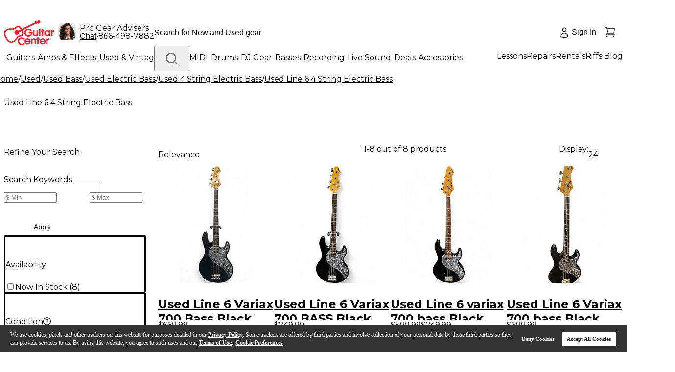

--- FILE ---
content_type: application/javascript
request_url: https://www.guitarcenter.com/qVJWu_AF2WPKw6-GCsuc39RD/9f3wGbrSt0LwkraucO/PjhiD35gAgo/ayATKTA/hFUEB
body_size: 177612
content:
(function(){if(typeof Array.prototype.entries!=='function'){Object.defineProperty(Array.prototype,'entries',{value:function(){var index=0;const array=this;return {next:function(){if(index<array.length){return {value:[index,array[index++]],done:false};}else{return {done:true};}},[Symbol.iterator]:function(){return this;}};},writable:true,configurable:true});}}());(function(){EG();Xgx();VQx();var fI=function(){return ["\rQ^=RL}&WC","V4E6&\\\x40\rR","V>PC \\1P(","TN+\rYV$X\t","\'WX\rD","+_W\\*C5T\bE!ovB6\x07AU\bHa]F*","1C","EC7","\x00\\","\vI\vk`","\\*","3TB!","\t+qy;","S#","cm=>","D*E[\n\rvQU","\n\\n0.\x40\x40 F","W","J8C","U\\H","N","TvV","JT","YG\bWP=\x07","%\x3f\x40f5%[|PL","WE\'","7\tDOR","\b\bc\r","&PU","_F=8ZO\x00gQ_;","\x00b/cx<E\tBIR)VF","T(;","U$QU=b#|","I\f\tE","JD|1&`#D=PJqzu#j+f5qlhf{1","\bD","!SJ ","D-\rG{\f","_","34","[^ \b|\tP&#WC","LC!!Ft&\\J\f","7,ZB!Y_+\vEHE\vX","i$\\LHtQT!","[","\\","\v\r[VX:","%9[\x40$ZH","SU\n-V\tP","+SS$AWW]] ","X[A:","EN-","R(&WI1;\\^\f\x00",",M_,W","WX!]\bF*","V!;zB$\bY_\vuWF<4XP","^#WJ A","]]*M.U6BB","\n\x3fxp1.","FU,R","","I6\t[IhYE.A]","TMX\x07QD\"","SU\nhMS\"\n","R","O1E\x00WG","[]*$P\nT+:F","\vP*(GF\"\t","\vYR","+\n\x00UH","7;\x40B ","GX7o\\H1L\\NV\bTT","$p;{r","\x3f","TV**FH(\tA_\n","4.AT2G^","\rPSN[\vxZ","\tSJT<","\b\tD]","[^!\rM","]g\vJP\"K","XL^:\x00MC0","\bX\x00","\vEZA+]","wOR","._2.^N!LTN\f\rZL;\fG\\E6:QS0P\x07YGQE*U-!AS$V_Vb~^=\x07^d-W\x07,PH\n[!\f\t]XC%6H\'PY\f\x07MB;CO%oit<WUF^]C.\bdOd\"WS-Q","\n","&\v^]d,SS&[\fR\x07HE","|","AB1<GU\f\x07CHT\x00","v\x3f\"z`","PT","J","GH","=XT","\\ 7V\tT\n:_E f_\n^\t]","+v","WFyW",",\f\tMD\';]U","PL.\b","7=QC*","YB;\"xE+\x3f]T18f","71~\"ngu","<N]t=\b","U\b\v\r","v*\rX^6o[Te\rYH\tSC:\r\tW\x00","=EJ*XE-!U\x07*SO\v\vVQ^!C\f\x40","X*,^R!\tF","W\bU!SJ ","29","T\"\n","S( P","NT","B&_B*A9\vCNT","_]]","E0\x3f\b","(.PB)","\\M","=VX(#S\x07\tS[\rCJh]:JW","\x00M/X#\'wI1ZJ>VMT<","I!,GS,R","\fT5YU 2X_\".5\nV`4T\fTn\nV\v","XT","\\x0*_","TQR$","\n^ *^","C;","+","F5","\bTN","WD,\v]",",ZB&\x07wSRJX,0W]","\x07","W*A~V","B\bTX<\v","<~Qu","xPX^]CPE)GI&","]Z\v","VS\f","mP QHRgB,\x00M8W1!QS,[","/X_]*C3U\f#G\x40,l\fRc*\rKC","T8B>","_R\tLX93\tI","Q","C%\x3f","=W\x40,[","DP","aB7\\Y\x3fXST=","%","",".QD A","A,FN4\x07V","G_\fN9LP;","cJP\x07","T*:_B7\rWV","#\tAY*N-]ETp4&","R\bSX;PX(&F^&TT\r","TE%W^","GUR",")\rFN6\tZ","!\tCS\rzU^=","_\x00]Y","\b","&\x07\f\'\v","\x40I;C\vLT","\vV","\'0XH*,{S TN","F&PVX\x07]E*","7~\x07","P","M6S\b","x\\]Z\vJT","<S","E[\nR",",4$","F/","O","[KE\t\tM^*<","6GS^\fA","","T[","0sUP&\r5HT7;","\tT3\x07SI!\x00PHVTTUA:\x07Gj%<F5YC%","R~","[]&\tqX#\'F","Y\n\rV]c*jV*.^s,PU\r","uYG*","+\f8P","[VV;\v",") GT E","%+B","V!;pU*F_\n","\x00V_0*\x40s<P","YH","mE\bB[E&\f\tPMOCm4\x40B1GTX\nH^D!\x00V\tyrF^5\tZ\\X;N\x07Z^#EARJ\\& ^xQAC\b\rX\fb6UIX0*\x40F1GY\tLX \rOC!;GU+LAC\b\rX\fE2YWE- \\1ENHBV;EAR__\';[H+N\b\x07\fGWWo0[\b]biF\t&[I\fB\tL^=^ZMj\\& ^c\x07E;N\x07Z^#MV^06BBzNFC\nX\v;V02SmGY\tLX \rGNJf:ABeAH\vCHCrZX+!>PN\rYJ]Lt\f\x3f2Ix#WP\vCDHC \b\x40Th IkTI7Y:J^\x3f\x40KXy\x00PM A\rQVT\b\x00\\E=3NA0VN\x07YBL=OYBj6BkTV\r\rJFY\fmZX+!xLJ\x07QJkH\"\b4H)-]KH\rUVDQE*VM8mrg,PHX,^^XH*,{S TNKq\tWx0*\x40F1GT\n\vE 0P\tV.U[9Nuz\f\x07dJX!3^E\n\":\\D1ZTXCcN\vKE1=\\\x07\n__]W&\r K\bA!=F^mHTA\vTD*Y\\\\\tD)*\x40F\'\x00P\x00YX\tW_)\n\x00KS(*\bu\x40BHV\bTTuBW\rKE=oZ1LA\x40LmJXR,gF>\n\b\\\rTQ^!K\\KKTm4\x40B1GTXle\f*L\tR0&]IeNT_fKG^y=7BEHXAA*CJP*,WH#LC\nRAFY\f\x00\rZ\'=WF1\tUVEL^;KDy!WPeTl7\n=K\t-gS\vg3\\T\x07\\4L\v\bgF\v \x40\x40A\vEW:\rP\b_d\'Si_QCAJ=K\tJ06BBN[U\nV.\x00JMIR%#^7\x40PT\vLR\'KYBT0:\x40I>LJRPC E\\XV~;OZ8\tM\n\tGWK\n9PIZJ9tTR+AS4WE- \\\x07<DAB[E&\f\tP]O\x3f2DF7LR\x07\f\fVcKX__\';[H+DA\n\rCJ_oJmtDF7LX\x077\n][Eai^0 F^5\tz\\T\n\x07\"K\nXwOjf~I\nWVi\fIX\v]l8RlJU\x40CG.G4=]S*LJUADHC \b\x40Ty\x00PM AR\vLTgNK__\';[H+Lp\fAL1_*REE,=]Pg\x40HBVMK\"P\'\'#[Y\fXCfXMKChgTR+ASJ=K\t0\'[Tk3\\T\x07\\CcN\rNLmfOA0VN\x07YJ\x40=OYBD*,FN*TP\vDc\x00N\vOCd#OmnS%DEFYt\nXY6 EdQ\bVVN]4\f(aSU\"\x40F\x07FA\vTD*XMC*oAcNZX\rT\frOA+aQF)\x00ITJh5YF.\nRXTj=WT*\x00C_P5gP8IE,*\\m\n\x40T^V;JE_!7FiOT\vgZX+!Sl[Z_WFmO\\LKRm2\tHXNTgN^MT*gA0VN\x07YBL4IX\vD!rF\v0DSAB^D!\x00V\t0fIU \x40HHYBE\'\b\x07KEh:Dl\vP=N\rOCd.\tNm]S\vD5Q_9\f\fKJ2.^R VSO\vCW_gKW1!QS,[\x40JT;\tT3oWm\n\x40T^V*O\bYB\t0c\x40\v \x40ZAJT;\f%pS\t1PTP\x07\v KN\rDNL\":\\D1ZTX$CcN\vOCd!6FJS\\b;\\C!;GU+LSO\vCW_g\fKX\"gB=\tVO\fY\r\fr^\tYMC+8I \nX\b\tKE+=N6LTV\n\rVA=\tP\tVff\tN#DYG]E*\x07EMZ_m4[AmNAR\n\x07\x40H\fr\fNQ^3o[7\tAO\nLY]:]VUdC*P\x00YXJ^^=K^TE, V*\x40PPWQ\ntJX%rW\t!\tY_\tCX)KYBP6oGDTA\f^:J_ODyrWlZT\fY]\n=K\t12ON#DTCH\frI\\Y++BkPT\fURDgB*\rM\\IP6(\tB)PHLY=\fRZ\f!a_B1Z^Q^\f<\x00\\\tU!+aS$AEU\nE\'\b\x07\t\ff,]J5\x00PN\fF].\x00K\\IU-<BF1]\x00\vRLX \rOC#fOB)P\n\rCJ_m^ZM\\I\\!;ZH!J_V\tUMA;KE\\D6!\v BTHA\f*LX*(3\rGU_BL=OYWlm\\H7TVZU\nW[;X\"g\\ BQU\r\bH[^\"\vMUfuT0E_\fRaX*R%=UxQE\x07YQ_:\\\\D6!IQ$\x00\x40_B\v\vJVc\x07\b\\]Tj+]I H\f\x00EOr^ZH4*m\b\x07ZTT;R)*FO*\b\b\f\x00EOcIK\x00\f\'aSU\"EHGB[E&\f\tPfOEh=\\3\rGUEDUT;\v\b\t\f0a[S TNle\n&OVUdxHBV=MUV%;W+YVTJCJ^8AZMb;N1\tG[\f\x07EDJT;A6a_B1Z^EJELD=\rE\\KIP6(Q*QHDhBL=JKRMC+8xQG\rCWUfRKE1=\\dQ\b_^N\\*]Z0\'\x40H2NHV\tE\r_*G$\x40T=\x40H7Dn\rLT=KGU+*A\x07+A\bXQU*CPE!d\x00ePN\x07SHc\\X+rZ+\x40ARYE KC#f\tN#DNX\fr^\b^MA!f\x40B1GTX\x07]E\'\fMY6 Ei[\n\nP=KT(*UF1\t\bT\r[FH\n9PPZ^j.\x40\x40~PN\rYJQ&MWl=iSkPI\rC$Y\\*>ZP(:W\v7B[_\x00\n_*<Vf=WS0[YU\n\\*]Al=J ]UU]I;AKC#rDH,\b\nQDED\\T#\x00M\f*:^Ki\x00R\\*]Z0\'\x40H2NHV\tE\r_*G$\x40T=\x40H7DS\f\rE\vL^=CJ]0o[TeZNX\tYJWS%N6aVB)\tR[\f\r\nM]#OYDD*,FN*uPNP=CMBC=]Dn\n%\f[X!CVOCj,SS&yUUC1\tlfOUPP\t0i7BSS\t[A} \x00ZbUlh=F#PH4\x07TWLj|>N\\MX7aFU<)[N\nRA:XKNL\":\\D1ZTX;J9PKZEj,]J5\x00PN\x07YDJ2X^MA!rI*X[J]]*PKIP6(SkZW\bRQ^!^\r__\';[H+L_\fALPX<M\x40\"_0=[B6QnA\fN&WRuAV9Sk\nZH=\tT~cJN0\'[TkPIK\b2ZX+!imAJ9PKZE:o,\nHQRMC!C^Z](gF~SZB[E&\f\tRZE=\x3fWH#LA\rOC*WGE&TdFt&]*\r\x00QN\x3f9SUe\t\bIDYW^D!\x00V\t6g\\#GCCEa^Yf[AmY[BL*JN\\D6!UkTV\r\r\ncTO^]\b_!riHBV=MUTy9]N!L\nFSVTrBW\\K\n6*FR7TVRL\f!\\D6!II A\x009J\fM_,WGplfIU \x40HA\vTD*YPtcVH+\tHJ]E:\tP\x40IA6 FH1E_E\fScAWE6:QS*VMTu\x07KV\tW-(GU$Y_BI\x07&K\\^*<FU0AU\nJNP#J\x40KR+!TN\"G[RP2JK\tX7\x3f^F<\"TWUQB\\#OE7\\\tT6.FH7*\x40T^VfO^Pv!!WU$ZH>Y\tLX \rZL\tR0&]ImA\tEJJ\fmZX+!xLJ\x07QJLiIV\tB0=GD1G\n\rCJ_nBVOCyr^9}RYE !WE- \\xQ\b\nFSKA#>X\nT83\x40\t+\rX_QAJF]\"D*,FN*NQELD=\rG\x3f[\rT\';T eHXAA*,Ov[!,F\t6\tAj\n\x07CLH\x3f( f\b1Bje\bXWn^\\_OEh#\t[_\n\tCJw:\rP\b_ff\v1BEHXAA*^(SR0aQU \rA_P\nFLLcINP4rTR+ASJ=K\tJSP$A\x00\fJF}7MV^06BBl\x40S\x00FGWE \x00\\KRhgTR+ASCCC*WGE,&AZlE_V)DVRX^6rJ\v BTITW^D!\x00V\t0c\x40\v+\x40ZALWX+CWMZXbiNx<GUD\n9PXZ_!8_mNT^fOYT0:\x40Ie\tS\v/R]C.\b_\';[H+DGG\t\r\v_*XIE,*\\m\n\x40T^V;J\\D6!Sk\bZTWCDNP#JXI_!7FlDrBZcO\vf\bWI TNCWgKOW1!QS,[QELD=\rGQB9f\v#DWZX9LC&\r\x00ROW1!QS,[QELD=\rE+V[!,F\x07\t[_\n\tCJlmNY/*KTx\n\x40T^V;JX6r}E/\tVNPF]\f>\\V2.\x40\x07+L\\TXA:XWN\n6*FR7_VR]C<OYD*,FN*NPAL\fWCgX^U_#;ZlC[\nHYW]\x3f\fX\\X\"g\\\x07,HQRMC!C^O]1*Ii^RW\x00c\\D6!Sk\bZTUZE2KP(:WTx\"PVEL^;R+!AS7VN\r\x00C*D*,FN*NQ^\fE\'\n^IT2r\v1\\IVRL\fOP7*\\Sx]S\vFh]_;^PtcFO,^RW\x00cJIU!#W\x40$P\x07[E\'\n^TE, VgPB\fJPX<M^ZG+&V\x07u\x40ARJH\n\rPBj)]U\x00\rVRP;FEf\bP6o\x40\x07,NDCEm^ZMKIR,.\x40f1D^NXD[P#OQBh=cM\\I6\tyBCa\vZufcDARle\f9\fW9cAS*\\\rTQ^!KN\vMX7aVH+\t\bHSA\vJ;^P0=Kb+GSlZe,\f\n\x00UE- \\,\n\f\x00EOr^ZH4*S-ZMX\vJVtL_d;ZN6BGLJF\\X<Zt<,WW1ZTBB[E&\f\tXMNJ-)S-F\x07YE\'\b\x07\n2.\x40\x077QAR\f\fM_,WGTl*IlG_\fEPa\x00\\Z0\'\x40H2N[V\tE\rEcI\\Ey*IcJHVRP^+^E\\Efc\x40\t$R\x07\x07^fOFQWW+=Q$TE_K;5WC-*A\t)\t[]\f\x00[_q^WKJ_m4DF7L\\\x07\f\x00^E=\"MX!<iI\x40T\x07FTUA#V\t\n-)7ZNZU\nWQ;<V6*FR7_PJR\\fX0=Kk*\t\x07\f\x00^A=YBP6oG*BV[,Q+^\'m\v&QZ\t[XcAW](6~H&N,J_OE,&A\t5PLD\tYE,\v+ZNC!;GU+LPFT\vLR\'/\bFmt[Am]S\vFG]Gs\nIP\tP(#Kk*HBV*K^__%#^^\tV\r[]&OX\"gFO,J\n\rAVQ,Q+^\'f\x40B1GTX\rR.u\bRhn8\tYI^\f,JK\bFd!WPe)GHHLC6CXT)*\\Se\\N\x07BR.\bCd)[I$\x00YCZA\f^;\vC!9Nk\n\\T[t^,JMC*oW,BSS\t[A} \x00N\rDLh.PU0A\x00Y\tLX \rO\x3f)]UmTHX\r\nPX<M\x40\"_0=[B6BY_C\x00tYM\t\\i*\\3\rGUCQBa\t|\tE6&WT\thE=+Z[\f0\'[TkG_NR.\vXWK\"&\\F)\x00Lv\vC;\vC!9Ik\n\\T[t^,JX-r\\\'P[JgA\\Zfr1I\x07YQ_:EMZEmiNkGC4\x07TVCiEL\"&\\F)\x00Lv\vLXr\rUN\n2.\x40\x07$Q\\FTUA#V\t\v\x3f2\tU \x40HHVDLH\x3fZ%=U7\x40\\P_K\"V\ff!W_1NNDDVT7ZX*.^K< ZYTPLY&IV\nA(*FBm\rGT\vX\x07H]*J__\';[H+DA\nAL^mVyrSkLJACJ^8C^XV=WS0[R\vSr^ZH4*N[gZT\fY]r^ZH4*\rS-F\rOEaEC!;GU+N\b\x07EAA*\\OQBj=DF)QAR\vJVrIK\x000\'[TkPN\x07SWC*WE0\'[TkPB\fUVUmJ]RW\bC).^xQ\bNVN]iAVY-<I A\x07\nAE)\n\tJ\v\":\\D1ZTP^^=KKGCy;ZN6BAH-YJX*I\\\tV0\'~\v\x07HSGJ4\f0\'[TkGC=CQT<8-Wl*A,TV{[\fr^YKE1=\\\x071\\IV\vX\x07H]*X\\IR+\"BK \\UDRDYW;<VhBl\x40EGDT\vLR\'YWE- \\1EN\\YCoZQBj;\x40^\x00AH\rDDTT!V\n6q~AHQA\vJ*^P0=Kb+GSle\n&OC=]DxQ\bNQA\vJ!^^Z\b\\4#WS,[HLY=\fRZ\f*aF^5\tA\tEJW\f!M^\\bl*Z7\tAO\nEL;\vNG_!8b7ZHPJ^TT(\vPZE\'\'F1PW\bCE+\v^E![B)\b\\\rTQ^!K\\KKTm4\x40B1GTX_K+\v^E!rIN1\tG[\f\x07EPv;JK\\D(;|F(\tHTRL} \x00]DK**JSgQ\b\x07\f\x00^\\*]Al;ZN6BTHUAQUoSN\\ILh*OA0VN\x07YJ];OYBO_1#^xIF\nVCDTT!Al=Sk\x00PT_CW OX!r\v+Q[_HvJP6KY\r6tW\fnE[a5\ncTXMC*o\\Z#[Y\fX_gK*c]\v,\x40TECG.Gj-Fl\x40V\x07\rFA\vTD*MYl;\\7\tAO\nWX+CXMNL1aVH+\t\nHP\vPhC \\IC!<]K3\tYQFC]_g\rKW1!QS,[\x40CCCC*WGW1!QS,[QA\vJ=^P!rSU\"X_DQJT;\tT3obU*\\I\x40\fM_,WO^h&\\3\rGUCDYA\x3fXKKTmtTR+ASEf\tXXK^h&Ri\rO;JL\tR0&]IeNQYBY O\\LKRhmFO7BTM9\fW9fZ8[YY[ErZX+!>THX\nCgJIXZlgTR+AS_fKGX=WS0[\n\x40DOC.OX__\';[H+DAX\ntJ\x07PR,gF\t5PLE]I;JXTd\bU \x40HH^WV\x3f\fJ<cF\t1\\\bST]I;^S\\__\';[H+DA\tEJL\f KXI\\%=Ym\n\x40T^V;KN\vOCd!Ni\rOT\vWcK2cK\v!\x40RD\x40FZ\nO\\u\\C!;GU+LGQF\x40YAgKWE- \\1EN\\Q<Z0aBU \bNVRL4\x00\\G~=WS0[\rUQVR;\n\bNJ-)mNVUR\tLX \rEWG_%9[\x40$ZHQAELD=\rGL\v]9SUe\bT^\rYE IV\t_!,FN*HE^W*\x00Oe=\x3fW\v QA\nCQJT;btr S\x00V\x07U\x00uNU\\MIE=\x3fW[9N[O7E.^WE- \\lG_\fEPr\fON).\x40LmDSO\vCW_oOYBT0:\x40IeVE\vHgZX+!SlSU\n\x40\fQB8\nQOEj\x3f\x40B3QA\rOJ,W\v-)0PH9RLu.RP\t*.DN\"\rAU\nAL_*M\v\\S6*SL8PN\rYJL.If=WS0[TBTt\x00\\G~=WS0[\fFV\bJD\x3fORKE1=\\iTLVWCaK&V!!Fc$T\rC\"QV\'&\tK\bA=SK0\tF#JUY_+E\\\n^&&^Bg\x40[\n\v_LT,\\Ef-[S+\tFIZD\x07WU*E\\]%;TH7Z[\vLW \n&\\B- \\iN\x40[>[nT=WEf8]PsXZBTg*V\t}-<FE\tDu\x00\\ET*+7\tAO\nB;\fXLmcF8EQFVH]6KP%=UR(\t[N\vAJFQ\f)\tM^*g\\7\tAO\n\vP\x3f\v\tY-<F7\v\x40WCLc\rZL\tR0&]ImENLJ2OMB\n0=K\\3\rGUYO\x00ZT!!qF+TIPXZ(3V\tE!7FgPXC_rI\\t<;WI6ZTPJ`/zv<[V=WI!\tG_\n7^^^mJ\\G!!VH7VP\rC:YC.\\*agi\b-fq=,h<}\v,5/n\"s\v7\t[^RTaiC%\"WS TV=y\'yb&#/k\"\x00\n`b3b:/{CE\n9PVZ_!8h#\nFY\n\rR{P!Wtf\x40 vURLm^\vffNx]rLT!WO\np`\t3Q_P5JT!\x07\\n-!THgEHEAVU UJVIV!;bF7\rX_\f\rEBQ-*1j,t\x00db\v(zh\'\x3fr(}fOWT6*\x40]g\vJP\"KOXj|j\x3f~<7e/vu\n1\"\"f0t\b~8SS\t[AJ=K\tJ#\x3fGq QU\nRCDNT!\x07\bE_1#^\v\"\x40hSJT=Y^K_ *\x40B7IT\r[F_A:Q1W^6u\x40\t3\t[^D_:\v\\^DvWI!\tG_\nREDJT!\x07\\83\\R)\x00HGDCDVT7ZF7C+\"[T BTV\x40lc\rOYdN\'.FD-D\\\rTQ^!KN\vKE1=\\|C\vV]yYMC*oQ1BF_%cZL\tR0&]ImA+JC.IJ&C6.K1EHBV;O/83TR+ASCfKGTy!GK)Q\bNGBT\vm\t\\X**VdQAC\b\rX\fb6UA0a^(ZVVCJP;\f-EEmrg,PHXlt\nXW](nBlC[\nHYFW&O\\LZjcQd\\VEIQLC6\fl*BkTV\x40CC!W\fyr\x40>S7\n][EgNQZTm=WS0[U[ET#P_\bClt&QTE\tY]#KYIU+!WcJOVBP!MUTmcG\t)\t[]\f\x00WCfXMW2QF1]\fALO\bMMW-!SK)NN\nL^n\x00AVW](nBkPN\rYL.^^KE1=\\l\x40zX\rTPfBZMXN6*FR7H\\VTH4\nXUNE,=]PeHG\n\rCJ_o\r8\vfN[#[Y\fXEcN\vP0fIN#DI\f^_r^\tI^\"oF7\tAO\nEcNKOCd!h\'PY\fFGWE \x00\\IE+FU,R\t[EfMPTlw\ntEHBV\x00\rZyrIcJA\x07YLC:\x00KAl!SkZT\vE[E IX\nTmcj$\x07EUYDRZ\f*psU7\rLX\x07EfYE1K\x00D)*\\S6N\b\x07EKog\\]%Pxm!FzV\rFI^KY\ng\\]3U\\4*Vz-GHEE*XWN!gF\v7ELSJ\bL2K8\\vNM8)GI&\\U\x40LY=\fPWFdKW )GHHq_9\v]GP0;WJ5NHSKE=LTd!]IhA_\n\tU]&\rX\tR!anI\fU\n\fRE CE!=SE)\t\x07YGYC=PV[!,FTe\x40I\fH_\vNToG+j\\& ^\t,PHXefC\nM^ a8DU[1\blcZbVlh\'RmEJE!YT\vm\\!\t]U(\rAQFEK^#vE- \\TmENR0W_*OM\tT3ovF1\t\f\x07dJX!OY\f*.DN\"\rAU\nDSWA \x00LKVy6C \\Y%R\x07WC6O\nM\x40IY%=VP$PyTJC*\r\t\f=a^F+\v\x40[\r\bHa^P#*A\v\x00QL\bV^^=K\b1<WU\vPT\fD{WA.&\\B- \\\v1BTX\nG=K\th4FTU\v\vGU3\tU\v05\bWi\x00T\x00D[\vK\v-O\x00M8!GK)\x40]YB]Eu\vKX]Ih.D\t\x40EVB-YUuKI\v72&\rF_XYP[P<EW~=WS0[\fFDWAgJXc}Zl\x40AACC*WGW1!QS,[QELD=\rGA4#K1\\IT\tE\rM\\*\rLlf~TIHPL;RZT*;Sk\b\x07DuT<\\IR%#^1BA\nT\tc_IR( ABmEYRJ\v,_ m\bU \x40HHCDKE OYDh;ZlE\n\rCJ_oZX+!UlG_\fEEa\x00U0\'[Ti\rG]\rRLBfXlf\t","KD<]U&WK!","uciA","<WD7\tA","WR.W","^!\b\tL","gB*\r","PC%;W","Gh\bU\x07X",";_[Z8!]%<Z","D*EVR","LT!CJP;\f","CkE=\n\t","\bz","WC\f*[\x40-","j","\x07","HC \x00J&D0 BH6g_\v","DYC*\x070K\fT6\\K,P\nX","[^)*FU,tj1QQV\'","TA)","6YS\f","V^\' ^","!\\","E_","\'\'SUQ_9","1x&psZS$!t{Yz ir%\"&:p6XuF\b-tQ>0};yk &3[1d(t\b4dx)[ZyiR1WwpC\x00:{ :yyw&\x3f!{t(s\x00Q{>Xv2is+\"V\x40x\x3f`q+sau+mk:\ft,\bp2^x!\fce!*c\n90f,\\p\tS0(h%U\tf=E^9.\x07\x3f``\r\x07$A\t&z<+Vf\\yb)*S+T;6\b]&wtjv\x07\bp|H)o;U%W2a6s \vd4gh)qZni!2oWpVC*h 9u{g\"\x3f!kp}.Qy>Xv2jk+\"!\x40~\x3f`+su-mk\b\fv,\bp2%|VJC!-s\n,0f(\\u#S&(hU\tn=w^;\x07+`c\x07&6\t$i\rVc\\tb*2S+~;62]$\x00tjv)\bt|H>o;zU\vRW1a6w t4dx*[ZyiR1WwpC*{ :}yw&\x3f!{tsl=\bQ{>Xr2is+!V\x40x\x3f`u+sau%mk:\fu<\bp1%x!ce!-c\n90e8\\p\tS5(h%U~f>c^9.\x07)``\r\x07!\t&iVf\\fb)*S)\t;6\b]&wt\x00jv\x07\bvlH)o;zU%W;a6s \v\'M^)qZui!1WphC*l 9u~w\"\x3f!opa.Q>Xv2iA+\"!\x40w\x3f`+qu-mk\fv,\be2%}\v`}!-s\n;0f(\\rS&(k!U\tc=w^9>\x07+``v\x07&6\t\"i\rVd\\tq\x00\fS+{B\t&1z6g\'#sc=/Vj(;+\nF%W1i\"y>\'HE\x07)t{90f+\x00`!7k\\tpC(MxA[_+[A\"&6\t&a_q9)v2ip=!=!x&\\uxvXt{9,oX}k &3]\"x(pJ/-tpJ\rt\x3fyv..&1R)[qr-s)\x07+Tp &n\rp+BE(>Y_=QZ(ypx\"61{\vp\fVb\f\x00tv)v+sZ961x\n\x00\tz}s.PiL)v+{B~S%\x3fs6p!`d=\r{9)v)T{\"&\x3f]qC\x00%p{\"9v+Vk{)61K&{sL\vk:\fv!up\b5s6rsmw\t~w9*ZTS\"\x07Wx6s(sd*ZP\bv+yp1>\"T\rpai9tV9)tVX\"&:|0V\r^f/`P)v&_p\"*B`=`_\b\x00t{;=];}p2&1R)[(sd*Z9;b+\r}(\"&1w\"i\fgf&ft;Xg+yp\"(R\vp\f`a*tH)v+th#\"&3hUa/zxI.t{9)\x009mp)%&\bWp(sa4C!0Z\x00yp+\x40R)\t\x07e-{))u_t\"&\x3fS\vp\fPq\btp))u\x3f~H,!EVp\f.ji\x07[p\rf;y~8&&1o\fasf\x00{R)v)Zd5\bR:W\f#af%t{9)qOp\f1\x3f!U&rr","AB)\t[S\rhNP#\\","\x40B6YL","\"","pZ","\b","W3","(\nW","ZT*u",":\r","P9nU0\'","","6_E*\x00","$X","B\x3fQ4H*;ZB6F","JT>M0P/*~H&\x07","b","\nf","T\vTR:\\!a","QF)\x00P^+\r[VX:","f8P3.[S","T5:WT1!P^\t|Ab6T&R\'*AT","_T;7\\\bD0QS,PxD","]E;3V_0","AU\n\tP","\rY\vZ]*\x077L\x00X*","(ZY\rRL","|\nh","2\\Y","Q_V0","Q","_:K","_ \x07$\x40T","\rU","K","Y",",uN8EUX;\n\nD7;U \x40HHVJHC&PTd9SK0\t","U\rRoX+","_","PP<,i^4*\x40S<","SD&\tFI\n^QE6N\\\tE7","Z\vLR\'.P","O^8","JW\x00s","PT6.FH7LG_\v[X<C\tMGP*o]E/\tVN","QF)\x00f_\rYM\\","I\f\rVLYP\t|%![W0\x00TN\x07Y","\rC","A0VN\x07Y","R+\x07","\fRYR\'&W","A\fV","T","a+&\\S pLC","A","\\*]","cJIDJn+","N&","n8WE!\\LhNP#\\","","D","}\bU4","6dMm","Z","v\tLX9\x3f\x3f[\rT\';","AW \r^_\n","aO$P^/\x07E]C","\'\\3X)*tH7TN","U \x00\\\tE","KNPBGj*.FN3\tY\fR7L","2hP;\v5J]0","$R"];};var MA=function(m3){var tA=0;for(var tT=0;tT<m3["length"];tT++){tA=tA+m3["charCodeAt"](tT);}return tA;};var d5=function(rS,DA){return rS&DA;};var Gh=function(){return Dt["window"]["navigator"]["userAgent"]["replace"](/\\|"/g,'');};var Sg=function(CQ){if(CQ===undefined||CQ==null){return 0;}var IT=CQ["toLowerCase"]()["replace"](/[^a-z]+/gi,'');return IT["length"];};var Wg=function(){return Bl.apply(this,[gG,arguments]);};var jf=function El(qQ,j0){'use strict';var mg=El;switch(qQ){case LL:{kQ.push(O3);this[kf()[B5(x0)].call(null,nh,ZQ,RH,w0(w0(Fh)))]=w0(Fh);var wg=this[kf()[B5(v0)](ml,c1,Qh,w3)][Fh][vs()[Q5(z0)](OP,nf,xI,WH,rw,mh)];if(YI(YI(typeof nP()[gh(M5)],L3('',[][[]]))?nP()[gh(hf)](hw,P1):nP()[gh(ph)].apply(null,[RS,Fh]),wg[EP()[EI(Z1)].apply(null,[xf,qd,OS,f3])]))throw wg[EP()[EI(rd)](zf,S0,ph,YQ)];var SQ;return SQ=this[YI(typeof Y1()[rQ(PQ)],'undefined')?Y1()[rQ(wT)].call(null,nA,Kf,S5,xT):Y1()[rQ(mh)](gg,bg,fw,zh)],kQ.pop(),SQ;}break;case HV:{var V1=j0[AB];var vd=j0[GD];var sH=j0[Qc];kQ.push(f5);try{var pH=kQ.length;var zg=w0({});var AQ;return AQ=fP(sO,[Ys(typeof EP()[EI(Bw)],L3([],[][[]]))?EP()[EI(Z1)](xf,JQ,K1,hS):EP()[EI(mS)].call(null,V3,wT,VQ,sP),kf()[B5(XP)](GA,AN,VI,w0(Fh)),EP()[EI(rd)](zf,K5,mh,pA),V1.call(vd,sH)]),kQ.pop(),AQ;}catch(X0){kQ.splice(sw(pH,Jh),Infinity,f5);var T0;return T0=fP(sO,[EP()[EI(Z1)](xf,z5,Jh,hS),YI(typeof nP()[gh(Sd)],L3([],[][[]]))?nP()[gh(hf)].call(null,Fh,L0):nP()[gh(ph)](Of,Fh),EP()[EI(rd)](zf,ZA,zQ,pA),X0]),kQ.pop(),T0;}kQ.pop();}break;case zB:{return this;}break;case Ts:{var VP=j0[AB];kQ.push(Sf);var ql=Dt[kf()[B5(A3)](w0(Fh),l3,OQ,ml)](VP);var sN=[];for(var p5 in ql)sN[EP()[EI(mh)].call(null,WQ,zh,wd,cg)](p5);sN[kf()[B5(Dd)](gP,MS,S0,x0)]();var zT;return zT=function NN(){kQ.push(Md);for(;sN[EP()[EI(Fh)](YS,t5,t5,B3)];){var hQ=sN[EP()[EI(w3)].call(null,A0,PN,wh,TP)]();if(LI(hQ,ql)){var cA;return NN[nP()[gh(Bw)](r3,fw)]=hQ,NN[Ys(typeof kf()[B5(Mh)],'undefined')?kf()[B5(x0)].call(null,Sd,Ql,RH,t3):kf()[B5(xT)](w0(Jh),AS,zS,B0)]=w0(Jh),kQ.pop(),cA=NN,cA;}}NN[kf()[B5(x0)].call(null,w3,Ql,RH,xI)]=w0(Fh);var Xl;return kQ.pop(),Xl=NN,Xl;},kQ.pop(),zT;}break;case X:{var fg=j0[AB];var fd;kQ.push(zS);return fd=fP(sO,[EP()[EI(x0)].call(null,tq,Iz,NM,Il),fg]),kQ.pop(),fd;}break;case Os:{var O8=j0[AB];var PC=j0[GD];var DY=j0[Qc];return O8[PC]=DY;}break;case hU:{return this;}break;case wV:{var lE=j0[AB];var KH=j0[GD];var sK=j0[Qc];return lE[KH]=sK;}break;case jJ:{var Rq=j0[AB];var Nn=j0[GD];var hY;var bq;var pz;kQ.push(xz);var Uk;var Db=vs()[Q5(bg)](A8,zH,rK,sz,Xb,Jh);var Qj=Rq[EP()[EI(YY)].apply(null,[GC,Nk,pn,vP])](Db);for(Uk=Fh;kH(Uk,Qj[EP()[EI(Fh)].apply(null,[YS,pn,dC,jh])]);Uk++){hY=Ln(d5(Ej(Nn,xf),Nb[NM]),Qj[EP()[EI(Fh)].apply(null,[YS,zH,wd,jh])]);Nn*=Nb[xT];Nn&=Vt[kf()[B5(b8)](Gq,WM,Mh,w0(w0([])))]();Nn+=Nb[xf];Nn&=Vt[kf()[B5(OP)](w0(w0([])),Tf,YY,nf)]();bq=Ln(d5(Ej(Nn,Nb[v8]),Nb[NM]),Qj[EP()[EI(Fh)](YS,Uv,x0,jh)]);Nn*=Nb[xT];Nn&=Nb[GA];Nn+=Nb[xf];Nn&=Nb[mh];pz=Qj[hY];Qj[hY]=Qj[bq];Qj[bq]=pz;}var k6;return k6=Qj[nP()[gh(Lb)](UT,D6)](Db),kQ.pop(),k6;}break;case Ox:{return this;}break;case Yp:{var s6=j0[AB];kQ.push(vb);var W6;return W6=s6&&SM(EP()[EI(Tq)].call(null,W7,Sd,nk,SI),typeof Dt[EP()[EI(wh)].apply(null,[RH,w0({}),mH,m0])])&&YI(s6[EP()[EI(Bw)].call(null,qd,A3,w0(w0(Jh)),fQ)],Dt[EP()[EI(wh)].call(null,RH,Pk,GA,m0)])&&Ys(s6,Dt[EP()[EI(wh)](RH,zh,t5,m0)][nP()[gh(wT)](p3,tq)])?vs()[Q5(wd)].apply(null,[hf,Tq,zH,dX,hw,GA]):typeof s6,kQ.pop(),W6;}break;case HD:{var Eb=j0[AB];var c6;kQ.push(R7);return c6=Eb&&SM(YI(typeof EP()[EI(FH)],L3([],[][[]]))?EP()[EI(mS)](M7,Bw,w0(Fh),OX):EP()[EI(Tq)](W7,Iz,wd,lA),typeof Dt[EP()[EI(wh)](RH,x8,mH,HC)])&&YI(Eb[EP()[EI(Bw)].call(null,qd,GA,rK,Zv)],Dt[EP()[EI(wh)](RH,GA,hj,HC)])&&Ys(Eb,Dt[EP()[EI(wh)](RH,OS,dC,HC)][nP()[gh(wT)](CA,tq)])?vs()[Q5(wd)].call(null,UE,pn,E6,dX,j7,GA):typeof Eb,kQ.pop(),c6;}break;case qx:{var Hr=j0[AB];return typeof Hr;}break;case gJ:{var kz=j0[AB];kQ.push(Kz);if(Ys(typeof kz,Y1()[rQ(Fh)](AX,GA,h9,ml))){var Gk;return Gk=Ys(typeof EP()[EI(mS)],L3([],[][[]]))?EP()[EI(xf)].apply(null,[pK,A8,hj,M6]):EP()[EI(mS)].apply(null,[nA,cb,kC,Lb]),kQ.pop(),Gk;}var W9;return W9=kz[EP()[EI(Q7)](x8,w0(w0(Jh)),A0,Kq)](new (Dt[nP()[gh(ml)](Gv,wn)])(EP()[EI(Tk)].call(null,K8,f7,w0([]),Jk),EP()[EI(lX)](bz,w0(w0({})),S0,hl)),EP()[EI(zQ)].call(null,cK,A3,w0({}),JN))[EP()[EI(Q7)].call(null,x8,K1,Pq,Kq)](new (Dt[nP()[gh(ml)].apply(null,[Gv,wn])])(vs()[Q5(hj)].apply(null,[w0(w0(Fh)),OS,w0(w0(Jh)),Cn,H9,bg]),EP()[EI(lX)](bz,lX,lX,hl)),kf()[B5(Q7)].call(null,GA,kY,Jh,B0))[EP()[EI(Q7)](x8,Rb,NK,Kq)](new (Dt[nP()[gh(ml)].call(null,Gv,wn)])(YI(typeof Y1()[rQ(Bw)],L3([],[][[]]))?Y1()[rQ(wT)].call(null,Dr,OS,jv,d8):Y1()[rQ(Bw)].apply(null,[H9,bg,Z1,xf]),EP()[EI(lX)].call(null,bz,Y8,Pk,hl)),kf()[B5(Tk)](PE,CN,Vq,rK))[Ys(typeof EP()[EI(nk)],L3([],[][[]]))?EP()[EI(Q7)](x8,OQ,Sd,Kq):EP()[EI(mS)](BM,w0([]),xI,T6)](new (Dt[nP()[gh(ml)](Gv,wn)])(EP()[EI(PN)].apply(null,[Ar,Dd,w0(w0(Jh)),Iq]),EP()[EI(lX)](bz,w0(Jh),x0,hl)),kf()[B5(lX)](Jh,r8,wh,rd))[EP()[EI(Q7)](x8,w0(w0([])),w0(Jh),Kq)](new (Dt[nP()[gh(ml)](Gv,wn)])(EP()[EI(vq)].apply(null,[wd,Pk,lX,T8]),EP()[EI(lX)](bz,w0(Jh),x8,hl)),kf()[B5(zQ)].apply(null,[zh,r8,rC,Uj]))[Ys(typeof EP()[EI(wh)],'undefined')?EP()[EI(Q7)].call(null,x8,w0([]),G8,Kq):EP()[EI(mS)](Dk,JQ,A8,Fn)](new (Dt[YI(typeof nP()[gh(pn)],'undefined')?nP()[gh(hf)](VX,Zq):nP()[gh(ml)](Gv,wn)])(kf()[B5(PN)](w0(w0([])),s7,n9,Tk),YI(typeof EP()[EI(Dd)],'undefined')?EP()[EI(mS)].apply(null,[N6,w0(w0([])),v8,H9]):EP()[EI(lX)].apply(null,[bz,cb,K9,hl])),EP()[EI(F8)].apply(null,[Uq,G8,w0(w0({})),FY]))[EP()[EI(Q7)].call(null,x8,w0(w0({})),GA,Kq)](new (Dt[nP()[gh(ml)].apply(null,[Gv,wn])])(kf()[B5(vq)](mS,lv,OM,w0(w0({}))),EP()[EI(lX)](bz,zH,K5,hl)),nP()[gh(XP)](cS,Qb))[YI(typeof EP()[EI(Q7)],L3('',[][[]]))?EP()[EI(mS)].call(null,X7,mh,NK,Nr):EP()[EI(Q7)].apply(null,[x8,ml,Uj,Kq])](new (Dt[nP()[gh(ml)].apply(null,[Gv,wn])])(nP()[gh(x0)](d7,zq),EP()[EI(lX)](bz,w0(w0(Jh)),kC,hl)),EP()[EI(K1)](Oz,Tk,Sd,P9))[Ys(typeof kf()[B5(v0)],'undefined')?kf()[B5(kC)](x8,zk,Fn,xT):kf()[B5(xT)].apply(null,[JQ,FX,Sn,GA])](Fh,Nb[Tq]),kQ.pop(),W9;}break;case XV:{return this;}break;case IU:{kQ.push(Fr);this[Ys(typeof kf()[B5(OP)],L3([],[][[]]))?kf()[B5(x0)].apply(null,[w0(w0(Jh)),Uh,RH,UE]):kf()[B5(xT)](d8,cE,Qb,w0(w0({})))]=w0(Fh);var Rj=this[kf()[B5(v0)](kC,E1,Qh,xI)][Vt[nP()[gh(n9)].apply(null,[hN,Wb])]()][Ys(typeof vs()[Q5(Fh)],'undefined')?vs()[Q5(z0)](S0,Gq,OQ,WH,UN,mh):vs()[Q5(xT)](Fh,kC,w0(w0([])),Yn,Tq,RC)];if(YI(nP()[gh(ph)](P3,Fh),Rj[Ys(typeof EP()[EI(M8)],L3('',[][[]]))?EP()[EI(Z1)](xf,w0([]),mS,Ww):EP()[EI(mS)].call(null,zb,nk,F8,Mk)]))throw Rj[EP()[EI(rd)].call(null,zf,wT,w3,B1)];var Ov;return Ov=this[Y1()[rQ(mh)](FN,bg,fw,UE)],kQ.pop(),Ov;}break;case CZ:{var zX=j0[AB];kQ.push(pC);var xq=Dt[kf()[B5(A3)](Rb,CT,OQ,lz)](zX);var Un=[];for(var QM in xq)Un[EP()[EI(mh)](WQ,OP,E6,H6)](QM);Un[kf()[B5(Dd)].call(null,ZA,ww,S0,nk)]();var Wz;return Wz=function gC(){kQ.push(qv);for(;Un[EP()[EI(Fh)].apply(null,[YS,Wr,w0([]),zl])];){var R6=Un[EP()[EI(w3)](A0,w0(Fh),VQ,zw)]();if(LI(R6,xq)){var Ib;return gC[nP()[gh(Bw)](Lj,fw)]=R6,gC[kf()[B5(x0)].call(null,ml,R3,RH,K1)]=w0(Jh),kQ.pop(),Ib=gC,Ib;}}gC[kf()[B5(x0)](Pk,R3,RH,Tq)]=w0(Fh);var sE;return kQ.pop(),sE=gC,sE;},kQ.pop(),Wz;}break;case fp:{var xK=j0[AB];var Dz=j0[GD];var Xr=j0[Qc];kQ.push(gk);try{var c7=kQ.length;var sb=w0([]);var pY;return pY=fP(sO,[EP()[EI(Z1)](xf,nh,K1,Y5),kf()[B5(XP)].apply(null,[vq,hH,VI,x8]),EP()[EI(rd)].apply(null,[zf,wd,w0(w0(Fh)),WN]),xK.call(Dz,Xr)]),kQ.pop(),pY;}catch(v9){kQ.splice(sw(c7,Jh),Infinity,gk);var J6;return J6=fP(sO,[EP()[EI(Z1)].apply(null,[xf,YY,Tk,Y5]),nP()[gh(ph)](Zq,Fh),Ys(typeof EP()[EI(FK)],L3([],[][[]]))?EP()[EI(rd)](zf,LC,GA,WN):EP()[EI(mS)](U9,w0(w0(Jh)),w0(Fh),zj),v9]),kQ.pop(),J6;}kQ.pop();}break;case Qc:{kQ.push(S7);var DX;return DX=nP()[gh(VQ)].call(null,Q8,t3),kQ.pop(),DX;}break;case gx:{var nH=j0[AB];kQ.push(d6);var C7=Dt[kf()[B5(A3)](d8,ll,OQ,OQ)](nH);var hv=[];for(var En in C7)hv[EP()[EI(mh)](WQ,f7,Q7,kY)](En);hv[kf()[B5(Dd)](rK,T1,S0,w0(w0(Jh)))]();var n8;return n8=function m8(){kQ.push(nX);for(;hv[EP()[EI(Fh)].apply(null,[YS,mS,Pk,fq])];){var rn=hv[EP()[EI(w3)](A0,kC,v0,R1)]();if(LI(rn,C7)){var wv;return m8[nP()[gh(Bw)].apply(null,[nq,fw])]=rn,m8[Ys(typeof kf()[B5(Xq)],'undefined')?kf()[B5(x0)](Pq,Iq,RH,w0(Jh)):kf()[B5(xT)].call(null,Uv,Vk,bg,Pq)]=w0(Jh),kQ.pop(),wv=m8,wv;}}m8[kf()[B5(x0)](hj,Iq,RH,zQ)]=w0(Fh);var lK;return kQ.pop(),lK=m8,lK;},kQ.pop(),n8;}break;case DD:{var tb=j0[AB];var Mn=j0[GD];var Tr=j0[Qc];kQ.push(NY);tb[Mn]=Tr[nP()[gh(Bw)](Rv,fw)];kQ.pop();}break;case RD:{kQ.push(dv);var J9;return J9=nP()[gh(VQ)](gq,t3),kQ.pop(),J9;}break;case Ft:{var UY=j0[AB];var Yk=j0[GD];var PY=j0[Qc];kQ.push(Nv);UY[Yk]=PY[nP()[gh(Bw)].apply(null,[Qr,fw])];kQ.pop();}break;case JV:{return this;}break;case zR:{var fb=j0[AB];kQ.push(Q6);var dY;return dY=fP(sO,[EP()[EI(x0)](tq,Rb,JQ,Aq),fb]),kQ.pop(),dY;}break;case p4:{kQ.push(fv);this[kf()[B5(x0)](hn,x9,RH,JQ)]=w0(Fh);var UM=this[Ys(typeof kf()[B5(L9)],L3('',[][[]]))?kf()[B5(v0)].apply(null,[z5,q3,Qh,YY]):kf()[B5(xT)](v8,qq,E7,Q7)][Fh][vs()[Q5(z0)](Tk,Dd,A3,WH,dk,mh)];if(YI(nP()[gh(ph)](jK,Fh),UM[Ys(typeof EP()[EI(JQ)],'undefined')?EP()[EI(Z1)](xf,XP,K1,lg):EP()[EI(mS)](jj,x0,v8,s9)]))throw UM[EP()[EI(rd)](zf,pn,t3,FS)];var mn;return mn=this[Y1()[rQ(mh)].call(null,UX,bg,fw,lX)],kQ.pop(),mn;}break;case qJ:{return this;}break;case UL:{var gz=j0[AB];return typeof gz;}break;}};var L3=function(kb,J8){return kb+J8;};var w0=function(Wj){return !Wj;};var sM=function(){return vn.apply(this,[qx,arguments]);};var k9=function Bq(CX,Ur){'use strict';var gr=Bq;switch(CX){case B:{var pM=Ur[AB];kQ.push(rr);var sq=pM[YI(typeof EP()[EI(wh)],L3([],[][[]]))?EP()[EI(mS)].apply(null,[F9,t5,d8,zb]):EP()[EI(I6)].call(null,Aj,xf,Uv,Wb)](function(HX){return br.apply(this,[mV,arguments]);});var Bv;return Bv=sq[YI(typeof nP()[gh(B8)],'undefined')?nP()[gh(hf)].apply(null,[P8,gK]):nP()[gh(Lb)](Hj,D6)](Ys(typeof EP()[EI(vv)],'undefined')?EP()[EI(F6)](Lr,f7,w0(Fh),th):EP()[EI(mS)].call(null,hX,K1,Pk,cj)),kQ.pop(),Bv;}break;case zJ:{kQ.push(zY);try{var sC=kQ.length;var jX=w0(w0(AB));var Y6=L3(L3(L3(L3(L3(L3(L3(L3(L3(L3(L3(L3(L3(L3(L3(L3(L3(L3(L3(L3(L3(L3(L3(L3(Dt[kf()[B5(K5)].apply(null,[NM,I5,mk,hn])](Dt[kf()[B5(Pq)](cb,Yq,Pq,B0)][Ys(typeof kf()[B5(M5)],L3('',[][[]]))?kf()[B5(nX)].call(null,VQ,sS,Fh,w0(Jh)):kf()[B5(xT)].call(null,nf,zb,Qv,GA)]),JK(Dt[kf()[B5(K5)](w0(Fh),I5,mk,Z1)](Dt[kf()[B5(Pq)].call(null,K5,Yq,Pq,z5)][Y1()[rQ(Gq)](kK,hf,K1,Rb)]),Jh)),JK(Dt[kf()[B5(K5)](d8,I5,mk,Rb)](Dt[kf()[B5(Pq)](mh,Yq,Pq,nf)][YI(typeof Y1()[rQ(A3)],L3(EP()[EI(xf)](pK,LC,OQ,tj),[][[]]))?Y1()[rQ(wT)](nh,OC,TM,xI):Y1()[rQ(t3)].apply(null,[jY,v8,nj,mh])]),wT)),JK(Dt[kf()[B5(K5)].apply(null,[Z1,I5,mk,Tq])](Dt[Ys(typeof kf()[B5(Oz)],L3('',[][[]]))?kf()[B5(Pq)](PE,Yq,Pq,nf):kf()[B5(xT)].call(null,nf,Qz,FE,ZA)][EP()[EI(Cq)](pE,NM,OQ,BQ)]),mS)),JK(Dt[Ys(typeof kf()[B5(j6)],L3('',[][[]]))?kf()[B5(K5)].call(null,dC,I5,mk,hf):kf()[B5(xT)](b8,Ok,d7,Tq)](Dt[nP()[gh(bg)](q3,YY)][Ys(typeof nP()[gh(EE)],L3([],[][[]]))?nP()[gh(L7)](j9,qX):nP()[gh(hf)].call(null,Sb,Nj)]),bg)),JK(Dt[kf()[B5(K5)](w0(Fh),I5,mk,vq)](Dt[YI(typeof kf()[B5(Iz)],L3('',[][[]]))?kf()[B5(xT)](A3,Rk,Uj,Sd):kf()[B5(Pq)](wq,Yq,Pq,x0)][YI(typeof kf()[B5(Wr)],L3('',[][[]]))?kf()[B5(xT)].call(null,mh,b8,A7,A0):kf()[B5(vj)](w0([]),vN,t5,z5)]),NM)),JK(Dt[kf()[B5(K5)](G8,I5,mk,A3)](Dt[YI(typeof kf()[B5(vX)],L3([],[][[]]))?kf()[B5(xT)](w0(w0([])),g6,QE,x8):kf()[B5(Pq)](nh,Yq,Pq,mh)][Ys(typeof nP()[gh(z7)],'undefined')?nP()[gh(dv)](bP,j6):nP()[gh(hf)].apply(null,[Oq,PX])]),GA)),JK(Dt[kf()[B5(K5)].apply(null,[LC,I5,mk,w0(Fh)])](Dt[kf()[B5(Pq)].call(null,LC,Yq,Pq,Lb)][kf()[B5(Zn)](w0(w0([])),HE,JY,w0(w0(Jh)))]),xT)),JK(Dt[Ys(typeof kf()[B5(WH)],L3([],[][[]]))?kf()[B5(K5)].call(null,w0([]),I5,mk,OP):kf()[B5(xT)](NM,W8,gn,w0(Jh))](Dt[YI(typeof kf()[B5(bg)],L3([],[][[]]))?kf()[B5(xT)](v0,BY,Uj,cb):kf()[B5(Pq)](K1,Yq,Pq,A8)][vr()[C8(hn)](wd,dz,OP,LC,Q7,fk)]),xf)),JK(Dt[kf()[B5(K5)].apply(null,[Pq,I5,mk,t3])](Dt[kf()[B5(Pq)](xT,Yq,Pq,XP)][Ys(typeof nP()[gh(R8)],L3('',[][[]]))?nP()[gh(DM)](Hg,F6):nP()[gh(hf)].call(null,Rz,xM)]),Vt[kf()[B5(n7)](w0(w0({})),SE,BE,Pq)]())),JK(Dt[kf()[B5(K5)](Lb,I5,mk,Iz)](Dt[YI(typeof kf()[B5(hn)],L3('',[][[]]))?kf()[B5(xT)](w0(w0(Jh)),K6,JM,w0(w0(Jh))):kf()[B5(Pq)].apply(null,[zH,Yq,Pq,OQ])][nP()[gh(rY)](DE,pX)]),mh)),JK(Dt[Ys(typeof kf()[B5(N7)],L3([],[][[]]))?kf()[B5(K5)](vq,I5,mk,fz):kf()[B5(xT)](FC,sv,lb,A0)](Dt[YI(typeof kf()[B5(Cq)],L3([],[][[]]))?kf()[B5(xT)].call(null,hf,JM,cz,hj):kf()[B5(Pq)].call(null,w0([]),Yq,Pq,nf)][nP()[gh(KK)](LN,z5)]),Nb[Z1])),JK(Dt[kf()[B5(K5)](z0,I5,mk,YY)](Dt[kf()[B5(Pq)].call(null,w0(Fh),Yq,Pq,OP)][EP()[EI(D6)](G7,w0([]),cb,Nq)]),LC)),JK(Dt[YI(typeof kf()[B5(Zn)],L3('',[][[]]))?kf()[B5(xT)](w0([]),g6,J7,GA):kf()[B5(K5)](F8,I5,mk,wq)](Dt[kf()[B5(Pq)].call(null,w0({}),Yq,Pq,LC)][vr()[C8(v0)](K1,tX,wT,Tq,Jh,fk)]),PQ)),JK(Dt[kf()[B5(K5)](S0,I5,mk,w0(w0(Jh)))](Dt[kf()[B5(Pq)](Gq,Yq,Pq,VQ)][nP()[gh(f8)].apply(null,[Fw,tK])]),Nb[Gq])),JK(Dt[kf()[B5(K5)](vq,I5,mk,Pk)](Dt[YI(typeof kf()[B5(mH)],L3('',[][[]]))?kf()[B5(xT)](t3,Gq,Lk,rK):kf()[B5(Pq)].call(null,HK,Yq,Pq,v0)][vr()[C8(xI)].apply(null,[vq,r6,w0({}),hj,Dd,Tb])]),hf)),JK(Dt[kf()[B5(K5)](K9,I5,mk,Tk)](Dt[kf()[B5(Pq)](w0(w0(Fh)),Yq,Pq,t3)][EP()[EI(Tn)].call(null,Fn,OQ,w0(Fh),Lj)]),Nb[hj])),JK(Dt[kf()[B5(K5)](Pq,I5,mk,w0(Jh))](Dt[YI(typeof kf()[B5(mh)],L3([],[][[]]))?kf()[B5(xT)](nf,f9,gX,Q7):kf()[B5(Pq)](w0(w0([])),Yq,Pq,Dd)][YI(typeof EP()[EI(TK)],L3([],[][[]]))?EP()[EI(mS)].call(null,f8,v8,w3,G9):EP()[EI(HY)](gb,hf,LC,NA)]),A3)),JK(Dt[kf()[B5(K5)](fz,I5,mk,lz)](Dt[kf()[B5(Pq)](E6,Yq,Pq,f7)][kf()[B5(P6)](w0({}),tN,ph,t3)]),Vt[EP()[EI(Uz)](XE,Tk,d8,mv)]())),JK(Dt[kf()[B5(K5)](w0([]),I5,mk,zQ)](Dt[kf()[B5(Pq)].call(null,wd,Yq,Pq,w0(w0(Jh)))][vs()[Q5(nk)].apply(null,[NM,zH,mH,Tv,Sr,PQ])]),z0)),JK(Dt[kf()[B5(K5)].call(null,w3,I5,mk,vC)](Dt[kf()[B5(Pq)].apply(null,[VQ,Yq,Pq,kC])][nP()[gh(hr)](zE,pC)]),f7)),JK(Dt[YI(typeof kf()[B5(VE)],'undefined')?kf()[B5(xT)](OS,L0,An,Pk):kf()[B5(K5)](Z1,I5,mk,cb)](Dt[kf()[B5(Pq)].call(null,PE,Yq,Pq,NM)][YI(typeof kf()[B5(Pb)],L3('',[][[]]))?kf()[B5(xT)].call(null,w0(Fh),U8,d7,z0):kf()[B5(X9)].call(null,w0(w0(Jh)),t8,v0,w0(Fh))]),wh)),JK(Dt[kf()[B5(K5)](K1,I5,mk,OP)](Dt[kf()[B5(Pq)](wT,Yq,Pq,F8)][vs()[Q5(VQ)].call(null,w0([]),NK,VQ,ZX,dr,Lb)]),Lb)),JK(Dt[Ys(typeof kf()[B5(nh)],L3([],[][[]]))?kf()[B5(K5)](PQ,I5,mk,w0(w0(Jh))):kf()[B5(xT)].apply(null,[JQ,DC,L8,lX])](Dt[nP()[gh(fr)](Jb,PQ)][kf()[B5(LC)](wT,nN,gb,Q7)]),Nb[mH])),JK(Dt[kf()[B5(K5)](cb,I5,mk,zh)](Dt[nP()[gh(bg)](q3,YY)][kf()[B5(Mj)].call(null,fr,JI,Tk,hn)]),nk));var sj;return kQ.pop(),sj=Y6,sj;}catch(Ir){kQ.splice(sw(sC,Jh),Infinity,zY);var In;return kQ.pop(),In=Fh,In;}kQ.pop();}break;case DD:{kQ.push(Fj);var ZM=Dt[Ys(typeof nP()[gh(hr)],'undefined')?nP()[gh(NM)](TC,L6):nP()[gh(hf)](fz,w7)][Ys(typeof EP()[EI(Br)],L3('',[][[]]))?EP()[EI(FE)].call(null,Fh,w0(w0([])),Wr,Av):EP()[EI(mS)](O3,w0(Jh),YY,wh)]?Jh:Nb[wT];var Bk=Dt[nP()[gh(NM)].call(null,TC,L6)][kf()[B5(JY)](qd,T6,Pk,w0(w0(Jh)))]?Jh:Fh;var Hq=Dt[nP()[gh(NM)](TC,L6)][EP()[EI(W7)].call(null,xn,LC,YY,cn)]?Jh:Fh;var Jn=Dt[nP()[gh(NM)].call(null,TC,L6)][EP()[EI(vH)](l8,Pq,xf,sl)]?Jh:Fh;var Qk=Dt[nP()[gh(NM)].call(null,TC,L6)][nP()[gh(Mh)].call(null,qq,x0)]?Jh:Fh;var Xv=Dt[YI(typeof nP()[gh(Pn)],L3('',[][[]]))?nP()[gh(hf)](x6,wK):nP()[gh(NM)](TC,L6)][nP()[gh(g8)](Xz,Tq)]?Jh:Fh;var GX=Dt[nP()[gh(NM)](TC,L6)][vs()[Q5(t3)].call(null,w0(w0({})),mS,hj,Fh,I9,mh)]?Jh:Fh;var CE=Dt[nP()[gh(NM)](TC,L6)][vr()[C8(kC)](LC,WC,w0(w0([])),NM,NM,cC)]?Jh:Fh;var Mz=Dt[nP()[gh(NM)].apply(null,[TC,L6])][Ys(typeof vs()[Q5(G8)],'undefined')?vs()[Q5(B0)](w0(Jh),Jh,Uj,Pk,Rn,GA):vs()[Q5(xT)](PN,ml,JQ,Dd,tY,l6)]?Jh:Fh;var kq=Dt[YI(typeof EP()[EI(PN)],L3([],[][[]]))?EP()[EI(mS)](XX,YY,NK,Oq):EP()[EI(tK)](LY,w0(w0([])),B0,xb)][nP()[gh(wT)].apply(null,[ff,tq])].bind?Jh:Fh;var MH=Dt[nP()[gh(NM)](TC,L6)][Ys(typeof EP()[EI(bg)],L3('',[][[]]))?EP()[EI(nX)].call(null,K1,Tq,w3,fv):EP()[EI(mS)].call(null,Zn,YY,zH,Ab)]?Nb[Jh]:Fh;var pq=Dt[nP()[gh(NM)](TC,L6)][YI(typeof EP()[EI(UC)],L3([],[][[]]))?EP()[EI(mS)].apply(null,[B8,E6,Dd,zH]):EP()[EI(vj)].apply(null,[P6,NK,w0({}),VH])]?Jh:Fh;var pr;var C9;try{var Pr=kQ.length;var KC=w0({});pr=Dt[nP()[gh(NM)].apply(null,[TC,L6])][kf()[B5(Br)].call(null,Tk,q5,MK,w0(w0(Fh)))]?Nb[Jh]:Fh;}catch(BK){kQ.splice(sw(Pr,Jh),Infinity,Fj);pr=Vt[nP()[gh(n9)](GK,Wb)]();}try{var XH=kQ.length;var p7=w0(w0(AB));C9=Dt[nP()[gh(NM)](TC,L6)][Ys(typeof EP()[EI(O7)],'undefined')?EP()[EI(FX)](L6,w0(Fh),ml,ms):EP()[EI(mS)].apply(null,[Ev,w0([]),OQ,lz])]?Jh:Fh;}catch(Gb){kQ.splice(sw(XH,Jh),Infinity,Fj);C9=Fh;}var Dq;return kQ.pop(),Dq=L3(L3(L3(L3(L3(L3(L3(L3(L3(L3(L3(L3(L3(ZM,JK(Bk,Jh)),JK(Hq,wT)),JK(Jn,mS)),JK(Qk,bg)),JK(Xv,NM)),JK(GX,GA)),JK(CE,xT)),JK(pr,xf)),JK(C9,v8)),JK(Mz,mh)),JK(kq,Nb[Z1])),JK(MH,Nb[LY])),JK(pq,PQ)),Dq;}break;case hD:{var Z9=Ur[AB];kQ.push(K7);var k8=EP()[EI(xf)].call(null,pK,w0(w0(Jh)),vC,H7);var Sz=EP()[EI(XE)].apply(null,[OS,lX,gP,H1]);var nv=Fh;var Y9=Z9[kf()[B5(Fn)](BE,rh,f8,mH)]();while(kH(nv,Y9[EP()[EI(Fh)](YS,JQ,UE,MN)])){if(Vr(Sz[vs()[Q5(YY)].apply(null,[Lb,K9,Nk,FE,c9,xT])](Y9[EP()[EI(v8)](cb,cb,fz,U5)](nv)),Vt[YI(typeof nP()[gh(wh)],L3('',[][[]]))?nP()[gh(hf)](Rz,IM):nP()[gh(n9)].apply(null,[LA,Wb])]())||Vr(Sz[vs()[Q5(YY)].call(null,Z1,S0,gP,FE,c9,xT)](Y9[EP()[EI(v8)](cb,z0,wq,U5)](L3(nv,Jh))),Fh)){k8+=Jh;}else{k8+=Nb[wT];}nv=L3(nv,Nb[wh]);}var RX;return kQ.pop(),RX=k8,RX;}break;case Qc:{kQ.push(zY);var Cz;var p6;var JC;for(Cz=Fh;kH(Cz,Ur[EP()[EI(Fh)](YS,w0(Fh),mH,tP)]);Cz+=Jh){JC=Ur[Cz];}p6=JC[vs()[Q5(A8)].apply(null,[Gq,A8,w0(w0(Fh)),Xn,Sr,NM])]();if(Dt[nP()[gh(NM)](fk,L6)].bmak[EP()[EI(p9)].apply(null,[EX,YY,xI,Jz])][p6]){Dt[nP()[gh(NM)](fk,L6)].bmak[EP()[EI(p9)].apply(null,[EX,GA,w0(Jh),Jz])][p6].apply(Dt[nP()[gh(NM)](fk,L6)].bmak[EP()[EI(p9)].call(null,EX,K9,ml,Jz)],JC);}kQ.pop();}break;case zW:{var Ik=Vq;kQ.push(L0);var Kk=EP()[EI(xf)](pK,Nk,B0,XK);for(var bK=Nb[wT];kH(bK,Ik);bK++){Kk+=kf()[B5(F8)].apply(null,[S0,Lg,Z6,w0(Jh)]);Ik++;}kQ.pop();}break;case KG:{kQ.push(Oq);Dt[nP()[gh(zC)](Aw,wz)](function(){return Bq.apply(this,[zW,arguments]);},lY);kQ.pop();}break;}};var xY=function Gn(dE,XC){'use strict';var wE=Gn;switch(dE){case cG:{var hq=XC[AB];var UK=XC[GD];var mY;kQ.push(rk);return mY=L3(Dt[nP()[gh(bg)](BT,YY)][Ys(typeof EP()[EI(t3)],L3([],[][[]]))?EP()[EI(Pq)].call(null,n6,kC,pn,OH):EP()[EI(mS)](Br,Iz,XP,nK)](Qq(Dt[nP()[gh(bg)](BT,YY)][Ys(typeof kf()[B5(OQ)],L3([],[][[]]))?kf()[B5(F8)].call(null,FC,qw,Z6,cb):kf()[B5(xT)].apply(null,[z0,cv,Jz,UE])](),L3(sw(UK,hq),Jh))),hq),kQ.pop(),mY;}break;case Ip:{var mC=XC[AB];kQ.push(fY);var xE=new (Dt[vs()[Q5(JQ)](vq,zH,w0(Jh),WE,Oq,Bw)])();var Ob=xE[vr()[C8(z0)].apply(null,[bg,bv,w0(w0({})),GA,xT,dX])](mC);var Z7=EP()[EI(xf)](pK,vq,hf,wK);Ob[YI(typeof EP()[EI(K1)],L3([],[][[]]))?EP()[EI(mS)](kv,v0,Iz,Fq):EP()[EI(XP)].call(null,Uj,z0,w0([]),pA)](function(ZC){kQ.push(kv);Z7+=Dt[EP()[EI(PQ)](ml,zH,Wr,Al)][Ys(typeof kf()[B5(v8)],'undefined')?kf()[B5(fr)].apply(null,[UE,GS,mH,w0([])]):kf()[B5(xT)](xI,sY,Z6,lX)](ZC);kQ.pop();});var Mb;return Mb=Dt[YI(typeof vr()[C8(bg)],L3(EP()[EI(xf)](pK,Y8,A0,wK),[][[]]))?vr()[C8(NM)].call(null,w3,NK,w0(w0(Jh)),Cj,nf,zY):vr()[C8(bg)](LC,S9,w0(Jh),bg,FC,VY)](Z7),kQ.pop(),Mb;}break;case GD:{var ln;kQ.push(UX);return ln=Dt[Ys(typeof EP()[EI(Y8)],'undefined')?EP()[EI(d8)](B6,nk,OP,UH):EP()[EI(mS)](Xj,wh,w0(Fh),W7)][nP()[gh(G8)](qr,Wr)],kQ.pop(),ln;}break;case gx:{var Oj;kQ.push(c8);return Oj=new (Dt[nP()[gh(nh)].call(null,Kv,YE)])()[kf()[B5(gP)](w0({}),nS,Tq,vq)](),kQ.pop(),Oj;}break;case H4:{kQ.push(RM);var O9=[kf()[B5(d8)](lX,th,Iz,Nk),vs()[Q5(fr)](PN,wd,rK,Lr,Gf,hf),nP()[gh(w3)].apply(null,[lY,WQ]),YI(typeof EP()[EI(Nk)],'undefined')?EP()[EI(mS)](mv,Q7,nf,TE):EP()[EI(G7)](EY,HK,w0(w0([])),U3),YI(typeof nP()[gh(xI)],L3('',[][[]]))?nP()[gh(hf)](Xb,xT):nP()[gh(fz)].call(null,Rp,t5),vs()[Q5(OP)](f7,XP,w0(w0([])),zK,n5,Tq),Ys(typeof EP()[EI(w3)],L3('',[][[]]))?EP()[EI(vC)](NM,nk,dC,kh):EP()[EI(mS)](x9,Iz,mH,mr),YI(typeof nP()[gh(hn)],L3([],[][[]]))?nP()[gh(hf)].apply(null,[vH,Pj]):nP()[gh(K9)].apply(null,[Jg,rX]),YI(typeof EP()[EI(OS)],L3([],[][[]]))?EP()[EI(mS)].call(null,wr,lz,w0(w0(Jh)),Uz):EP()[EI(Rb)].call(null,t5,xI,x0,zA),vr()[C8(wh)](mS,g9,rd,LC,HK,Hg),nP()[gh(OS)].apply(null,[qf,lj]),Y1()[rQ(LC)](Xw,A3,AK,lX),nP()[gh(Q7)].call(null,Fs,nf),YI(typeof nP()[gh(GA)],L3('',[][[]]))?nP()[gh(hf)](Yv,wq):nP()[gh(Tk)].call(null,jd,HY),EP()[EI(qd)](wz,PQ,w0(w0(Fh)),Ew),kf()[B5(dC)](wh,PA,LM,wd),kf()[B5(Wr)](w0(w0([])),j3,b8,x8),vr()[C8(Lb)](fr,nq,dC,f7,v8,N3),Ys(typeof vr()[C8(PQ)],L3([],[][[]]))?vr()[C8(hj)](A8,z7,v8,S0,Wr,hP):vr()[C8(NM)](Gq,Uz,NM,g8,mS,dM),kf()[B5(z5)].call(null,w0(w0({})),G0,d9,w0(w0(Fh))),kf()[B5(A0)](w0(Fh),WI,CY,hf),Ys(typeof Y1()[rQ(A3)],L3(EP()[EI(xf)](pK,OQ,x0,MJ),[][[]]))?Y1()[rQ(PQ)].call(null,XS,t3,Vq,NK):Y1()[rQ(wT)](AE,zv,Yz,zh),EP()[EI(K5)].apply(null,[J7,Lb,A3,dg]),kf()[B5(x8)](w0(w0({})),Td,N7,LY),nP()[gh(lX)].call(null,tr,R8),Ys(typeof vr()[C8(hj)],L3(EP()[EI(xf)](pK,xI,Tq,MJ),[][[]]))?vr()[C8(nk)](rK,Dv,E6,Lb,BE,D3):vr()[C8(NM)](t5,hz,OQ,zY,PN,pk),kf()[B5(G7)](w0({}),bh,VM,G7)];if(SM(typeof Dt[kf()[B5(Pq)](lz,JS,Pq,wd)][vs()[Q5(b8)](K9,x0,w0([]),j6,FN,xT)],kf()[B5(z0)].call(null,w0([]),O0,RE,gP))){var NX;return kQ.pop(),NX=null,NX;}var kE=O9[YI(typeof EP()[EI(bg)],L3('',[][[]]))?EP()[EI(mS)](R7,w0(w0(Fh)),t3,hE):EP()[EI(Fh)].call(null,YS,w0(Jh),hn,Jl)];var PM=EP()[EI(xf)].call(null,pK,Gq,mH,MJ);for(var vz=Fh;kH(vz,kE);vz++){var VK=O9[vz];if(Ys(Dt[kf()[B5(Pq)].call(null,lX,JS,Pq,vq)][Ys(typeof vs()[Q5(mS)],'undefined')?vs()[Q5(b8)](wh,ZA,A0,j6,FN,xT):vs()[Q5(xT)].apply(null,[wd,v8,w3,Mr,T7,jK])][VK],undefined)){PM=(Ys(typeof EP()[EI(ph)],'undefined')?EP()[EI(xf)](pK,E6,LY,MJ):EP()[EI(mS)](qd,Pk,Fh,sv))[vr()[C8(xf)](Fh,xC,w0(w0(Jh)),GA,G7,d1)](PM,EP()[EI(F6)](Lr,BE,A0,U3))[vr()[C8(xf)](BE,xC,wh,GA,w0(w0(Fh)),d1)](vz);}}var Wv;return kQ.pop(),Wv=PM,Wv;}break;case B:{var t7;kQ.push(Of);return t7=YI(typeof Dt[nP()[gh(NM)](Q9,L6)][Ys(typeof kf()[B5(lz)],'undefined')?kf()[B5(vC)](A0,S5,pK,w0(Fh)):kf()[B5(xT)].apply(null,[VQ,NY,Qb,JQ])],EP()[EI(Tq)](W7,Wr,hf,vA))||YI(typeof Dt[nP()[gh(NM)](Q9,L6)][Ys(typeof nP()[gh(d8)],L3('',[][[]]))?nP()[gh(zQ)](KA,EX):nP()[gh(hf)](Pv,j9)],Ys(typeof EP()[EI(gP)],L3('',[][[]]))?EP()[EI(Tq)].apply(null,[W7,w0(Jh),A3,vA]):EP()[EI(mS)].call(null,j9,B0,w0([]),hM))||YI(typeof Dt[nP()[gh(NM)](Q9,L6)][vr()[C8(JQ)](mS,G9,dC,hj,Sd,f9)],EP()[EI(Tq)].apply(null,[W7,VQ,w0(w0(Fh)),vA])),kQ.pop(),t7;}break;case Qc:{kQ.push(U6);try{var V9=kQ.length;var On=w0(w0(AB));var Pz;return Pz=w0(w0(Dt[nP()[gh(NM)](qP,L6)][kf()[B5(Rb)](w0(Jh),v7,V3,mH)])),kQ.pop(),Pz;}catch(IK){kQ.splice(sw(V9,Jh),Infinity,U6);var nb;return kQ.pop(),nb=w0([]),nb;}kQ.pop();}break;case YG:{kQ.push(pj);try{var fj=kQ.length;var xk=w0({});var Fz;return Fz=w0(w0(Dt[nP()[gh(NM)].call(null,Dn,L6)][kf()[B5(qd)](nh,Lr,Jq,w0(w0([])))])),kQ.pop(),Fz;}catch(mb){kQ.splice(sw(fj,Jh),Infinity,pj);var s8;return kQ.pop(),s8=w0(w0(AB)),s8;}kQ.pop();}break;case HV:{var qj;kQ.push(kY);return qj=w0(w0(Dt[nP()[gh(NM)](dr,L6)][nP()[gh(PN)](Nl,L7)])),kQ.pop(),qj;}break;case CZ:{kQ.push(F7);try{var Yj=kQ.length;var ME=w0({});var gY=L3(Dt[kf()[B5(K5)](VQ,Fk,mk,w0(w0([])))](Dt[nP()[gh(NM)].call(null,f5,L6)][EP()[EI(Dv)].apply(null,[nr,LC,mS,Xb])]),JK(Dt[kf()[B5(K5)].call(null,GA,Fk,mk,zH)](Dt[nP()[gh(NM)](f5,L6)][Ys(typeof kf()[B5(LC)],'undefined')?kf()[B5(F6)].call(null,ZA,P1,cr,w0([])):kf()[B5(xT)](w0(w0(Fh)),kK,Sd,Q7)]),Jh));gY+=L3(JK(Dt[Ys(typeof kf()[B5(pn)],'undefined')?kf()[B5(K5)](Nk,Fk,mk,v0):kf()[B5(xT)].apply(null,[YY,K1,rC,rd])](Dt[nP()[gh(NM)].apply(null,[f5,L6])][nP()[gh(vq)](Pg,kj)]),Nb[wh]),JK(Dt[kf()[B5(K5)](w0({}),Fk,mk,wh)](Dt[YI(typeof nP()[gh(A8)],L3('',[][[]]))?nP()[gh(hf)](Iv,Jz):nP()[gh(NM)](f5,L6)][EP()[EI(Mv)](Hn,fz,w0(w0(Fh)),zv)]),Nb[JQ]));gY+=L3(JK(Dt[kf()[B5(K5)](VQ,Fk,mk,vC)](Dt[nP()[gh(NM)](f5,L6)][EP()[EI(f6)].apply(null,[ZA,ph,w0(w0(Jh)),IN])]),Nb[fr]),JK(Dt[kf()[B5(K5)](vq,Fk,mk,OQ)](Dt[nP()[gh(NM)].apply(null,[f5,L6])][nP()[gh(F8)].call(null,p0,xX)]),NM));gY+=L3(JK(Dt[Ys(typeof kf()[B5(fr)],'undefined')?kf()[B5(K5)](UE,Fk,mk,w0([])):kf()[B5(xT)](gP,vH,tk,A0)](Dt[nP()[gh(NM)].call(null,f5,L6)][nP()[gh(K1)](Ub,V3)]),GA),JK(Dt[Ys(typeof kf()[B5(kC)],'undefined')?kf()[B5(K5)].call(null,w0([]),Fk,mk,w0(w0({}))):kf()[B5(xT)](G7,cC,kY,xI)](Dt[nP()[gh(NM)](f5,L6)][nP()[gh(Pq)](Kl,FX)]),xT));gY+=L3(JK(Dt[kf()[B5(K5)](w0(w0(Jh)),Fk,mk,Pk)](Dt[nP()[gh(NM)](f5,L6)][YI(typeof nP()[gh(JQ)],L3([],[][[]]))?nP()[gh(hf)](Qb,gM):nP()[gh(Iz)](hX,zC)]),xf),JK(Dt[kf()[B5(K5)](HK,Fk,mk,w0([]))](Dt[YI(typeof nP()[gh(fz)],L3('',[][[]]))?nP()[gh(hf)](w6,l7):nP()[gh(NM)].apply(null,[f5,L6])][nP()[gh(wq)](Af,A8)]),v8));gY+=L3(JK(Dt[kf()[B5(K5)].apply(null,[Pk,Fk,mk,Pk])](Dt[nP()[gh(NM)].call(null,f5,L6)][YI(typeof nP()[gh(K5)],L3('',[][[]]))?nP()[gh(hf)](Hb,sX):nP()[gh(gP)](hC,K8)]),mh),JK(Dt[kf()[B5(K5)](ph,Fk,mk,OQ)](Dt[nP()[gh(NM)](f5,L6)][nP()[gh(d8)](Yr,RY)]),Vt[nP()[gh(dC)].call(null,lY,LX)]()));gY+=L3(JK(Dt[kf()[B5(K5)](w0({}),Fk,mk,x8)](Dt[YI(typeof nP()[gh(NM)],L3([],[][[]]))?nP()[gh(hf)](ZQ,tM):nP()[gh(NM)].apply(null,[f5,L6])][nP()[gh(Wr)](Sv,qY)]),Vt[EP()[EI(n9)](WH,G8,vq,Gv)]()),JK(Dt[YI(typeof kf()[B5(FC)],L3([],[][[]]))?kf()[B5(xT)](f7,GE,wk,w0(w0([]))):kf()[B5(K5)](w0({}),Fk,mk,w0(w0(Jh)))](Dt[nP()[gh(NM)](f5,L6)][kf()[B5(Dv)](dC,HC,ZK,w0(Jh))]),PQ));gY+=L3(JK(Dt[Ys(typeof kf()[B5(HK)],L3([],[][[]]))?kf()[B5(K5)].apply(null,[xf,Fk,mk,xI]):kf()[B5(xT)](vq,VQ,XE,rK)](Dt[nP()[gh(NM)](f5,L6)][kf()[B5(Mv)](S0,gj,N8,bg)]),wd),JK(Dt[YI(typeof kf()[B5(Iz)],L3([],[][[]]))?kf()[B5(xT)](Wr,j9,t5,fr):kf()[B5(K5)](x8,Fk,mk,Uj)](Dt[nP()[gh(NM)].call(null,f5,L6)][EP()[EI(CY)](OM,ph,LY,Z5)]),hf));gY+=L3(JK(Dt[kf()[B5(K5)].call(null,v8,Fk,mk,nf)](Dt[nP()[gh(NM)](f5,L6)][nP()[gh(z5)].apply(null,[Vd,F8])]),Nb[hj]),JK(Dt[kf()[B5(K5)](w0(Fh),Fk,mk,F8)](Dt[nP()[gh(NM)](f5,L6)][vr()[C8(Tq)](K9,rK,OQ,hn,hj,I9)]),A3));gY+=L3(JK(Dt[kf()[B5(K5)](K1,Fk,mk,w0(Jh))](Dt[nP()[gh(NM)].call(null,f5,L6)][kf()[B5(f6)].apply(null,[mh,I3,fw,S0])]),hn),JK(Dt[kf()[B5(K5)].call(null,Dd,Fk,mk,w0(w0(Jh)))](Dt[Ys(typeof nP()[gh(LC)],'undefined')?nP()[gh(NM)].call(null,f5,L6):nP()[gh(hf)].call(null,M7,Or)][EP()[EI(MK)](Br,OQ,dC,Or)]),z0));gY+=L3(JK(Dt[kf()[B5(K5)](K9,Fk,mk,YY)](Dt[Ys(typeof nP()[gh(fz)],L3('',[][[]]))?nP()[gh(NM)](f5,L6):nP()[gh(hf)].call(null,fM,zr)][kf()[B5(n9)].call(null,UE,dq,Z8,YY)]),Nb[OP]),JK(Dt[YI(typeof kf()[B5(wh)],L3('',[][[]]))?kf()[B5(xT)].apply(null,[G7,NC,kr,A8]):kf()[B5(K5)](PQ,Fk,mk,w0(Fh))](Dt[nP()[gh(NM)].apply(null,[f5,L6])][EP()[EI(GM)](Pb,mH,Sd,N9)]),Nb[b8]));gY+=L3(JK(Dt[Ys(typeof kf()[B5(zh)],L3('',[][[]]))?kf()[B5(K5)].apply(null,[x8,Fk,mk,VQ]):kf()[B5(xT)](Z1,Sd,bn,VQ)](Dt[nP()[gh(NM)](f5,L6)][YI(typeof EP()[EI(vC)],L3([],[][[]]))?EP()[EI(mS)](z7,YY,PE,CH):EP()[EI(fw)].apply(null,[Yv,NK,w0([]),W3])]),Nb[Nk]),JK(Dt[kf()[B5(K5)](w0(Jh),Fk,mk,w0(Jh))](Dt[nP()[gh(NM)](f5,L6)][kf()[B5(CY)].call(null,K5,hh,sP,z0)]),hj));gY+=L3(JK(Dt[kf()[B5(K5)](w0(Fh),Fk,mk,w0({}))](Dt[nP()[gh(NM)].call(null,f5,L6)][EP()[EI(kj)].call(null,A8,GA,b8,gk)]),nk),JK(Dt[kf()[B5(K5)].call(null,Sd,Fk,mk,rd)](Dt[nP()[gh(NM)](f5,L6)][EP()[EI(l8)](KK,E6,w0(w0({})),s9)]),JQ));gY+=L3(JK(Dt[kf()[B5(K5)](w0(w0([])),Fk,mk,w0(Fh))](Dt[nP()[gh(NM)](f5,L6)][kf()[B5(MK)].call(null,w0(w0([])),HP,f7,hj)]),Tq),JK(Dt[kf()[B5(K5)](w0(Fh),Fk,mk,B0)](Dt[nP()[gh(NM)](f5,L6)][EP()[EI(nE)](Pj,OP,t3,X8)]),fr));gY+=L3(JK(Dt[kf()[B5(K5)].call(null,w0(w0(Fh)),Fk,mk,nf)](Dt[YI(typeof nP()[gh(Jh)],'undefined')?nP()[gh(hf)](Q9,N6):nP()[gh(NM)](f5,L6)][nP()[gh(A0)](X8,KK)]),OP),JK(Dt[kf()[B5(K5)](Pq,Fk,mk,w0([]))](Dt[nP()[gh(NM)](f5,L6)][Ys(typeof nP()[gh(CY)],'undefined')?nP()[gh(x8)].apply(null,[lq,mE]):nP()[gh(hf)].apply(null,[zz,kX])]),b8));gY+=L3(JK(Dt[Ys(typeof kf()[B5(d8)],L3('',[][[]]))?kf()[B5(K5)](A0,Fk,mk,rK):kf()[B5(xT)].apply(null,[FC,QC,FH,x8])](Dt[nP()[gh(NM)].apply(null,[f5,L6])][kf()[B5(GM)](S0,OK,qn,Jh)]),Nk),JK(Dt[kf()[B5(K5)](OP,Fk,mk,ZA)](Dt[Ys(typeof nP()[gh(Lb)],L3([],[][[]]))?nP()[gh(NM)](f5,L6):nP()[gh(hf)](gE,OS)][YI(typeof nP()[gh(z5)],'undefined')?nP()[gh(hf)](QY,fE):nP()[gh(G7)](x9,Yv)]),lz));gY+=L3(L3(JK(Dt[kf()[B5(K5)].call(null,dC,Fk,mk,Dd)](Dt[Ys(typeof EP()[EI(mS)],'undefined')?EP()[EI(wd)](Zb,w0(Fh),Tk,wY):EP()[EI(mS)](dj,xI,mH,TY)][kf()[B5(fw)](A0,Tb,Qr,fr)]),YY),JK(Dt[Ys(typeof kf()[B5(bg)],L3([],[][[]]))?kf()[B5(K5)](w0(Jh),Fk,mk,w0([])):kf()[B5(xT)].call(null,K1,mk,fq,LY)](Dt[nP()[gh(NM)](f5,L6)][EP()[EI(zK)].apply(null,[pn,Pk,G7,BH])]),S0)),JK(Dt[kf()[B5(K5)](OP,Fk,mk,XP)](Dt[nP()[gh(NM)].call(null,f5,L6)][kf()[B5(kj)](mh,Sq,Pj,LY)]),FC));var G6;return G6=gY[EP()[EI(nf)].call(null,g8,fz,Uj,hE)](),kQ.pop(),G6;}catch(Dj){kQ.splice(sw(Yj,Jh),Infinity,F7);var AC;return AC=kf()[B5(bg)].call(null,x0,D8,qd,hj),kQ.pop(),AC;}kQ.pop();}break;case Mt:{var lr=XC[AB];kQ.push(r9);try{var OE=kQ.length;var t9=w0(w0(AB));if(YI(lr[kf()[B5(Pq)](PN,Cd,Pq,LY)][Ys(typeof nP()[gh(Iz)],'undefined')?nP()[gh(vC)].apply(null,[HT,FC]):nP()[gh(hf)].apply(null,[qz,bk])],undefined)){var wj;return wj=nP()[gh(Rb)](Lf,wd),kQ.pop(),wj;}if(YI(lr[kf()[B5(Pq)](v0,Cd,Pq,w0([]))][nP()[gh(vC)](HT,FC)],w0({}))){var IY;return IY=kf()[B5(bg)](Dd,qr,qd,rK),kQ.pop(),IY;}var Az;return Az=EP()[EI(wT)](kr,w0(Fh),lz,zI),kQ.pop(),Az;}catch(SX){kQ.splice(sw(OE,Jh),Infinity,r9);var Tz;return Tz=nP()[gh(qd)].apply(null,[MQ,cj]),kQ.pop(),Tz;}kQ.pop();}break;case kJ:{var B7=XC[AB];var jk=XC[GD];kQ.push(PN);if(VC(typeof Dt[EP()[EI(wd)].apply(null,[Zb,Jh,A0,fX])][kf()[B5(l8)].call(null,Iz,k7,wn,BE)],kf()[B5(z0)].apply(null,[NK,WY,RE,G7]))){Dt[EP()[EI(wd)].apply(null,[Zb,w0(w0({})),w0(w0([])),fX])][kf()[B5(l8)](LY,k7,wn,mH)]=EP()[EI(xf)](pK,Iz,Tk,sP)[Ys(typeof vr()[C8(f7)],L3([],[][[]]))?vr()[C8(xf)](K1,xC,w0(Fh),GA,G8,R8):vr()[C8(NM)](OQ,Gj,Rb,h9,YY,sz)](B7,vr()[C8(GA)].apply(null,[nf,M8,Uj,Jh,fz,pX]))[vr()[C8(xf)](wT,xC,lX,GA,f7,R8)](jk,Ys(typeof vs()[Q5(hf)],'undefined')?vs()[Q5(Nk)].call(null,Rb,dC,pn,U7,J7,Uj):vs()[Q5(xT)](Q7,Gq,w0(w0(Jh)),jE,Jv,x6));}kQ.pop();}break;case DD:{var bX=XC[AB];var Sk=XC[GD];kQ.push(SC);if(w0(Vz(bX,Sk))){throw new (Dt[EP()[EI(fr)](f6,UE,fz,VH)])(nP()[gh(Dv)](x1,cb));}kQ.pop();}break;case mx:{var jr=XC[AB];var SY=XC[GD];kQ.push(S6);var Cv=SY[Ys(typeof kf()[B5(vv)],'undefined')?kf()[B5(C6)](Sd,bb,G8,Uj):kf()[B5(xT)].apply(null,[mS,fE,IE,GA])];var gv=SY[kf()[B5(j8)](w0(w0(Jh)),Jj,sn,w0(Fh))];var mq=SY[nP()[gh(VI)].call(null,qk,Qh)];var Hv=SY[kf()[B5(bY)](FC,th,KK,nh)];var rq=SY[EP()[EI(j8)](N8,UE,OS,Lq)];var vE=SY[Ys(typeof kf()[B5(x0)],L3([],[][[]]))?kf()[B5(cj)].apply(null,[Tk,Wk,wT,nf]):kf()[B5(xT)](w0(w0(Jh)),P9,b7,d8)];var cY=SY[EP()[EI(wz)](pv,JQ,Dd,Lq)];var zn=SY[Ys(typeof kf()[B5(dC)],'undefined')?kf()[B5(rr)](w0({}),Lz,mS,vq):kf()[B5(xT)](PE,q6,P8,nk)];var qC;return qC=EP()[EI(xf)](pK,NK,lz,cr)[Ys(typeof vr()[C8(v8)],L3([],[][[]]))?vr()[C8(xf)].apply(null,[w3,xC,rK,GA,bg,z7]):vr()[C8(NM)](XP,U8,zQ,IC,v8,Vb)](jr)[vr()[C8(xf)].call(null,NM,xC,w0(w0([])),GA,Jh,z7)](Cv,EP()[EI(F6)](Lr,Uv,Bw,R0))[vr()[C8(xf)].apply(null,[rd,xC,ml,GA,b8,z7])](gv,EP()[EI(F6)](Lr,OQ,PE,R0))[vr()[C8(xf)].call(null,YY,xC,PE,GA,nf,z7)](mq,EP()[EI(F6)](Lr,Uj,fz,R0))[vr()[C8(xf)](ph,xC,w0([]),GA,PN,z7)](Hv,EP()[EI(F6)](Lr,mS,w0(w0([])),R0))[vr()[C8(xf)](z0,xC,w3,GA,OS,z7)](rq,EP()[EI(F6)].apply(null,[Lr,w3,qd,R0]))[vr()[C8(xf)](A8,xC,G7,GA,PQ,z7)](vE,EP()[EI(F6)](Lr,Iz,t5,R0))[vr()[C8(xf)](S0,xC,mS,GA,f7,z7)](cY,EP()[EI(F6)](Lr,Uv,w0(Fh),R0))[vr()[C8(xf)](LC,xC,rd,GA,JQ,z7)](zn,YI(typeof nP()[gh(ph)],L3('',[][[]]))?nP()[gh(hf)](qE,Q8):nP()[gh(JQ)].apply(null,[Bj,Sd])),kQ.pop(),qC;}break;case WJ:{kQ.push(Zv);var Ek=w0(GD);try{var rj=kQ.length;var rb=w0(GD);if(Dt[nP()[gh(NM)](FN,L6)][kf()[B5(qd)].call(null,A8,IN,Jq,w0(w0({})))]){Dt[Ys(typeof nP()[gh(J7)],'undefined')?nP()[gh(NM)].call(null,FN,L6):nP()[gh(hf)](TX,zb)][kf()[B5(qd)].call(null,JQ,IN,Jq,w0(w0([])))][EP()[EI(cj)](QY,Bw,rd,W3)](Ys(typeof kf()[B5(hf)],'undefined')?kf()[B5(pX)](w0(Jh),Gd,BC,bg):kf()[B5(xT)](ml,Rb,EX,zH),Ys(typeof kf()[B5(z0)],'undefined')?kf()[B5(WQ)].call(null,zH,rg,t6,K9):kf()[B5(xT)](bg,E7,Pj,A8));Dt[Ys(typeof nP()[gh(fz)],L3('',[][[]]))?nP()[gh(NM)](FN,L6):nP()[gh(hf)](z9,vk)][kf()[B5(qd)].call(null,w0(w0(Jh)),IN,Jq,B0)][Ys(typeof kf()[B5(xf)],L3([],[][[]]))?kf()[B5(WH)](vC,tN,B6,w0(w0(Fh))):kf()[B5(xT)].call(null,wq,lk,hk,UE)](kf()[B5(pX)].apply(null,[A8,Gd,BC,OQ]));Ek=w0(w0([]));}}catch(Tj){kQ.splice(sw(rj,Jh),Infinity,Zv);}var ZE;return kQ.pop(),ZE=Ek,ZE;}break;case HR:{kQ.push(bC);var Vn=vs()[Q5(FC)](ml,xI,Uj,CY,d7,wT);var mj=YI(typeof Y1()[rQ(hf)],'undefined')?Y1()[rQ(wT)].apply(null,[qK,P7,Av,zQ]):Y1()[rQ(hn)](SK,Uv,Fh,bg);for(var EH=Fh;kH(EH,Nb[S0]);EH++)Vn+=mj[EP()[EI(v8)].apply(null,[cb,Bw,Fh,Nf])](Dt[nP()[gh(bg)].apply(null,[Gl,YY])][EP()[EI(Pq)].call(null,n6,Uv,wd,lT)](Qq(Dt[nP()[gh(bg)](Gl,YY)][kf()[B5(F8)](Y8,vw,Z6,zh)](),mj[Ys(typeof EP()[EI(d9)],L3('',[][[]]))?EP()[EI(Fh)](YS,B0,Uv,rN):EP()[EI(mS)].apply(null,[Tb,w0(w0(Jh)),nk,pk])])));var rv;return kQ.pop(),rv=Vn,rv;}break;case AL:{var tE=XC[AB];kQ.push(UE);var Xk=YI(typeof nP()[gh(rr)],'undefined')?nP()[gh(hf)](Sj,xM):nP()[gh(Rb)](ck,wd);try{var DK=kQ.length;var r7=w0([]);if(tE[kf()[B5(Pq)](Sd,h9,Pq,kC)][EP()[EI(KY)](S6,Tk,Sd,p8)]){var Eq=tE[kf()[B5(Pq)](w0(w0({})),h9,Pq,fr)][EP()[EI(KY)].call(null,S6,NK,fz,p8)][YI(typeof EP()[EI(rd)],'undefined')?EP()[EI(mS)](N7,w0(Jh),GA,Jj):EP()[EI(nf)].apply(null,[g8,b8,ZA,kC])]();var Bz;return kQ.pop(),Bz=Eq,Bz;}else{var Zr;return kQ.pop(),Zr=Xk,Zr;}}catch(Nz){kQ.splice(sw(DK,Jh),Infinity,UE);var Mq;return kQ.pop(),Mq=Xk,Mq;}kQ.pop();}break;case Ic:{var WK=XC[AB];kQ.push(qK);var w9=vr()[C8(YY)].apply(null,[ml,V8,Sd,wT,bg,Ez]);var Zz=vr()[C8(YY)](A0,V8,Wr,wT,Pk,Ez);if(WK[EP()[EI(wd)](Zb,w0(w0({})),dC,PK)]){var z6=WK[EP()[EI(wd)].apply(null,[Zb,F8,Y8,PK])][kf()[B5(Wq)](zh,fC,lz,Uj)](nP()[gh(TK)](US,pn));var v6=z6[Ys(typeof vr()[C8(Jh)],L3(EP()[EI(xf)].apply(null,[pK,Q7,qd,cC]),[][[]]))?vr()[C8(S0)](f7,g8,Bw,mh,kC,Sr):vr()[C8(NM)](K9,gn,hf,wX,hf,Zv)](kf()[B5(Vj)](OQ,Tg,kr,NK));if(v6){var R9=v6[nP()[gh(M5)](XI,Ij)](Ys(typeof kf()[B5(zh)],L3([],[][[]]))?kf()[B5(FH)](w0([]),SK,K8,nk):kf()[B5(xT)](Rb,b9,vY,dC));if(R9){w9=v6[EP()[EI(L9)](zQ,mh,mh,fh)](R9[kf()[B5(YE)](Y8,WT,bE,Fh)]);Zz=v6[Ys(typeof EP()[EI(b8)],'undefined')?EP()[EI(L9)](zQ,F8,w0(w0(Jh)),fh):EP()[EI(mS)](Dr,xI,Pq,Zv)](R9[nP()[gh(RE)](cl,G7)]);}}}var Gr;return Gr=fP(sO,[nP()[gh(tX)].apply(null,[Sn,nr]),w9,vs()[Q5(Sd)](PE,vC,BE,mH,KE,PQ),Zz]),kQ.pop(),Gr;}break;case cx:{var MC=XC[AB];var hK;kQ.push(dK);return hK=w0(w0(MC[kf()[B5(Pq)](UE,dh,Pq,dC)]))&&w0(w0(MC[kf()[B5(Pq)](dC,dh,Pq,z5)][vs()[Q5(b8)].call(null,PN,d8,kC,j6,D9,xT)]))&&MC[kf()[B5(Pq)].call(null,wd,dh,Pq,OQ)][vs()[Q5(b8)].apply(null,[vC,x0,Dd,j6,D9,xT])][Fh]&&YI(MC[kf()[B5(Pq)](Z1,dh,Pq,w0(w0(Fh)))][Ys(typeof vs()[Q5(Nk)],L3(EP()[EI(xf)](pK,nf,v0,lq),[][[]]))?vs()[Q5(b8)](A8,wd,Pq,j6,D9,xT):vs()[Q5(xT)](fz,PN,LC,nE,Cn,I8)][Fh][EP()[EI(nf)](g8,lX,Lb,jz)](),nP()[gh(j8)].apply(null,[qs,kr]))?EP()[EI(wT)].apply(null,[kr,w0(Jh),GA,c3]):YI(typeof kf()[B5(WH)],L3([],[][[]]))?kf()[B5(xT)](fr,L9,GK,hf):kf()[B5(bg)].call(null,wd,NE,qd,zH),kQ.pop(),hK;}break;case rs:{var cX=XC[AB];kQ.push(kk);var mz=cX[kf()[B5(Pq)](w0(w0(Fh)),Hh,Pq,cb)][kf()[B5(Zn)](rd,Hg,JY,nh)];if(mz){var A9=mz[YI(typeof EP()[EI(ph)],'undefined')?EP()[EI(mS)].call(null,nn,w0(w0([])),mH,Qn):EP()[EI(nf)](g8,Tq,zQ,DC)]();var Fv;return kQ.pop(),Fv=A9,Fv;}else{var xr;return xr=nP()[gh(Rb)](rH,wd),kQ.pop(),xr;}kQ.pop();}break;case St:{kQ.push(kY);throw new (Dt[EP()[EI(fr)](f6,wq,HK,EQ)])(kf()[B5(Qh)](d8,Cf,tX,ZA));}break;case RL:{var Er=XC[AB];kQ.push(Kr);if(Ys(typeof Dt[EP()[EI(wh)].call(null,RH,w0(w0({})),ml,p0)],kf()[B5(z0)].call(null,hn,RQ,RE,PN))&&VC(Er[Dt[EP()[EI(wh)].call(null,RH,lz,HK,p0)][nP()[gh(NK)](Hf,VQ)]],null)||VC(Er[kf()[B5(ZA)](PQ,Wf,Wn,Tk)],null)){var z8;return z8=Dt[kf()[B5(wd)](rd,DI,pv,Z1)][Ys(typeof kf()[B5(K8)],'undefined')?kf()[B5(Xq)](G7,bT,X6,Wr):kf()[B5(xT)](rK,AY,wh,rd)](Er),kQ.pop(),z8;}kQ.pop();}break;case WL:{var mX=XC[AB];var rz=XC[GD];kQ.push(Zj);if(SM(rz,null)||OY(rz,mX[EP()[EI(Fh)](YS,JQ,xf,IN)]))rz=mX[YI(typeof EP()[EI(Bn)],L3('',[][[]]))?EP()[EI(mS)](cq,zH,OQ,qH):EP()[EI(Fh)].apply(null,[YS,Q7,w0({}),IN])];for(var Cr=Nb[wT],EK=new (Dt[kf()[B5(wd)](cb,jg,pv,w0([]))])(rz);kH(Cr,rz);Cr++)EK[Cr]=mX[Cr];var Jr;return kQ.pop(),Jr=EK,Jr;}break;case Op:{var wC=XC[AB];kQ.push(b8);var JX=EP()[EI(xf)](pK,z0,Lb,nE);var QK=EP()[EI(xf)](pK,K9,Tk,nE);var Ak=Y1()[rQ(f7)].call(null,MK,YY,LK,FC);var m7=[];try{var tv=kQ.length;var xv=w0(GD);try{JX=wC[EP()[EI(Vj)].apply(null,[F6,v0,f7,Y7])];}catch(IX){kQ.splice(sw(tv,Jh),Infinity,b8);if(IX[nP()[gh(hn)].call(null,nj,d8)][EP()[EI(FH)].call(null,GM,G7,t3,jb)](Ak)){JX=YI(typeof nP()[gh(CY)],L3('',[][[]]))?nP()[gh(hf)].apply(null,[Zk,qb]):nP()[gh(L9)](Lz,n9);}}var Hz=Dt[nP()[gh(bg)](E7,YY)][EP()[EI(Pq)](n6,Q7,zQ,db)](Qq(Dt[nP()[gh(bg)].call(null,E7,YY)][kf()[B5(F8)].call(null,z5,sI,Z6,Gq)](),lY))[EP()[EI(nf)](g8,rd,zH,A8)]();wC[EP()[EI(Vj)](F6,Tk,hj,Y7)]=Hz;QK=Ys(wC[EP()[EI(Vj)].call(null,F6,rK,NM,Y7)],Hz);m7=[fP(sO,[nP()[gh(mh)].apply(null,[z9,dv]),JX]),fP(sO,[kf()[B5(mh)](w0({}),IC,rr,Nk),d5(QK,Jh)[EP()[EI(nf)](g8,wd,PE,A8)]()])];var nC;return kQ.pop(),nC=m7,nC;}catch(jq){kQ.splice(sw(tv,Jh),Infinity,b8);m7=[fP(sO,[nP()[gh(mh)](z9,dv),JX]),fP(sO,[kf()[B5(mh)](Lb,IC,rr,w0({})),QK])];}var O6;return kQ.pop(),O6=m7,O6;}break;case dx:{var mK=XC[AB];kQ.push(Wb);var I7=nP()[gh(Rb)](SN,wd);var Fb=nP()[gh(Rb)](SN,wd);var bj=new (Dt[nP()[gh(ml)](YC,wn)])(new (Dt[Ys(typeof nP()[gh(qd)],L3('',[][[]]))?nP()[gh(ml)](YC,wn):nP()[gh(hf)].apply(null,[Zn,v8])])(kf()[B5(V6)].apply(null,[OQ,CS,fr,mh])));try{var hb=kQ.length;var h8=w0(w0(AB));if(w0(w0(Dt[nP()[gh(NM)](wb,L6)][kf()[B5(A3)](w0(w0(Jh)),lT,OQ,GA)]))&&w0(w0(Dt[Ys(typeof nP()[gh(b8)],L3('',[][[]]))?nP()[gh(NM)](wb,L6):nP()[gh(hf)].call(null,GY,tn)][kf()[B5(A3)](w0({}),lT,OQ,YY)][YI(typeof Y1()[rQ(FC)],'undefined')?Y1()[rQ(wT)](VI,KE,rd,XP):Y1()[rQ(wh)](xM,nk,Zb,v8)]))){var Lv=Dt[kf()[B5(A3)](mH,lT,OQ,w0(Fh))][Y1()[rQ(wh)].apply(null,[xM,nk,Zb,JQ])](Dt[kf()[B5(Hb)](f7,WN,Wb,f7)][Ys(typeof nP()[gh(Uv)],L3([],[][[]]))?nP()[gh(wT)](Bb,tq):nP()[gh(hf)].call(null,nY,AK)],nP()[gh(bY)].apply(null,[jC,VE]));if(Lv){I7=bj[YI(typeof kf()[B5(PQ)],L3([],[][[]]))?kf()[B5(xT)].apply(null,[K5,Iz,E9,nk]):kf()[B5(WQ)].call(null,wT,Zd,t6,lX)](Lv[nP()[gh(mh)].call(null,vK,dv)][EP()[EI(nf)].call(null,g8,NM,w0(Jh),I8)]());}}Fb=Ys(Dt[nP()[gh(NM)](wb,L6)],mK);}catch(YH){kQ.splice(sw(hb,Jh),Infinity,Wb);I7=nP()[gh(qd)](WN,cj);Fb=nP()[gh(qd)](WN,cj);}var pb=L3(I7,JK(Fb,Jh))[Ys(typeof EP()[EI(wd)],L3([],[][[]]))?EP()[EI(nf)](g8,pn,Lb,I8):EP()[EI(mS)](Of,nf,x8,NY)]();var XY;return kQ.pop(),XY=pb,XY;}break;case rp:{kQ.push(A6);var q7=Dt[kf()[B5(A3)](G7,hA,OQ,xI)][kf()[B5(g7)].call(null,w0(Jh),R7,Mj,GA)]?Dt[kf()[B5(A3)](qd,hA,OQ,VQ)][kf()[B5(nh)](v8,Ub,Lb,w0(w0({})))](Dt[kf()[B5(A3)](LC,hA,OQ,v0)][kf()[B5(g7)](nk,R7,Mj,fz)](Dt[kf()[B5(Pq)](v0,jj,Pq,Iz)]))[nP()[gh(Lb)].apply(null,[NQ,D6])](YI(typeof EP()[EI(G8)],L3([],[][[]]))?EP()[EI(mS)].apply(null,[mk,w0(w0({})),VQ,N8]):EP()[EI(F6)](Lr,rd,rd,ET)):EP()[EI(xf)].call(null,pK,zQ,JQ,Ok);var ZY;return kQ.pop(),ZY=q7,ZY;}break;case d4:{kQ.push(Gz);var MY=nP()[gh(Rb)](Ed,wd);try{var Ck=kQ.length;var rE=w0(w0(AB));if(Dt[kf()[B5(Pq)].call(null,w0(w0(Jh)),gq,Pq,Tq)]&&Dt[kf()[B5(Pq)](LY,gq,Pq,gP)][kf()[B5(S6)].call(null,E6,NY,vC,LY)]&&Dt[kf()[B5(Pq)].apply(null,[w0(w0({})),gq,Pq,hn])][Ys(typeof kf()[B5(pn)],L3([],[][[]]))?kf()[B5(S6)](w0([]),NY,vC,BE):kf()[B5(xT)](z5,E8,EC,x8)][YI(typeof EP()[EI(VI)],'undefined')?EP()[EI(mS)](Kn,Bw,kC,GE):EP()[EI(Zn)].apply(null,[RE,w0([]),ml,X9])]){var dn=Dt[kf()[B5(Pq)].call(null,nf,gq,Pq,w0(w0({})))][Ys(typeof kf()[B5(v0)],L3([],[][[]]))?kf()[B5(S6)](x8,NY,vC,Jh):kf()[B5(xT)].apply(null,[w0(w0([])),Yz,Zb,XP])][YI(typeof EP()[EI(NK)],L3([],[][[]]))?EP()[EI(mS)](Jb,FC,dC,Qh):EP()[EI(Zn)].apply(null,[RE,Fh,v8,X9])][EP()[EI(nf)](g8,NM,nh,vj)]();var q9;return kQ.pop(),q9=dn,q9;}else{var YX;return kQ.pop(),YX=MY,YX;}}catch(CC){kQ.splice(sw(Ck,Jh),Infinity,Gz);var D7;return kQ.pop(),D7=MY,D7;}kQ.pop();}break;case k4:{kQ.push(Lz);var lC=nP()[gh(Rb)](Zl,wd);try{var jn=kQ.length;var KX=w0([]);if(Dt[kf()[B5(Pq)].apply(null,[kC,N3,Pq,hj])][Ys(typeof vs()[Q5(LC)],'undefined')?vs()[Q5(b8)](PQ,mS,w0([]),j6,vb,xT):vs()[Q5(xT)].apply(null,[G8,gP,w0(Jh),q8,DM,GC])]&&Dt[kf()[B5(Pq)](vC,N3,Pq,t3)][vs()[Q5(b8)](B0,vC,w0(w0([])),j6,vb,xT)][Fh]&&Dt[kf()[B5(Pq)](Lb,N3,Pq,PE)][vs()[Q5(b8)].call(null,Jh,S0,dC,j6,vb,xT)][Vt[nP()[gh(n9)](lT,Wb)]()][Nb[wT]]&&Dt[Ys(typeof kf()[B5(C6)],L3('',[][[]]))?kf()[B5(Pq)](dC,N3,Pq,nh):kf()[B5(xT)].call(null,PQ,Tv,Vv,A8)][vs()[Q5(b8)].apply(null,[wh,wd,Nk,j6,vb,xT])][Fh][Fh][EP()[EI(K8)](Z6,OQ,rK,FQ)]){var CK=YI(Dt[kf()[B5(Pq)](w0(w0({})),N3,Pq,Dd)][vs()[Q5(b8)].apply(null,[wh,Pq,A8,j6,vb,xT])][Fh][Fh][EP()[EI(K8)].call(null,Z6,kC,t5,FQ)],Dt[Ys(typeof kf()[B5(zh)],L3('',[][[]]))?kf()[B5(Pq)].apply(null,[d8,N3,Pq,K1]):kf()[B5(xT)].apply(null,[LC,tC,Yb,G8])][vs()[Q5(b8)].apply(null,[xI,pn,b8,j6,vb,xT])][Fh]);var l9=CK?EP()[EI(wT)].apply(null,[kr,pn,NM,x3]):kf()[B5(bg)].call(null,Gq,YK,qd,hf);var xj;return kQ.pop(),xj=l9,xj;}else{var Cb;return kQ.pop(),Cb=lC,Cb;}}catch(Rr){kQ.splice(sw(jn,Jh),Infinity,Lz);var sr;return kQ.pop(),sr=lC,sr;}kQ.pop();}break;}};var QX=function(BX){return void BX;};var Kj=function(){return ["&W3\n)","\b\'W7",",C\x077[.0","(\b2T7","eR\r^24\x07-\fE&P16\"7z1Y-:","+ e(Z\r\f3\b5","K\x40I",";\x07(S$ P1\x00,8","*>$","+,\x07p","7S.:2\"_&","!F/$W\x00=M","58.Y7","J,\x07;","l\\","1Y\"K","\x3f7\fE",":M.\b;.#\x07","S6",")W","52R!","\t:","L4","\r.","5\n(\r","C!",")S;\\$(1(X1$Z/","6/","W.* \x00S","l\x00","","U<Y(3$,\f_[%;2","\f\fB","\x009",";%_7M","Z","$\fD","| \v05MU>Sa~-\fE\x07r^2E\x3fA\'X&V.\v","YclTrLpAE","3-",":\f\t_\x07",".s;S6P3","v/\x3f\r(\tu3M *3(D=M","\bY\x00=o)\n*\"\fE\x00","\"M.+5",">^/","1^1+$","C",";65\f(}cn","/=]+\x00=a*S7M 1",":^","\x07","","E\x003K$","3","^1;%.^>[","[\r],J952F ^,a8SI","(S3K.","$[\x07"," , 19_7M","\v*3","07I(;.3S&^5\f1S&",":\x079\tD$Z3:; C&Z","S\x3fV27/","2F3F67)i+0V/7&2i",";S7R$,","7L4\t*/ \x00S","X7L29","x\\g","1","-2","1P-\t;5>S7Q(3% W","\x3fS>o-\'3M` L(\n0AC;Q","O ;9","2;","!S","k","i1\b/Sh\\.,$D","7%A\'1P1\x003D","]$\x3f","&-:K\v1","28",">^2",">2\bZ<V4\b/D\"O$","}A}Csg{q}cY\x40p.d","4ZP2\x005\f","U;O5","3Q","W&P\"\n3-\bB","\f$E5Z","K2",".\x005X\x3fZ",",\n$(2!Y3S- Z0S$","7E0V-\f*W\x007","R&^(\t","0,\x00>}1` %\x3fs&\rh\'-"," Z","5\x002","D=K","=$\fB","[(~-,\f2","\'\b\x00->B","3\b[$Z;5!_\x07&Z/\x00,","=,Y\x077[","(","3R#\f;5\x40Z5W5H-/Y","\v[","6Z7\f=lX=","7\fZ7","\\%\x00%g=^2\v8\x00v[F1e\r\b=\x07-2f=R(;","\\.\t2\"~3[-\x00-Q3S2","\"S z9\f-(Q ;R$-","=`$\v","1NDb",":\'\fC&",") ","pX","*\bO Z2","2\x00*5(\x00S\'K","%\bU6Z7\".\x00F<Z/","7H","\v.\r","(p","=4B+","\v[","mA<","4V3*/ \x00S","&\x00*5$S7K3 \tSP3$+.Y\x07&","=\r$\fD=<K$(\x00-","$;5!_;K\f1\f$D1~41.B","\nS\x00S$\b;5t\r^,\x00","\r"," *\'Z",".^=R$E%\x07M`7H$","6","6P\n*53\fU","4V3\x00","\"\x007\r","^-","-8X ` :\b5Y3S->-W7[","-r\'O14","7I-","\x00YP/\v;5Y","+ WTO1\t;a=Z5(\v","G+P","!r \n4^$=V/-","^\x00&O2_","\x005\b","Q&w$,#\bW\x00V,\x00- \x00F",">\vN V7\x00,>4A3O1\x00:","2;S$7;\x00%\bD","E\tN\x07V=,w5E\tNjCpS\"RsDKh|-3$\tKM3\'E","I \t+\r\bX&W","S\x3fV27/","$F<L$","L5=\n","\t\x3f","gKo","2EM ;","~Ls_","S Z2\r","\r\"2\"","Y\'=$\bX73Q7-","1",":\r B#3K(/\v_\x3f","Q 7 YZ3\b72Y!","(,\f\x00B","!o \x3f\f\b\x40>V%","3S","%^5\f0$9D!L(\n0$3Y",">%_7M03\fF7[","$q8Z/1","=/S&h(\v:6","\t[+7Q",":\r-\bX\'R,$\x3fS=M%\x00,","$;5","\"2X\x00:Z2\f-21\bS:w 6","\x00Y\x00k5;3.Y<Z\"7/","\nS\x00K$\b","5[\bP/\x00","W.5 ST4P3E\b3\bU\x00=M","3F\x00=","\x00Z2\x00*","&$S3K.","$S7Q5#+\r-$R",",C\x077","\x077K\x00*(C\x007","%*D<X9","$_7P3\f;5\fB=Q","X$\r.W7j1\x3f$","2!s7","\t#&_\x00V/;3S&Za5\'","[ ","2 \t_5","O%Z7^","R>Z&*","7$r\"K)","_\x07V,\x0015_w&V7\x00","W(*3","-\'",",\f-","\"S<","(\n\b,\bY&\f\x00*\b7\b","","3\bX7M$","\r`e;%_7M\x00\'\"(N1J5\n,","\n","\x009$9","\t\x3f5$X7G","4\\5","W\"S(\x3f(X[8^7-3F\x00","[ \x07D\x00:","*-\b","\fT9","^!o3\f(\x005\bb9Z/","\f\v","2\bX\x00","2","(\x00C","8k8;#([!T","2\x3f59_7L53",">S$V\"\x00\t3SP/\x3f\b/\bD","2Z!K*\b3,Z K","R7","%E>^8+\x3f\f$","Y$","09z1","","q.7\x07(W\x00;P/","3X$<","V217\f$C\x00c~\"7$","E5Z","D!Z5",")\bUK.\x3f$<C&^\f9 ","!q","rp_\f",",/_7","j\fb}","Y332","5Z\x3f7F","\"M.18S","!K *53\fU;Q&","!qB|w","\x3f$B:=[$","P/\b12\b[$Z","\r\"2%t{","\x071","2\b$B-","3;_\x07;](\t78^<X$","53","=V/","X1\b/\tY","\bWS ;i[]rxsE\b7\bu<Q$*LW>Z%E\r4\n=<iVlL#B]","#7\r$","nV/\f*N","L6","1S(\x000","6\f0.","B1T\r\x000","Y\x00Z-","2R;I$7\fZ3K$","V/;$\tr6","X$","&-","\'^%","R\x3f~41\f _<|.\v*.Z ","2\bX","W\'Z2","O.*","<P6","S\x00\'M/","#)s2w\b/-\f#y$m1\v75o.3]\";\x07&_9S,\v10E\x00\'I6\'q\\Gf\nwRfXjB\v","1","XxTMk",".\v58\tY<","\"Y\x077","LqUl","=\t Q","mYh","6Y8Z\"~1-Q<b","A"," *\'Z","3I \f2)$Q&","!qBd","+S","2Y7h$\x07\t\b%\bb3\\*\f0U\"K(\n0","\'L$$B03K ","14\x00S&r.;","mIrMmAX~","95(N\x007Q2\f1","8\b-\b","\'Q5\f3W\r%M(6","#\r5C `\x07+\\qyUC[av/6)\t.o=ssT:3\vL1\tS\'\bP","S",")\x07","\r*u",":#Q",";L.4S\'\'O1\n,$\te5Q \t",":Z\"<9"];};var fP=function MX(LE,kn){var x7=MX;for(LE;LE!=qV;LE){switch(LE){case Vx:{Bl(zW,[]);LE+=P4;fK();cM();m6();nz=T9();Hk=b6();B9();}break;case KZ:{LE+=GB;kQ.pop();}break;case xD:{JE=function(m9){return MX.apply(this,[ZU,arguments]);}([function(H8,Kb){return MX.apply(this,[DJ,arguments]);},function(WX,V7,jH){'use strict';return RK.apply(this,[WO,arguments]);}]);LE=KZ;}break;case jZ:{LE=kJ;for(var M9=Nb[Jh];kH(M9,kn[EP()[EI(Fh)].apply(null,[YS,JQ,w0(Jh),S8])]);M9++){var jtR=kn[M9];if(Ys(jtR,null)&&Ys(jtR,undefined)){for(var bJR in jtR){if(Dt[kf()[B5(A3)].apply(null,[w0(w0(Jh)),cS,OQ,Nk])][nP()[gh(wT)](S1,tq)][EP()[EI(JQ)].call(null,z7,w0(w0({})),w0(w0({})),Yl)].call(jtR,bJR)){EM[bJR]=jtR[bJR];}}}}}break;case gp:{vn.call(this,KD,[kLR()]);jZR=Bl(qJ,[]);xF=Bl(CB,[]);vn(bs,[zRR()]);LE+=Ht;Bl(cO,[]);Bl(kZ,[]);vn(B,[zRR()]);Bl(C,[]);}break;case jW:{return kQ.pop(),r4R=sUR[jF],r4R;}break;case nt:{Cm[YI(typeof EP()[EI(mS)],L3([],[][[]]))?EP()[EI(mS)].call(null,z9,z5,w0(Jh),RDR):EP()[EI(z0)](D6,xT,w0([]),U1)]=function(TBR,RF,hxR){kQ.push(NY);if(w0(Cm[nP()[gh(xf)].call(null,WF,Nk)](TBR,RF))){Dt[kf()[B5(A3)].apply(null,[w0(w0([])),Xs,OQ,OQ])][YI(typeof nP()[gh(hn)],L3([],[][[]]))?nP()[gh(hf)](bz,FY):nP()[gh(v8)](wk,xT)](TBR,RF,MX(sO,[YI(typeof EP()[EI(v8)],'undefined')?EP()[EI(mS)](HRR,w0(w0(Jh)),OS,U6):EP()[EI(f7)](S7,K1,w0(w0([])),Dk),w0(w0([])),nP()[gh(mh)](nK,dv),hxR]));}kQ.pop();};LE=rt;}break;case rp:{mLR=Bl(G4,[]);Bl(jR,[zRR()]);(function(MBR,kM){return Bl.apply(this,[Kp,arguments]);}(['l','6','S','p3HBQ','lDSDppQ','SQSSpCHPCCCCCC','6DH','lDBlBpHDB3PCCCCCC','DClS','lCBp','p','Q','66','6D','C','D','6C','lDBlBpHDBp','6CC6','6CDl','QCC','DC6p','QD','B','6S','H','QpCCCCC','DDDD'],OP));Nb=vn(Bt,[['lCB3PCCCCCC','6','C','Ql','BD','p33Q3PCCCCCC','lDBlBpHDB3PCCCCCC','p3HBQ','lDSDppQ','S','SQSSpCHPCCCCCC','SSSSSSS','BQ3HpQC','pl','36D','6CDl','QpCC','pC','S6BD','6pQSl','QDHpS','D','6Q','6p','6H','Q','6CC','l','DC','D6','DD','D3','6C','6BD','QCCC','lBBB','DBBB','6CCCC','3CC','BBB','SpD','DCCC','BBBBBB','3','66','B','6PS6','QD','p','HlB','6l','DQ','6CCC','6D','6PpH','6PlQ','SlD','D6pCCCCC','QpCCCCC'],w0({})]);LE=xD;OR=function YlLdKTgskG(){WE();sk();function Jt(a,b,c){return a.indexOf(b,c);}cg();function RM(gD,w7){return gD>=w7;}var dT;function Jg(H7,FK){var n7=Jg;switch(H7){case t6:{var Zh=FK[CE];r1.sH=Jg(hK,[Zh]);while(dv(r1.sH.length,F7))r1.sH+=r1.sH;}break;case Bh:{KK=function(IM){return Jg.apply(this,[t6,arguments]);};r1(zt(V6),f,xE);}break;case g6:{St=function(N6){return Jg.apply(this,[xT,arguments]);};UM(zt(nh),RT);}break;case xT:{var EN=FK[CE];UM.q8=Jg(PE,[EN]);while(dv(UM.q8.length,t))UM.q8+=UM.q8;}break;case jg:{var f6=FK[CE];var qE=FK[Ph];var r8=h[GD];var S2=zN([],[]);var fT=h[qE];var Pk=Bk(fT.length,Hh);while(RM(Pk,GD)){var l6=z(zN(zN(Pk,f6),Z7()),r8.length);var B=Qg(fT,Pk);var Fk=Qg(r8,l6);S2+=VE(mk,[TN(dk(Qt(B),Fk),dk(Qt(Fk),B))]);Pk--;}return C2(K2,[S2]);}break;case sv:{var QN=FK[CE];var IN=zN([],[]);var B8=Bk(QN.length,Hh);while(RM(B8,GD)){IN+=QN[B8];B8--;}return IN;}break;case Bt:{var Lk=FK[CE];var A6=FK[Ph];var bD=FK[cD];var gE=FK[At];var c8=cN[RT];var ph=zN([],[]);var wK=cN[bD];var rT=Bk(wK.length,Hh);while(RM(rT,GD)){var sD=z(zN(zN(rT,gE),Z7()),c8.length);var jK=Qg(wK,rT);var U8=Qg(c8,sD);ph+=VE(mk,[dk(TN(Qt(jK),Qt(U8)),TN(jK,U8))]);rT--;}return C2(E8,[ph]);}break;case PE:{var G6=FK[CE];var wh=zN([],[]);for(var LE=Bk(G6.length,Hh);RM(LE,GD);LE--){wh+=G6[LE];}return wh;}break;case hK:{var Ev=FK[CE];var gM=zN([],[]);var KT=Bk(Ev.length,Hh);while(RM(KT,GD)){gM+=Ev[KT];KT--;}return gM;}break;case BE:{var lD=FK[CE];var tv=FK[Ph];var UD=FK[cD];var p7=Ah[RT];var Y7=zN([],[]);var pD=Ah[tv];var dt=Bk(pD.length,Hh);if(RM(dt,GD)){do{var Sk=z(zN(zN(dt,lD),Z7()),p7.length);var PT=Qg(pD,dt);var Fh=Qg(p7,Sk);Y7+=VE(mk,[dk(Qt(dk(PT,Fh)),TN(PT,Fh))]);dt--;}while(RM(dt,GD));}return C2(hK,[Y7]);}break;}}function WE(){g8=[]['\x65\x6e\x74\x72\x69\x65\x73']();GD=0;X()[Tv(GD)]=YlLdKTgskG;if(typeof window!==[]+[][[]]){TM=window;}else if(typeof global!=='undefined'){TM=global;}else{TM=this;}}function NT(){return q1(`${X()[Tv(GD)]}`,0,mT());}function C6(hg){return gK()[hg];}function X(){var Tg=new Object();X=function(){return Tg;};return Tg;}var sN;function hN(){return Vh.apply(this,[P7,arguments]);}function bh(){return jM.apply(this,[zK,arguments]);}function Vh(s2,DD){var H6=Vh;switch(s2){case cT:{var bN=DD[CE];bN[bN[r](Ok)]=function(){this[K6].push(pE(this[T2](),this[T2]()));};jM(nK,[bN]);}break;case Nt:{var dg=DD[CE];dg[dg[r](S8)]=function(){this[K6].push(dM(this[T2](),this[T2]()));};Vh(cT,[dg]);}break;case CE:{var Wt=DD[CE];Vh(Nt,[Wt]);}break;case tM:{var rv=DD[CE];var Vv=DD[Ph];rv[r]=function(Ot){return z(zN(Ot,Vv),Ft);};Vh(CE,[rv]);}break;case P7:{var ZH=DD[CE];ZH[j6]=function(){var SE=this[RT]();while(OD(SE,qN.Q)){this[SE](this);SE=this[RT]();}};}break;case JT:{var O6=DD[CE];O6[lk]=function(Zk,Rg){return {get w(){return Zk[Rg];},set w(rN){Zk[Rg]=rN;}};};Vh(P7,[O6]);}break;case gN:{var T6=DD[CE];T6[fg]=function(Lt){return {get w(){return Lt;},set w(pk){Lt=pk;}};};Vh(JT,[T6]);}break;case E6:{var b7=DD[CE];b7[FM]=function(Yk){return {get w(){return Yk;},set w(q7){Yk=q7;}};};Vh(gN,[b7]);}break;case WK:{var tt=DD[CE];tt[sE]=function(){var XE=TN(dM(this[RT](),k),this[RT]());var Hk=m8()[C6(RT)].apply(null,[zt(TD),VM,zM]);for(var WN=GD;dv(WN,XE);WN++){Hk+=String.fromCharCode(this[RT]());}return Hk;};Vh(E6,[tt]);}break;case sv:{var EE=DD[CE];EE[N8]=function(){var KE=TN(TN(TN(dM(this[RT](),W8),dM(this[RT](),O)),dM(this[RT](),k)),this[RT]());return KE;};Vh(WK,[EE]);}break;}}function TE(){return jM.apply(this,[At,arguments]);}function jM(wk,x8){var zg=jM;switch(wk){case lt:{var j=x8[CE];j[j[r](O2)]=function(){this[K6].push(mg(this[T2](),this[T2]()));};A1(nK,[j]);}break;case zK:{var X1=x8[CE];X1[X1[r](Gh)]=function(){this[K6].push(this[Zt](this[sE]()));};jM(lt,[X1]);}break;case mk:{var W7=x8[CE];W7[W7[r](YT)]=function(){this[K6].push(Bk(this[T2](),this[T2]()));};jM(zK,[W7]);}break;case zk:{var cv=x8[CE];cv[cv[r](V)]=function(){this[K6].push(this[sE]());};jM(mk,[cv]);}break;case Z8:{var B1=x8[CE];B1[B1[r](fE)]=function(){var ht=this[RT]();var dE=B1[N8]();if(s1(this[T2](ht))){this[Mh](qN.l,dE);}};jM(zk,[B1]);}break;case WK:{var lM=x8[CE];lM[lM[r](rh)]=function(){this[K6].push(this[N8]());};jM(Z8,[lM]);}break;case P7:{var l7=x8[CE];l7[l7[r](QT)]=function(){var T7=[];var Zg=this[K6].pop();var v6=Bk(this[K6].length,Hh);for(var rg=GD;dv(rg,Zg);++rg){T7.push(this[kH](this[K6][v6--]));}this[j8](m8()[C6(k)](E1,s7,J1),T7);};jM(WK,[l7]);}break;case At:{var PN=x8[CE];PN[PN[r](Lv)]=function(){this[Mh](qN.l,this[N8]());};jM(P7,[PN]);}break;case E6:{var AD=x8[CE];AD[AD[r](vh)]=function(){var Sh=this[RT]();var ch=this[K6].pop();var pH=this[K6].pop();var IT=this[K6].pop();var lh=this[nh][qN.l];this[Mh](qN.l,ch);try{this[j6]();}catch(Jk){this[K6].push(this[fg](Jk));this[Mh](qN.l,pH);this[j6]();}finally{this[Mh](qN.l,IT);this[j6]();this[Mh](qN.l,lh);}};jM(At,[AD]);}break;case nK:{var TT=x8[CE];TT[TT[r](YE)]=function(){sN.call(this[Dg]);};jM(E6,[TT]);}break;}}function fh(){cN=["9e-Ns`x;Qw\tadEi)_D0","X","\\","b\'!(XR|\'Rk0]"];}var d1;function p(){return A1.apply(this,[Bh,arguments]);}function GT(){Ah=["w","qX:\x00\fUWW\x3f]lZP[\\\x3f\bC+L2AXZV%\x40^O\f0Qa]APJW8\b","|/VTSQX)\x40\bPR\v;E$FTK.\tVWX\v5E$V","wdVI+]*Kp`bB.VKa$n9\"!+T7","","","\x07N1","r","P","5PSUS{\bjfB\\`J=","\x00D^-Z"," E"];}function V2(){return jM.apply(this,[E6,arguments]);}function BM(){return Vh.apply(this,[tM,arguments]);}var H1;function DM(){return VE.apply(this,[gN,arguments]);}function UT(){this["tg"]=(this["tg"]&0xffff)*0xc2b2ae35+(((this["tg"]>>>16)*0xc2b2ae35&0xffff)<<16)&0xffffffff;this.F6=L8;}function Rk(){return Mg.apply(this,[lt,arguments]);}var Gv,VD,mk,Ph,CE,cD,nK,t6,At,g6,I7;function rM(){return g1.apply(this,[GE,arguments]);}function tk(){return jM.apply(this,[nK,arguments]);}var r1;function gK(){var TK=['hT','M6','Mk','F','CK','wg','vK','MD','LM','c7'];gK=function(){return TK;};return TK;}function ET(){return jM.apply(this,[zk,arguments]);}var h;return jE.call(this,cT);function jE(A2,U1){var YD=jE;switch(A2){case cT:{T1=function(vD){this[K6]=[vD[cM].w];};g7=function(bE,h2){return jE.apply(this,[xD,arguments]);};MH=function(sh,rk){return jE.apply(this,[ZK,arguments]);};tH=function(){this[K6][this[K6].length]={};};sN=function(){this[K6].pop();};H1=function(){return [...this[K6]];};KK=function(){return Jg.apply(this,[Bh,arguments]);};QM=function(tK){return jE.apply(this,[gt,arguments]);};St=function(){return Jg.apply(this,[g6,arguments]);};dT=function(){this[K6]=[];};UM=function(gv,G){return Jg.apply(this,[jg,arguments]);};XK=function(U7,Z6,x,Ch){return Jg.apply(this,[Bt,arguments]);};r1=function(mt,z8,UN){return Jg.apply(this,[BE,arguments]);};Kt=function(){return VE.apply(this,[qt,arguments]);};d1=function(){return VE.apply(this,[Gv,arguments]);};gg=function(KM,x6,zT){return jE.apply(this,[TH,arguments]);};C2(I7,[]);Dv();mH=rt();VE.call(this,lt,[gK()]);fh();C2.call(this,Z8,[gK()]);Iv();k8.call(this,xT,[gK()]);GT();VE.call(this,gN,[gK()]);nk=k8(CD,[['NJX','RG','rxR','rJNNvJJJJJJ','rJNRvJJJJJJ'],s1(Hh)]);qN={l:nk[GD],s:nk[Hh],Q:nk[Z1]};;Nk=class Nk {constructor(){this[nh]=[];this[rD]=[];this[K6]=[];this[bg]=GD;Mg(zk,[this]);this[m8()[C6(f)](Gk,KN,W)]=gg;}};return Nk;}break;case xD:{var bE=U1[CE];var h2=U1[Ph];return this[K6][Bk(this[K6].length,Hh)][bE]=h2;}break;case ZK:{var sh=U1[CE];var rk=U1[Ph];for(var k6 of [...this[K6]].reverse()){if(pE(sh,k6)){return rk[lk](k6,sh);}}throw m8()[C6(kH)](x2,Z1,X8);}break;case gt:{var tK=U1[CE];if(P6(this[K6].length,GD))this[K6]=Object.assign(this[K6],tK);}break;case TH:{var KM=U1[CE];var x6=U1[Ph];var zT=U1[cD];this[rD]=this[qH](x6,zT);this[cM]=this[fg](KM);this[Dg]=new T1(this);this[Mh](qN.l,GD);try{while(dv(this[nh][qN.l],this[rD].length)){var Og=this[RT]();this[Og](this);}}catch(dH){}}break;case gN:{var ED=U1[CE];ED[ED[r](VM)]=function(){var wH=this[RT]();var w1=this[T2]();var W2=this[T2]();var nD=this[lk](W2,w1);if(s1(wH)){var B2=this;var n={get(pv){B2[cM]=pv;return W2;}};this[cM]=new Proxy(this[cM],n);}this[K6].push(nD);};}break;case O7:{var B7=U1[CE];B7[B7[r](c1)]=function(){var BH=this[RT]();var L7=B7[N8]();if(this[T2](BH)){this[Mh](qN.l,L7);}};jE(gN,[B7]);}break;case Z8:{var M8=U1[CE];M8[M8[r](W8)]=function(){this[K6].push(TN(this[T2](),this[T2]()));};jE(O7,[M8]);}break;case t6:{var v7=U1[CE];v7[v7[r](Y8)]=function(){this[K6].push(this[fg](undefined));};jE(Z8,[v7]);}break;case JE:{var UH=U1[CE];UH[UH[r](XM)]=function(){var fv=this[K6].pop();var lE=this[RT]();if(OD(typeof fv,Q2()[MN(RT)].call(null,Hh,XH,s1(Hh)))){throw m8()[C6(Mv)].call(null,Lh,Hh,s1(s1([])));}if(vM(lE,Hh)){fv.w++;return;}this[K6].push(new Proxy(fv,{get(K7,kg,C){if(lE){return ++K7.w;}return K7.w++;}}));};jE(t6,[UH]);}break;}}function D(){this["U"]=this["U"]<<15|this["U"]>>>17;this.F6=M1;}var tH;function g1(vt,Uh){var Tk=g1;switch(vt){case xT:{var jt=Uh[CE];jt[jt[r](z1)]=function(){this[K6].push(dv(this[T2](),this[T2]()));};jE(JE,[jt]);}break;case GE:{var N1=Uh[CE];N1[N1[r](RE)]=function(){this[j8](this[K6].pop(),this[T2](),this[RT]());};g1(xT,[N1]);}break;case tM:{var QD=Uh[CE];QD[QD[r](Wk)]=function(){this[K6]=[];dT.call(this[Dg]);this[Mh](qN.l,this[rD].length);};g1(GE,[QD]);}break;case TH:{var LH=Uh[CE];LH[LH[r](D6)]=function(){this[K6].push(J7(this[T2](),this[T2]()));};g1(tM,[LH]);}break;case qt:{var w6=Uh[CE];w6[w6[r](f1)]=function(){this[K6].push(zN(this[T2](),this[T2]()));};g1(TH,[w6]);}break;case JT:{var nt=Uh[CE];nt[nt[r](Uv)]=function(){var YH=[];var v1=this[RT]();while(v1--){switch(this[K6].pop()){case GD:YH.push(this[T2]());break;case Hh:var gT=this[T2]();for(var VT of gT){YH.push(VT);}break;}}this[K6].push(this[FM](YH));};g1(qt,[nt]);}break;case mk:{var R8=Uh[CE];R8[R8[r](k2)]=function(){this[K6].push(RM(this[T2](),this[T2]()));};g1(JT,[R8]);}break;case WK:{var ft=Uh[CE];ft[ft[r](R)]=function(){this[K6].push(CH(this[T2](),this[T2]()));};g1(mk,[ft]);}break;case Jh:{var wN=Uh[CE];wN[wN[r](h8)]=function(){this[K6].push(n1(this[T2](),this[T2]()));};g1(WK,[wN]);}break;case kT:{var G2=Uh[CE];G2[G2[r](YK)]=function(){this[K6].push(mg(zt(Hh),this[T2]()));};g1(Jh,[G2]);}break;}}function kt(){return q1(`${X()[Tv(GD)]}`,AT()+1);}function wt(){return q1(`${X()[Tv(GD)]}`,Rt(),AT()-Rt());}function AT(){return Jt(`${X()[Tv(GD)]}`,";",mT());}function Ov(Eh){return gK()[Eh];}function NK(){if(this["w8"]<h6(this["V1"]))this.F6=gH;else this.F6=Ig;}var TM;function xK(p1,q2){return p1!==q2;}function gH(){this["U"]=Y2(this["V1"],this["w8"]);this.F6=l1;}function pM(){return jE.apply(this,[O7,arguments]);}function dM(F1,Y){return F1<<Y;}function bk(){return g1.apply(this,[mk,arguments]);}function EM(){return g1.apply(this,[kT,arguments]);}function SH(){return A1.apply(this,[nK,arguments]);}function Rt(){return mT()+h6("\x38\x62\x38\x65\x62\x39\x66")+3;}function Z2(){return jE.apply(this,[t6,arguments]);}function M1(){this["U"]=(this["U"]&0xffff)*0x1b873593+(((this["U"]>>>16)*0x1b873593&0xffff)<<16)&0xffffffff;this.F6=kN;}function BK(){this["w8"]++;this.F6=NK;}function Qg(X6,v2){return X6[xv[RT]](v2);}function Ht(){return jE.apply(this,[gN,arguments]);}function jD(){return Mg.apply(this,[cE,arguments]);}function BT(){return A1.apply(this,[tM,arguments]);}function z(SM,m6){return SM%m6;}function s1(JN){return !JN;}function FT(){return Vh.apply(this,[sv,arguments]);}function nE(WH,Eg){return WH==Eg;}function p2(){return g1.apply(this,[tM,arguments]);}var WK,E6,PE,N7,gN,qt,sv,zK,BE,tM,JT,GE,vN,ZK,O7,R7,E8,TH,X7,gt,XN,Ck,jg,cT,h7,Bt,Ak,hK,xT,kT,lt,FD,CD,zk,Jh,JE,Z8,P7,K2,xD,Nt,cE,Bh,r6;function CN(){return Vh.apply(this,[E6,arguments]);}var KK;function m8(){var Ik=[]['\x65\x6e\x74\x72\x69\x65\x73']();m8=function(){return Ik;};return Ik;}var qN;function TN(Fv,AH){return Fv|AH;}function ID(){return Dk(Kv(),485517);}function P6(HK,LN){return HK===LN;}function D1(){return jE.apply(this,[Z8,arguments]);}function kN(){this["tg"]^=this["U"];this.F6=fK;}function OH(){return Vh.apply(this,[cT,arguments]);}var T1;function OD(fH,bt){return fH!=bt;}function dk(fk,Th){return fk&Th;}var g8;function Kv(){return NT()+kt()+typeof TM[X()[Tv(GD)].name];}function Dk(V1,HM){var DT={V1:V1,tg:HM,wD:0,w8:0,F6:gH};while(!DT.F6());return DT["tg"]>>>0;}function sT(){this["tg"]=(this["tg"]&0xffff)*0x85ebca6b+(((this["tg"]>>>16)*0x85ebca6b&0xffff)<<16)&0xffffffff;this.F6=p6;}function p6(){this["tg"]^=this["tg"]>>>13;this.F6=UT;}function s8(){this["wD"]++;this.F6=BK;}function rE(){return Mg.apply(this,[h7,arguments]);}var Kt;function Dv(){xv=["\x61\x70\x70\x6c\x79","\x66\x72\x6f\x6d\x43\x68\x61\x72\x43\x6f\x64\x65","\x53\x74\x72\x69\x6e\x67","\x63\x68\x61\x72\x43\x6f\x64\x65\x41\x74"];}function l1(){if([10,13,32].includes(this["U"]))this.F6=BK;else this.F6=SN;}0x8b8eb9f,1958723521;var QM;var St;function Ig(){this["tg"]^=this["wD"];this.F6=st;}function ND(){return Vh.apply(this,[CE,arguments]);}function Qt(B6){return ~B6;}function Bk(U6,P8){return U6-P8;}var g7;function GN(){return Vh.apply(this,[gN,arguments]);}function OM(){return jM.apply(this,[Z8,arguments]);}function k8(T8,L6){var nN=k8;switch(T8){case XN:{var X2=L6[CE];var jN=L6[Ph];var AM=L6[cD];var Kh=mH[KN];var Ng=zN([],[]);var L1=mH[X2];var t1=Bk(L1.length,Hh);while(RM(t1,GD)){var DH=z(zN(zN(t1,jN),Z7()),Kh.length);var PD=Qg(L1,t1);var h1=Qg(Kh,DH);Ng+=VE(mk,[dk(Qt(dk(PD,h1)),TN(PD,h1))]);t1--;}return C2(jg,[Ng]);}break;case CD:{var pt=L6[CE];var xk=L6[Ph];var ZD=[];var dh=VE(sv,[]);var WD=xk?TM[j7()[Ov(Z1)].call(null,m2,KN)]:TM[j7()[Ov(Hh)](cK,VM)];for(var GM=GD;dv(GM,pt[m8()[C6(VM)](KN,th,kM)]);GM=zN(GM,Hh)){ZD[m8()[C6(KN)](n8,kH,j6)](WD(dh(pt[GM])));}return ZD;}break;case xT:{var S1=L6[CE];St(S1[GD]);for(var NH=GD;dv(NH,S1.length);++NH){j7()[S1[NH]]=function(){var d8=S1[NH];return function(LT,W1){var w=UM.call(null,LT,W1);j7()[d8]=function(){return w;};return w;};}();}}break;}}var Nk;var nk;function F8(zv,K8){return zv<=K8;}var XK;function Iv(){h=["5t0Of8XXb8M[r1L","e","zQRV$\rLPENU7:_,7C\n2\x00","%[6+ ]b1H\ruf\\|z-\f}6\x40Q","YC\x07 ]6",".Z`L"];}function Yh(){return Vh.apply(this,[WK,arguments]);}function Zv(){return A1.apply(this,[E8,arguments]);}function lK(){return g1.apply(this,[Jh,arguments]);}function R6(){return Vh.apply(this,[Nt,arguments]);}function Sv(){return g1.apply(this,[xT,arguments]);}function d6(){return k8.apply(this,[XN,arguments]);}function Z7(){var hH;hH=wt()-ID();return Z7=function(){return hH;},hH;}function cH(){return A1.apply(this,[mk,arguments]);}var UM;function xN(){return jM.apply(this,[lt,arguments]);}function Ct(){return Vh.apply(this,[JT,arguments]);}function Ih(G8){this[K6]=Object.assign(this[K6],G8);}function K(){return Mg.apply(this,[XN,arguments]);}function E7(){this["A8"]=(this["tg"]&0xffff)*5+(((this["tg"]>>>16)*5&0xffff)<<16)&0xffffffff;this.F6=lg;}var mH;function D8(){return VE.apply(this,[lt,arguments]);}var xv;var Ah;var gg;function rt(){return ["_+t:","S V:","E<8b\x07Bb\ti~\vbxw\bUN:G\t\x00f) ","u","","&9_pr`ZjcGv 8\'5L>I] KY-X"];}function FH(){return jM.apply(this,[WK,arguments]);}function Tv(vH){return gK()[vH];}function Mg(f7,HE){var RH=Mg;switch(f7){case BE:{var Ut=HE[CE];Ut[PH]=function(){var tN=m8()[C6(RT)].apply(null,[zt(TD),VM,s]);for(let qv=GD;dv(qv,k);++qv){tN+=this[RT]().toString(Z1).padStart(k,m8()[C6(GD)](j2,k,s1(s1([]))));}var wv=parseInt(tN.slice(Hh,EK),Z1);var UE=tN.slice(EK);if(nE(wv,GD)){if(nE(UE.indexOf(X()[Tv(GD)].apply(null,[f1,R,Hh,Q])),zt(Hh))){return GD;}else{wv-=nk[RT];UE=zN(m8()[C6(GD)](j2,k,kM),UE);}}else{wv-=nk[VM];UE=zN(X()[Tv(GD)].apply(null,[ZE,RE,Hh,Q]),UE);}var kv=GD;var tD=Hh;for(let j1 of UE){kv+=mg(tD,parseInt(j1));tD/=Z1;}return mg(kv,Math.pow(Z1,wv));};Vh(sv,[Ut]);}break;case Ph:{var Cv=HE[CE];Cv[qH]=function(t7,xg){var Dt=atob(t7);var C1=GD;var pK=[];var c=GD;for(var DN=GD;dv(DN,Dt.length);DN++){pK[c]=Dt.charCodeAt(DN);C1=J7(C1,pK[c++]);}Vh(tM,[this,z(zN(C1,xg),Ft)]);return pK;};Mg(BE,[Cv]);}break;case zK:{var AN=HE[CE];AN[RT]=function(){return this[rD][this[nh][qN.l]++];};Mg(Ph,[AN]);}break;case h7:{var S6=HE[CE];S6[T2]=function(qT){return this[kH](qT?this[K6][Bk(this[K6][m8()[C6(VM)].apply(null,[KN,th,bv])],Hh)]:this[K6].pop());};Mg(zK,[S6]);}break;case cE:{var r2=HE[CE];r2[kH]=function(Tt){return nE(typeof Tt,Q2()[MN(RT)].apply(null,[Hh,XH,F7]))?Tt.w:Tt;};Mg(h7,[r2]);}break;case lt:{var lT=HE[CE];lT[Zt]=function(T){return MH.call(this[Dg],T,this);};Mg(cE,[lT]);}break;case XN:{var Xk=HE[CE];Xk[j8]=function(Dh,f8,v8){if(nE(typeof Dh,Q2()[MN(RT)](Hh,XH,VM))){v8?this[K6].push(Dh.w=f8):Dh.w=f8;}else{g7.call(this[Dg],Dh,f8);}};Mg(lt,[Xk]);}break;case zk:{var HH=HE[CE];HH[Mh]=function(O8,wE){this[nh][O8]=wE;};HH[FE]=function(S7){return this[nh][S7];};Mg(XN,[HH]);}break;}}var MH;function mT(){return Jt(`${X()[Tv(GD)]}`,"0x"+"\x38\x62\x38\x65\x62\x39\x66");}function JD(){return Mg.apply(this,[zK,arguments]);}function BD(){return k8.apply(this,[xT,arguments]);}function OK(){return jE.apply(this,[JE,arguments]);}function mN(){return Mg.apply(this,[Ph,arguments]);}var Hh,Z1,RT,KN,kH,GD,VM,Mv,f,s7,H2,k,N8,F7,jH,V6,xE,t,M2,nh,FN,pT,j2,sE,vg,Xg,JH,gk,O1,Bg,Q,dK,XM,Wk,Q8,TD,VK,th,v,p8,f2,W,ck,qg,mE,n8,O,Mt,tE,P1,cK,m2,kM,j6,K6,cM,lk,x2,X8,r,T2,c1,Mh,W8,Y8,fg,XH,Lh,z1,RE,j8,Dg,rD,D6,f1,Uv,FM,k2,R,h8,YK,BN,vk,Wv,PH,ZE,IE,NN,bg,qD,Xt,VH,O2,Gh,Zt,YT,V,fE,rh,QT,E1,J1,Lv,vh,YE,Ok,S8,Ft,zM,s,EK,qH,bv,FE,Gk;function n1(QE,qk){return QE>>qk;}function fK(){this["tg"]=this["tg"]<<13|this["tg"]>>>19;this.F6=E7;}function Xh(){return g1.apply(this,[WK,arguments]);}function dv(GH,Hg){return GH<Hg;}function J7(k1,nH){return k1^nH;}function j7(){var hD=[]['\x65\x6e\x74\x72\x69\x65\x73']();j7=function(){return hD;};return hD;}function PK(){return A1.apply(this,[WK,arguments]);}function vM(G1,d7){return G1>d7;}function M7(){return C2.apply(this,[Z8,arguments]);}function sK(){return A1.apply(this,[gN,arguments]);}function jk(){return A1.apply(this,[Ak,arguments]);}function wT(){return Mg.apply(this,[zk,arguments]);}function L8(){this["tg"]^=this["tg"]>>>16;this.F6=D2;}function Y2(a,b){return a.charCodeAt(b);}function Q7(){return Mg.apply(this,[BE,arguments]);}function mg(pN,lH){return pN*lH;}function m1(){return jM.apply(this,[mk,arguments]);}function st(){this["tg"]^=this["tg"]>>>16;this.F6=sT;}function nT(){return A1.apply(this,[r6,arguments]);}function C2(s6,t2){var nv=C2;switch(s6){case Z8:{var J8=t2[CE];Kt(J8[GD]);for(var ZM=GD;dv(ZM,J8.length);++ZM){X()[J8[ZM]]=function(){var pg=J8[ZM];return function(Nv,F2,xt,VN){var xM=XK(TD,p8,xt,VN);X()[pg]=function(){return xM;};return xM;};}();}}break;case I7:{Hh=+ ! ![];Z1=Hh+Hh;RT=Hh+Z1;KN=RT+Z1;kH=Hh*KN-Z1+RT;GD=+[];VM=RT+Hh;Mv=KN*Hh+Z1;f=Mv*RT-kH*Z1;s7=Z1-Mv+f+kH;H2=VM+KN-RT+s7*kH;k=Mv+KN-VM*Hh;N8=kH+f+k-VM;F7=RT*VM+s7*kH-Z1;jH=Mv+KN*RT+Z1+f;V6=KN*jH+RT+Z1;xE=k*f+RT*Mv-Hh;t=KN+k-VM+jH+s7;M2=VM*RT*kH-KN+jH;nh=kH*KN+Z1+M2+jH;FN=KN*kH+jH*s7+M2;pT=k*s7-Hh-KN*f;j2=RT*k*KN-Hh;sE=Mv*VM+k-f+RT;vg=k+jH*f-M2-RT;Xg=jH+VM*s7+k+KN;JH=kH+M2*Z1*VM+f;gk=Hh*Mv+M2*RT*Z1;O1=s7+jH+RT-f+Z1;Bg=k+RT*s7*Z1+Hh;Q=f*jH-Hh+KN*Z1;dK=RT*jH+M2-VM+s7;XM=f+s7+k-RT+VM;Wk=s7-kH-RT+jH+VM;Q8=Mv*Z1-VM+s7*k;TD=Z1-k+jH+f;VK=kH*k+Z1*VM*KN;th=s7-VM-Z1+Mv;v=s7*RT*Z1+VM;p8=Z1+k+jH+f*kH;f2=Z1+KN+f+k+RT;W=Mv*kH-Z1+s7+VM;ck=f*Mv-kH*Z1-Hh;qg=KN*jH+RT-Hh+k;mE=f*VM-k-Mv+s7;n8=RT*s7-kH+Z1;O=Hh*s7+f-KN+Z1;Mt=Z1-RT+f*Mv;tE=M2+s7*KN+RT+VM;P1=RT*kH*VM-k+s7;cK=M2*KN-f*Hh*Z1;m2=M2*f-k*jH-Hh;kM=kH*Hh-RT+s7+Mv;j6=jH-RT+Mv*s7-Hh;K6=Mv+Hh+KN*kH+jH;cM=f+Z1*M2+s7-kH;lk=Z1*KN+VM*Mv+kH;x2=s7*Hh*Mv*k-Z1;X8=Mv*k+s7-Hh;r=s7*Mv+M2*Hh+kH;T2=kH*s7+Mv-f;c1=Z1+Mv-KN+s7+Hh;Mh=kH+VM-RT+M2;W8=s7*Z1+VM;Y8=k+KN*Hh*VM-RT;fg=M2*Z1-VM+f*KN;XH=f-Z1+VM+kH*RT;Lh=jH*k+M2*KN+Mv;z1=Hh+Z1-RT+KN*Mv;RE=Mv*k-kH-RT-s7;j8=s7*KN-Z1+f*kH;Dg=KN*Hh*VM+RT-Z1;rD=jH*k-kH-KN-RT;D6=KN*Mv*Z1-s7*RT;f1=k+Mv*VM+KN;Uv=Mv+jH-Hh-VM+k;FM=s7*k+Z1-Hh+jH;k2=Mv+f-KN+jH+Hh;R=k+KN*s7-f-Hh;h8=kH*KN-s7+jH;YK=kH*RT-KN+s7+jH;BN=s7-VM+kH*f-Hh;vk=M2*Mv-f*k;Wv=jH-RT+kH*KN*Hh;PH=Z1*k*f+Mv+VM;ZE=jH*RT+kH-VM*Mv;IE=s7*Mv+Hh+k;NN=RT*Hh*VM+Mv*s7;bg=Hh+M2+k*KN-RT;qD=k*s7-RT+KN+Mv;Xt=s7*f-VM+Mv;VH=kH+Mv-s7+M2+Z1;O2=RT+kH+M2+VM*f;Gh=f+M2+RT*Z1+jH;Zt=KN+kH*k+M2-Hh;YT=f+Hh+k+jH*VM;V=Mv+k*Z1*s7-VM;fE=M2+Z1*k+s7*KN;rh=KN*jH+VM+k;QT=jH*Z1+k+M2+Mv;E1=VM*jH*Z1-KN*s7;J1=f+Mv*k-Z1-kH;Lv=M2+s7*KN+Hh+jH;vh=Z1*M2-Hh-KN;YE=Z1-KN+jH*Hh*Mv;Ok=f*KN-k+kH*jH;S8=RT*M2-k*Mv+s7;Ft=f+Mv+s7*k*RT;zM=VM*s7*Z1+f-kH;s=VM+jH+RT*kH;EK=Hh*s7+Z1*KN-k;qH=s7+RT*jH-f*VM;bv=Z1*RT*KN+f*kH;FE=KN+kH+Mv*jH-s7;Gk=RT*Hh*M2;}break;case t6:{var CM=t2[CE];var ME=t2[Ph];var wM=t2[cD];var x1=t2[At];var U2=zN([],[]);var Pt=z(zN(x1,Z7()),f2);var Uk=cN[wM];var m7=GD;if(dv(m7,Uk.length)){do{var Lg=Qg(Uk,m7);var dN=Qg(XK.ct,Pt++);U2+=VE(mk,[dk(TN(Qt(Lg),Qt(dN)),TN(Lg,dN))]);m7++;}while(dv(m7,Uk.length));}return U2;}break;case E8:{var RK=t2[CE];XK=function(l8,zD,r7,Y6){return C2.apply(this,[t6,arguments]);};return Kt(RK);}break;case sv:{var N2=t2[CE];var YN=t2[Ph];var Pv=t2[cD];var OE=zN([],[]);var sM=z(zN(YN,Z7()),mE);var C7=mH[N2];for(var Xv=GD;dv(Xv,C7.length);Xv++){var hk=Qg(C7,Xv);var qK=Qg(d6.IK,sM++);OE+=VE(mk,[dk(Qt(dk(hk,qK)),TN(hk,qK))]);}return OE;}break;case jg:{var Vk=t2[CE];d6=function(zh,m,Vt){return C2.apply(this,[sv,arguments]);};return d1(Vk);}break;case CD:{var b6=t2[CE];var d2=t2[Ph];var Kg=zN([],[]);var J2=z(zN(b6,Z7()),n8);var kk=h[d2];for(var Z=GD;dv(Z,kk.length);Z++){var Cg=Qg(kk,Z);var I8=Qg(UM.q8,J2++);Kg+=VE(mk,[TN(dk(Qt(Cg),I8),dk(Qt(I8),Cg))]);}return Kg;}break;case K2:{var Ag=t2[CE];UM=function(bK,Q6){return C2.apply(this,[CD,arguments]);};return St(Ag);}break;case N7:{var vT=t2[CE];var XD=t2[Ph];var w2=t2[cD];var c2=zN([],[]);var b8=z(zN(vT,Z7()),O);var E2=Ah[XD];for(var Yg=GD;dv(Yg,E2.length);Yg++){var z7=Qg(E2,Yg);var nM=Qg(r1.sH,b8++);c2+=VE(mk,[dk(Qt(dk(z7,nM)),TN(z7,nM))]);}return c2;}break;case hK:{var fM=t2[CE];r1=function(bH,J6,I){return C2.apply(this,[N7,arguments]);};return KK(fM);}break;}}function Kk(){return g1.apply(this,[TH,arguments]);}function MN(DE){return gK()[DE];}function ON(){return A1.apply(this,[Bt,arguments]);}function q1(a,b,c){return a.substr(b,c);}function zN(Hv,Rv){return Hv+Rv;}function cg(){Bh=I7+g6,TH=cD+At*g6,JT=I7+VD*g6,gt=t6+At*g6,cT=cD+VD*g6,gN=t6+g6,O7=Gv+I7*g6,qt=t6+I7*g6,Ak=cD+g6,WK=At+At*g6,jg=At+I7*g6,Nt=I7+At*g6,P7=Ph+I7*g6,Z8=Ph+At*g6,r6=nK+I7*g6,xT=nK+At*g6,E8=nK+g6,GE=I7+I7*g6,XN=VD+I7*g6,zK=CE+cD*g6,vN=nK+At*g6+I7*g6*g6+I7*g6*g6*g6+nK*g6*g6*g6*g6,PE=mk+VD*g6,cE=Ph+nK*g6,E6=t6+VD*g6,hK=CE+At*g6,kT=Gv+g6,zk=t6+cD*g6,Bt=Ph+cD*g6,Ck=nK+t6*g6+cD*g6*g6+I7*g6*g6*g6+I7*g6*g6*g6*g6,N7=I7+cD*g6,xD=VD+VD*g6,h7=nK+VD*g6,Jh=CE+nK*g6,BE=At+g6,tM=Gv+At*g6,ZK=Gv+VD*g6,R7=VD+cD*g6+CE*g6*g6+g6*g6*g6,K2=mk+I7*g6,JE=CE+VD*g6,FD=I7+At*g6+I7*g6*g6+I7*g6*g6*g6+nK*g6*g6*g6*g6,X7=CE+cD*g6+At*g6*g6+nK*g6*g6*g6+I7*g6*g6*g6*g6,CD=mk+cD*g6,lt=cD+nK*g6,sv=cD+cD*g6;}function D2(){return this;}function sk(){mk=[+ ! +[]]+[+[]]-+ ! +[]-+ ! +[],At=+ ! +[]+! +[]+! +[],I7=+ ! +[]+! +[]+! +[]+! +[]+! +[],VD=! +[]+! +[]+! +[]+! +[],Gv=+ ! +[]+! +[]+! +[]+! +[]+! +[]+! +[]+! +[],g6=[+ ! +[]]+[+[]]-[],CE=+[],nK=+ ! +[]+! +[]+! +[]+! +[]+! +[]+! +[],t6=[+ ! +[]]+[+[]]-+ ! +[],Ph=+ ! +[],cD=! +[]+! +[];}var cN;function A1(lv,k7){var q=A1;switch(lv){case gN:{var RN=k7[CE];RN[RN[r](BN)]=function(){var Gg=this[RT]();var QH=this[RT]();var H=this[RT]();var PM=this[T2]();var Pg=[];for(var HN=GD;dv(HN,H);++HN){switch(this[K6].pop()){case GD:Pg.push(this[T2]());break;case Hh:var kh=this[T2]();for(var z6 of kh.reverse()){Pg.push(z6);}break;default:throw new Error(j7()[Ov(RT)].call(null,vk,Z1));}}var hv=PM.apply(this[cM].w,Pg.reverse());Gg&&this[K6].push(this[fg](hv));};g1(kT,[RN]);}break;case E8:{var Wg=k7[CE];Wg[Wg[r](Wv)]=function(){this[K6].push(this[PH]());};A1(gN,[Wg]);}break;case Bt:{var vE=k7[CE];vE[vE[r](ZE)]=function(){this[K6].push(P6(this[T2](),this[T2]()));};A1(E8,[vE]);}break;case r6:{var Qk=k7[CE];Qk[Qk[r](IE)]=function(){this[K6].push(xK(this[T2](),this[T2]()));};A1(Bt,[Qk]);}break;case mk:{var Yv=k7[CE];Yv[Yv[r](NN)]=function(){var RD=this[RT]();var vv=this[RT]();var bM=this[N8]();var g2=H1.call(this[Dg]);var L2=this[cM];this[K6].push(function(...C8){var q6=Yv[cM];RD?Yv[cM]=L2:Yv[cM]=Yv[fg](this);var I1=Bk(C8.length,vv);Yv[bg]=zN(I1,Hh);while(dv(I1++,GD)){C8.push(undefined);}for(let A of C8.reverse()){Yv[K6].push(Yv[fg](A));}QM.call(Yv[Dg],g2);var HD=Yv[nh][qN.l];Yv[Mh](qN.l,bM);Yv[K6].push(C8.length);Yv[j6]();var Wh=Yv[T2]();while(vM(--I1,GD)){Yv[K6].pop();}Yv[Mh](qN.l,HD);Yv[cM]=q6;return Wh;});};A1(r6,[Yv]);}break;case Ak:{var G7=k7[CE];G7[G7[r](Xg)]=function(){this[K6].push(KD(this[T2](),this[T2]()));};A1(mk,[G7]);}break;case WK:{var lN=k7[CE];lN[lN[r](qD)]=function(){this[K6].push(this[T2]()&&this[T2]());};A1(Ak,[lN]);}break;case tM:{var WT=k7[CE];WT[WT[r](Xt)]=function(){this[K6].push(this[RT]());};A1(WK,[WT]);}break;case Bh:{var QK=k7[CE];QK[QK[r](p8)]=function(){tH.call(this[Dg]);};A1(tM,[QK]);}break;case nK:{var Qh=k7[CE];Qh[Qh[r](VH)]=function(){this[K6].push(z(this[T2](),this[T2]()));};A1(Bh,[Qh]);}break;}}function YM(){return g1.apply(this,[qt,arguments]);}function DK(){return g1.apply(this,[JT,arguments]);}function h6(a){return a.length;}function KD(Gt,hh){return Gt/hh;}function SN(){this["U"]=(this["U"]&0xffff)*0xcc9e2d51+(((this["U"]>>>16)*0xcc9e2d51&0xffff)<<16)&0xffffffff;this.F6=D;}function lg(){this["tg"]=(this["A8"]&0xffff)+0x6b64+(((this["A8"]>>>16)+0xe654&0xffff)<<16);this.F6=s8;}function Q2(){var Ug={};Q2=function(){return Ug;};return Ug;}function pE(l2,ST){return l2 in ST;}function zt(rH){return -rH;}function VE(l,Y1){var c6=VE;switch(l){case VD:{var HT=Y1[CE];XK.ct=Jg(sv,[HT]);while(dv(XK.ct.length,W))XK.ct+=XK.ct;}break;case qt:{Kt=function(d){return VE.apply(this,[VD,arguments]);};XK(ck,s1({}),GD,zt(qg));}break;case TH:{var Sg=Y1[CE];var Bv=zN([],[]);for(var IH=Bk(Sg.length,Hh);RM(IH,GD);IH--){Bv+=Sg[IH];}return Bv;}break;case Ph:{var L=Y1[CE];d6.IK=VE(TH,[L]);while(dv(d6.IK.length,Mt))d6.IK+=d6.IK;}break;case Gv:{d1=function(JK){return VE.apply(this,[Ph,arguments]);};k8(XN,[Z1,zt(tE),P1]);}break;case gN:{var jT=Y1[CE];KK(jT[GD]);var b1=GD;if(dv(b1,jT.length)){do{m8()[jT[b1]]=function(){var xH=jT[b1];return function(jv,NE,Et){var AE=r1.call(null,jv,NE,H2);m8()[xH]=function(){return AE;};return AE;};}();++b1;}while(dv(b1,jT.length));}}break;case lt:{var P2=Y1[CE];d1(P2[GD]);for(var Nh=GD;dv(Nh,P2.length);++Nh){Q2()[P2[Nh]]=function(){var Jv=P2[Nh];return function(KH,K1,NM){var GK=d6(KH,K1,N8);Q2()[Jv]=function(){return GK;};return GK;};}();}}break;case kT:{var sg=Y1[CE];var MM=Y1[Ph];var qM=m8()[C6(RT)].apply(null,[zt(TD),VM,VK]);for(var V7=GD;dv(V7,sg[m8()[C6(VM)](KN,th,s7)]);V7=zN(V7,Hh)){var XT=sg[Q2()[MN(Z1)](GD,zt(v),GD)](V7);var N=MM[XT];qM+=N;}return qM;}break;case sv:{var kK={'\x47':Q2()[MN(GD)](VM,FN,pT),'\x4a':m8()[C6(GD)].apply(null,[j2,k,sE]),'\x4e':Q2()[MN(Hh)].apply(null,[RT,vg,Xg]),'\x52':m8()[C6(Hh)](JH,Mv,s1({})),'\x58':j7()[Ov(GD)](gk,Hh),'\x72':X()[Tv(GD)].apply(null,[O1,Bg,Hh,Q]),'\x76':m8()[C6(Z1)](dK,GD,XM),'\x78':X()[Tv(Hh)](pT,Wk,Z1,Q8)};return function(MK){return VE(kT,[MK,kK]);};}break;case mk:{var ng=Y1[CE];if(F8(ng,FD)){return TM[xv[Z1]][xv[Hh]](ng);}else{ng-=vN;return TM[xv[Z1]][xv[Hh]][xv[GD]](null,[zN(n1(ng,s7),Ck),zN(z(ng,R7),X7)]);}}break;}}function CH(kE,ZT){return kE>>>ZT;}function Av(){return jM.apply(this,[P7,arguments]);}}();FG={};}break;case cW:{Dt[nP()[gh(NM)].call(null,qH,L6)][Ys(typeof vr()[C8(mS)],L3([],[][[]]))?vr()[C8(bg)].call(null,K9,S9,xI,bg,Tq,E8):vr()[C8(NM)].call(null,wh,fq,qd,cF,Wr,An)]=function(qDR){kQ.push(P7);var VOR=EP()[EI(xf)](pK,w0(w0(Fh)),zh,vI);var wJR=nP()[gh(f7)](Vl,vj);var jRR=Dt[EP()[EI(PQ)].apply(null,[ml,BE,Dd,bd])](qDR);for(var UtR,zDR,AOR=Fh,MpR=wJR;jRR[EP()[EI(v8)].call(null,cb,A3,Uv,KQ)](vxR(AOR,Nb[wT]))||(MpR=vr()[C8(GA)](qd,M8,z5,Jh,nh,lY),Ln(AOR,Jh));VOR+=MpR[YI(typeof EP()[EI(Tq)],L3([],[][[]]))?EP()[EI(mS)].apply(null,[FtR,Lb,B0,rtR]):EP()[EI(v8)].call(null,cb,Tk,E6,KQ)](d5(zH,Ej(UtR,sw(Vt[kf()[B5(Tq)](NM,tw,K5,vC)](),Qq(Ln(AOR,Vt[nP()[gh(A3)](PH,z0)]()),xf)))))){zDR=jRR[EP()[EI(b8)](JtR,Rb,kC,jA)](AOR+=UDR(mS,bg));if(OY(zDR,gRR)){throw new WOR(Ys(typeof vs()[Q5(xT)],'undefined')?vs()[Q5(Jh)].apply(null,[xT,cb,PN,pj,O4R,gP]):vs()[Q5(xT)](YY,S0,PN,tWR,cLR,vpR));}UtR=vxR(JK(UtR,xf),zDR);}var Um;return kQ.pop(),Um=VOR,Um;};LE-=Mt;}break;case BJ:{(function(){return MX.apply(this,[GD,arguments]);}());kQ.pop();LE+=GD;}break;case hO:{sZR=fI();Bl.call(this,gG,[kLR()]);zZR=NVR();vn.call(this,xO,[kLR()]);ZBR=Kj();LE=gp;}break;case x4:{LE+=sU;Cm[Ys(typeof EP()[EI(hf)],'undefined')?EP()[EI(pn)](ph,w0([]),zH,B2R):EP()[EI(mS)].apply(null,[wz,vC,vq,KDR])]=function(NF){kQ.push(j6);var K4R=NF&&NF[vr()[C8(Jh)](G7,hj,Gq,mh,cb,JY)]?function KWR(){kQ.push(jE);var GBR;return GBR=NF[nP()[gh(wd)](lQ,wBR)],kQ.pop(),GBR;}:function vGR(){return NF;};Cm[YI(typeof EP()[EI(A3)],L3('',[][[]]))?EP()[EI(mS)](sRR,w0(w0(Jh)),PN,TtR):EP()[EI(z0)](D6,JQ,d8,p0)](K4R,EP()[EI(nk)].apply(null,[Zn,w3,Dd,q1]),K4R);var GWR;return kQ.pop(),GWR=K4R,GWR;};}break;case wV:{BLR=function(){return Bl.apply(this,[gx,arguments]);};cBR=function(){return Bl.apply(this,[jt,arguments]);};mJR=function(cm,wF,G4R,XtR){return Bl.apply(this,[bD,arguments]);};StR=function(){return Bl.apply(this,[ZU,arguments]);};RZR=function(HF,kF){return Bl.apply(this,[LL,arguments]);};LE=Vx;VZR=function(ztR,ZWR,dZR,cOR){return Bl.apply(this,[lL,arguments]);};}break;case kJ:{var vM;LE=qV;return kQ.pop(),vM=EM,vM;}break;case WJ:{LE=qV;kQ.pop();}break;case zW:{mJR.Ec=sZR[FC];LE+=ZW;Bl.call(this,gG,[eS1_xor_2_memo_array_init()]);return '';}break;case p4:{var XGR=kn[AB];var d2R=Fh;for(var kDR=Fh;kH(kDR,XGR.length);++kDR){var LWR=nJR(XGR,kDR);if(kH(LWR,nB)||OY(LWR,jx))d2R=L3(d2R,Jh);}return d2R;}break;case CZ:{VZR.SB=zZR[OGR];vn.call(this,xO,[eS1_xor_1_memo_array_init()]);return '';}break;case KD:{RZR.st=ZBR[K1];vn.call(this,KD,[eS1_xor_0_memo_array_init()]);return '';}break;case DG:{return kQ.pop(),qGR=k4R[RWR],qGR;}break;case qZ:{var QLR;return kQ.pop(),QLR=wDR[fVR],QLR;}break;case CB:{Cm[nP()[gh(xf)].call(null,J4R,Nk)]=function(D2R,l2R){return MX.apply(this,[X,arguments]);};Cm[nP()[gh(pn)](WY,EY)]=EP()[EI(xf)](pK,vq,qd,DM);var KF;return KF=Cm(Cm[kf()[B5(Lb)].call(null,fr,wl,cK,rK)]=Vt[nP()[gh(A3)].apply(null,[POR,z0])]()),kQ.pop(),KF;}break;case DD:{var BUR=kn[AB];var xRR=Fh;LE=qV;for(var t4R=Fh;kH(t4R,BUR.length);++t4R){var FBR=nJR(BUR,t4R);if(kH(FBR,nB)||OY(FBR,jx))xRR=L3(xRR,Jh);}return xRR;}break;case HG:{LE=qV;kQ.push(vX);var JDR=kn;var hWR=JDR[Fh];for(var lxR=Jh;kH(lxR,JDR[YI(typeof EP()[EI(wT)],'undefined')?EP()[EI(mS)].call(null,gDR,w0(w0(Jh)),w0(w0([])),fX):EP()[EI(Fh)](YS,BE,w0(Jh),dF)]);lxR+=wT){hWR[JDR[lxR]]=JDR[L3(lxR,Jh)];}kQ.pop();}break;case sO:{var WUR={};LE+=VD;kQ.push(GLR);var mtR=kn;for(var zVR=Fh;kH(zVR,mtR[EP()[EI(Fh)].call(null,YS,JQ,Tq,tL)]);zVR+=wT)WUR[mtR[zVR]]=mtR[L3(zVR,Jh)];var hRR;return kQ.pop(),hRR=WUR,hRR;}break;case rt:{Cm[kf()[B5(hn)](Bw,qq,dC,wq)]=function(ntR){return MX.apply(this,[Pc,arguments]);};LE+=cW;}break;case sJ:{LE=KV;var Cm=function(pWR){kQ.push(Rk);if(MM[pWR]){var mGR;return mGR=MM[pWR][vr()[C8(Fh)].apply(null,[Pq,pm,w0(w0(Fh)),xT,pn,WY])],kQ.pop(),mGR;}var QF=MM[pWR]=MX(sO,[vs()[Q5(Fh)].call(null,Uj,S0,w0(Jh),vY,sX,Jh),pWR,EP()[EI(hn)](n7,w0(w0({})),fz,Nj),w0(w0(AB)),vr()[C8(Fh)].call(null,YY,pm,d8,xT,z0,WY),{}]);m9[pWR].call(QF[vr()[C8(Fh)].apply(null,[nh,pm,w0([]),xT,ZA,WY])],QF,QF[vr()[C8(Fh)].apply(null,[wT,pm,K9,xT,ph,WY])],Cm);QF[EP()[EI(hn)](n7,t3,w0(w0(Jh)),Nj)]=w0(w0(GD));var SZR;return SZR=QF[vr()[C8(Fh)](t5,pm,Sd,xT,w0({}),WY)],kQ.pop(),SZR;};}break;case KV:{var MM={};kQ.push(xn);Cm[kf()[B5(pn)].call(null,ZA,Pm,Nk,Lb)]=m9;LE=nt;Cm[nP()[gh(GA)].apply(null,[xb,sP])]=MM;}break;case B:{var LBR=kn[AB];var Om=Fh;for(var UGR=Fh;kH(UGR,LBR.length);++UGR){var MDR=nJR(LBR,UGR);if(kH(MDR,nB)||OY(MDR,jx))Om=L3(Om,Jh);}return Om;}break;case Pc:{var ntR=kn[AB];LE=qV;kQ.push(HE);if(Ys(typeof Dt[EP()[EI(wh)].call(null,RH,OQ,cb,Yr)],kf()[B5(z0)].apply(null,[NM,TN,RE,w0(w0([]))]))&&Dt[EP()[EI(wh)].apply(null,[RH,XP,B0,Yr])][EP()[EI(Lb)](Jh,G7,w0(w0(Jh)),Dw)]){Dt[kf()[B5(A3)].call(null,nk,AN,OQ,ph)][nP()[gh(v8)](Rt,xT)](ntR,Dt[EP()[EI(wh)].apply(null,[RH,BE,Nk,Yr])][EP()[EI(Lb)](Jh,w0({}),w0(w0({})),Dw)],MX(sO,[nP()[gh(Bw)].call(null,YBR,fw),kf()[B5(f7)](K1,HI,Xq,Tq)]));}Dt[YI(typeof kf()[B5(hf)],'undefined')?kf()[B5(xT)](b8,w6,fUR,dC):kf()[B5(A3)](nf,AN,OQ,b8)][nP()[gh(v8)](Rt,xT)](ntR,vr()[C8(Jh)].apply(null,[Rb,hj,x8,mh,v8,kX]),MX(sO,[YI(typeof nP()[gh(wd)],L3('',[][[]]))?nP()[gh(hf)].call(null,qOR,Pb):nP()[gh(Bw)](YBR,fw),w0(w0([]))]));kQ.pop();}break;case vt:{Cm[EP()[EI(hj)].apply(null,[X9,w0([]),Uv,tBR])]=function(SDR,NGR){if(d5(NGR,Jh))SDR=Cm(SDR);kQ.push(YpR);if(d5(NGR,xf)){var mDR;return kQ.pop(),mDR=SDR,mDR;}if(d5(NGR,Vt[nP()[gh(LC)](Ab,DM)]())&&YI(typeof SDR,kf()[B5(wh)](zh,SF,ZA,w0(w0([]))))&&SDR&&SDR[vr()[C8(Jh)](G8,hj,fz,mh,JQ,qM)]){var LJR;return kQ.pop(),LJR=SDR,LJR;}var k2R=Dt[kf()[B5(A3)](Z1,JA,OQ,XP)][nP()[gh(PQ)].call(null,Cj,K5)](null);Cm[YI(typeof kf()[B5(PQ)],L3([],[][[]]))?kf()[B5(xT)](HK,vpR,Aq,ph):kf()[B5(hn)](YY,O4R,dC,Pk)](k2R);Dt[kf()[B5(A3)](Dd,JA,OQ,OS)][nP()[gh(v8)].apply(null,[n4R,xT])](k2R,nP()[gh(wd)].apply(null,[SP,wBR]),MX(sO,[EP()[EI(f7)](S7,w3,OQ,OK),w0(w0({})),nP()[gh(Bw)](k7,fw),SDR]));if(d5(NGR,wT)&&VC(typeof SDR,Y1()[rQ(Fh)].apply(null,[j4R,GA,h9,w3])))for(var x2R in SDR)Cm[EP()[EI(z0)](D6,rK,w0(w0(Jh)),jS)](k2R,x2R,function(nOR){return SDR[nOR];}.bind(null,x2R));var NOR;return kQ.pop(),NOR=k2R,NOR;};LE-=JB;}break;case X:{var D2R=kn[AB];var l2R=kn[GD];LE=qV;kQ.push(IBR);var sxR;return sxR=Dt[kf()[B5(A3)](K9,vN,OQ,LY)][nP()[gh(wT)](Df,tq)][EP()[EI(JQ)](z7,GA,w0(Fh),U0)].call(D2R,l2R),kQ.pop(),sxR;}break;case ZU:{LE-=pD;var m9=kn[AB];}break;case rG:{LE-=rZ;WOR[nP()[gh(wT)].call(null,qr,tq)]=new (Dt[kf()[B5(JQ)].apply(null,[w0(w0(Jh)),cI,vq,zH])])();WOR[nP()[gh(wT)](qr,tq)][EP()[EI(OP)](B0,Fh,ZA,BY)]=nP()[gh(z0)](lm,NK);}break;case YB:{LE+=wW;var CBR=kn[AB];var LUR=kn[GD];kQ.push(kBR);if(YI(CBR,null)||YI(CBR,undefined)){throw new (Dt[EP()[EI(fr)].call(null,f6,v8,w0([]),WS)])(kf()[B5(nk)](w0(w0({})),pDR,B0,qd));}var EM=Dt[Ys(typeof kf()[B5(bg)],L3('',[][[]]))?kf()[B5(A3)](w0({}),cS,OQ,w0(w0([]))):kf()[B5(xT)].apply(null,[wT,Oq,x0,w0({})])](CBR);}break;case lO:{LE=qV;var nWR=kn[AB];kQ.push(hOR);this[Ys(typeof nP()[gh(bg)],L3([],[][[]]))?nP()[gh(hn)](Ol,d8):nP()[gh(hf)].apply(null,[nY,fpR])]=nWR;kQ.pop();}break;case GD:{var WOR=function(nWR){return MX.apply(this,[lO,arguments]);};kQ.push(U7);LE+=AD;if(YI(typeof Dt[vr()[C8(bg)].apply(null,[fz,S9,hf,bg,w0([]),E8])],EP()[EI(Tq)].call(null,W7,w0(w0(Jh)),w0(w0(Jh)),XpR))){var qxR;return kQ.pop(),qxR=w0({}),qxR;}}break;case DJ:{var H8=kn[AB];var Kb=kn[GD];LE+=A4;kQ.push(A6);if(Ys(typeof Dt[kf()[B5(A3)](d8,hA,OQ,Dd)][kf()[B5(hj)].call(null,w0(Jh),P3,nX,nh)],EP()[EI(Tq)].apply(null,[W7,dC,qd,VT]))){Dt[Ys(typeof kf()[B5(pn)],L3('',[][[]]))?kf()[B5(A3)](PQ,hA,OQ,cb):kf()[B5(xT)].apply(null,[x0,m4R,r6,Pq])][Ys(typeof nP()[gh(nk)],'undefined')?nP()[gh(v8)](Nh,xT):nP()[gh(hf)](x9,fq)](Dt[Ys(typeof kf()[B5(Lb)],'undefined')?kf()[B5(A3)].call(null,f7,hA,OQ,w0(Jh)):kf()[B5(xT)].apply(null,[w0({}),K5,AJR,xI])],kf()[B5(hj)].apply(null,[OP,P3,nX,t5]),MX(sO,[nP()[gh(Bw)](qm,fw),function(CBR,LUR){return MX.apply(this,[YB,arguments]);},YI(typeof Y1()[rQ(Fh)],L3(YI(typeof EP()[EI(mS)],L3('',[][[]]))?EP()[EI(mS)](cK,z5,w0(w0(Jh)),RS):EP()[EI(xf)](pK,w0(w0(Jh)),LY,Ok),[][[]]))?Y1()[rQ(wT)].call(null,N6,FVR,IBR,gP):Y1()[rQ(Jh)].apply(null,[WY,xf,bb,G8]),w0(w0([])),vr()[C8(mS)](HK,M6,B0,LC,w0(Jh),Rm),w0(AB)]));}}break;case zO:{var k4R=kn[AB];var RWR=kn[GD];LE=DG;var TUR=kn[Qc];kQ.push(Fh);Dt[kf()[B5(A3)].call(null,v0,hOR,OQ,w0({}))][nP()[gh(v8)].call(null,GE,xT)](k4R,RWR,MX(sO,[nP()[gh(Bw)].call(null,t5,fw),TUR,EP()[EI(f7)](S7,v0,w0(w0({})),Vk),w0(Fh),vr()[C8(mS)].call(null,x8,M6,LY,LC,w0(Fh),K5),w0(Nb[wT]),Y1()[rQ(Jh)].call(null,Wn,xf,bb,v8),w0(Fh)]));var qGR;}break;case pO:{var VVR=kn[AB];kQ.push(fDR);var LOR=MX(sO,[Y1()[rQ(GA)](IOR,GA,W7,NK),VVR[Fh]]);LI(Jh,VVR)&&(LOR[YI(typeof vs()[Q5(wd)],'undefined')?vs()[Q5(xT)](wq,Tk,t5,zr,JZR,F6):vs()[Q5(hn)](z0,Iz,Pq,A3,IUR,xf)]=VVR[Nb[Jh]]),LI(wT,VVR)&&(LOR[EP()[EI(xI)](mS,lX,G8,H1)]=VVR[wT],LOR[kf()[B5(G8)](fr,kw,mh,FC)]=VVR[Nb[JQ]]),this[kf()[B5(v0)](XP,Nf,Qh,wd)][EP()[EI(mh)].apply(null,[WQ,hf,K5,U6])](LOR);LE+=Ix;kQ.pop();}break;case kL:{var CZR=kn[AB];LE+=qL;kQ.push(Pv);var FLR=CZR[vs()[Q5(z0)].apply(null,[wd,Tk,lX,WH,fUR,mh])]||{};FLR[YI(typeof EP()[EI(nk)],L3([],[][[]]))?EP()[EI(mS)](hr,mS,E6,ApR):EP()[EI(Z1)](xf,A0,Fh,vw)]=kf()[B5(XP)](PQ,SS,VI,w0(Jh)),delete FLR[Ys(typeof EP()[EI(35)],'undefined')?EP()[EI(56)].call(null,291,98,w0(1),1000):EP()[EI(3)].call(null,618,69,0,971)],CZR[YI(typeof vs()[Q5(NM)],L3([],[][[]]))?vs()[Q5(xT)].apply(null,[z5,Iz,OQ,pv,MGR,Mv]):vs()[Q5(z0)].apply(null,[w0(w0({})),PQ,F8,WH,fUR,mh])]=FLR;kQ.pop();}break;case nL:{LE-=pR;var sUR=kn[AB];var jF=kn[GD];var Im=kn[Qc];kQ.push(GRR);Dt[kf()[B5(A3)].apply(null,[z5,FVR,OQ,Dd])][nP()[gh(v8)](YOR,xT)](sUR,jF,MX(sO,[nP()[gh(Bw)](Uq,fw),Im,EP()[EI(f7)].call(null,S7,gP,Gq,w7),w0(Fh),vr()[C8(mS)](G8,M6,w0(w0({})),LC,v8,Ij),w0(Fh),Y1()[rQ(Jh)](mZR,xf,bb,OQ),w0(Fh)]));var r4R;}break;case lW:{var v4R=kn[AB];kQ.push(dM);var UxR=MX(sO,[Y1()[rQ(GA)](rpR,GA,W7,d8),v4R[Nb[wT]]]);LI(Jh,v4R)&&(UxR[vs()[Q5(hn)](S0,fz,v0,A3,Iv,xf)]=v4R[Nb[Jh]]),LI(wT,v4R)&&(UxR[EP()[EI(xI)].apply(null,[mS,XP,BE,qr])]=v4R[wT],UxR[kf()[B5(G8)].apply(null,[w0(Fh),YVR,mh,x0])]=v4R[mS]),this[kf()[B5(v0)](t3,rf,Qh,Sd)][EP()[EI(mh)](WQ,BE,Pk,Av)](UxR);LE-=TW;kQ.pop();}break;case sL:{var N2R=kn[AB];kQ.push(S6);var KGR=N2R[vs()[Q5(z0)](x0,vC,w0(Jh),WH,z7,mh)]||{};KGR[EP()[EI(Z1)].call(null,xf,LC,w0(w0(Jh)),P3)]=Ys(typeof kf()[B5(Pk)],L3('',[][[]]))?kf()[B5(XP)](PE,qN,VI,z0):kf()[B5(xT)](PQ,PK,FK,YY),delete KGR[EP()[EI(56)](291,98,39,607)],N2R[vs()[Q5(z0)](Uj,wT,Tk,WH,z7,mh)]=KGR;kQ.pop();LE+=HV;}break;case gU:{var wDR=kn[AB];var fVR=kn[GD];var PF=kn[Qc];LE-=KD;kQ.push(zh);Dt[kf()[B5(A3)].call(null,dC,qb,OQ,dC)][nP()[gh(v8)](t2R,xT)](wDR,fVR,MX(sO,[Ys(typeof nP()[gh(YY)],'undefined')?nP()[gh(Bw)](vq,fw):nP()[gh(hf)].apply(null,[nk,nZR]),PF,EP()[EI(f7)](S7,w0(Fh),w0(Fh),ERR),w0(Fh),vr()[C8(mS)](vq,M6,fz,LC,w0({}),L9),w0(Fh),Y1()[rQ(Jh)](g7,xf,bb,dC),w0(Fh)]));}break;case rJ:{var mM=kn[AB];LE+=PU;kQ.push(gP);var H4R=MX(sO,[Y1()[rQ(GA)].call(null,Mh,GA,W7,hj),mM[Fh]]);LI(Jh,mM)&&(H4R[vs()[Q5(hn)].apply(null,[NM,Uv,w0({}),A3,K2R,xf])]=mM[Jh]),LI(Nb[wh],mM)&&(H4R[EP()[EI(xI)](mS,Fh,hf,b9)]=mM[wT],H4R[YI(typeof kf()[B5(Q7)],L3([],[][[]]))?kf()[B5(xT)].apply(null,[Pk,lOR,qz,Iz]):kf()[B5(G8)](A3,IZR,mh,v0)]=mM[Nb[JQ]]),this[kf()[B5(v0)].call(null,FC,s2R,Qh,kC)][EP()[EI(mh)](WQ,dC,Iz,HY)](H4R);kQ.pop();}break;case Ux:{var NBR=kn[AB];kQ.push(NY);LE=qV;var I2R=NBR[vs()[Q5(z0)].call(null,YY,OS,ml,WH,qLR,mh)]||{};I2R[EP()[EI(Z1)](xf,Wr,Q7,qT)]=kf()[B5(XP)](wd,q3,VI,xT),delete I2R[EP()[EI(56)](291,51,15,786)],NBR[vs()[Q5(z0)](w0(w0(Fh)),wd,Iz,WH,qLR,mh)]=I2R;kQ.pop();}break;case VL:{var GOR=kn[AB];var MOR=kn[GD];var ARR=kn[Qc];kQ.push(kv);Dt[Ys(typeof kf()[B5(LM)],L3([],[][[]]))?kf()[B5(A3)](VQ,Af,OQ,w0({})):kf()[B5(xT)].call(null,A0,FK,B6,B0)][nP()[gh(v8)].apply(null,[D5,xT])](GOR,MOR,MX(sO,[nP()[gh(Bw)](OZR,fw),ARR,EP()[EI(f7)].call(null,S7,wh,qd,bw),w0(Fh),vr()[C8(mS)](Jh,M6,LY,LC,S0,nA),w0(Fh),YI(typeof Y1()[rQ(PE)],'undefined')?Y1()[rQ(wT)].apply(null,[F8,rOR,cLR,K9]):Y1()[rQ(Jh)](Qm,xf,bb,fr),w0(Nb[wT])]));var N4R;return kQ.pop(),N4R=GOR[MOR],N4R;}break;case SJ:{var PLR=kn[AB];kQ.push(vv);var zBR=MX(sO,[Y1()[rQ(GA)](Gz,GA,W7,x8),PLR[Fh]]);LI(Jh,PLR)&&(zBR[vs()[Q5(hn)].apply(null,[mh,ml,K9,A3,OM,xf])]=PLR[Jh]),LI(wT,PLR)&&(zBR[EP()[EI(xI)](mS,w0(w0(Jh)),x8,lm)]=PLR[Nb[wh]],zBR[kf()[B5(G8)](w0(Fh),EWR,mh,w3)]=PLR[mS]),this[Ys(typeof kf()[B5(Uv)],L3('',[][[]]))?kf()[B5(v0)](wq,F9,Qh,BE):kf()[B5(xT)](kC,Ev,zE,w0({}))][EP()[EI(mh)].call(null,WQ,w0([]),w0(w0({})),p9)](zBR);kQ.pop();LE-=LW;}break;case PB:{var HLR=kn[AB];kQ.push(K7);LE=qV;var T2R=HLR[vs()[Q5(z0)](z0,Dd,OP,WH,dBR,mh)]||{};T2R[EP()[EI(Z1)].call(null,xf,d8,cb,Rf)]=kf()[B5(XP)](nk,X1,VI,zH),delete T2R[EP()[EI(56)](291,35,3,1251)],HLR[vs()[Q5(z0)](Rb,gP,w0(Jh),WH,dBR,mh)]=T2R;kQ.pop();}break;}}};var YDR=function(wtR){var XZR=wtR[0]-wtR[1];var dGR=wtR[2]-wtR[3];var UOR=wtR[4]-wtR[5];var qRR=Dt["Math"]["sqrt"](XZR*XZR+dGR*dGR+UOR*UOR);return Dt["Math"]["floor"](qRR);};var nJR=function(vLR,FGR){return vLR[fF[mS]](FGR);};var B9=function(){kQ=(Vt.sjs_se_global_subkey?Vt.sjs_se_global_subkey.push(C2R):Vt.sjs_se_global_subkey=[C2R])&&Vt.sjs_se_global_subkey;};var JOR=function(vtR){try{if(vtR!=null&&!Dt["isNaN"](vtR)){var CWR=Dt["parseFloat"](vtR);if(!Dt["isNaN"](CWR)){return CWR["toFixed"](2);}}}catch(WJR){}return -1;};function VQx(){hs=WJ+Ox*kJ+Qc*kJ*kJ,EB=qJ+Ox*kJ+pD*kJ*kJ,wZ=WJ+WJ*kJ+bW*kJ*kJ,dN=qJ+zW*kJ+pD*kJ*kJ+kJ*kJ*kJ,wI=zW+Ox*kJ+bW*kJ*kJ+kJ*kJ*kJ,qT=Qc+Qc*kJ+zW*kJ*kJ+kJ*kJ*kJ,UT=pD+qJ*kJ+pD*kJ*kJ+kJ*kJ*kJ,pQ=Qc+Qc*kJ+Ox*kJ*kJ,A4=GD+Qc*kJ+pD*kJ*kJ,Jf=GD+pD*kJ+bW*kJ*kJ+kJ*kJ*kJ,qP=DD+zW*kJ+AB*kJ*kJ+kJ*kJ*kJ,T3=Ox+Ox*kJ+Qc*kJ*kJ,hP=Qc+pD*kJ+AB*kJ*kJ+kJ*kJ*kJ,m4=DD+pD*kJ+bW*kJ*kJ,qZ=AB+bW*kJ+Ox*kJ*kJ,DW=WJ+qJ*kJ+zW*kJ*kJ,wf=DD+zW*kJ+bW*kJ*kJ+kJ*kJ*kJ,F3=qJ+zW*kJ+bW*kJ*kJ+kJ*kJ*kJ,nN=GD+Ox*kJ+kJ*kJ+kJ*kJ*kJ,tL=Ox+DD*kJ+zW*kJ*kJ+kJ*kJ*kJ,HZ=GD+pD*kJ+Qc*kJ*kJ,UO=Ox+WJ*kJ+kJ*kJ,qs=bW+qJ*kJ+Qc*kJ*kJ+kJ*kJ*kJ,N5=qJ+Ox*kJ+bW*kJ*kJ+kJ*kJ*kJ,F0=qJ+WJ*kJ+Ox*kJ*kJ,jd=GD+AB*kJ+AB*kJ*kJ+kJ*kJ*kJ,BH=zW+WJ*kJ+kJ*kJ+kJ*kJ*kJ,Rh=Ox+bW*kJ+zW*kJ*kJ,Ud=GD+kJ+DD*kJ*kJ+kJ*kJ*kJ,nS=bW+DD*kJ+Qc*kJ*kJ+kJ*kJ*kJ,PT=bW+kJ+Qc*kJ*kJ+kJ*kJ*kJ,Tl=GD+zW*kJ+kJ*kJ+kJ*kJ*kJ,df=AB+WJ*kJ+kJ*kJ+kJ*kJ*kJ,ms=GD+WJ*kJ+AB*kJ*kJ+kJ*kJ*kJ,Ws=zW+zW*kJ+Ox*kJ*kJ,GN=pD+pD*kJ+Qc*kJ*kJ+kJ*kJ*kJ,bH=Ox+Ox*kJ+Qc*kJ*kJ+kJ*kJ*kJ,lA=zW+zW*kJ+Qc*kJ*kJ+kJ*kJ*kJ,rV=zW+bW*kJ+zW*kJ*kJ,gf=qJ+Qc*kJ+Qc*kJ*kJ+kJ*kJ*kJ,lN=pD+AB*kJ+qJ*kJ*kJ,l3=WJ+Qc*kJ+kJ*kJ+kJ*kJ*kJ,BQ=zW+qJ*kJ+kJ*kJ+kJ*kJ*kJ,wl=qJ+Qc*kJ+AB*kJ*kJ+kJ*kJ*kJ,r4=bW+DD*kJ,vS=pD+kJ+qJ*kJ*kJ+kJ*kJ*kJ,Ss=bW+pD*kJ+qJ*kJ*kJ,XN=AB+Ox*kJ+AB*kJ*kJ+kJ*kJ*kJ,wA=zW+zW*kJ+pD*kJ*kJ+kJ*kJ*kJ,BT=pD+pD*kJ+Ox*kJ*kJ+kJ*kJ*kJ,Lf=AB+bW*kJ+DD*kJ*kJ+kJ*kJ*kJ,Ns=qJ+qJ*kJ,j3=WJ+DD*kJ+bW*kJ*kJ+kJ*kJ*kJ,cG=zW+pD*kJ,p0=Ox+kJ+AB*kJ*kJ+kJ*kJ*kJ,Ts=bW+zW*kJ+Qc*kJ*kJ,Cg=qJ+Ox*kJ+Qc*kJ*kJ+kJ*kJ*kJ,CT=Qc+DD*kJ+AB*kJ*kJ+kJ*kJ*kJ,GB=zW+qJ*kJ+Qc*kJ*kJ,YQ=zW+zW*kJ+AB*kJ*kJ+kJ*kJ*kJ,ST=Ox+kJ+Qc*kJ*kJ+kJ*kJ*kJ,I5=Ox+Qc*kJ+AB*kJ*kJ+kJ*kJ*kJ,b5=bW+qJ*kJ+kJ*kJ+kJ*kJ*kJ,jJ=DD+AB*kJ+pD*kJ*kJ,AT=bW+pD*kJ+zW*kJ*kJ+kJ*kJ*kJ,ZW=Ox+DD*kJ+bW*kJ*kJ,gG=qJ+DD*kJ+Ox*kJ*kJ,dB=pD+DD*kJ+qJ*kJ*kJ,c5=Qc+AB*kJ+zW*kJ*kJ+kJ*kJ*kJ,JT=AB+DD*kJ+Qc*kJ*kJ+kJ*kJ*kJ,Cf=pD+Ox*kJ+bW*kJ*kJ+kJ*kJ*kJ,Kp=WJ+pD*kJ+kJ*kJ,gT=qJ+WJ*kJ+kJ*kJ+kJ*kJ*kJ,dL=WJ+qJ*kJ+Qc*kJ*kJ,VS=bW+bW*kJ+zW*kJ*kJ+kJ*kJ*kJ,CW=qJ+Qc*kJ+zW*kJ*kJ,LA=qJ+zW*kJ+kJ*kJ+kJ*kJ*kJ,d1=qJ+Ox*kJ+AB*kJ*kJ+kJ*kJ*kJ,wW=GD+zW*kJ+qJ*kJ*kJ,d4=pD+AB*kJ+bW*kJ*kJ,xW=bW+Ox*kJ,dH=qJ+Ox*kJ+zW*kJ*kJ+kJ*kJ*kJ,XR=Ox+qJ*kJ+bW*kJ*kJ,cP=zW+Ox*kJ+pD*kJ*kJ+kJ*kJ*kJ,Kx=DD+DD*kJ+kJ*kJ,B3=bW+qJ*kJ+zW*kJ*kJ+kJ*kJ*kJ,L5=qJ+pD*kJ+pD*kJ*kJ+kJ*kJ*kJ,Gw=zW+Qc*kJ+qJ*kJ*kJ+kJ*kJ*kJ,bQ=GD+Qc*kJ+kJ*kJ+kJ*kJ*kJ,cS=pD+qJ*kJ+Qc*kJ*kJ+kJ*kJ*kJ,m5=AB+kJ+pD*kJ*kJ+kJ*kJ*kJ,VR=zW+kJ+zW*kJ*kJ,fl=AB+zW*kJ+AB*kJ*kJ+kJ*kJ*kJ,NT=zW+zW*kJ+zW*kJ*kJ+kJ*kJ*kJ,ZU=Qc+zW*kJ,vR=qJ+zW*kJ+Qc*kJ*kJ,IU=zW+qJ*kJ+kJ*kJ,xw=GD+pD*kJ+zW*kJ*kJ,MR=Qc+Qc*kJ+Qc*kJ*kJ,CS=DD+Qc*kJ+Qc*kJ*kJ+kJ*kJ*kJ,xV=qJ+qJ*kJ+pD*kJ*kJ,v5=GD+pD*kJ+AB*kJ*kJ+kJ*kJ*kJ,vw=Ox+zW*kJ+bW*kJ*kJ+kJ*kJ*kJ,KQ=AB+kJ+WJ*kJ*kJ+kJ*kJ*kJ,H1=pD+DD*kJ+AB*kJ*kJ+kJ*kJ*kJ,YR=bW+bW*kJ+qJ*kJ*kJ,Oh=bW+bW*kJ+kJ*kJ+kJ*kJ*kJ,tw=WJ+WJ*kJ+bW*kJ*kJ+kJ*kJ*kJ,R=bW+DD*kJ+bW*kJ*kJ,QB=zW+WJ*kJ,TZ=bW+kJ+bW*kJ*kJ,gp=AB+AB*kJ+Qc*kJ*kJ,LL=Qc+bW*kJ,pJ=qJ+kJ+Ox*kJ*kJ,MJ=AB+bW*kJ+AB*kJ*kJ+kJ*kJ*kJ,vJ=pD+zW*kJ+pD*kJ*kJ,Ch=DD+pD*kJ+pD*kJ*kJ,lH=zW+zW*kJ+Qc*kJ*kJ,sf=pD+kJ+WJ*kJ*kJ+kJ*kJ*kJ,X5=Ox+pD*kJ+DD*kJ*kJ+kJ*kJ*kJ,rA=pD+DD*kJ+zW*kJ*kJ+kJ*kJ*kJ,Vx=Ox+pD*kJ+zW*kJ*kJ,jU=WJ+kJ+kJ*kJ,jO=bW+qJ*kJ+Qc*kJ*kJ,HA=Qc+bW*kJ+Qc*kJ*kJ,tN=GD+kJ+pD*kJ*kJ+kJ*kJ*kJ,g0=pD+pD*kJ+AB*kJ*kJ+kJ*kJ*kJ,Sh=Qc+Ox*kJ+pD*kJ*kJ+kJ*kJ*kJ,pS=Qc+DD*kJ+Ox*kJ*kJ,rD=AB+bW*kJ+bW*kJ*kJ,pN=pD+kJ+bW*kJ*kJ+kJ*kJ*kJ,dG=AB+kJ+Ox*kJ*kJ,jW=Qc+WJ*kJ+pD*kJ*kJ,ZL=WJ+WJ*kJ,Aw=pD+bW*kJ+pD*kJ*kJ+kJ*kJ*kJ,Wf=bW+Ox*kJ+DD*kJ*kJ+kJ*kJ*kJ,dQ=zW+AB*kJ+kJ*kJ+kJ*kJ*kJ,hN=WJ+WJ*kJ+Qc*kJ*kJ+kJ*kJ*kJ,Lh=zW+pD*kJ+WJ*kJ*kJ+kJ*kJ*kJ,IV=GD+qJ*kJ+kJ*kJ,pO=GD+qJ*kJ+zW*kJ*kJ,CB=qJ+Qc*kJ+bW*kJ*kJ,n5=GD+bW*kJ+AB*kJ*kJ+kJ*kJ*kJ,zB=Qc+bW*kJ+kJ*kJ,gW=GD+qJ*kJ+bW*kJ*kJ,HT=qJ+AB*kJ+AB*kJ*kJ+kJ*kJ*kJ,Mf=WJ+Ox*kJ+zW*kJ*kJ,sQ=Ox+bW*kJ+bW*kJ*kJ+kJ*kJ*kJ,fS=Qc+AB*kJ+Qc*kJ*kJ+kJ*kJ*kJ,s4=AB+qJ*kJ+bW*kJ*kJ,T5=qJ+qJ*kJ+zW*kJ*kJ+kJ*kJ*kJ,qh=zW+WJ*kJ+zW*kJ*kJ+kJ*kJ*kJ,YP=qJ+Qc*kJ+kJ*kJ+kJ*kJ*kJ,P3=zW+pD*kJ+kJ*kJ+kJ*kJ*kJ,Kg=zW+kJ+kJ*kJ+kJ*kJ*kJ,Ff=pD+WJ*kJ+AB*kJ*kJ+kJ*kJ*kJ,rl=zW+WJ*kJ+AB*kJ*kJ+kJ*kJ*kJ,LQ=qJ+Ox*kJ+bW*kJ*kJ,zP=qJ+DD*kJ+pD*kJ*kJ+kJ*kJ*kJ,rT=pD+zW*kJ+pD*kJ*kJ+kJ*kJ*kJ,G=GD+AB*kJ+bW*kJ*kJ,Zf=WJ+DD*kJ+AB*kJ*kJ+kJ*kJ*kJ,Gd=zW+zW*kJ+DD*kJ*kJ+kJ*kJ*kJ,K0=pD+WJ*kJ+kJ*kJ+kJ*kJ*kJ,RN=WJ+WJ*kJ+Ox*kJ*kJ+kJ*kJ*kJ,WO=pD+bW*kJ,Og=Ox+DD*kJ+Qc*kJ*kJ+kJ*kJ*kJ,CG=AB+DD*kJ+qJ*kJ*kJ,hH=qJ+bW*kJ+bW*kJ*kJ+kJ*kJ*kJ,mI=qJ+zW*kJ+pD*kJ*kJ+AB*kJ*kJ*kJ+kJ*kJ*kJ*kJ,DJ=qJ+Ox*kJ+kJ*kJ,jB=WJ+Ox*kJ+pD*kJ*kJ,FI=AB+bW*kJ+kJ*kJ+kJ*kJ*kJ,EN=Qc+AB*kJ+AB*kJ*kJ+kJ*kJ*kJ,Z0=GD+AB*kJ+zW*kJ*kJ+kJ*kJ*kJ,jw=Ox+WJ*kJ+kJ*kJ+kJ*kJ*kJ,V5=DD+bW*kJ+Qc*kJ*kJ+kJ*kJ*kJ,rx=GD+Ox*kJ+pD*kJ*kJ,CN=zW+Qc*kJ+Qc*kJ*kJ+kJ*kJ*kJ,TS=zW+DD*kJ+pD*kJ*kJ+kJ*kJ*kJ,jR=bW+qJ*kJ+kJ*kJ,Rf=qJ+DD*kJ+qJ*kJ*kJ+kJ*kJ*kJ,Zw=pD+Ox*kJ+DD*kJ*kJ+kJ*kJ*kJ,PJ=bW+AB*kJ+Ox*kJ*kJ,Os=Ox+bW*kJ+DD*kJ*kJ,r5=WJ+kJ+pD*kJ*kJ+kJ*kJ*kJ,Gf=qJ+bW*kJ+AB*kJ*kJ+kJ*kJ*kJ,cB=qJ+bW*kJ+pD*kJ*kJ,NQ=AB+pD*kJ+kJ*kJ+kJ*kJ*kJ,jQ=DD+Qc*kJ+AB*kJ*kJ+kJ*kJ*kJ,hx=WJ+DD*kJ+pD*kJ*kJ,Ps=GD+DD*kJ+zW*kJ*kJ,gJ=DD+zW*kJ+kJ*kJ,gA=AB+Qc*kJ+DD*kJ*kJ+kJ*kJ*kJ,Pd=AB+pD*kJ+AB*kJ*kJ+kJ*kJ*kJ,HI=Qc+zW*kJ+pD*kJ*kJ+kJ*kJ*kJ,Sw=WJ+DD*kJ+zW*kJ*kJ+kJ*kJ*kJ,fQ=WJ+zW*kJ+kJ*kJ+kJ*kJ*kJ,If=pD+DD*kJ+Qc*kJ*kJ+kJ*kJ*kJ,AZ=zW+WJ*kJ+pD*kJ*kJ,IN=Ox+bW*kJ+AB*kJ*kJ+kJ*kJ*kJ,Uw=GD+Ox*kJ+bW*kJ*kJ+kJ*kJ*kJ,ES=bW+AB*kJ+AB*kJ*kJ+kJ*kJ*kJ,cp=GD+kJ+bW*kJ*kJ,QT=Ox+Ox*kJ+Ox*kJ*kJ+kJ*kJ*kJ,W1=bW+WJ*kJ+Qc*kJ*kJ+kJ*kJ*kJ,Ew=AB+WJ*kJ+DD*kJ*kJ+kJ*kJ*kJ,dl=bW+DD*kJ+AB*kJ*kJ+kJ*kJ*kJ,Ft=AB+DD*kJ+WJ*kJ*kJ,IQ=bW+Qc*kJ+bW*kJ*kJ+kJ*kJ*kJ,JS=DD+pD*kJ+Qc*kJ*kJ+kJ*kJ*kJ,ZT=DD+AB*kJ+pD*kJ*kJ+kJ*kJ*kJ,xx=DD+pD*kJ+qJ*kJ*kJ,Jg=Qc+DD*kJ+Qc*kJ*kJ+kJ*kJ*kJ,Bf=Ox+kJ+bW*kJ*kJ+kJ*kJ*kJ,qA=GD+Qc*kJ+DD*kJ*kJ+kJ*kJ*kJ,X=bW+Qc*kJ,AH=bW+Qc*kJ+bW*kJ*kJ,RR=WJ+kJ+Qc*kJ*kJ,q1=Qc+bW*kJ+AB*kJ*kJ+kJ*kJ*kJ,zU=Ox+AB*kJ+bW*kJ*kJ,fV=pD+Ox*kJ+Ox*kJ*kJ,sJ=DD+Qc*kJ,Df=Ox+qJ*kJ+Qc*kJ*kJ+kJ*kJ*kJ,Y3=bW+pD*kJ+bW*kJ*kJ+kJ*kJ*kJ,px=Qc+DD*kJ+Qc*kJ*kJ,MS=GD+kJ+zW*kJ*kJ+kJ*kJ*kJ,Pw=bW+pD*kJ+AB*kJ*kJ+kJ*kJ*kJ,TN=Qc+bW*kJ+zW*kJ*kJ+kJ*kJ*kJ,FT=Ox+DD*kJ+AB*kJ*kJ+kJ*kJ*kJ,qf=WJ+DD*kJ+Ox*kJ*kJ+kJ*kJ*kJ,wL=DD+Qc*kJ+kJ*kJ,wQ=WJ+DD*kJ+kJ*kJ+kJ*kJ*kJ,zd=qJ+kJ+Qc*kJ*kJ+kJ*kJ*kJ,TI=GD+zW*kJ+Qc*kJ*kJ+kJ*kJ*kJ,YN=qJ+AB*kJ+kJ*kJ+kJ*kJ*kJ,Yw=qJ+WJ*kJ+bW*kJ*kJ,Ng=Qc+kJ+pD*kJ*kJ+kJ*kJ*kJ,VZ=pD+Qc*kJ+AB*kJ*kJ+kJ*kJ*kJ,g3=qJ+AB*kJ+pD*kJ*kJ,XT=pD+AB*kJ+qJ*kJ*kJ+kJ*kJ*kJ,LT=WJ+Ox*kJ+zW*kJ*kJ+kJ*kJ*kJ,xP=zW+Qc*kJ+AB*kJ*kJ+kJ*kJ*kJ,NS=Ox+kJ+Ox*kJ*kJ+kJ*kJ*kJ,k4=qJ+Qc*kJ+DD*kJ*kJ,kS=WJ+Ox*kJ+AB*kJ*kJ+kJ*kJ*kJ,Jt=qJ+AB*kJ+bW*kJ*kJ,WW=AB+qJ*kJ+pD*kJ*kJ,kp=AB+zW*kJ+qJ*kJ*kJ,fA=WJ+pD*kJ+zW*kJ*kJ+kJ*kJ*kJ,XV=qJ+zW*kJ+bW*kJ*kJ,H5=AB+qJ*kJ+kJ*kJ+kJ*kJ*kJ,XS=bW+bW*kJ+AB*kJ*kJ+kJ*kJ*kJ,VO=Ox+DD*kJ+Qc*kJ*kJ,F1=DD+DD*kJ+kJ*kJ+kJ*kJ*kJ,pV=WJ+DD*kJ,qD=qJ+zW*kJ+DD*kJ*kJ,gQ=qJ+pD*kJ+Qc*kJ*kJ+kJ*kJ*kJ,fT=Qc+pD*kJ+Qc*kJ*kJ+kJ*kJ*kJ,pw=Ox+Qc*kJ+pD*kJ*kJ+kJ*kJ*kJ,rZ=Ox+zW*kJ+Qc*kJ*kJ,sl=Ox+qJ*kJ+AB*kJ*kJ+kJ*kJ*kJ,Dh=WJ+AB*kJ+pD*kJ*kJ+kJ*kJ*kJ,HR=Qc+WJ*kJ+zW*kJ*kJ,GG=qJ+zW*kJ+kJ*kJ,sT=GD+bW*kJ+zW*kJ*kJ+kJ*kJ*kJ,TT=Ox+AB*kJ+bW*kJ*kJ+kJ*kJ*kJ,SI=GD+AB*kJ+pD*kJ*kJ+kJ*kJ*kJ,lL=GD+Ox*kJ,F5=GD+Ox*kJ+AB*kJ*kJ+kJ*kJ*kJ,KV=WJ+WJ*kJ+kJ*kJ,QP=pD+Ox*kJ+kJ*kJ+kJ*kJ*kJ,fp=AB+AB*kJ+pD*kJ*kJ,F4=GD+zW*kJ+bW*kJ*kJ,zO=DD+bW*kJ+DD*kJ*kJ,ct=Ox+kJ+qJ*kJ*kJ,FP=Qc+kJ+Qc*kJ*kJ+kJ*kJ*kJ,QH=GD+Ox*kJ+bW*kJ*kJ,cN=AB+kJ+bW*kJ*kJ+kJ*kJ*kJ,mA=bW+bW*kJ+qJ*kJ*kJ+kJ*kJ*kJ,lQ=pD+pD*kJ+zW*kJ*kJ+kJ*kJ*kJ,l0=WJ+Ox*kJ+kJ*kJ+kJ*kJ*kJ,RI=qJ+zW*kJ+zW*kJ*kJ+kJ*kJ*kJ,BI=AB+pD*kJ+Qc*kJ*kJ+kJ*kJ*kJ,Nc=qJ+zW*kJ+pD*kJ*kJ,XO=WJ+DD*kJ+qJ*kJ*kJ,nG=zW+zW*kJ+kJ*kJ,Dl=GD+DD*kJ+Ox*kJ*kJ+kJ*kJ*kJ,NI=Qc+qJ*kJ+bW*kJ*kJ+kJ*kJ*kJ,Kd=GD+DD*kJ+AB*kJ*kJ+kJ*kJ*kJ,Kw=Ox+AB*kJ+zW*kJ*kJ,rg=DD+Ox*kJ+WJ*kJ*kJ+kJ*kJ*kJ,TH=bW+zW*kJ+Ox*kJ*kJ+kJ*kJ*kJ,Iw=GD+qJ*kJ,D4=pD+zW*kJ+Ox*kJ*kJ,qg=Qc+bW*kJ+pD*kJ*kJ+kJ*kJ*kJ,bD=qJ+kJ,wN=zW+bW*kJ+Qc*kJ*kJ+kJ*kJ*kJ,Zg=AB+bW*kJ+Ox*kJ*kJ+kJ*kJ*kJ,MI=bW+Qc*kJ+pD*kJ*kJ,Ug=Ox+DD*kJ+bW*kJ*kJ+kJ*kJ*kJ,rH=pD+zW*kJ+qJ*kJ*kJ+kJ*kJ*kJ,Y0=DD+DD*kJ+pD*kJ*kJ+kJ*kJ*kJ,gd=WJ+kJ+zW*kJ*kJ+kJ*kJ*kJ,G1=Ox+Qc*kJ+kJ*kJ+kJ*kJ*kJ,P5=Qc+Ox*kJ+Ox*kJ*kJ+kJ*kJ*kJ,G5=pD+DD*kJ+kJ*kJ,Kh=qJ+kJ+kJ*kJ+kJ*kJ*kJ,jt=WJ+zW*kJ,gR=Ox+Ox*kJ+WJ*kJ*kJ,bV=bW+kJ+Ox*kJ*kJ,Q4=WJ+pD*kJ+bW*kJ*kJ,St=qJ+qJ*kJ+Qc*kJ*kJ,BJ=DD+DD*kJ+bW*kJ*kJ,Od=GD+WJ*kJ+DD*kJ*kJ+kJ*kJ*kJ,dg=WJ+kJ+DD*kJ*kJ+kJ*kJ*kJ,CZ=GD+pD*kJ,DP=Qc+bW*kJ+Ox*kJ*kJ+kJ*kJ*kJ,FV=pD+Ox*kJ+kJ*kJ,H4=pD+zW*kJ,OO=DD+WJ*kJ+kJ*kJ,tQ=WJ+bW*kJ+kJ*kJ+kJ*kJ*kJ,kP=Ox+qJ*kJ+zW*kJ*kJ+kJ*kJ*kJ,rN=zW+AB*kJ+AB*kJ*kJ+kJ*kJ*kJ,hg=AB+zW*kJ+zW*kJ*kJ+kJ*kJ*kJ,JV=qJ+zW*kJ,Qx=Qc+kJ+zW*kJ*kJ,fZ=Ox+qJ*kJ+kJ*kJ,WP=DD+kJ+AB*kJ*kJ+kJ*kJ*kJ,Cw=zW+Ox*kJ+AB*kJ*kJ+kJ*kJ*kJ,jg=pD+bW*kJ+Qc*kJ*kJ+kJ*kJ*kJ,G4=GD+pD*kJ+DD*kJ*kJ,Tp=GD+AB*kJ+qJ*kJ*kJ,lP=zW+kJ+qJ*kJ*kJ+kJ*kJ*kJ,Xg=DD+DD*kJ+AB*kJ*kJ+kJ*kJ*kJ,mV=Qc+Qc*kJ+qJ*kJ*kJ,JB=AB+WJ*kJ+kJ*kJ,qw=qJ+DD*kJ+DD*kJ*kJ+kJ*kJ*kJ,AP=bW+zW*kJ+zW*kJ*kJ+kJ*kJ*kJ,hI=GD+zW*kJ+bW*kJ*kJ+kJ*kJ*kJ,N0=pD+pD*kJ+pD*kJ*kJ,mT=qJ+AB*kJ+pD*kJ*kJ+kJ*kJ*kJ,Pp=GD+Qc*kJ+WJ*kJ*kJ,LS=bW+qJ*kJ+qJ*kJ*kJ,nw=pD+bW*kJ+DD*kJ*kJ+kJ*kJ*kJ,q5=WJ+bW*kJ+AB*kJ*kJ+kJ*kJ*kJ,MQ=pD+zW*kJ+Ox*kJ*kJ+kJ*kJ*kJ,dx=zW+Ox*kJ+zW*kJ*kJ,n1=GD+qJ*kJ+Qc*kJ*kJ,UW=zW+AB*kJ+kJ*kJ,lS=bW+WJ*kJ+Ox*kJ*kJ+kJ*kJ*kJ,q0=Ox+pD*kJ+pD*kJ*kJ+kJ*kJ*kJ,g5=GD+AB*kJ+qJ*kJ*kJ+kJ*kJ*kJ,QS=Ox+qJ*kJ+Qc*kJ*kJ,jZ=Qc+DD*kJ+qJ*kJ*kJ,Sl=DD+qJ*kJ+kJ*kJ+kJ*kJ*kJ,xU=zW+DD*kJ,SN=DD+zW*kJ+Qc*kJ*kJ+kJ*kJ*kJ,SH=GD+bW*kJ+Ox*kJ*kJ,EQ=pD+Qc*kJ+kJ*kJ+kJ*kJ*kJ,xh=DD+AB*kJ+kJ*kJ+kJ*kJ*kJ,jN=Ox+zW*kJ+Qc*kJ*kJ+kJ*kJ*kJ,AI=pD+AB*kJ+Qc*kJ*kJ+kJ*kJ*kJ,UI=WJ+Ox*kJ+pD*kJ*kJ+kJ*kJ*kJ,BA=bW+zW*kJ+Qc*kJ*kJ+kJ*kJ*kJ,Xd=bW+WJ*kJ+WJ*kJ*kJ,A1=WJ+qJ*kJ+kJ*kJ+kJ*kJ*kJ,hS=DD+zW*kJ+Ox*kJ*kJ+kJ*kJ*kJ,Ux=pD+zW*kJ+Qc*kJ*kJ,RP=bW+zW*kJ+bW*kJ*kJ+bW*kJ*kJ*kJ+Ox*kJ*kJ*kJ*kJ,Hl=Ox+AB*kJ+pD*kJ*kJ+kJ*kJ*kJ,ll=GD+Qc*kJ+Qc*kJ*kJ+kJ*kJ*kJ,wO=zW+pD*kJ+qJ*kJ*kJ,Cd=qJ+DD*kJ+kJ*kJ+kJ*kJ*kJ,b1=GD+kJ+AB*kJ*kJ+kJ*kJ*kJ,YG=AB+Ox*kJ,b3=Qc+zW*kJ+AB*kJ*kJ+kJ*kJ*kJ,Mx=Ox+bW*kJ+bW*kJ*kJ,NH=GD+Ox*kJ+Ox*kJ*kJ+kJ*kJ*kJ,bw=AB+WJ*kJ+AB*kJ*kJ+kJ*kJ*kJ,k5=pD+WJ*kJ+Qc*kJ*kJ+kJ*kJ*kJ,N3=WJ+zW*kJ+AB*kJ*kJ+kJ*kJ*kJ,Yh=WJ+AB*kJ+Qc*kJ*kJ+kJ*kJ*kJ,mN=bW+kJ+kJ*kJ+kJ*kJ*kJ,V0=AB+kJ+AB*kJ*kJ+kJ*kJ*kJ,IP=DD+zW*kJ+kJ*kJ+kJ*kJ*kJ,hA=GD+qJ*kJ+Qc*kJ*kJ+kJ*kJ*kJ,gS=pD+pD*kJ+pD*kJ*kJ+kJ*kJ*kJ,CA=AB+WJ*kJ+Qc*kJ*kJ+kJ*kJ*kJ,DT=Ox+bW*kJ+pD*kJ*kJ+kJ*kJ*kJ,sO=GD+Qc*kJ,Rd=Qc+WJ*kJ+qJ*kJ*kJ+kJ*kJ*kJ,Hp=WJ+AB*kJ+pD*kJ*kJ,wP=bW+Qc*kJ+kJ*kJ+kJ*kJ*kJ,rs=DD+qJ*kJ,Wd=qJ+qJ*kJ+AB*kJ*kJ+kJ*kJ*kJ,V4=qJ+pD*kJ+zW*kJ*kJ,RW=Ox+zW*kJ+zW*kJ*kJ,gN=qJ+bW*kJ+pD*kJ*kJ+kJ*kJ*kJ,Ic=Qc+pD*kJ+kJ*kJ,ZV=zW+AB*kJ+Qc*kJ*kJ,Qd=bW+AB*kJ+zW*kJ*kJ+kJ*kJ*kJ,C5=bW+Ox*kJ+bW*kJ*kJ+kJ*kJ*kJ,xO=Qc+pD*kJ,CU=WJ+pD*kJ,bh=Qc+pD*kJ+qJ*kJ*kJ+kJ*kJ*kJ,D0=Ox+zW*kJ+bW*kJ*kJ+bW*kJ*kJ*kJ+Ox*kJ*kJ*kJ*kJ,PV=zW+kJ+qJ*kJ*kJ,Nl=Ox+AB*kJ+AB*kJ*kJ+kJ*kJ*kJ,QZ=Ox+zW*kJ+kJ*kJ,sI=bW+kJ+AB*kJ*kJ+kJ*kJ*kJ,fN=Qc+kJ+kJ*kJ+kJ*kJ*kJ,T1=zW+AB*kJ+pD*kJ*kJ+kJ*kJ*kJ,kw=pD+kJ+AB*kJ*kJ+kJ*kJ*kJ,GV=Ox+Ox*kJ+kJ*kJ,sA=AB+Ox*kJ+zW*kJ*kJ+kJ*kJ*kJ,Yl=WJ+qJ*kJ+AB*kJ*kJ+kJ*kJ*kJ,c3=Ox+WJ*kJ+pD*kJ*kJ+kJ*kJ*kJ,WI=qJ+pD*kJ+DD*kJ*kJ+kJ*kJ*kJ,vQ=AB+Ox*kJ+kJ*kJ+kJ*kJ*kJ,hl=pD+qJ*kJ+AB*kJ*kJ+kJ*kJ*kJ,qI=DD+Qc*kJ+kJ*kJ+kJ*kJ*kJ,UA=pD+Qc*kJ+zW*kJ*kJ+kJ*kJ*kJ,Wl=DD+Qc*kJ+zW*kJ*kJ+kJ*kJ*kJ,SJ=qJ+AB*kJ+Ox*kJ*kJ,Pf=DD+zW*kJ+pD*kJ*kJ+kJ*kJ*kJ,nt=GD+pD*kJ+bW*kJ*kJ,Jd=WJ+pD*kJ+Qc*kJ*kJ+kJ*kJ*kJ,P4=DD+qJ*kJ+zW*kJ*kJ,vA=Qc+Ox*kJ+zW*kJ*kJ+kJ*kJ*kJ,Yd=Ox+AB*kJ+kJ*kJ+kJ*kJ*kJ,w1=pD+Ox*kJ+qJ*kJ*kJ+kJ*kJ*kJ,DQ=zW+Qc*kJ+pD*kJ*kJ+kJ*kJ*kJ,Tg=bW+pD*kJ+kJ*kJ+kJ*kJ*kJ,DV=pD+kJ+bW*kJ*kJ,Vl=AB+zW*kJ+DD*kJ*kJ+kJ*kJ*kJ,pg=DD+Ox*kJ+Ox*kJ*kJ+kJ*kJ*kJ,FD=DD+pD*kJ,D1=WJ+zW*kJ+bW*kJ*kJ+kJ*kJ*kJ,B=Ox+pD*kJ,Ul=GD+zW*kJ+Qc*kJ*kJ,Dg=pD+kJ+DD*kJ*kJ+kJ*kJ*kJ,Hw=Qc+WJ*kJ+pD*kJ*kJ+kJ*kJ*kJ,cW=Ox+Ox*kJ,Zc=zW+Qc*kJ+zW*kJ*kJ,Ih=AB+Qc*kJ+kJ*kJ+kJ*kJ*kJ,gl=bW+zW*kJ+kJ*kJ,xD=AB+kJ+kJ*kJ,zJ=Ox+zW*kJ,Nd=DD+qJ*kJ+Ox*kJ*kJ+kJ*kJ*kJ,A5=Qc+qJ*kJ+kJ*kJ+kJ*kJ*kJ,pp=zW+Qc*kJ+bW*kJ*kJ,lI=pD+zW*kJ+zW*kJ*kJ+kJ*kJ*kJ,R1=GD+AB*kJ+kJ*kJ+kJ*kJ*kJ,sh=Qc+pD*kJ+pD*kJ*kJ+kJ*kJ*kJ,UU=DD+Qc*kJ+pD*kJ*kJ,zw=qJ+WJ*kJ+bW*kJ*kJ+kJ*kJ*kJ,RT=pD+Qc*kJ+Qc*kJ*kJ+kJ*kJ*kJ,kd=qJ+DD*kJ+Ox*kJ*kJ+kJ*kJ*kJ,D5=WJ+Qc*kJ+Qc*kJ*kJ+kJ*kJ*kJ,ld=Qc+zW*kJ+Qc*kJ*kJ+kJ*kJ*kJ,TP=zW+bW*kJ+qJ*kJ*kJ+kJ*kJ*kJ,VD=DD+Ox*kJ+bW*kJ*kJ,md=AB+qJ*kJ+pD*kJ*kJ+kJ*kJ*kJ,O1=AB+zW*kJ+pD*kJ*kJ+kJ*kJ*kJ,cl=AB+AB*kJ+bW*kJ*kJ+kJ*kJ*kJ,U3=Ox+Ox*kJ+WJ*kJ*kJ+kJ*kJ*kJ,H0=Qc+WJ*kJ+zW*kJ*kJ+kJ*kJ*kJ,wH=bW+WJ*kJ+AB*kJ*kJ+kJ*kJ*kJ,Fw=Qc+Qc*kJ+bW*kJ*kJ+kJ*kJ*kJ,KD=WJ+bW*kJ,Fg=DD+Ox*kJ+pD*kJ*kJ+kJ*kJ*kJ,zA=qJ+qJ*kJ+pD*kJ*kJ+kJ*kJ*kJ,RL=WJ+Qc*kJ+kJ*kJ,KZ=Ox+kJ+zW*kJ*kJ,E0=zW+bW*kJ+Ox*kJ*kJ+kJ*kJ*kJ,kD=Ox+AB*kJ+qJ*kJ*kJ,S1=pD+Ox*kJ+AB*kJ*kJ+kJ*kJ*kJ,Hf=AB+qJ*kJ+zW*kJ*kJ+kJ*kJ*kJ,P0=bW+AB*kJ+Ox*kJ*kJ+kJ*kJ*kJ,qU=pD+kJ+zW*kJ*kJ,sZ=pD+AB*kJ+Qc*kJ*kJ,rp=Ox+Qc*kJ+bW*kJ*kJ,dh=GD+pD*kJ+kJ*kJ+kJ*kJ*kJ,pA=Qc+AB*kJ+kJ*kJ+kJ*kJ*kJ,BV=Qc+zW*kJ+zW*kJ*kJ,VH=Qc+qJ*kJ+Qc*kJ*kJ+kJ*kJ*kJ,l5=qJ+AB*kJ+bW*kJ*kJ+kJ*kJ*kJ,RA=qJ+qJ*kJ+kJ*kJ+kJ*kJ*kJ,xS=Qc+zW*kJ+Ox*kJ*kJ+kJ*kJ*kJ,SS=bW+zW*kJ+bW*kJ*kJ+kJ*kJ*kJ,ON=zW+qJ*kJ+AB*kJ*kJ+kJ*kJ*kJ,jA=zW+Qc*kJ+DD*kJ*kJ+kJ*kJ*kJ,Il=GD+bW*kJ+pD*kJ*kJ+kJ*kJ*kJ,wS=DD+Ox*kJ+zW*kJ*kJ+kJ*kJ*kJ,n3=GD+WJ*kJ+zW*kJ*kJ,Bt=AB+Qc*kJ,bN=AB+Qc*kJ+zW*kJ*kJ+Ox*kJ*kJ*kJ+bW*kJ*kJ*kJ*kJ,lf=GD+WJ*kJ+kJ*kJ,vh=bW+DD*kJ+bW*kJ*kJ+kJ*kJ*kJ,PB=bW+DD*kJ+WJ*kJ*kJ,XQ=GD+AB*kJ+bW*kJ*kJ+kJ*kJ*kJ,Id=qJ+WJ*kJ+Qc*kJ*kJ+kJ*kJ*kJ,KP=AB+Qc*kJ+pD*kJ*kJ+kJ*kJ*kJ,Gl=zW+WJ*kJ+Qc*kJ*kJ+kJ*kJ*kJ,US=AB+AB*kJ+kJ*kJ+kJ*kJ*kJ,fx=GD+qJ*kJ+Ox*kJ*kJ,cw=bW+zW*kJ+kJ*kJ+kJ*kJ*kJ,DR=qJ+zW*kJ+zW*kJ*kJ,GQ=zW+DD*kJ+qJ*kJ*kJ+kJ*kJ*kJ,sU=AB+AB*kJ+bW*kJ*kJ,NA=qJ+Qc*kJ+zW*kJ*kJ+kJ*kJ*kJ,IL=bW+bW*kJ+zW*kJ*kJ,bd=Ox+Ox*kJ+DD*kJ*kJ+kJ*kJ*kJ,DS=DD+DD*kJ+zW*kJ*kJ+kJ*kJ*kJ,QN=DD+Qc*kJ+qJ*kJ*kJ+kJ*kJ*kJ,Dp=qJ+WJ*kJ+zW*kJ*kJ,Ww=WJ+pD*kJ+WJ*kJ*kJ+kJ*kJ*kJ,Ah=AB+kJ+kJ*kJ+kJ*kJ*kJ,mQ=Qc+qJ*kJ+AB*kJ*kJ+kJ*kJ*kJ,hG=AB+qJ*kJ,LH=GD+bW*kJ+bW*kJ*kJ+kJ*kJ*kJ,s3=GD+pD*kJ+pD*kJ*kJ+kJ*kJ*kJ,J3=Ox+AB*kJ+kJ*kJ,Pl=Ox+qJ*kJ+kJ*kJ+kJ*kJ*kJ,gU=WJ+AB*kJ+qJ*kJ*kJ,HD=bW+pD*kJ,E=pD+AB*kJ+pD*kJ*kJ,hT=bW+Ox*kJ+qJ*kJ*kJ,PP=WJ+zW*kJ+pD*kJ*kJ+kJ*kJ*kJ,UJ=GD+DD*kJ+Ox*kJ*kJ,Zt=WJ+zW*kJ+qJ*kJ*kJ,jl=bW+Qc*kJ+AB*kJ*kJ+kJ*kJ*kJ,FS=Qc+kJ+AB*kJ*kJ+kJ*kJ*kJ,MW=qJ+pD*kJ+bW*kJ*kJ,Nf=GD+Qc*kJ+bW*kJ*kJ+kJ*kJ*kJ,RD=Qc+qJ*kJ+Ox*kJ*kJ,TA=bW+qJ*kJ+AB*kJ*kJ+kJ*kJ*kJ,tH=zW+AB*kJ+pD*kJ*kJ,lg=DD+pD*kJ+bW*kJ*kJ+kJ*kJ*kJ,KA=Ox+qJ*kJ+bW*kJ*kJ+kJ*kJ*kJ,pT=zW+zW*kJ+qJ*kJ*kJ+kJ*kJ*kJ,pZ=bW+bW*kJ,Mw=bW+bW*kJ+bW*kJ*kJ+kJ*kJ*kJ,gw=DD+WJ*kJ+kJ*kJ+kJ*kJ*kJ,AA=GD+Ox*kJ+zW*kJ*kJ+kJ*kJ*kJ,IH=bW+Ox*kJ+pD*kJ*kJ+kJ*kJ*kJ,GT=AB+Qc*kJ+zW*kJ*kJ+kJ*kJ*kJ,R0=DD+bW*kJ+kJ*kJ+kJ*kJ*kJ,tR=AB+Ox*kJ+pD*kJ*kJ,sd=AB+zW*kJ+pD*kJ*kJ,vt=qJ+kJ+Qc*kJ*kJ,wU=DD+Ox*kJ+zW*kJ*kJ,KO=bW+Ox*kJ+zW*kJ*kJ,EV=GD+kJ+kJ*kJ,Wh=bW+DD*kJ+kJ*kJ+kJ*kJ*kJ,AN=qJ+zW*kJ+Ox*kJ*kJ+kJ*kJ*kJ,lD=GD+WJ*kJ+Qc*kJ*kJ,w5=Ox+zW*kJ+pD*kJ*kJ+kJ*kJ*kJ,Vp=DD+Ox*kJ+pD*kJ*kJ,QI=Ox+pD*kJ+kJ*kJ,GS=GD+Ox*kJ+pD*kJ*kJ+kJ*kJ*kJ,Hh=GD+qJ*kJ+AB*kJ*kJ+kJ*kJ*kJ,Ag=WJ+DD*kJ+pD*kJ*kJ+kJ*kJ*kJ,j1=bW+DD*kJ+zW*kJ*kJ,b4=Qc+AB*kJ+pD*kJ*kJ,cf=zW+Ox*kJ+kJ*kJ+kJ*kJ*kJ,pf=GD+Ox*kJ+DD*kJ*kJ+kJ*kJ*kJ,ss=AB+DD*kJ+zW*kJ*kJ,x3=pD+WJ*kJ+zW*kJ*kJ+kJ*kJ*kJ,mW=pD+WJ*kJ+zW*kJ*kJ,bL=AB+bW*kJ+qJ*kJ*kJ,d0=WJ+AB*kJ+qJ*kJ*kJ+kJ*kJ*kJ,tf=DD+qJ*kJ+Qc*kJ*kJ,hd=zW+bW*kJ+pD*kJ*kJ+kJ*kJ*kJ,MN=qJ+bW*kJ+Qc*kJ*kJ+kJ*kJ*kJ,kt=WJ+qJ*kJ,OH=zW+pD*kJ+pD*kJ*kJ+kJ*kJ*kJ,C4=zW+DD*kJ+pD*kJ*kJ,mB=WJ+bW*kJ+zW*kJ*kJ,PH=WJ+bW*kJ+bW*kJ*kJ+kJ*kJ*kJ,tI=Ox+WJ*kJ+AB*kJ*kJ+kJ*kJ*kJ,PA=Qc+Qc*kJ+Ox*kJ*kJ+kJ*kJ*kJ,Xp=Qc+pD*kJ+pD*kJ*kJ,Px=Ox+Qc*kJ,pP=bW+AB*kJ+pD*kJ*kJ,Xh=bW+zW*kJ+pD*kJ*kJ,zl=WJ+kJ+Qc*kJ*kJ+kJ*kJ*kJ,Yp=GD+zW*kJ,YA=bW+kJ+kJ*kJ,Q3=AB+AB*kJ+DD*kJ*kJ+kJ*kJ*kJ,IS=AB+qJ*kJ+Qc*kJ*kJ+kJ*kJ*kJ,kh=bW+AB*kJ+kJ*kJ+kJ*kJ*kJ,jT=zW+DD*kJ+AB*kJ*kJ+kJ*kJ*kJ,Q0=Qc+zW*kJ+qJ*kJ*kJ,qS=AB+kJ+Qc*kJ*kJ+kJ*kJ*kJ,LB=WJ+qJ*kJ+kJ*kJ,WL=Qc+zW*kJ+WJ*kJ*kJ,H3=Ox+pD*kJ+AB*kJ*kJ+kJ*kJ*kJ,LN=qJ+DD*kJ+Qc*kJ*kJ+kJ*kJ*kJ,xQ=GD+bW*kJ+Ox*kJ*kJ+kJ*kJ*kJ,WT=Ox+AB*kJ+Qc*kJ*kJ+kJ*kJ*kJ,bP=Ox+AB*kJ+zW*kJ*kJ+kJ*kJ*kJ,cO=WJ+pD*kJ+Ox*kJ*kJ,WS=zW+kJ+AB*kJ*kJ+kJ*kJ*kJ,I3=DD+Ox*kJ+Qc*kJ*kJ+kJ*kJ*kJ,Yx=DD+kJ+kJ*kJ,Ef=DD+AB*kJ+kJ*kJ,G3=qJ+Qc*kJ+pD*kJ*kJ+kJ*kJ*kJ,fH=qJ+pD*kJ+kJ*kJ+kJ*kJ*kJ,cQ=Qc+zW*kJ+zW*kJ*kJ+kJ*kJ*kJ,HJ=qJ+DD*kJ+qJ*kJ*kJ,II=DD+AB*kJ+zW*kJ*kJ+kJ*kJ*kJ,PU=bW+Ox*kJ+pD*kJ*kJ,cI=Ox+pD*kJ+kJ*kJ+kJ*kJ*kJ,tO=zW+AB*kJ+bW*kJ*kJ,nl=qJ+bW*kJ+Ox*kJ*kJ+kJ*kJ*kJ,DO=zW+zW*kJ,Dw=Qc+Ox*kJ+qJ*kJ*kJ+kJ*kJ*kJ,Hg=zW+bW*kJ+AB*kJ*kJ+kJ*kJ*kJ,kN=GD+zW*kJ+pD*kJ*kJ+kJ*kJ*kJ,xg=AB+pD*kJ+Ox*kJ*kJ+kJ*kJ*kJ,kL=Ox+qJ*kJ,Hd=DD+kJ+Qc*kJ*kJ+kJ*kJ*kJ,Uf=pD+zW*kJ+kJ*kJ+kJ*kJ*kJ,J1=WJ+WJ*kJ+AB*kJ*kJ+kJ*kJ*kJ,Zl=Qc+AB*kJ+qJ*kJ*kJ+kJ*kJ*kJ,FJ=WJ+bW*kJ+zW*kJ*kJ+kJ*kJ*kJ,rW=AB+pD*kJ+zW*kJ*kJ,vl=zW+DD*kJ+kJ*kJ,pR=pD+bW*kJ+pD*kJ*kJ,zI=Qc+pD*kJ+bW*kJ*kJ+kJ*kJ*kJ,hO=pD+Qc*kJ+qJ*kJ*kJ,Ix=DD+kJ+Qc*kJ*kJ,TW=zW+Ox*kJ+kJ*kJ,M3=qJ+kJ+pD*kJ*kJ+kJ*kJ*kJ,SP=qJ+DD*kJ+AB*kJ*kJ+kJ*kJ*kJ,Bd=WJ+kJ+kJ*kJ+kJ*kJ*kJ,j5=pD+qJ*kJ+kJ*kJ+kJ*kJ*kJ,Jp=pD+Qc*kJ,mf=zW+DD*kJ+Ox*kJ*kJ+kJ*kJ*kJ,n0=GD+AB*kJ+Qc*kJ*kJ+kJ*kJ*kJ,Ed=GD+DD*kJ+kJ*kJ+kJ*kJ*kJ,MV=bW+zW*kJ+Ox*kJ*kJ,rP=pD+pD*kJ+qJ*kJ*kJ+kJ*kJ*kJ,vN=Ox+DD*kJ+pD*kJ*kJ+kJ*kJ*kJ,JA=zW+DD*kJ+kJ*kJ+kJ*kJ*kJ,X3=pD+zW*kJ+qJ*kJ*kJ,Zx=qJ+kJ+bW*kJ*kJ,Z5=pD+AB*kJ+zW*kJ*kJ+kJ*kJ*kJ,fh=zW+Qc*kJ+bW*kJ*kJ+kJ*kJ*kJ,gH=zW+kJ+zW*kJ*kJ+kJ*kJ*kJ,tx=qJ+Qc*kJ+kJ*kJ,Eh=zW+bW*kJ+zW*kJ*kJ+kJ*kJ*kJ,Lw=bW+kJ+zW*kJ*kJ+kJ*kJ*kJ,qV=WJ+DD*kJ+bW*kJ*kJ,Ip=DD+bW*kJ,O0=AB+DD*kJ+pD*kJ*kJ+kJ*kJ*kJ,Nw=pD+AB*kJ+DD*kJ*kJ+kJ*kJ*kJ,bR=DD+Ox*kJ,sL=pD+qJ*kJ+bW*kJ*kJ,MT=WJ+WJ*kJ+pD*kJ*kJ+kJ*kJ*kJ,sG=zW+Ox*kJ+bW*kJ*kJ,nL=Ox+pD*kJ+WJ*kJ*kJ,gx=WJ+Qc*kJ,J5=AB+kJ+zW*kJ*kJ+kJ*kJ*kJ,ZR=Ox+bW*kJ+Qc*kJ*kJ,Xf=Ox+AB*kJ+DD*kJ*kJ+kJ*kJ*kJ,xl=Qc+DD*kJ+bW*kJ*kJ+kJ*kJ*kJ,lh=WJ+Qc*kJ+bW*kJ*kJ+kJ*kJ*kJ,YB=GD+bW*kJ,BL=Qc+zW*kJ+Ox*kJ*kJ,Jl=GD+Qc*kJ+pD*kJ*kJ+kJ*kJ*kJ,AV=DD+WJ*kJ+Qc*kJ*kJ,mx=WJ+kJ,J0=qJ+zW*kJ+Qc*kJ*kJ+kJ*kJ*kJ,PS=GD+DD*kJ+Qc*kJ*kJ+kJ*kJ*kJ,FQ=DD+Ox*kJ+bW*kJ*kJ+kJ*kJ*kJ,ZH=Qc+Qc*kJ+DD*kJ*kJ+kJ*kJ*kJ,vI=GD+Qc*kJ+AB*kJ*kJ+kJ*kJ*kJ,E1=Qc+Qc*kJ+qJ*kJ*kJ+kJ*kJ*kJ,Qf=DD+kJ+bW*kJ*kJ,s5=WJ+qJ*kJ+DD*kJ*kJ,LU=zW+qJ*kJ+pD*kJ*kJ,Op=qJ+zW*kJ+qJ*kJ*kJ,l1=pD+AB*kJ+pD*kJ*kJ+kJ*kJ*kJ,pI=DD+bW*kJ+zW*kJ*kJ+kJ*kJ*kJ,LP=bW+WJ*kJ+kJ*kJ+kJ*kJ*kJ,mP=bW+bW*kJ+pD*kJ*kJ+kJ*kJ*kJ,Jc=pD+DD*kJ,BO=zW+WJ*kJ+kJ*kJ,Vf=Qc+kJ+zW*kJ*kJ+kJ*kJ*kJ,Vh=zW+qJ*kJ+zW*kJ*kJ+kJ*kJ*kJ,Fl=pD+kJ+kJ*kJ+kJ*kJ*kJ,G0=pD+WJ*kJ+bW*kJ*kJ+kJ*kJ*kJ,UL=DD+WJ*kJ+qJ*kJ*kJ,OJ=qJ+WJ*kJ+pD*kJ*kJ+kJ*kJ*kJ,jP=bW+AB*kJ+Qc*kJ*kJ+kJ*kJ*kJ,k0=zW+pD*kJ+AB*kJ*kJ+kJ*kJ*kJ,GI=pD+Ox*kJ+zW*kJ*kJ+kJ*kJ*kJ,DN=qJ+kJ+zW*kJ*kJ+kJ*kJ*kJ,UZ=DD+bW*kJ+kJ*kJ,Q1=DD+AB*kJ+Qc*kJ*kJ+kJ*kJ*kJ,Mp=bW+AB*kJ+qJ*kJ*kJ,GR=zW+bW*kJ+Ox*kJ*kJ,S3=GD+DD*kJ+pD*kJ*kJ+kJ*kJ*kJ,Z3=pD+kJ+kJ*kJ,C0=AB+zW*kJ+Qc*kJ*kJ+kJ*kJ*kJ,Xx=pD+kJ,LW=DD+kJ,bA=AB+WJ*kJ+pD*kJ*kJ+kJ*kJ*kJ,PZ=Ox+qJ*kJ+Ox*kJ*kJ,xH=AB+Ox*kJ+qJ*kJ*kJ+kJ*kJ*kJ,dT=zW+Qc*kJ+zW*kJ*kJ+kJ*kJ*kJ,hD=DD+zW*kJ,gt=DD+Ox*kJ+qJ*kJ*kJ,dI=zW+Ox*kJ+DD*kJ*kJ+kJ*kJ*kJ,qW=bW+DD*kJ+Ox*kJ*kJ,C1=zW+Ox*kJ+Qc*kJ*kJ+kJ*kJ*kJ,HN=GD+qJ*kJ+kJ*kJ+kJ*kJ*kJ,TU=pD+zW*kJ+kJ*kJ,zN=DD+DD*kJ+Qc*kJ*kJ+kJ*kJ*kJ,xN=zW+kJ+bW*kJ*kJ+kJ*kJ*kJ,Jw=zW+bW*kJ+DD*kJ*kJ+kJ*kJ*kJ,lw=bW+pD*kJ+pD*kJ*kJ+kJ*kJ*kJ,UN=bW+Ox*kJ+AB*kJ*kJ+kJ*kJ*kJ,jI=DD+AB*kJ+bW*kJ*kJ+kJ*kJ*kJ,KN=bW+qJ*kJ+pD*kJ*kJ,qN=Qc+pD*kJ+kJ*kJ+kJ*kJ*kJ,Mt=qJ+bW*kJ,Ll=AB+qJ*kJ+AB*kJ*kJ+kJ*kJ*kJ,k1=bW+qJ*kJ+bW*kJ*kJ,S4=bW+pD*kJ+zW*kJ*kJ,hW=pD+Ox*kJ+pD*kJ*kJ,JI=pD+WJ*kJ+pD*kJ*kJ+kJ*kJ*kJ,gV=GD+DD*kJ+kJ*kJ,RJ=Ox+bW*kJ+kJ*kJ,KS=WJ+Qc*kJ+AB*kJ*kJ+kJ*kJ*kJ,JH=bW+Qc*kJ+Qc*kJ*kJ+kJ*kJ*kJ,kZ=GD+Qc*kJ+Qc*kJ*kJ,k3=qJ+WJ*kJ+AB*kJ*kJ+kJ*kJ*kJ,I1=WJ+Qc*kJ+pD*kJ*kJ+kJ*kJ*kJ,z3=zW+zW*kJ+WJ*kJ*kJ+kJ*kJ*kJ,DH=DD+bW*kJ+AB*kJ*kJ+kJ*kJ*kJ,BN=WJ+zW*kJ+Qc*kJ*kJ,Xs=Ox+zW*kJ+kJ*kJ+kJ*kJ*kJ,mw=zW+kJ+kJ*kJ,tS=bW+pD*kJ+Ox*kJ*kJ+kJ*kJ*kJ,QU=Qc+zW*kJ+kJ*kJ,v3=AB+Qc*kJ+Qc*kJ*kJ+kJ*kJ*kJ,Qt=zW+AB*kJ+zW*kJ*kJ,hh=qJ+WJ*kJ+zW*kJ*kJ+kJ*kJ*kJ,RG=zW+Qc*kJ+pD*kJ*kJ,R5=zW+zW*kJ+Ox*kJ*kJ+kJ*kJ*kJ,W0=qJ+AB*kJ+Qc*kJ*kJ+kJ*kJ*kJ,Rl=pD+zW*kJ+zW*kJ*kJ,m1=WJ+AB*kJ+DD*kJ*kJ+kJ*kJ*kJ,BB=AB+pD*kJ+bW*kJ*kJ,ww=pD+Ox*kJ+Qc*kJ*kJ+kJ*kJ*kJ,FN=AB+DD*kJ+AB*kJ*kJ+kJ*kJ*kJ,lT=Qc+WJ*kJ+AB*kJ*kJ+kJ*kJ*kJ,Al=Ox+WJ*kJ+bW*kJ*kJ+kJ*kJ*kJ,Ld=bW+Qc*kJ+qJ*kJ*kJ+kJ*kJ*kJ,cJ=AB+bW*kJ+zW*kJ*kJ,JU=AB+pD*kJ+Qc*kJ*kJ,CP=GD+Qc*kJ+Ox*kJ*kJ+kJ*kJ*kJ,DI=DD+kJ+bW*kJ*kJ+kJ*kJ*kJ,XI=GD+kJ+bW*kJ*kJ+kJ*kJ*kJ,HS=GD+pD*kJ+zW*kJ*kJ+kJ*kJ*kJ,zR=pD+qJ*kJ+DD*kJ*kJ,FL=WJ+kJ+pD*kJ*kJ,Ig=Qc+DD*kJ+zW*kJ*kJ+kJ*kJ*kJ,nQ=Ox+pD*kJ+bW*kJ*kJ+kJ*kJ*kJ,Qg=WJ+Qc*kJ+Ox*kJ*kJ+kJ*kJ*kJ,C=WJ+AB*kJ+kJ*kJ,c1=Qc+pD*kJ+zW*kJ*kJ+kJ*kJ*kJ,C3=GD+zW*kJ+zW*kJ*kJ+kJ*kJ*kJ,KG=zW+Qc*kJ,xA=Qc+bW*kJ+bW*kJ*kJ+kJ*kJ*kJ,K3=pD+bW*kJ+AB*kJ*kJ+kJ*kJ*kJ,JZ=AB+DD*kJ+bW*kJ*kJ,U5=bW+qJ*kJ+qJ*kJ*kJ+kJ*kJ*kJ,kT=zW+kJ+DD*kJ*kJ+kJ*kJ*kJ,cT=WJ+AB*kJ+zW*kJ*kJ+kJ*kJ*kJ,M1=pD+bW*kJ+zW*kJ*kJ,bf=GD+kJ+zW*kJ*kJ,nJ=Ox+kJ,JP=AB+DD*kJ+kJ*kJ,W3=Ox+kJ+kJ*kJ+kJ*kJ*kJ,r0=AB+kJ+Ox*kJ*kJ+kJ*kJ*kJ,wD=DD+zW*kJ+zW*kJ*kJ,Rg=qJ+zW*kJ+qJ*kJ*kJ+kJ*kJ*kJ,CV=pD+AB*kJ+zW*kJ*kJ,kg=bW+bW*kJ+pD*kJ*kJ,OI=WJ+bW*kJ+Qc*kJ*kJ+kJ*kJ*kJ,p1=WJ+AB*kJ+Ox*kJ*kJ+kJ*kJ*kJ,RQ=WJ+qJ*kJ+zW*kJ*kJ+kJ*kJ*kJ,QV=Qc+Ox*kJ+kJ*kJ,QA=Qc+qJ*kJ+qJ*kJ*kJ+kJ*kJ*kJ,UH=zW+bW*kJ+bW*kJ*kJ+kJ*kJ*kJ,Ml=pD+zW*kJ+bW*kJ*kJ+kJ*kJ*kJ,GU=Ox+kJ+Qc*kJ*kJ,q3=GD+Qc*kJ+zW*kJ*kJ+kJ*kJ*kJ,rt=GD+bW*kJ+kJ*kJ,gI=pD+AB*kJ+kJ*kJ+kJ*kJ*kJ,f3=WJ+Ox*kJ+bW*kJ*kJ+kJ*kJ*kJ,Ds=Ox+Qc*kJ+Ox*kJ*kJ,vf=bW+zW*kJ+pD*kJ*kJ+kJ*kJ*kJ,tW=Ox+bW*kJ,Td=WJ+Qc*kJ+zW*kJ*kJ+kJ*kJ*kJ,p4=AB+bW*kJ,Ph=bW+pD*kJ+qJ*kJ*kJ+kJ*kJ*kJ,dA=Qc+DD*kJ+kJ*kJ+kJ*kJ*kJ,xZ=Ox+qJ*kJ+zW*kJ*kJ,bS=DD+qJ*kJ+kJ*kJ,vP=GD+DD*kJ+zW*kJ*kJ+kJ*kJ*kJ,x5=GD+bW*kJ+DD*kJ*kJ+kJ*kJ*kJ,Kl=WJ+kJ+AB*kJ*kJ+kJ*kJ*kJ,bU=pD+bW*kJ+bW*kJ*kJ,b0=WJ+zW*kJ+DD*kJ*kJ+kJ*kJ*kJ,Bh=pD+Qc*kJ+Ox*kJ*kJ+kJ*kJ*kJ,rI=pD+DD*kJ+kJ*kJ+kJ*kJ*kJ,S=pD+qJ*kJ+Qc*kJ*kJ,Ow=Ox+bW*kJ+Qc*kJ*kJ+kJ*kJ*kJ,Rw=GD+pD*kJ+Qc*kJ*kJ+kJ*kJ*kJ,WG=GD+kJ+zW*kJ*kJ+zW*kJ*kJ*kJ,Mg=WJ+AB*kJ+kJ*kJ+kJ*kJ*kJ,Gg=WJ+bW*kJ+qJ*kJ*kJ+kJ*kJ*kJ,Zd=Qc+WJ*kJ+Qc*kJ*kJ+kJ*kJ*kJ,BS=WJ+bW*kJ+Ox*kJ*kJ+kJ*kJ*kJ,EA=pD+Ox*kJ+Ox*kJ*kJ+kJ*kJ*kJ,hU=qJ+kJ+AB*kJ*kJ+kJ*kJ*kJ,WB=DD+Qc*kJ+qJ*kJ*kJ,GH=qJ+Qc*kJ+bW*kJ*kJ+kJ*kJ*kJ,nB=Ox+WJ*kJ+Qc*kJ*kJ+bW*kJ*kJ*kJ+bW*kJ*kJ*kJ*kJ,It=AB+AB*kJ+kJ*kJ,r1=GD+WJ*kJ+Ox*kJ*kJ+kJ*kJ*kJ,Y5=DD+bW*kJ+bW*kJ*kJ+kJ*kJ*kJ,lp=WJ+pD*kJ+Qc*kJ*kJ,N1=GD+kJ+kJ*kJ+kJ*kJ*kJ,Qw=DD+Qc*kJ+zW*kJ*kJ,qL=zW+kJ+bW*kJ*kJ,HG=qJ+pD*kJ,Fd=WJ+zW*kJ+Qc*kJ*kJ+kJ*kJ*kJ,HH=qJ+Qc*kJ+Ox*kJ*kJ,NP=Ox+DD*kJ+kJ*kJ+kJ*kJ*kJ,HV=bW+kJ,cL=Qc+Ox*kJ+Qc*kJ*kJ,TQ=Ox+WJ*kJ+Qc*kJ*kJ+kJ*kJ*kJ,kI=zW+zW*kJ+kJ*kJ+kJ*kJ*kJ,x4=qJ+Qc*kJ,dw=zW+kJ+Ox*kJ*kJ+kJ*kJ*kJ,Vg=bW+kJ+bW*kJ*kJ+kJ*kJ*kJ,xd=Qc+AB*kJ+pD*kJ*kJ+kJ*kJ*kJ,ff=pD+pD*kJ+kJ*kJ+kJ*kJ*kJ,B1=zW+kJ+pD*kJ*kJ+kJ*kJ*kJ,Cl=Qc+bW*kJ+Ox*kJ*kJ,IA=pD+Ox*kJ+pD*kJ*kJ+kJ*kJ*kJ,hV=bW+pD*kJ+kJ*kJ,Vd=qJ+zW*kJ+AB*kJ*kJ+kJ*kJ*kJ,vT=AB+AB*kJ+zW*kJ*kJ+kJ*kJ*kJ,Tf=DD+DD*kJ+qJ*kJ*kJ+kJ*kJ*kJ,qG=GD+Ox*kJ+zW*kJ*kJ,rJ=pD+Qc*kJ+kJ*kJ,g1=DD+WJ*kJ+Ox*kJ*kJ+kJ*kJ*kJ,Ms=WJ+Qc*kJ+WJ*kJ*kJ+kJ*kJ*kJ,ZO=AB+WJ*kJ+zW*kJ*kJ,CI=AB+WJ*kJ+zW*kJ*kJ+kJ*kJ*kJ,ZP=Qc+bW*kJ+WJ*kJ*kJ+kJ*kJ*kJ,kx=AB+Qc*kJ+pD*kJ*kJ,VT=pD+AB*kJ+AB*kJ*kJ+kJ*kJ*kJ,Yg=Qc+WJ*kJ+kJ*kJ+kJ*kJ*kJ,ZI=Qc+Ox*kJ+AB*kJ*kJ+kJ*kJ*kJ,Xw=WJ+pD*kJ+AB*kJ*kJ+kJ*kJ*kJ,dS=qJ+zW*kJ+DD*kJ*kJ+kJ*kJ*kJ,OA=bW+pD*kJ+Qc*kJ*kJ+kJ*kJ*kJ,Yf=pD+Qc*kJ+bW*kJ*kJ+kJ*kJ*kJ,dP=bW+WJ*kJ+zW*kJ*kJ+kJ*kJ*kJ,c0=GD+Qc*kJ+qJ*kJ*kJ+kJ*kJ*kJ,Lg=qJ+Ox*kJ+qJ*kJ*kJ+kJ*kJ*kJ,kl=Ox+Ox*kJ+zW*kJ*kJ+kJ*kJ*kJ,Es=Ox+Qc*kJ+kJ*kJ,BR=Qc+qJ*kJ+pD*kJ*kJ,Rp=AB+AB*kJ+Qc*kJ*kJ+kJ*kJ*kJ,zV=bW+AB*kJ+zW*kJ*kJ,Fx=Qc+pD*kJ+Ox*kJ*kJ,WA=WJ+WJ*kJ+zW*kJ*kJ,D3=Ox+zW*kJ+AB*kJ*kJ+kJ*kJ*kJ,RU=GD+pD*kJ+Ox*kJ*kJ,MP=Ox+Ox*kJ+kJ*kJ+kJ*kJ*kJ,E3=Qc+kJ+Ox*kJ*kJ+kJ*kJ*kJ,pt=Ox+pD*kJ+Qc*kJ*kJ,Tw=DD+pD*kJ+kJ*kJ+kJ*kJ*kJ,ZS=DD+Ox*kJ+kJ*kJ+kJ*kJ*kJ,WN=Qc+Qc*kJ+AB*kJ*kJ+kJ*kJ*kJ,Rt=AB+AB*kJ+pD*kJ*kJ+kJ*kJ*kJ,Z=qJ+Ox*kJ,fL=pD+pD*kJ+kJ*kJ,Fs=Qc+Qc*kJ+WJ*kJ*kJ+kJ*kJ*kJ,X1=Ox+DD*kJ+qJ*kJ*kJ+kJ*kJ*kJ,KT=qJ+bW*kJ+kJ*kJ+kJ*kJ*kJ,Zh=zW+qJ*kJ+Qc*kJ*kJ+kJ*kJ*kJ,vg=AB+DD*kJ+zW*kJ*kJ+kJ*kJ*kJ,AD=GD+AB*kJ+zW*kJ*kJ,FR=pD+bW*kJ+Ox*kJ*kJ,ng=bW+qJ*kJ+Ox*kJ*kJ+kJ*kJ*kJ,Eg=AB+pD*kJ+pD*kJ*kJ+kJ*kJ*kJ,Pc=AB+pD*kJ,FB=Qc+Qc*kJ+pD*kJ*kJ,bl=bW+bW*kJ+Qc*kJ*kJ+kJ*kJ*kJ,zp=GD+zW*kJ+Ox*kJ*kJ,kA=AB+Ox*kJ+Qc*kJ*kJ+kJ*kJ*kJ,tl=pD+bW*kJ+zW*kJ*kJ+kJ*kJ*kJ,Uh=DD+qJ*kJ+Qc*kJ*kJ+kJ*kJ*kJ,KI=bW+bW*kJ+Ox*kJ*kJ+kJ*kJ*kJ,Af=Ox+Ox*kJ+pD*kJ*kJ+kJ*kJ*kJ,R3=DD+qJ*kJ+AB*kJ*kJ+kJ*kJ*kJ,FO=WJ+qJ*kJ+pD*kJ*kJ,wV=AB+zW*kJ,Pg=pD+bW*kJ+kJ*kJ+kJ*kJ*kJ,ZN=pD+kJ+Qc*kJ*kJ+kJ*kJ*kJ,nT=bW+AB*kJ+pD*kJ*kJ+kJ*kJ*kJ,jS=zW+kJ+Qc*kJ*kJ+kJ*kJ*kJ,bO=Qc+Ox*kJ+Qc*kJ*kJ+kJ*kJ*kJ,L1=Ox+kJ+Ox*kJ*kJ,rh=Qc+zW*kJ+kJ*kJ+kJ*kJ*kJ,MO=DD+WJ*kJ+bW*kJ*kJ,sg=WJ+Ox*kJ+Qc*kJ*kJ+kJ*kJ*kJ,HP=qJ+Ox*kJ+kJ*kJ+kJ*kJ*kJ,U0=GD+WJ*kJ+Qc*kJ*kJ+kJ*kJ*kJ,p3=DD+bW*kJ+pD*kJ*kJ+kJ*kJ*kJ,BP=pD+zW*kJ+DD*kJ*kJ+kJ*kJ*kJ,bs=pD+pD*kJ,wt=WJ+Qc*kJ+pD*kJ*kJ,f0=qJ+pD*kJ+AB*kJ*kJ+kJ*kJ*kJ,Ql=pD+zW*kJ+Qc*kJ*kJ+kJ*kJ*kJ,UP=bW+Ox*kJ+kJ*kJ+kJ*kJ*kJ,U1=DD+AB*kJ+AB*kJ*kJ+kJ*kJ*kJ,BD=Qc+DD*kJ,bT=WJ+kJ+bW*kJ*kJ+kJ*kJ*kJ,jx=WJ+kJ+zW*kJ*kJ+Ox*kJ*kJ*kJ+bW*kJ*kJ*kJ*kJ,E5=AB+bW*kJ+bW*kJ*kJ+kJ*kJ*kJ,DG=qJ+AB*kJ+kJ*kJ,sS=WJ+qJ*kJ+Qc*kJ*kJ+kJ*kJ*kJ,Nh=pD+zW*kJ+AB*kJ*kJ+kJ*kJ*kJ,VL=GD+DD*kJ+WJ*kJ*kJ,UQ=Qc+qJ*kJ+Qc*kJ*kJ,JN=DD+Ox*kJ+AB*kJ*kJ+kJ*kJ*kJ,qx=zW+bW*kJ,cx=bW+DD*kJ+DD*kJ*kJ,AL=qJ+bW*kJ+Qc*kJ*kJ,W5=zW+AB*kJ+bW*kJ*kJ+kJ*kJ*kJ,O5=WJ+AB*kJ+AB*kJ*kJ+kJ*kJ*kJ,tP=GD+zW*kJ+AB*kJ*kJ+kJ*kJ*kJ,Th=AB+Qc*kJ+bW*kJ*kJ+kJ*kJ*kJ,Ad=DD+WJ*kJ,PO=Ox+pD*kJ+pD*kJ*kJ,Nt=pD+bW*kJ+kJ*kJ,Qs=WJ+zW*kJ+pD*kJ*kJ,lO=GD+kJ,M0=pD+DD*kJ+pD*kJ*kJ+kJ*kJ*kJ,SA=GD+DD*kJ+Qc*kJ*kJ,HQ=AB+bW*kJ+pD*kJ*kJ+kJ*kJ*kJ,f1=Ox+bW*kJ+kJ*kJ+kJ*kJ*kJ,cH=WJ+pD*kJ+kJ*kJ+kJ*kJ*kJ,th=AB+zW*kJ+kJ*kJ+kJ*kJ*kJ,OT=WJ+WJ*kJ+zW*kJ*kJ+kJ*kJ*kJ,Ht=Ox+Qc*kJ+zW*kJ*kJ,Ol=WJ+WJ*kJ+kJ*kJ+kJ*kJ*kJ,YT=DD+kJ+kJ*kJ+kJ*kJ*kJ,gB=Ox+DD*kJ+pD*kJ*kJ,VA=zW+bW*kJ+qJ*kJ*kJ,VB=Ox+WJ*kJ,FA=DD+pD*kJ+zW*kJ*kJ+kJ*kJ*kJ,ET=Qc+qJ*kJ+pD*kJ*kJ+kJ*kJ*kJ,ds=Qc+zW*kJ+pD*kJ*kJ,VN=WJ+DD*kJ+Qc*kJ*kJ+kJ*kJ*kJ,nI=DD+kJ+zW*kJ*kJ+kJ*kJ*kJ,nd=zW+DD*kJ+zW*kJ*kJ+kJ*kJ*kJ,WU=Qc+kJ+pD*kJ*kJ,I0=zW+Qc*kJ+kJ*kJ+kJ*kJ*kJ,GP=AB+Ox*kJ+Ox*kJ*kJ+kJ*kJ*kJ,OW=Ox+WJ*kJ+bW*kJ*kJ,fR=pD+WJ*kJ+kJ*kJ,jh=GD+Ox*kJ+Qc*kJ*kJ+kJ*kJ*kJ,Vw=Ox+qJ*kJ+qJ*kJ*kJ+kJ*kJ*kJ,rG=Qc+AB*kJ+zW*kJ*kJ,x1=pD+WJ*kJ+Ox*kJ*kJ+kJ*kJ*kJ,tg=Ox+WJ*kJ+Ox*kJ*kJ+kJ*kJ*kJ,bI=AB+qJ*kJ+bW*kJ*kJ+kJ*kJ*kJ,XA=pD+kJ+zW*kJ*kJ+kJ*kJ*kJ,QQ=Ox+Ox*kJ+AB*kJ*kJ+kJ*kJ*kJ,Bg=zW+Qc*kJ+Ox*kJ*kJ+kJ*kJ*kJ,m0=AB+Qc*kJ+AB*kJ*kJ+kJ*kJ*kJ,dd=GD+qJ*kJ+zW*kJ*kJ+kJ*kJ*kJ,rf=qJ+DD*kJ+zW*kJ*kJ+kJ*kJ*kJ,lW=Qc+bW*kJ+qJ*kJ*kJ,NO=qJ+pD*kJ+kJ*kJ;}var GJR=function(){return Bl.apply(this,[r4,arguments]);};var br=function b4R(nF,GVR){'use strict';var wxR=b4R;switch(nF){case Jp:{kQ.push(S7);var lZR=nP()[gh(Rb)](k3,wd);if(Dt[kf()[B5(Pq)](nh,lGR,Pq,z0)]&&Dt[kf()[B5(Pq)](PN,lGR,Pq,HK)][vs()[Q5(b8)](zQ,Pk,PQ,j6,hr,xT)]&&Dt[kf()[B5(Pq)].call(null,t5,lGR,Pq,fz)][Ys(typeof vs()[Q5(xf)],'undefined')?vs()[Q5(b8)].apply(null,[xT,VQ,v8,j6,hr,xT]):vs()[Q5(xT)](w0(w0([])),nk,pn,fm,Dd,xf)][nP()[gh(Xq)].apply(null,[KJR,S6])]){var DWR=Dt[kf()[B5(Pq)].apply(null,[Iz,lGR,Pq,Iz])][vs()[Q5(b8)](ph,zH,wh,j6,hr,xT)][Ys(typeof nP()[gh(PE)],L3([],[][[]]))?nP()[gh(Xq)](KJR,S6):nP()[gh(hf)](hm,kX)];try{var cJR=kQ.length;var CLR=w0(GD);var gm=Dt[Ys(typeof nP()[gh(Nr)],L3('',[][[]]))?nP()[gh(bg)].apply(null,[nK,YY]):nP()[gh(hf)](QDR,QDR)][Ys(typeof EP()[EI(Sd)],L3([],[][[]]))?EP()[EI(Pq)].apply(null,[n6,OQ,Gq,xOR]):EP()[EI(mS)].apply(null,[Gq,nf,Fh,zE])](Qq(Dt[nP()[gh(bg)](nK,YY)][kf()[B5(F8)].call(null,w0(w0(Fh)),NQ,Z6,nk)](),lY))[YI(typeof EP()[EI(rd)],L3([],[][[]]))?EP()[EI(mS)](g8,K1,BE,bk):EP()[EI(nf)](g8,vq,t5,K2R)]();Dt[kf()[B5(Pq)](Nk,lGR,Pq,w0(Jh))][vs()[Q5(b8)].apply(null,[Rb,Nk,hj,j6,hr,xT])][nP()[gh(Xq)](KJR,S6)]=gm;var jOR=YI(Dt[kf()[B5(Pq)].call(null,wd,lGR,Pq,ml)][vs()[Q5(b8)].call(null,K1,Gq,JQ,j6,hr,xT)][Ys(typeof nP()[gh(UE)],'undefined')?nP()[gh(Xq)].call(null,KJR,S6):nP()[gh(hf)].call(null,c2R,AtR)],gm);var bOR=jOR?EP()[EI(wT)](kr,Fh,ZA,BpR):Ys(typeof kf()[B5(fr)],'undefined')?kf()[B5(bg)].apply(null,[w0(Jh),ZK,qd,Uv]):kf()[B5(xT)].call(null,w0([]),gVR,NY,z0);Dt[kf()[B5(Pq)](kC,lGR,Pq,qd)][vs()[Q5(b8)].apply(null,[lX,z5,NM,j6,hr,xT])][nP()[gh(Xq)](KJR,S6)]=DWR;var FxR;return kQ.pop(),FxR=bOR,FxR;}catch(Q2R){kQ.splice(sw(cJR,Jh),Infinity,S7);if(Ys(Dt[YI(typeof kf()[B5(nE)],L3([],[][[]]))?kf()[B5(xT)].call(null,nh,tZR,LM,K1):kf()[B5(Pq)].apply(null,[w0(Fh),lGR,Pq,OP])][vs()[Q5(b8)].call(null,LC,t3,A8,j6,hr,xT)][nP()[gh(Xq)].call(null,KJR,S6)],DWR)){Dt[kf()[B5(Pq)](Fh,lGR,Pq,wq)][vs()[Q5(b8)](fr,hf,A8,j6,hr,xT)][nP()[gh(Xq)].call(null,KJR,S6)]=DWR;}var CVR;return kQ.pop(),CVR=lZR,CVR;}}else{var tOR;return kQ.pop(),tOR=lZR,tOR;}kQ.pop();}break;case CU:{kQ.push(ABR);var QBR=nP()[gh(Rb)](Q3,wd);try{var ZpR=kQ.length;var TF=w0(GD);if(Dt[kf()[B5(Pq)](rK,LA,Pq,b8)][vs()[Q5(b8)].call(null,Pq,dC,cb,j6,s7,xT)]&&Dt[kf()[B5(Pq)].call(null,z5,LA,Pq,w0(Jh))][vs()[Q5(b8)](d8,bg,mS,j6,s7,xT)][Nb[wT]]){var Gm=YI(Dt[kf()[B5(Pq)](Tk,LA,Pq,LC)][vs()[Q5(b8)](B0,nk,w0(w0([])),j6,s7,xT)][kf()[B5(I6)].apply(null,[Pq,dw,Pb,K1])](Vt[nP()[gh(pX)](Y7,Z6)]()),Dt[kf()[B5(Pq)](w0(w0([])),LA,Pq,w0([]))][vs()[Q5(b8)].call(null,zQ,Nk,Gq,j6,s7,xT)][Nb[wT]]);var GxR=Gm?EP()[EI(wT)].apply(null,[kr,LC,fz,Hw]):YI(typeof kf()[B5(t3)],'undefined')?kf()[B5(xT)](LC,MZR,TM,b8):kf()[B5(bg)](Z1,FF,qd,w0(Fh));var PJR;return kQ.pop(),PJR=GxR,PJR;}else{var xJR;return kQ.pop(),xJR=QBR,xJR;}}catch(BxR){kQ.splice(sw(ZpR,Jh),Infinity,ABR);var XDR;return kQ.pop(),XDR=QBR,XDR;}kQ.pop();}break;case Xx:{kQ.push(hz);try{var ZJR=kQ.length;var ZGR=w0([]);var RGR=Nb[wT];var JLR=Dt[kf()[B5(A3)](w0(w0([])),NS,OQ,Q7)][Y1()[rQ(wh)](Md,nk,Zb,v8)](Dt[YI(typeof nP()[gh(fw)],L3('',[][[]]))?nP()[gh(hf)].apply(null,[LY,dz]):nP()[gh(WQ)].call(null,p1,Uz)][YI(typeof nP()[gh(n9)],L3([],[][[]]))?nP()[gh(hf)](AtR,hC):nP()[gh(wT)].apply(null,[Hl,tq])],kf()[B5(Cq)](xT,cN,Mv,nh));if(JLR){RGR++;w0(w0(JLR[nP()[gh(mh)](T5,dv)]))&&OY(JLR[Ys(typeof nP()[gh(pn)],'undefined')?nP()[gh(mh)].call(null,T5,dv):nP()[gh(hf)](h2R,VF)][EP()[EI(nf)].apply(null,[g8,qd,w0(w0(Fh)),HC])]()[YI(typeof vs()[Q5(A3)],'undefined')?vs()[Q5(xT)](mh,OP,w0(w0([])),n9,c9,kxR):vs()[Q5(YY)].call(null,LC,b8,hn,FE,Sq,xT)](EP()[EI(rC)].call(null,Ij,fz,w0(Jh),ABR)),JRR(Jh))&&RGR++;}var COR=RGR[EP()[EI(nf)](g8,HK,OQ,HC)]();var mRR;return kQ.pop(),mRR=COR,mRR;}catch(zM){kQ.splice(sw(ZJR,Jh),Infinity,hz);var pZR;return pZR=nP()[gh(Rb)].apply(null,[Dw,wd]),kQ.pop(),pZR;}kQ.pop();}break;case pZ:{kQ.push(z7);if(Dt[YI(typeof nP()[gh(mS)],'undefined')?nP()[gh(hf)].call(null,ODR,IWR):nP()[gh(NM)](zWR,L6)][kf()[B5(Hb)](t3,hw,Wb,w0(Jh))]){if(Dt[kf()[B5(A3)].call(null,w0({}),IN,OQ,fz)][Y1()[rQ(wh)].apply(null,[c8,nk,Zb,zH])](Dt[nP()[gh(NM)].apply(null,[zWR,L6])][kf()[B5(Hb)](w0({}),hw,Wb,dC)][nP()[gh(wT)](gtR,tq)],nP()[gh(Wq)](s4R,vX))){var BF;return BF=Ys(typeof EP()[EI(lX)],'undefined')?EP()[EI(wT)].apply(null,[kr,w0(w0({})),xf,jz]):EP()[EI(mS)](fm,G8,hj,SC),kQ.pop(),BF;}var ExR;return ExR=Ys(typeof nP()[gh(G8)],L3('',[][[]]))?nP()[gh(qd)](hw,cj):nP()[gh(hf)](zpR,fz),kQ.pop(),ExR;}var mBR;return mBR=nP()[gh(Rb)](fS,wd),kQ.pop(),mBR;}break;case cG:{var Xm;kQ.push(lm);return Xm=w0(LI(YI(typeof nP()[gh(vq)],'undefined')?nP()[gh(hf)](hpR,FRR):nP()[gh(wT)](jQ,tq),Dt[nP()[gh(NM)](bC,L6)][vs()[Q5(B0)].call(null,Uv,t3,GA,Pk,GZR,GA)][nP()[gh(Vj)](dA,L8)][vr()[C8(UE)].apply(null,[Q7,zY,fz,Bw,w0({}),Ok])])||LI(YI(typeof nP()[gh(Nv)],L3('',[][[]]))?nP()[gh(hf)](tj,gDR):nP()[gh(wT)].apply(null,[jQ,tq]),Dt[nP()[gh(NM)](bC,L6)][vs()[Q5(B0)].call(null,GA,Gq,Tk,Pk,GZR,GA)][nP()[gh(Vj)](dA,L8)][EP()[EI(Nv)](lX,w0(Jh),Jh,Jj)])),kQ.pop(),Xm;}break;case wV:{kQ.push(tpR);try{var bM=kQ.length;var BZR=w0(w0(AB));var OxR=new (Dt[nP()[gh(NM)](wK,L6)][vs()[Q5(B0)](OS,zh,w0(w0(Fh)),Pk,VX,GA)][nP()[gh(Vj)].call(null,mN,L8)][vr()[C8(UE)](E6,zY,w0(Fh),Bw,w0(Fh),sv)])();var wZR=new (Dt[Ys(typeof nP()[gh(L9)],L3([],[][[]]))?nP()[gh(NM)].apply(null,[wK,L6]):nP()[gh(hf)].apply(null,[wq,HK])][Ys(typeof vs()[Q5(wT)],L3(EP()[EI(xf)].call(null,pK,qd,w0({}),tC),[][[]]))?vs()[Q5(B0)](wh,Jh,w0([]),Pk,VX,GA):vs()[Q5(xT)].call(null,t5,t3,w0([]),s4R,hJR,L9)][nP()[gh(Vj)].call(null,mN,L8)][Ys(typeof EP()[EI(Tq)],L3('',[][[]]))?EP()[EI(Nv)].apply(null,[lX,b8,w0(w0(Fh)),rM]):EP()[EI(mS)](gLR,Uv,rd,ELR)])();var gJR;return kQ.pop(),gJR=w0(GD),gJR;}catch(ItR){kQ.splice(sw(bM,Jh),Infinity,tpR);var z4R;return z4R=YI(ItR[Ys(typeof EP()[EI(Bn)],L3('',[][[]]))?EP()[EI(Bw)](qd,ml,hf,VLR):EP()[EI(mS)].apply(null,[nM,vC,b8,ZQ])][EP()[EI(OP)].call(null,B0,w0(w0(Fh)),S0,Yn)],Ys(typeof EP()[EI(YE)],L3([],[][[]]))?EP()[EI(fr)](f6,Sd,w0({}),DtR):EP()[EI(mS)].apply(null,[bWR,S0,w0([]),Vv])),kQ.pop(),z4R;}kQ.pop();}break;case tW:{kQ.push(FRR);if(w0(Dt[nP()[gh(NM)](btR,L6)][kf()[B5(sP)].call(null,Fh,gT,I6,FC)])){var bm=YI(typeof Dt[nP()[gh(NM)].apply(null,[btR,L6])][Ys(typeof Y1()[rQ(OP)],L3([],[][[]]))?Y1()[rQ(nk)].apply(null,[qH,A3,g7,Bw]):Y1()[rQ(wT)].apply(null,[JZR,zv,qq,rd])],kf()[B5(z0)].apply(null,[Sd,rk,RE,rd]))?EP()[EI(wT)].apply(null,[kr,hf,hj,VZ]):YI(typeof nP()[gh(zQ)],L3([],[][[]]))?nP()[gh(hf)].apply(null,[D9,r3]):nP()[gh(qd)].call(null,W3,cj);var ftR;return kQ.pop(),ftR=bm,ftR;}var LtR;return LtR=nP()[gh(Rb)](cQ,wd),kQ.pop(),LtR;}break;case FD:{kQ.push(hM);var HOR=EP()[EI(pn)](ph,mS,mS,f9);var pUR=w0([]);try{var JF=kQ.length;var jDR=w0(w0(AB));var IJR=Fh;try{var WpR=Dt[EP()[EI(tK)](LY,Z1,mH,r8)][nP()[gh(wT)](cw,tq)][EP()[EI(nf)](g8,Gq,w0(Jh),Kn)];Dt[YI(typeof kf()[B5(Fh)],L3('',[][[]]))?kf()[B5(xT)].apply(null,[v8,dr,rk,xf]):kf()[B5(A3)](t5,AT,OQ,GA)][nP()[gh(PQ)](BOR,K5)](WpR)[EP()[EI(nf)].apply(null,[g8,d8,Tq,Kn])]();}catch(FM){kQ.splice(sw(JF,Jh),Infinity,hM);if(FM[Ys(typeof nP()[gh(Nr)],L3('',[][[]]))?nP()[gh(FH)].apply(null,[Nl,FK]):nP()[gh(hf)].call(null,Lk,S6)]&&YI(typeof FM[nP()[gh(FH)].apply(null,[Nl,FK])],Y1()[rQ(Fh)](QC,GA,h9,z5))){FM[nP()[gh(FH)](Nl,FK)][EP()[EI(YY)].apply(null,[GC,Jh,w0(w0(Jh)),bQ])](EP()[EI(S7)].apply(null,[L8,w0({}),qd,IQ]))[EP()[EI(XP)](Uj,xT,w3,Jd)](function(dOR){kQ.push(Ar);if(dOR[EP()[EI(FH)].apply(null,[GM,xf,Iz,B2R])](kf()[B5(qY)].apply(null,[PQ,I8,nk,Uj]))){pUR=w0(w0(GD));}if(dOR[EP()[EI(FH)](GM,Y8,XP,B2R)](EP()[EI(FK)].call(null,gpR,w0(w0([])),K1,p9))){IJR++;}kQ.pop();});}}HOR=YI(IJR,bg)||pUR?EP()[EI(wT)].call(null,kr,w0(Jh),nk,JA):kf()[B5(bg)](w0(w0({})),zE,qd,ml);}catch(lM){kQ.splice(sw(JF,Jh),Infinity,hM);HOR=nP()[gh(hj)](f1,Sd);}var XWR;return kQ.pop(),XWR=HOR,XWR;}break;case xO:{kQ.push(v8);var KRR=nP()[gh(Rb)](A2R,wd);try{var TxR=kQ.length;var XRR=w0([]);KRR=Ys(typeof Dt[vr()[C8(zh)](K9,Sd,z5,Bw,LC,d8)],kf()[B5(z0)].apply(null,[Y8,HZR,RE,w3]))?EP()[EI(wT)].call(null,kr,zh,Jh,gxR):kf()[B5(bg)](wq,rK,qd,Gq);}catch(UZR){kQ.splice(sw(TxR,Jh),Infinity,v8);KRR=YI(typeof nP()[gh(L9)],L3([],[][[]]))?nP()[gh(hf)].apply(null,[tX,xC]):nP()[gh(hj)](FtR,Sd);}var p2R;return kQ.pop(),p2R=KRR,p2R;}break;case x4:{kQ.push(FZR);var cGR=nP()[gh(Rb)].apply(null,[ZH,wd]);try{var HpR=kQ.length;var ADR=w0(w0(AB));cGR=Dt[Ys(typeof EP()[EI(vv)],L3([],[][[]]))?EP()[EI(V6)](M2R,w0(Fh),w0(w0([])),K3):EP()[EI(mS)](Rn,bg,lX,c4R)][nP()[gh(wT)](Af,tq)][EP()[EI(JQ)](z7,v8,x8,S3)](nP()[gh(Zn)](QP,bVR))?Ys(typeof EP()[EI(CY)],'undefined')?EP()[EI(wT)](kr,ph,w0(Jh),pN):EP()[EI(mS)](xOR,mS,w0(Fh),wh):kf()[B5(bg)].apply(null,[mS,Md,qd,w0(Jh)]);}catch(p4R){kQ.splice(sw(HpR,Jh),Infinity,FZR);cGR=nP()[gh(hj)](zP,Sd);}var TOR;return kQ.pop(),TOR=cGR,TOR;}break;case H4:{kQ.push(jb);var vOR=nP()[gh(Rb)].call(null,cT,wd);try{var JBR=kQ.length;var nm=w0(GD);vOR=Ys(typeof Dt[Ys(typeof nP()[gh(XP)],L3('',[][[]]))?nP()[gh(K8)].apply(null,[NZR,VUR]):nP()[gh(hf)](nr,Y8)],kf()[B5(z0)](cb,F9,RE,Dd))?EP()[EI(wT)].apply(null,[kr,rK,B0,jd]):kf()[B5(bg)].call(null,w0(Jh),Kz,qd,nk);}catch(A4R){kQ.splice(sw(JBR,Jh),Infinity,jb);vOR=nP()[gh(hj)](NDR,Sd);}var GtR;return kQ.pop(),GtR=vOR,GtR;}break;case X:{kQ.push(IRR);var RpR=LI(EP()[EI(Hb)].call(null,PN,v0,PN,g1),Dt[nP()[gh(NM)].apply(null,[vb,L6])])||OY(Dt[kf()[B5(Pq)](YY,hP,Pq,xI)][EP()[EI(g7)](b8,Uv,w0(Fh),IS)],Fh)||OY(Dt[YI(typeof kf()[B5(Wn)],'undefined')?kf()[B5(xT)].call(null,nf,tj,wq,d8):kf()[B5(Pq)].call(null,t3,hP,Pq,w0(w0([])))][YI(typeof nP()[gh(Nr)],L3('',[][[]]))?nP()[gh(hf)](BpR,n6):nP()[gh(rC)](wS,Vj)],Nb[wT]);var fxR=Dt[YI(typeof nP()[gh(wz)],'undefined')?nP()[gh(hf)](ZA,vJR):nP()[gh(NM)](vb,L6)][EP()[EI(Nr)].call(null,L7,GA,w0(Fh),JN)](YI(typeof nP()[gh(G8)],'undefined')?nP()[gh(hf)](mE,hVR):nP()[gh(Nv)].call(null,Z0,Q7))[vr()[C8(PE)](zH,wT,nk,xT,zH,vb)];var z2R=Dt[nP()[gh(NM)](vb,L6)][EP()[EI(Nr)](L7,YY,xT,JN)](kf()[B5(n6)](ZA,TQ,Wr,VQ))[vr()[C8(PE)].call(null,fr,wT,qd,xT,fz,vb)];var qJR=Dt[nP()[gh(NM)].call(null,vb,L6)][Ys(typeof EP()[EI(zK)],'undefined')?EP()[EI(Nr)](L7,w0(w0(Fh)),Lb,JN):EP()[EI(mS)].call(null,hk,Tq,FC,FRR)](vs()[Q5(zh)](b8,F8,VQ,v0,YK,hj))[vr()[C8(PE)](fz,wT,hn,xT,wq,vb)];var DUR;return DUR=EP()[EI(xf)](pK,w0([]),lz,s2R)[vr()[C8(xf)](PN,xC,rd,GA,xT,dK)](RpR?EP()[EI(wT)].call(null,kr,w0([]),OS,hh):kf()[B5(bg)](v0,WVR,qd,Sd),EP()[EI(F6)](Lr,v0,K9,xH))[vr()[C8(xf)](HK,xC,w0(Jh),GA,zQ,dK)](fxR?EP()[EI(wT)](kr,Nk,F8,hh):kf()[B5(bg)].call(null,hj,WVR,qd,hf),EP()[EI(F6)](Lr,lX,t3,xH))[vr()[C8(xf)].apply(null,[F8,xC,Dd,GA,w0(w0({})),dK])](z2R?EP()[EI(wT)](kr,w0(Jh),LC,hh):kf()[B5(bg)](FC,WVR,qd,LY),EP()[EI(F6)](Lr,zh,z0,xH))[Ys(typeof vr()[C8(YY)],L3([],[][[]]))?vr()[C8(xf)](ZA,xC,Gq,GA,XP,dK):vr()[C8(NM)](Bw,lz,Pk,qBR,HK,Bw)](qJR?EP()[EI(wT)].apply(null,[kr,hj,zQ,hh]):YI(typeof kf()[B5(t3)],L3('',[][[]]))?kf()[B5(xT)].call(null,z5,VI,G2R,UE):kf()[B5(bg)].call(null,w0(w0(Fh)),WVR,qd,OS)),kQ.pop(),DUR;}break;case ZU:{kQ.push(bF);try{var GGR=kQ.length;var NRR=w0(w0(AB));var dtR=Nb[wT];var TpR=Dt[kf()[B5(A3)](Uv,v3,OQ,zh)][Y1()[rQ(wh)](kVR,nk,Zb,rd)](Dt[EP()[EI(wd)](Zb,Dd,w0(w0(Jh)),hC)],kf()[B5(Wq)].call(null,wT,AGR,lz,dC));if(TpR){dtR++;if(TpR[nP()[gh(Bw)](hpR,fw)]){TpR=TpR[nP()[gh(Bw)](hpR,fw)];dtR+=L3(JK(TpR[EP()[EI(Fh)].call(null,YS,Sd,hj,XOR)]&&YI(TpR[Ys(typeof EP()[EI(ph)],L3('',[][[]]))?EP()[EI(Fh)].call(null,YS,PE,w0({}),XOR):EP()[EI(mS)].call(null,MWR,w0(Fh),NM,YY)],Jh),Jh),JK(TpR[YI(typeof EP()[EI(E6)],L3('',[][[]]))?EP()[EI(mS)](qBR,rd,d8,pk):EP()[EI(OP)].apply(null,[B0,wh,w0([]),KBR])]&&YI(TpR[EP()[EI(OP)](B0,rd,G8,KBR)],kf()[B5(Wq)](w0(w0(Fh)),AGR,lz,Tk)),wT));}}var SVR;return SVR=dtR[EP()[EI(nf)](g8,w0(w0({})),w0({}),tC)](),kQ.pop(),SVR;}catch(HtR){kQ.splice(sw(GGR,Jh),Infinity,bF);var LF;return LF=nP()[gh(Rb)](kl,wd),kQ.pop(),LF;}kQ.pop();}break;case LL:{var vRR=GVR[AB];var wLR;kQ.push(Rn);return wLR=Dt[kf()[B5(A3)].apply(null,[fr,hd,OQ,lX])][Y1()[rQ(wh)](Lz,nk,Zb,Z1)](Dt[kf()[B5(Pq)](nf,U8,Pq,A3)][kf()[B5(Y8)].apply(null,[BE,DN,Zn,bg])],vRR),kQ.pop(),wLR;}break;case gx:{kQ.push(qX);var xUR=function(vRR){return b4R.apply(this,[LL,arguments]);};var jM=[vs()[Q5(b8)](wT,xI,OS,j6,gWR,xT),kf()[B5(mE)](Bw,dK,OP,w0([]))];var XBR=jM[Ys(typeof EP()[EI(OS)],L3('',[][[]]))?EP()[EI(I6)](Aj,OP,w0(Fh),ZLR):EP()[EI(mS)](qE,PE,JQ,Yv)](function(SWR){var pLR=xUR(SWR);kQ.push(YRR);if(w0(w0(pLR))&&w0(w0(pLR[nP()[gh(mh)].apply(null,[ABR,dv])]))&&w0(w0(pLR[YI(typeof nP()[gh(C6)],L3('',[][[]]))?nP()[gh(hf)].apply(null,[GM,spR]):nP()[gh(mh)](ABR,dv)][YI(typeof EP()[EI(zH)],L3([],[][[]]))?EP()[EI(mS)].apply(null,[CtR,K1,K1,jz]):EP()[EI(nf)].call(null,g8,PQ,zH,Sf)]))){pLR=pLR[nP()[gh(mh)].call(null,ABR,dv)][EP()[EI(nf)].apply(null,[g8,kC,w0(w0([])),Sf])]();var YtR=L3(YI(pLR[vs()[Q5(YY)](v0,B0,w0(w0(Fh)),FE,wb,xT)](Y1()[rQ(JQ)](ZtR,A3,c8,cb)),JRR(Jh)),JK(Dt[kf()[B5(K5)].call(null,b8,rpR,mk,t3)](OY(pLR[vs()[Q5(YY)](Q7,wd,w0({}),FE,wb,xT)](nP()[gh(Pk)](JxR,nX)),JRR(Jh))),Jh));var d4R;return kQ.pop(),d4R=YtR,d4R;}else{var PRR;return PRR=nP()[gh(Rb)](fT,wd),kQ.pop(),PRR;}kQ.pop();});var Fm;return Fm=XBR[nP()[gh(Lb)].apply(null,[TX,D6])](EP()[EI(xf)](pK,vq,mS,WWR)),kQ.pop(),Fm;}break;case pt:{kQ.push(gBR);throw new (Dt[EP()[EI(fr)](f6,hf,Pk,Dr)])(EP()[EI(qY)].call(null,Pq,lX,v0,ALR));}break;case zV:{var OJR=GVR[AB];var h4R=GVR[GD];kQ.push(PX);if(SM(h4R,null)||OY(h4R,OJR[EP()[EI(Fh)](YS,PE,FC,HN)]))h4R=OJR[EP()[EI(Fh)](YS,BE,Uv,HN)];for(var LLR=Fh,cDR=new (Dt[kf()[B5(wd)](rK,LT,pv,rd)])(h4R);kH(LLR,h4R);LLR++)cDR[LLR]=OJR[LLR];var KOR;return kQ.pop(),KOR=cDR,KOR;}break;case qD:{var cVR=GVR[AB];var Wm=GVR[GD];kQ.push(BtR);var hDR=SM(null,cVR)?null:VC(kf()[B5(z0)](w0(Jh),Tw,RE,gP),typeof Dt[EP()[EI(wh)](RH,v8,xf,Bm)])&&cVR[Dt[EP()[EI(wh)](RH,Bw,zH,Bm)][Ys(typeof nP()[gh(Wr)],'undefined')?nP()[gh(NK)](fQ,VQ):nP()[gh(hf)].call(null,Rv,dM)]]||cVR[kf()[B5(ZA)](w0([]),MQ,Wn,w0({}))];if(VC(null,hDR)){var BWR,JUR,nGR,Am,SUR=[],TGR=w0(Nb[wT]),Nm=w0(Jh);try{var jLR=kQ.length;var CJR=w0(w0(AB));if(nGR=(hDR=hDR.call(cVR))[vr()[C8(wd)](vq,Wr,w0([]),bg,PQ,TVR)],YI(Fh,Wm)){if(Ys(Dt[kf()[B5(A3)].apply(null,[A8,wA,OQ,w0(w0([]))])](hDR),hDR)){CJR=w0(w0({}));return;}TGR=w0(Jh);}else for(;w0(TGR=(BWR=nGR.call(hDR))[kf()[B5(x0)].call(null,fr,Qv,RH,mh)])&&(SUR[EP()[EI(mh)](WQ,xf,wh,SBR)](BWR[YI(typeof nP()[gh(v0)],'undefined')?nP()[gh(hf)](zf,Pm):nP()[gh(Bw)](UX,fw)]),Ys(SUR[Ys(typeof EP()[EI(Hb)],L3('',[][[]]))?EP()[EI(Fh)].call(null,YS,Sd,zH,Zf):EP()[EI(mS)](wK,mS,Lb,bC)],Wm));TGR=w0(Fh));}catch(cpR){Nm=w0(Fh),JUR=cpR;}finally{kQ.splice(sw(jLR,Jh),Infinity,BtR);try{var dWR=kQ.length;var KM=w0({});if(w0(TGR)&&VC(null,hDR[nP()[gh(Pk)].call(null,bw,nX)])&&(Am=hDR[nP()[gh(Pk)].call(null,bw,nX)](),Ys(Dt[kf()[B5(A3)].call(null,Z1,wA,OQ,rK)](Am),Am))){KM=w0(AB);return;}}finally{kQ.splice(sw(dWR,Jh),Infinity,BtR);if(KM){kQ.pop();}if(Nm)throw JUR;}if(CJR){kQ.pop();}}var SJR;return kQ.pop(),SJR=SUR,SJR;}kQ.pop();}break;case WW:{var xBR=GVR[AB];kQ.push(gq);if(Dt[Ys(typeof kf()[B5(QY)],'undefined')?kf()[B5(wd)](VQ,l0,pv,x8):kf()[B5(xT)](nf,N9,ZVR,PN)][kf()[B5(S7)].apply(null,[rK,Qz,L6,w0({})])](xBR)){var T4R;return kQ.pop(),T4R=xBR,T4R;}kQ.pop();}break;case dB:{var UBR=GVR[AB];return UBR;}break;case wO:{kQ.push(AtR);if(w0(LI(kf()[B5(S6)](b8,YZR,vC,pn),Dt[kf()[B5(Pq)](dC,tr,Pq,Z1)]))){var DLR;return kQ.pop(),DLR=null,DLR;}var VtR=Dt[YI(typeof kf()[B5(v8)],'undefined')?kf()[B5(xT)].call(null,w0(w0(Fh)),vVR,gX,XP):kf()[B5(Pq)](w0(w0({})),tr,Pq,w0(w0(Fh)))][kf()[B5(S6)].apply(null,[wd,YZR,vC,Jh])];var zJR=VtR[EP()[EI(xX)].call(null,pX,K9,XP,cE)];var rZR=VtR[Ys(typeof EP()[EI(FK)],L3('',[][[]]))?EP()[EI(Zn)](RE,Wr,Sd,sWR):EP()[EI(mS)](SBR,Tk,wh,TY)];var xZR=VtR[EP()[EI(Z1)](xf,A8,FC,g1)];var LZR;return LZR=[zJR,YI(rZR,Fh)?Fh:OY(rZR,Fh)?JRR(Jh):JRR(wT),xZR||EP()[EI(VBR)](Uz,OS,gP,NI)],kQ.pop(),LZR;}break;case jW:{var fWR={};kQ.push(nA);var bGR={};try{var VJR=kQ.length;var CxR=w0([]);var YLR=new (Dt[nP()[gh(nr)].apply(null,[mA,Cq])])(Fh,Fh)[vr()[C8(S0)](F8,g8,vC,mh,Pk,vb)](kf()[B5(Vj)].apply(null,[w0(w0({})),dT,kr,w0(Fh)]));var dxR=YLR[Ys(typeof nP()[gh(TK)],L3([],[][[]]))?nP()[gh(M5)](qf,Ij):nP()[gh(hf)](CY,URR)](kf()[B5(FH)].apply(null,[BE,AGR,K8,w0(Jh)]));var NxR=YLR[EP()[EI(L9)](zQ,ph,FC,g5)](dxR[Ys(typeof kf()[B5(xf)],L3('',[][[]]))?kf()[B5(YE)](Lb,rA,bE,A8):kf()[B5(xT)](mH,OC,KK,w0([]))]);var QZR=YLR[EP()[EI(L9)].apply(null,[zQ,w0(w0(Jh)),w0(w0(Jh)),g5])](dxR[Ys(typeof nP()[gh(A0)],L3('',[][[]]))?nP()[gh(RE)](Nd,G7):nP()[gh(hf)](bWR,tGR)]);fWR=fP(sO,[kf()[B5(pK)](nk,s9,pn,w0([])),NxR,nP()[gh(VE)].apply(null,[R1,Mh]),QZR]);var J2R=new (Dt[nP()[gh(nr)].call(null,mA,Cq)])(Fh,Nb[wT])[vr()[C8(S0)].call(null,PE,g8,xT,mh,w0(Fh),vb)](vr()[C8(Pk)](rd,NY,w0(w0([])),GA,xI,mv));var EJR=J2R[YI(typeof nP()[gh(K5)],L3('',[][[]]))?nP()[gh(hf)].apply(null,[Yb,Jv]):nP()[gh(M5)].call(null,qf,Ij)](YI(typeof kf()[B5(pX)],L3('',[][[]]))?kf()[B5(xT)](Q7,Iq,mOR,gP):kf()[B5(FH)](PE,AGR,K8,vC));var tDR=J2R[EP()[EI(L9)].call(null,zQ,w0(Fh),G8,g5)](EJR[kf()[B5(YE)](Tk,rA,bE,w0(Fh))]);var txR=J2R[EP()[EI(L9)].call(null,zQ,XP,w0(w0(Fh)),g5)](EJR[nP()[gh(RE)](Nd,G7)]);bGR=fP(sO,[kf()[B5(R8)].call(null,w0([]),fT,YGR,BE),tDR,vs()[Q5(Z1)](A0,hf,x8,gP,Bb,v8),txR]);}finally{kQ.splice(sw(VJR,Jh),Infinity,nA);var LpR;return LpR=fP(sO,[nP()[gh(S6)](tg,Tn),fWR[kf()[B5(pK)].call(null,rK,s9,pn,JQ)]||null,YI(typeof kf()[B5(Pb)],L3('',[][[]]))?kf()[B5(xT)](xT,gpR,GF,Tk):kf()[B5(xX)].apply(null,[w0({}),Dh,Lr,FC]),fWR[Ys(typeof nP()[gh(Q7)],L3([],[][[]]))?nP()[gh(VE)].call(null,R1,Mh):nP()[gh(hf)].apply(null,[gb,I8])]||null,nP()[gh(I6)](WP,OQ),bGR[kf()[B5(R8)].apply(null,[FC,fT,YGR,Fh])]||null,vs()[Q5(NK)].call(null,wq,wh,zQ,tX,vb,LC),bGR[vs()[Q5(Z1)](zQ,hn,w0(w0([])),gP,Bb,v8)]||null]),kQ.pop(),LpR;}kQ.pop();}break;case tR:{var xWR=GVR[AB];kQ.push(QC);if(YI([kf()[B5(RE)](t5,UI,Z1,gP),Y1()[rQ(YY)](rpR,xf,Y8,d8),nP()[gh(bb)](WVR,GRR)][Ys(typeof vs()[Q5(Tq)],L3(EP()[EI(xf)](pK,w0(w0(Fh)),Pq,b2R),[][[]]))?vs()[Q5(YY)](xf,mH,S0,FE,nA,xT):vs()[Q5(xT)](G8,GA,w0(Fh),gtR,TC,htR)](xWR[vs()[Q5(lz)](hj,XP,hj,LC,gX,GA)][kf()[B5(TK)](XP,rh,EX,wT)]),JRR(Nb[Jh]))){kQ.pop();return;}Dt[nP()[gh(zC)](xS,wz)](function(){var OOR=w0(GD);kQ.push(zOR);try{var ltR=kQ.length;var QpR=w0(w0(AB));if(w0(OOR)&&xWR[vs()[Q5(lz)].apply(null,[PQ,Gq,Sd,LC,xxR,GA])]&&(xWR[vs()[Q5(lz)].call(null,XP,Gq,Pq,LC,xxR,GA)][vr()[C8(PE)](Jh,wT,Dd,xT,Fh,AK)](Ys(typeof kf()[B5(UC)],'undefined')?kf()[B5(mk)].apply(null,[qd,nn,Ar,YY]):kf()[B5(xT)].apply(null,[nf,gpR,NM,w0(w0(Jh))]))||xWR[vs()[Q5(lz)](GA,qd,hj,LC,xxR,GA)][vr()[C8(PE)](PQ,wT,fz,xT,x0,AK)](Ys(typeof nP()[gh(vv)],L3('',[][[]]))?nP()[gh(EX)](fk,XE):nP()[gh(hf)](bVR,Wn)))){OOR=w0(AB);}}catch(O2R){kQ.splice(sw(ltR,Jh),Infinity,zOR);xWR[vs()[Q5(lz)].apply(null,[mh,ml,A3,LC,xxR,GA])][kf()[B5(pGR)].call(null,PQ,TZR,YS,v0)](new (Dt[kf()[B5(K2R)].apply(null,[x8,fY,XP,w0(w0(Fh))])])(vs()[Q5(ph)](d8,Iz,qd,Wr,DBR,xT),fP(sO,[EP()[EI(gpR)].call(null,bg,x0,z0,TN),w0(w0([])),kf()[B5(YS)](Jh,LVR,LC,ml),w0(GD),nP()[gh(M8)].call(null,Ih,f6),w0(w0(GD))])));}if(w0(OOR)&&YI(xWR[kf()[B5(j6)].apply(null,[w0(Fh),Yd,hf,A8])],kf()[B5(GRR)](Lb,UA,fz,w0(w0(Jh))))){OOR=w0(w0([]));}if(OOR){xWR[vs()[Q5(lz)](x0,UE,VQ,LC,xxR,GA)][YI(typeof kf()[B5(Nv)],L3([],[][[]]))?kf()[B5(xT)](nk,H7,Wk,xT):kf()[B5(pGR)](wq,TZR,YS,Pk)](new (Dt[kf()[B5(K2R)](mS,fY,XP,wT)])(nP()[gh(pK)].call(null,Wl,rr),fP(sO,[EP()[EI(gpR)](bg,K1,wq,TN),w0(w0(GD)),kf()[B5(YS)](Jh,LVR,LC,pn),w0(GD),nP()[gh(M8)](Ih,f6),w0(w0([]))])));}kQ.pop();},Fh);kQ.pop();}break;case ct:{kQ.push(rOR);throw new (Dt[EP()[EI(fr)].apply(null,[f6,G8,kC,zr])])(YI(typeof EP()[EI(Mv)],L3([],[][[]]))?EP()[EI(mS)].call(null,QDR,B0,w0([]),Yr):EP()[EI(qY)](Pq,ml,v0,cC));}break;case xZ:{var fGR=GVR[AB];var vZR=GVR[GD];kQ.push(pC);if(SM(vZR,null)||OY(vZR,fGR[YI(typeof EP()[EI(XP)],L3([],[][[]]))?EP()[EI(mS)](zv,w0(Fh),Jh,v8):EP()[EI(Fh)].call(null,YS,w0([]),w0(w0([])),xb)]))vZR=fGR[EP()[EI(Fh)](YS,t5,NM,xb)];for(var TLR=Nb[wT],MLR=new (Dt[kf()[B5(wd)].call(null,lX,U8,pv,VQ)])(vZR);kH(TLR,vZR);TLR++)MLR[TLR]=fGR[TLR];var JJR;return kQ.pop(),JJR=MLR,JJR;}break;case IL:{var qVR=GVR[AB];var ZUR=GVR[GD];kQ.push(jb);var dRR=SM(null,qVR)?null:VC(kf()[B5(z0)](hf,F9,RE,zQ),typeof Dt[EP()[EI(wh)].apply(null,[RH,rK,HK,lVR])])&&qVR[Dt[EP()[EI(wh)](RH,w0(w0(Jh)),wq,lVR)][nP()[gh(NK)].call(null,S5,VQ)]]||qVR[kf()[B5(ZA)](Sd,GI,Wn,hj)];if(VC(null,dRR)){var vDR,MJR,PDR,XJR,EGR=[],QVR=w0(Vt[nP()[gh(n9)](KBR,Wb)]()),wVR=w0(Jh);try{var JVR=kQ.length;var mVR=w0([]);if(PDR=(dRR=dRR.call(qVR))[vr()[C8(wd)](rK,Wr,YY,bg,LC,DBR)],YI(Fh,ZUR)){if(Ys(Dt[kf()[B5(A3)](mS,cf,OQ,PQ)](dRR),dRR)){mVR=w0(w0({}));return;}QVR=w0(Jh);}else for(;w0(QVR=(vDR=PDR.call(dRR))[kf()[B5(x0)].apply(null,[w0([]),C4R,RH,E6])])&&(EGR[EP()[EI(mh)](WQ,PN,Rb,bv)](vDR[Ys(typeof nP()[gh(Hn)],L3([],[][[]]))?nP()[gh(Bw)](Kz,fw):nP()[gh(hf)](T6,xC)]),Ys(EGR[EP()[EI(Fh)].call(null,YS,v8,Uv,hz)],ZUR));QVR=w0(Fh));}catch(OF){wVR=w0(Fh),MJR=OF;}finally{kQ.splice(sw(JVR,Jh),Infinity,jb);try{var Vm=kQ.length;var BDR=w0(GD);if(w0(QVR)&&VC(null,dRR[nP()[gh(Pk)](nDR,nX)])&&(XJR=dRR[nP()[gh(Pk)](nDR,nX)](),Ys(Dt[kf()[B5(A3)](PN,cf,OQ,PE)](XJR),XJR))){BDR=w0(w0({}));return;}}finally{kQ.splice(sw(Vm,Jh),Infinity,jb);if(BDR){kQ.pop();}if(wVR)throw MJR;}if(mVR){kQ.pop();}}var EZR;return kQ.pop(),EZR=EGR,EZR;}kQ.pop();}break;case gR:{var sGR=GVR[AB];kQ.push(gn);if(Dt[YI(typeof kf()[B5(FE)],L3([],[][[]]))?kf()[B5(xT)](hn,zS,WBR,w0(Jh)):kf()[B5(wd)].apply(null,[qd,f1,pv,qd])][kf()[B5(S7)].call(null,w0(w0(Fh)),gq,L6,G7)](sGR)){var zLR;return kQ.pop(),zLR=sGR,zLR;}kQ.pop();}break;case mV:{var HX=GVR[AB];var rDR;kQ.push(Sn);return rDR=Dt[kf()[B5(A3)].call(null,Nk,Gg,OQ,hf)][kf()[B5(nh)](bg,nN,Lb,Uj)](HX)[YI(typeof EP()[EI(Bn)],'undefined')?EP()[EI(mS)].call(null,qn,t5,HK,IxR):EP()[EI(I6)](Aj,A3,G7,wP)](function(Ym){return HX[Ym];})[Fh],kQ.pop(),rDR;}break;}};var Z2R=function(){return vn.apply(this,[xO,arguments]);};var jJR=function(Mm){if(Mm==null)return -1;try{var HDR=0;for(var sJR=0;sJR<Mm["length"];sJR++){var hF=Mm["charCodeAt"](sJR);if(hF<128){HDR=HDR+hF;}}return HDR;}catch(jBR){return -2;}};var SM=function(FJR,TWR){return FJR==TWR;};var l4R=function(Y4R){return Dt["Math"]["floor"](Dt["Math"]["random"]()*Y4R["length"]);};var xpR=function(){return vn.apply(this,[KD,arguments]);};var UDR=function(RLR,KVR){return RLR/KVR;};var cM=function(){EDR=["\x6c\x65\x6e\x67\x74\x68","\x41\x72\x72\x61\x79","\x63\x6f\x6e\x73\x74\x72\x75\x63\x74\x6f\x72","\x6e\x75\x6d\x62\x65\x72"];};var DVR=function(jm){var EtR=jm%4;if(EtR===2)EtR=3;var YWR=42+EtR;var ZOR;if(YWR===42){ZOR=function dVR(npR,XxR){return npR*XxR;};}else if(YWR===43){ZOR=function tJR(SGR,vBR){return SGR+vBR;};}else{ZOR=function FDR(rxR,XVR){return rxR-XVR;};}return ZOR;};var LDR=function(gF,IpR){var Q4R=Dt["Math"]["round"](Dt["Math"]["random"]()*(IpR-gF)+gF);return Q4R;};var Vt;var PWR=function(OWR,lDR){return OWR>>>lDR|OWR<<32-lDR;};var VC=function(NtR,UWR){return NtR!=UWR;};var kZR=function(tUR){if(tUR===undefined||tUR==null){return 0;}var qtR=tUR["replace"](/[\w\s]/gi,'');return qtR["length"];};var JK=function(cxR,FOR){return cxR<<FOR;};var vn=function hLR(KxR,kJR){var mWR=hLR;for(KxR;KxR!=px;KxR){switch(KxR){case sG:{if(kH(sF,F4R.length)){do{nP()[F4R[sF]]=w0(sw(sF,hf))?function(){return fP.apply(this,[KD,arguments]);}:function(){var JWR=F4R[sF];return function(q2R,HM){var I4R=RZR.apply(null,[q2R,HM]);nP()[JWR]=function(){return I4R;};return I4R;};}();++sF;}while(kH(sF,F4R.length));}KxR=px;}break;case Qs:{if(YI(typeof lBR,nz[mS])){lBR=pBR;}var lRR=L3([],[]);R2R=sw(f4R,kQ[sw(kQ.length,Jh)]);KxR-=xO;}break;case dG:{var mm=Fh;KxR-=OW;if(kH(mm,tRR.length)){do{var NWR=nJR(tRR,mm);var km=nJR(RZR.st,AWR++);g2R+=Bl(LW,[d5(TRR(d5(NWR,km)),vxR(NWR,km))]);mm++;}while(kH(mm,tRR.length));}}break;case bD:{KxR=px;return EOR;}break;case Nt:{while(kH(IGR,WtR[EDR[Fh]])){vr()[WtR[IGR]]=w0(sw(IGR,NM))?function(){jZR=[];hLR.call(this,bs,[WtR]);return '';}:function(){var ZF=WtR[IGR];var bBR=vr()[ZF];return function(pVR,WxR,rm,dDR,Y2R,AM){if(YI(arguments.length,Fh)){return bBR;}var CpR=Bl.call(null,r4,[kC,WxR,nh,dDR,Pk,AM]);vr()[ZF]=function(){return CpR;};return CpR;};}();++IGR;}KxR+=wL;}break;case OW:{for(var m2R=Fh;kH(m2R,DZR[EP()[EI(Fh)](YS,rK,w0([]),tZR)]);m2R=L3(m2R,Jh)){ROR[EP()[EI(mh)](WQ,w0([]),z0,Rn)](mF(Tm(DZR[m2R])));}var NpR;return kQ.pop(),NpR=ROR,NpR;}break;case EV:{return lRR;}break;case cp:{while(kH(VGR,V2R.length)){var EpR=nJR(V2R,VGR);var L4R=nJR(VZR.SB,HVR++);YxR+=Bl(LW,[d5(vxR(TRR(EpR),TRR(L4R)),vxR(EpR,L4R))]);VGR++;}return YxR;}break;case Es:{while(kH(xGR,ctR.length)){kf()[ctR[xGR]]=w0(sw(xGR,xT))?function(){return fP.apply(this,[CZ,arguments]);}:function(){var OBR=ctR[xGR];return function(tm,cWR,rWR,DDR){var RJR=VZR(Uv,cWR,rWR,mH);kf()[OBR]=function(){return RJR;};return RJR;};}();++xGR;}KxR=px;}break;case V4:{KxR=bD;while(OY(VRR,Fh)){if(Ys(zGR[E2R[wT]],Dt[E2R[Jh]])&&Vr(zGR,GUR[E2R[Fh]])){if(SM(GUR,PVR)){EOR+=Bl(LW,[jVR]);}return EOR;}if(YI(zGR[E2R[wT]],Dt[E2R[Jh]])){var OLR=BVR[GUR[zGR[Fh]][Fh]];var AF=hLR.call(null,qx,[VQ,OLR,Tq,zGR[Jh],L3(jVR,kQ[sw(kQ.length,Jh)]),VRR]);EOR+=AF;zGR=zGR[Fh];VRR-=fP(B,[AF]);}else if(YI(GUR[zGR][E2R[wT]],Dt[E2R[Jh]])){var OLR=BVR[GUR[zGR][Fh]];var AF=hLR(qx,[Rb,OLR,Tk,Fh,L3(jVR,kQ[sw(kQ.length,Jh)]),VRR]);EOR+=AF;VRR-=fP(B,[AF]);}else{EOR+=Bl(LW,[jVR]);jVR+=GUR[zGR];--VRR;};++zGR;}}break;case xO:{var ctR=kJR[AB];KxR+=Jc;cBR(ctR[Fh]);var xGR=Fh;}break;case Dp:{while(OY(CM,Fh)){if(Ys(n2R[nz[wT]],Dt[nz[Jh]])&&Vr(n2R,lBR[nz[Fh]])){if(SM(lBR,pBR)){lRR+=Bl(LW,[R2R]);}return lRR;}if(YI(n2R[nz[wT]],Dt[nz[Jh]])){var MF=mLR[lBR[n2R[Fh]][Fh]];var W4R=hLR(mx,[L3(R2R,kQ[sw(kQ.length,Jh)]),CM,n2R[Jh],MF]);lRR+=W4R;n2R=n2R[Fh];CM-=fP(DD,[W4R]);}else if(YI(lBR[n2R][nz[wT]],Dt[nz[Jh]])){var MF=mLR[lBR[n2R][Fh]];var W4R=hLR(mx,[L3(R2R,kQ[sw(kQ.length,Jh)]),CM,Fh,MF]);lRR+=W4R;CM-=fP(DD,[W4R]);}else{lRR+=Bl(LW,[R2R]);R2R+=lBR[n2R];--CM;};++n2R;}KxR=EV;}break;case Xx:{return g2R;}break;case KD:{var F4R=kJR[AB];BLR(F4R[Fh]);var sF=Fh;KxR=sG;}break;case mx:{var f4R=kJR[AB];var CM=kJR[GD];KxR+=kx;var n2R=kJR[Qc];var lBR=kJR[zW];}break;case tW:{var Zm=kJR[AB];var gOR=kJR[GD];var g2R=L3([],[]);var AWR=Ln(sw(Zm,kQ[sw(kQ.length,Jh)]),mh);KxR+=bU;var tRR=ZBR[gOR];}break;case rp:{var bRR=kJR[pD];var VRR=kJR[bW];if(YI(typeof GUR,E2R[mS])){GUR=PVR;}var EOR=L3([],[]);KxR-=LB;jVR=sw(bRR,kQ[sw(kQ.length,Jh)]);}break;case Qc:{var PBR=kJR[AB];RZR=function(j2R,wGR){return hLR.apply(this,[tW,arguments]);};return BLR(PBR);}break;case bs:{var WtR=kJR[AB];var IGR=Fh;KxR+=xD;}break;case Bt:{var DZR=kJR[AB];var hGR=kJR[GD];var ROR=[];var Tm=Bl(vR,[]);kQ.push(Rk);var mF=hGR?Dt[YI(typeof kf()[B5(GA)],L3('',[][[]]))?kf()[B5(xT)].call(null,ml,mxR,c4R,w0({})):kf()[B5(Fh)].call(null,xT,FJ,Bw,OQ)]:Dt[kf()[B5(Jh)].apply(null,[E6,bO,LX,w0({})])];KxR+=XR;}break;case rs:{if(kH(cUR,jpR[E2R[Fh]])){do{vs()[jpR[cUR]]=w0(sw(cUR,xT))?function(){PVR=[];hLR.call(this,B,[jpR]);return '';}:function(){var YF=jpR[cUR];var lpR=vs()[YF];return function(sBR,AVR,EBR,wm,OUR,xm){if(YI(arguments.length,Fh)){return lpR;}var Dm=hLR(qx,[vC,vq,z5,wm,OUR,xm]);vs()[YF]=function(){return Dm;};return Dm;};}();++cUR;}while(kH(cUR,jpR[E2R[Fh]]));}KxR+=sZ;}break;case qx:{var nRR=kJR[AB];var GUR=kJR[GD];var DpR=kJR[Qc];var zGR=kJR[zW];KxR+=LU;}break;case sJ:{var lJR=kJR[AB];var ptR=kJR[GD];var WZR=kJR[Qc];KxR+=C4;var XF=kJR[zW];var YxR=L3([],[]);var HVR=Ln(sw(ptR,kQ[sw(kQ.length,Jh)]),Bw);var V2R=zZR[WZR];var VGR=Fh;}break;case CZ:{var q4R=kJR[AB];VZR=function(dJR,nVR,ULR,wM){return hLR.apply(this,[sJ,arguments]);};KxR+=HZ;return cBR(q4R);}break;case B:{var jpR=kJR[AB];var cUR=Fh;KxR+=ZU;}break;}}};var LI=function(HWR,KtR){return HWR in KtR;};var Ej=function(rGR,QGR){return rGR>>QGR;};var Vr=function(H2R,CDR){return H2R>=CDR;};function EG(){Vt=function(){};if(typeof window!==[]+[][[]]){Dt=window;}else if(typeof global!=='undefined'){Dt=global;}else{Dt=this;}}var BBR=function(UpR){var IF='';for(var lLR=0;lLR<UpR["length"];lLR++){IF+=UpR[lLR]["toString"](16)["length"]===2?UpR[lLR]["toString"](16):"0"["concat"](UpR[lLR]["toString"](16));}return IF;};var YI=function(VDR,g4R){return VDR===g4R;};var JRR=function(sLR){return -sLR;};var E4R=function(B4R){return Dt["unescape"](Dt["encodeURIComponent"](B4R));};var vxR=function(tVR,ppR){return tVR|ppR;};var CF=function pF(X4R,sOR){var EVR=pF;var S2R=DOR(new Number(pV),gZR);var Jm=S2R;S2R.set(X4R);while(Jm+X4R!=Xp){switch(Jm+X4R){case kx:{var QOR=VC(Dt[nP()[gh(NM)].call(null,pOR,L6)][EP()[EI(wd)].call(null,Zb,zQ,w0(w0(Fh)),sVR)][Y1()[rQ(Z1)](wb,hf,fE,Pk)][Y1()[rQ(A3)](b9,LC,cj,VQ)](kf()[B5(Pn)](Uv,bWR,Qb,kC)),null)?EP()[EI(wT)].apply(null,[kr,w0(w0(Fh)),Uj,P7]):kf()[B5(bg)](xI,WC,qd,bg);var kWR=VC(Dt[nP()[gh(NM)](pOR,L6)][EP()[EI(wd)](Zb,w0(w0([])),x0,sVR)][YI(typeof Y1()[rQ(hn)],L3([],[][[]]))?Y1()[rQ(wT)](HY,pv,nn,kC):Y1()[rQ(Z1)](wb,hf,fE,Tq)][Ys(typeof Y1()[rQ(x0)],L3([],[][[]]))?Y1()[rQ(A3)].call(null,b9,LC,cj,Y8):Y1()[rQ(wT)](JGR,Sd,kRR,xf)](EP()[EI(gRR)].apply(null,[Pk,Gq,w0([]),jw])),null)?EP()[EI(wT)].call(null,kr,XP,w0([]),P7):kf()[B5(bg)](t5,WC,qd,F8);var sDR=[U4R,fOR,rF,rJR,pRR,QOR,kWR];X4R+=ds;var XLR=sDR[nP()[gh(Lb)].apply(null,[s9,D6])](EP()[EI(F6)](Lr,zh,Tk,c5));var Lm;return kQ.pop(),Lm=XLR,Lm;}break;case Qt:{X4R-=ZR;if(Ys(Km,undefined)&&Ys(Km,null)&&OY(Km[Ys(typeof EP()[EI(cK)],L3('',[][[]]))?EP()[EI(Fh)](YS,w3,d8,wH):EP()[EI(mS)](YJR,PN,gP,RDR)],Fh)){try{var Em=kQ.length;var RtR=w0(GD);var MRR=Dt[Ys(typeof nP()[gh(Qr)],L3('',[][[]]))?nP()[gh(K5)].apply(null,[W1,Wn]):nP()[gh(hf)](dk,pk)](Km)[EP()[EI(YY)].apply(null,[GC,hj,fr,PT])](nP()[gh(F6)](R0,g8));if(OY(MRR[EP()[EI(Fh)].apply(null,[YS,qd,x0,wH])],NM)){MtR=Dt[kf()[B5(LC)](Jh,JH,gb,nf)](MRR[Nb[t5]],mh);}}catch(v2R){kQ.splice(sw(Em,Jh),Infinity,VLR);}}}break;case PO:{kQ.push(Dn);var U4R=Dt[nP()[gh(NM)](pOR,L6)][nP()[gh(x6)].apply(null,[PZR,bg])]||Dt[EP()[EI(wd)](Zb,LC,t5,sVR)][nP()[gh(x6)].call(null,PZR,bg)]?Ys(typeof EP()[EI(tq)],L3('',[][[]]))?EP()[EI(wT)](kr,Wr,PN,P7):EP()[EI(mS)](O3,LC,ph,g6):kf()[B5(bg)](w0([]),WC,qd,rK);X4R-=RR;var fOR=VC(Dt[YI(typeof nP()[gh(L9)],L3([],[][[]]))?nP()[gh(hf)](xM,hE):nP()[gh(NM)](pOR,L6)][EP()[EI(wd)](Zb,mh,hn,sVR)][Y1()[rQ(Z1)](wb,hf,fE,VQ)][Y1()[rQ(A3)](b9,LC,cj,LC)](Ys(typeof nP()[gh(OM)],L3([],[][[]]))?nP()[gh(vC)](wb,FC):nP()[gh(hf)].apply(null,[ILR,mZR])),null)?Ys(typeof EP()[EI(mh)],L3([],[][[]]))?EP()[EI(wT)](kr,w0(Fh),w0({}),P7):EP()[EI(mS)].apply(null,[TX,w0(Fh),w0(Jh),qv]):YI(typeof kf()[B5(gP)],L3([],[][[]]))?kf()[B5(xT)].apply(null,[wT,xOR,Iz,mS]):kf()[B5(bg)](v8,WC,qd,w0([]));var rF=VC(typeof Dt[YI(typeof kf()[B5(ZK)],'undefined')?kf()[B5(xT)].apply(null,[zH,Pj,Cn,w0(Jh)]):kf()[B5(Pq)](K1,B2R,Pq,w0({}))][nP()[gh(vC)].apply(null,[wb,FC])],kf()[B5(z0)](w0(w0([])),YZR,RE,kC))&&Dt[YI(typeof kf()[B5(z0)],L3([],[][[]]))?kf()[B5(xT)].apply(null,[rd,BpR,bpR,w0([])]):kf()[B5(Pq)](w0(Fh),B2R,Pq,w0(w0(Jh)))][nP()[gh(vC)](wb,FC)]?EP()[EI(wT)].call(null,kr,w0(w0(Fh)),PN,P7):Ys(typeof kf()[B5(YS)],'undefined')?kf()[B5(bg)].call(null,zQ,WC,qd,YY):kf()[B5(xT)](wh,NY,bDR,JQ);var rJR=VC(typeof Dt[nP()[gh(NM)](pOR,L6)][nP()[gh(vC)](wb,FC)],kf()[B5(z0)](w0(w0(Jh)),YZR,RE,OS))?EP()[EI(wT)](kr,zQ,dC,P7):kf()[B5(bg)](wd,WC,qd,NK);var pRR=Ys(typeof Dt[Ys(typeof nP()[gh(RY)],L3([],[][[]]))?nP()[gh(NM)].apply(null,[pOR,L6]):nP()[gh(hf)](ZtR,L9)][EP()[EI(pv)].apply(null,[qZR,UE,w3,gGR])],kf()[B5(z0)].call(null,F8,YZR,RE,S0))||Ys(typeof Dt[EP()[EI(wd)](Zb,G8,HK,sVR)][Ys(typeof EP()[EI(NK)],L3('',[][[]]))?EP()[EI(pv)](qZR,HK,fz,gGR):EP()[EI(mS)](Hb,wT,A3,nxR)],YI(typeof kf()[B5(Mj)],L3([],[][[]]))?kf()[B5(xT)](hn,Yz,gGR,YY):kf()[B5(z0)](zQ,YZR,RE,wh))?EP()[EI(wT)].call(null,kr,NK,w0(Jh),P7):YI(typeof kf()[B5(x8)],L3([],[][[]]))?kf()[B5(xT)].call(null,B0,r2R,xxR,Q7):kf()[B5(bg)](Uj,WC,qd,vq);}break;case rD:{var RVR;return kQ.pop(),RVR=MtR,RVR;}break;case AD:{var VxR;X4R-=tx;kQ.push(zQ);return VxR=[Dt[Ys(typeof kf()[B5(hr)],L3('',[][[]]))?kf()[B5(Pq)](wT,Hm,Pq,mh):kf()[B5(xT)].apply(null,[Pq,nY,j4R,f7])][kf()[B5(LX)](Tq,Pq,f6,qd)]?Dt[kf()[B5(Pq)](f7,Hm,Pq,pn)][kf()[B5(LX)](UE,Pq,f6,Tq)]:nP()[gh(Br)].call(null,YS,QWR),Dt[kf()[B5(Pq)].apply(null,[bg,Hm,Pq,A3])][EP()[EI(M8)].call(null,xI,UE,B0,qb)]?Dt[kf()[B5(Pq)](nh,Hm,Pq,w0(w0(Fh)))][EP()[EI(M8)].apply(null,[xI,w0(w0(Fh)),BE,qb])]:nP()[gh(Br)](YS,QWR),Dt[kf()[B5(Pq)](ml,Hm,Pq,ZA)][nP()[gh(kr)](WC,Z1)]?Dt[kf()[B5(Pq)].apply(null,[Q7,Hm,Pq,PE])][nP()[gh(kr)].call(null,WC,Z1)]:Ys(typeof nP()[gh(xX)],L3('',[][[]]))?nP()[gh(Br)](YS,QWR):nP()[gh(hf)](qOR,VX),VC(typeof Dt[Ys(typeof kf()[B5(xf)],L3([],[][[]]))?kf()[B5(Pq)].apply(null,[Uj,Hm,Pq,w0(Fh)]):kf()[B5(xT)].apply(null,[w0([]),NLR,lb,VQ])][vs()[Q5(b8)](Sd,OS,w0(Fh),j6,M4R,xT)],kf()[B5(z0)](b8,tM,RE,w0(w0({}))))?Dt[kf()[B5(Pq)].apply(null,[w0(w0({})),Hm,Pq,z5])][YI(typeof vs()[Q5(wT)],L3([],[][[]]))?vs()[Q5(xT)].call(null,OQ,z0,w0(Jh),GE,JpR,jz):vs()[Q5(b8)](fr,v0,w0(w0([])),j6,M4R,xT)][EP()[EI(Fh)](YS,Y8,XP,wX)]:JRR(Jh)],kQ.pop(),VxR;}break;case CW:{X4R+=It;var Km=sOR[AB];var MtR;kQ.push(VLR);}break;case lD:{X4R-=C;return String(...sOR);}break;case hV:{X4R+=DJ;return parseInt(...sOR);}break;}}};var NVR=function(){return ["8%VQ]W.D",")","[^A\"W<.9G","C\n7W|CV3q>","!D\x007.","d","4\x404%wTR","Q]","kAS","\x07","\b=#VG;\\\x40","ZR>]W","4R[VO&G\f","+K","V\v>2GtWQ\"V\f","Z[\x07FW\\\f","1\x40\r4%","","VU","ay","F72WeRM3J","+U","VZ4","V\x00=#xP","4Q\r\x00+\x07AZJe5J,)%\\G","(#RGgP","TPgJ*\x4052|S\x40F3","1F[GJ(K_A<2G^\f\x40(K\v\f5#d\\WL0\r#A\x07~+H\vK_h*\nWox)D\v\x00-2VWFx$55wni\n","H>JE\x40","d92rt:wF3\x40","H","\n)2RAvO\"H\x07/",";tpv,cv4p`f","GEF5V","=>AF","","<\b59\\AWPL)S/wF[VE.K\r{8AFO+\v{8Q_PW","\r>;GT/","\"%\\F\\S\"","^J","\f/VY^F3W!>6WPuL5l29V","j>4G","\x40VQA","\f/RXCB#V","j\tu*=","(2]Q5VB$J","/~oQ\v\t2B\x40\x40W","W</\v","","f\x07(#A\x40GL5","-2A","S\\NM8WP","Q_W&|","H(2^ZV","!U)\b7RYFO&Q\r","o\x00g",">6AzqJ5Q","G(D+)8GAVu&I","QI\"F\v",":\\[[l!g/\x3f","FF\\NS\x07/","o\x00a<_+","=`l\t","E\x07(It`","\\YK\f)PGVM","C\r","\x00VA,L\v.>#tTVS&A\f","X","4FP3J,)%\\G6UW\"W954G\\]`&I","I\x07<\"RR\x40","D.\'G","EV","\"\x40P]B*\x40","]\x40+L","29\x40PGq\"U\b82^PGw\"]\v","( \x40","K+V","d7","K>U","C",""," J","vQ5J\r","K","\x40\f2:RA","K20RAA","\f2Qpgb\x07>%RYWcO2B\x07{\\[RJ)\x40\r","S\"W","L4<V","lFGs(R,:#V","%","W:/BWW/_^m`CM^","{ZF\t","(!ZFQJ+L\v8\x3fR[V","CT\x40","3W\n\f","PL)K\n/>\\[","(+\'_P\'RZW\r)","","y0`","rw(zg","(#","\'RA","U\r\x3f\"PA$FA","hiGn","~\\AL4J{USPFgi>wcYT.K","\x0059VG ZG3M","AZ]G","6 VWAJ1\x40\r64[G","\vb.","+2]","N\x3f8D[","7I\n29\x40y]D3M",":>%E\\Vt(W\f)VR\x40W5D\v\x0049","","M(W\b7","d\\VU.KI8]A]Wga\n).CA\\Mgh\r.;V","VN(S*.%APGp$W/AZwl\n","Q\"A\n\n>","ZAAB3J\r",">\x40\\WgD_:;ZQWVM2H_:;FPW\\EgQ>wcP^J4V5RX","\f##V[ZL)V","S&B44FF","\x40Q$","b7U\f\v6JfGV7","WC","\n\x07\x3f2U\\VG","9ETZGgD\v>:CAWGLgV>6W\\MjL\v\f)6QYJ)V\v\b54V}zMgJ\r\r>%AA\">%RWVgK\x07v6AGJ(G\f8#\x40FP3\b-2TWhp>H7yZAAB3J\r4s~XGK(AQ","F*D3WG\x40P","\b1JE",">:\\C",",\x40\t",">#","V9GPEB+","78PT`W(W>",".$VxEFD\v\b","2#VX",".V+.$GP","D\\GK","T5Q","VU.F4#ZZ","\\Q_F","F\x07=>AX","3>WQ]","F\v\"","DF%b3 51\\",":^P4]W","66","(lS5J\v\b","tg8%3VWT|5\x40\r>%VG(ZM!J","+A","V4\x40\r","/%JpGQ.\x40\f","PTPK","=1\x40","0VA5RW3\x40\r",":4X","( \x40fTM&I-\f82ZCW","sb:6p`$","\tk","!L\f\v6G]","F\r($|GTJ)l\f76GP","X","z\b\f93A\\VQP)6CEW","fG",";tk","1J\n>a|","\"rt6rk7M\v\brsGrL0d= 7grZ\x00rbt<uV/b`d>3h6d\x00Q\"O>(7\"jm-CyucO\vhvt~b})yw-u2A>88Dt1PV1\nrqqbb(BWE_Vd>^rwDbFL+(6kd2rg4g>(=rt%BAuI\n+t&raro:rt6rbJ\b(e`ro d>(.jW YboM0\"rm&yGo.(9i_DbA8P3{\x07QN$`>-(rt\x3fXNl>(\nrt>Id5\b>ftrbd*\\3#Rx6rM\rf58\r\\B6pwl(rt5fe+d>*zY6uJ\b(kdrid>\x07\\B6tA\x00s\n3h\\w6tvd5\x3f\x3f|X6rbd*;3;rt4e{A>#\nr[=pL0d40i\x3f[V}Ub)+\x3fbt8Dfd)Y3;rt4ge\fw4#\nr^`iapc/b\x40W(wG/b`d>#Yq^ud>8rx Ybc\x07#\n\x07t6ri)b8X4 rv-u\x40+d4$^Q\ryrO>(gv\"rL0d<078_t5^Id5>ftDbG8^]$yr>([r2iL0d==\"rr~bKroDb| 7qXrb\r1*tT:rb,I:#\niZ\x00r`I^_6riw<<;rt4au>8_t6qw>p>,Ul#}Ia:WZeO6DM/\f\x00P{\r_21\reW1\x07FoI$+rt[I\rt<<ys#uI>(\x00gRtrK0rcGTl>qaA~b}1:\x00}Y5rbpd.(;rt0W+P%.bd\\B6vz*\b,qZ\x00rk$-89a`Dr}.*ro#Wk\rU8`rd6qOd<07\'Wt=bbI1Y8:_\x40-IPd>,+`X\"rb\rL.\x00_t6pz,o(rt/vt>+7rvIr+d58]VGkrp>($`_qbb*(yg4fb(R>(p`6ris|I$k{\x00Qd+=(`rd6qOd<874_t4\x40b+d>*bY6uJ\b(\rIdrid>\x073=\\B6tA\x00s\n3h\\w6tvd5\x07|X6rbdJ\x3f3\"rt6rZ\tM(bYfbo\'rm&pvd5;\t~t5{avFMwF6rbN\n(rYb`\x07pf\"`vd5#\t~t5^[+G\rk6rd5_bf%\t\'qt1}g0d>(\v\x406rb7rv&_Fd>#5rd6krp>(a~:ragN\ni0vt3\x40bd7.rt6\x07K#d9Y;rt4iYU+8crt6wv\bv*(]{5D`2d>(#B6rb\rp8,8Dt4WOI>+6=rt=Gp.p>.:rtf\rt>34 rvv\x40+d=1r5jZd8\br[1`id%,p`1POgy!Jvb$Xg4yrV[:_bH(ja4fb\x00D2(<f=bbJ\b(4v|rh\nd>#\nr[-dif(XT/iGo.(aC.\x00u3(\\k8Dt9j\rI&1\t;ab_As\n\rrz\x00vb.(:~=ba#g)Y\vbcrU43\nr^Fvif*(}l/aL(R>*Xp6uI>(dsGRh\nd>[!PB&rl0`>(rt[k\rt=\r\'bt6Xe-o.+\x3fe<kq6r(gb1B\fh>+5[WaU%t.( vt6ye#d58vWd.O>(\r:QrNE\x40 t>&,rt$^vd5>ft/bO#d58vWd.O>(\t-Pm=adH(\nqm&yGcO*p`6rq\t|\';48Dt3Pd~=(`rd6pht>(0fvcbt\rbt4{a/F\'7d\x00G|Td>\nr^Fvig(>ft6y8<y%JvP>(gf\"rb\rk-%<rt!Zdt>(6fxZ\x00rv)Y\t\x00KYdu2A7\'2egirM>r`Ocbd>+\b\'Wq;vbd67\'bt6_ao.*ort1Vid>\x073Ft6ra%pW\"BIdJ+\raf$fis:\x3f=X\f2arg+crt6uA+21\f|dY6r`sTt6rtrI>(4e~\"rb\rg&6crt6uH*(Gf~b58eec\"XHd*Q\vrt6qB+A8\\\nr^%pif*(ua1b+d>.daLd)j\b,id6rN#_\'8rt-gGo\v64t&ra+d>*WQ6yrg\'k4^YiY4g>(\'xo&rb)U#\nft6y$O(7rwgPd>.rD}`*p>(d}v\"rOd<\r!Wt=bbH\x07\" vt6irdbwqSd>3\\B6tA\x00s\n3h\\w6vI7B>(Rp.Rnd+*r.g`*p>(gv\"r\vB>(\rgm&pId5 .ft/bBd>#Jzrbd<,\x3ftT:rb+w4#\niZ\x00r`>^_6ri&v<Rx6rN#`58\r\\B6p\x40d(:Yt6yVL*(7rv vZd>#Dd5_bf),4;r&rb+c:p`\"`Id%\x00[tDd%8X]Rrgj\x07[\x40,k\t3qQ6bb\bR:(bt6_m0o.*r\"`Owd\'8+3r&r`g\n5_f \bR:(\'bt6_m0k%8_w/_bf*Z|t&rb+U4#\nft6yi.(;}Bird;bwpOwd(Pr1J\x40us5\v5t&r`t0;7rv\"\x00glI8^Q2yrp>(/fE&rb,w<+rt}T\f.(;a~/ba#fY;rt>Pd\\[\rQ[&bd<1\n2a~=bbK9p`6riw4$^MQN#(\n_t6p\x40f*(]g=bbI\"0\riQ6yrg:X33t\\rb\tM&\x07rqqbcpWjOo.(;uprbG3\x3fu<krp>(3 jm=IyI\n\r$qt6yGo.(]tJ-d>\'3]x2rg4g>(ro&rb)(\"rtit\rt;7rv$tn$d\rrT9\\Td(aa&_b\rt>(6kY6rd#\nDb|X36Dd5\\TmZ\t\x3fP[%f\x400t=\"\rgrY6rd-:\x00[8Dfd%8Xc:krp>(W}=CA*FH(\nq~-bbK=*qQ6xndkbv\"rb\rR.qX_A*AO\bqY6r`%m.+0rt6rHs|-1r=PZd(f`$Yb\f3\fb]Q0Tf.(:K/b`d>#,Bx6qN\tJ&1Wt&rl0`>(\rgrm&CGo.(q]]m+v(\\kDp6rN*p>(PL\"rOd<<ft6yi$R.+7rv%gr7I>(gdrlp>($Ww\x00pVd>*\x00ft6yU.(<f<ird\bbqFbd<>\"rt-\x00B\vh2Yt6_V}%eu\x00o5a\b(rzi+Me>_b\fh>(\f\x00ft6yLL*(n^obbf&&#rt=QQd>(\x00DR4fbo<.i`rfd>+~t6_a\no.(6","E5J","6}","\\EAB","=","G#","WRsc_\x3f22DP","W4!VvZO#","\x07:!cP^","G\\",":0}TV","&Q\v\b8\x3fvC]W","q<9>2Av]M\"F\v\x0049","[P","Y\x40","WPZ\x40\"u>;aTZL",":<l","d92tAL%D\v","8\\YRM","RS","gx;vO\"H\x07/","WJ4U8\x3fvC]W","\n32P^$GL7u\r/8PZ","W\"]\v\b)2R","C\b\r","4>]AAV7","4\"P]\\U\"","\x07$M\r62lTJM$v2\'G|UL","RP/","Q/xYTRP$W/","\blY\x40WD\v\x00)\x07AZCW","G^L1\x406>:","P]A`(A","i","l|0\x40\r)>EPlP$W/\bU[","VG\\Q","Q","d+a=\'{q5\x00sf<*","\x40F4V5GZRD\"","PW","\n48X\\","L)N+%VF","6%VFGa.J\f/%ZV;ZN.Q\f/4%gPGJ)B","DQ3","(#","N{:VA\\G",",6G\\v[7W(>\\[%VP2I\v","SPV4","5#Z[V","L>%_\\[Wgu<zz[","\x3f2_PRW\"|\f73","\v6>]A(","\fYkd","U\b/1\\GeF5V5","$5#gqh","8]GRG>V\v\b/2P]]D\"","ZP7D\v\n3KVCW.J",">$G","Z","P\"Q=:!VfTM&I","!L\x3f$","\x40LGK\"V\b\'VP[k&V","S\x07G","VM#J\r[","\x40","#J\f","","W5\\_/6GPVM3\b\x00/\x3f\\\x40\x40&Q{8AZM&I","EAP\"l",">%UtGQ","2!VG","GV"," \x40","#\x40\b.;Gc_V\"","7>PP","83PjWLU\b(9UT\x40S!F%%64UY(rQ5D","\blERM3J\b(","/8fE\x07VQD\f\f",":9WZ","Z[\x07FW","mBQH.QR\b.#\\S_O","`9~bn:-v{3|qr:+","#P\"","S/J\f","Q8\x3fPTPF+","36APrQ5D+.1UP","RYxF>","rQ5D","T\"G\x00/ZQVM","#\\yDF5f>","ZPW\r\b\"","i88","#\x40:ZX\x40W&H","\x40E","CEVs&\\,\f/\"CsRW2W","$ZRRO4","%W>","rGFN\"K\v","\x40S\"F\b7[TpL2K\v",">","/8FV\x40W&W\v","","]o.K","6\x40FTM",">\'_TVp3D\v\f","\x00=%RXpK5J\x00.:","9>G[\x40P","D\f7;ZQ","0VA8DMW>%GL3VP$W/8AF","WW\"I>#AL",".;_|",">!","R\v<;","D7P-\f53VGA","kVHS","Z^L2V\r4 ]","EAP\"c:#","\x3fRGDB5\x40<54FGVM$\\","RGf+\x40\f5#\x40wgB k>","CL4Q8WP","36_",".K","R,%V","%ap","W(Q{PCp._","SEw","g$fP\"W N#S ","C_V\"j","\x3fgn\vl9::VpVN\"K\v","F7\x07[TGL*","\v\v%ZXGJ1\x40","%P\v49","WL*d\n4:RA\\M","\v\b9"];};var SOR=function(DJR){if(DJR===undefined||DJR==null){return 0;}var RxR=DJR["toLowerCase"]()["replace"](/[^0-9]+/gi,'');return RxR["length"];};var w4R=function(){var FpR;if(typeof Dt["window"]["XMLHttpRequest"]!=='undefined'){FpR=new (Dt["window"]["XMLHttpRequest"])();}else if(typeof Dt["window"]["XDomainRequest"]!=='undefined'){FpR=new (Dt["window"]["XDomainRequest"])();FpR["onload"]=function(){this["readyState"]=4;if(this["onreadystatechange"] instanceof Dt["Function"])this["onreadystatechange"]();};}else{FpR=new (Dt["window"]["ActiveXObject"])('Microsoft.XMLHTTP');}if(typeof FpR["withCredentials"]!=='undefined'){FpR["withCredentials"]=true;}return FpR;};var Vz=function(BGR,PtR){return BGR instanceof PtR;};var WGR=function(f2R,R4R){return f2R<=R4R;};var xtR=function(){return Bl.apply(this,[jR,arguments]);};var T9=function(){return ["\x6c\x65\x6e\x67\x74\x68","\x41\x72\x72\x61\x79","\x63\x6f\x6e\x73\x74\x72\x75\x63\x74\x6f\x72","\x6e\x75\x6d\x62\x65\x72"];};var WRR=function(fBR){return +fBR;};var Ys=function(jGR,PxR){return jGR!==PxR;};var OVR=function(PpR){if(Dt["document"]["cookie"]){try{var hBR=Dt["document"]["cookie"]["split"]('; ');var PGR=null;var UJR=null;for(var V4R=0;V4R<hBR["length"];V4R++){var OtR=hBR[V4R];if(OtR["indexOf"](""["concat"](PpR,"="))===0){var kOR=OtR["substring"](""["concat"](PpR,"=")["length"]);if(kOR["indexOf"]('~')!==-1||Dt["decodeURIComponent"](kOR)["indexOf"]('~')!==-1){PGR=kOR;}}else if(OtR["startsWith"](""["concat"](PpR,"_"))){var RRR=OtR["indexOf"]('=');if(RRR!==-1){var DGR=OtR["substring"](RRR+1);if(DGR["indexOf"]('~')!==-1||Dt["decodeURIComponent"](DGR)["indexOf"]('~')!==-1){UJR=DGR;}}}}if(UJR!==null){return UJR;}if(PGR!==null){return PGR;}}catch(LGR){return false;}}return false;};var Bl=function rRR(fRR,HGR){var dLR=rRR;do{switch(fRR){case Q4:{WC=xT*GA*xf+Jh+mh;gg=mh*wT*xT*NM;kpR=F6-wT+mh*S0+xf;z7=F6-xT+NM*S0+Jh;qk=F6*xf-xT+NM*S0;fRR-=MW;J7=bg*S0+GA+NM-mS;}break;case VO:{ZQ=NM-Jh-GA+F6*v8;f9=F6*v8+S0+mh+xf;zm=S0+GA*F6*Jh;ODR=xT*F6-bg*v8-mh;VWR=NM*Jh+GA*F6;GpR=xT*S0*bg+GA-mS;s7=F6*mh-S0+NM-mS;fRR=Ds;}break;case GD:{var NJR=HGR[AB];var AZR=L3([],[]);var U2R=sw(NJR.length,Jh);while(Vr(U2R,Fh)){AZR+=NJR[U2R];U2R--;}return AZR;}break;case zJ:{DRR=S0+xf*F6+bg*mS;vWR=bg*F6-v8+S0+xf;gVR=S0*Jh*xf+F6*NM;fRR+=xU;hJR=Jh*wT*mS+S0*mh;BRR=v8*mh*bg+Jh+xf;gM=mh*NM*v8+GA+mS;}break;case wD:{BJR=mS*S0*v8+Jh;MVR=S0+xf*F6*Jh+GA;lk=mS+GA*F6-v8*Jh;fRR+=TU;Xn=mS*F6+xf+S0*bg;}break;case fL:{vq=xT*mh+Jh+mS+xf;b8=v8+GA*wT+Jh+xT;Sd=mh+Jh+v8+mS*NM;Pk=bg+mh+GA*NM+wT;t3=S0+v8-xT+xf+GA;fRR+=DW;lz=Jh+xT+NM*bg+mS;pn=bg+mh+GA+NM-v8;nh=bg-NM+xT*mh;}break;case S:{fRR+=NO;while(kH(kGR,xLR.length)){EP()[xLR[kGR]]=w0(sw(kGR,mS))?function(){return fP.apply(this,[zW,arguments]);}:function(){var CGR=xLR[kGR];return function(QRR,rLR,ZxR,P2R){var zxR=mJR(QRR,w0(Jh),JQ,P2R);EP()[CGR]=function(){return zxR;};return zxR;};}();++kGR;}}break;case nG:{Hm=xf*v8*NM*Jh;fLR=F6*GA-mS*mh-xT;LK=wT*xf*GA*bg+Jh;lF=v8-wT+xT*xf*GA;nxR=GA*v8-xT+F6*xf;WLR=wT*mS*bg+S0*mh;fRR=BB;ZZR=F6*GA-bg-NM-xf;}break;case FV:{db=xf+GA*F6-bg-S0;x4R=mh+S0+v8*F6-NM;bE=S0+v8*GA*bg-Jh;fRR=wO;KpR=mh*F6-v8*NM+bg;}break;case wL:{EE=xT*xf*mS+bg-GA;Zv=NM*F6*wT-S0+bg;CH=mh*xT*xf-wT+v8;qZR=GA*xf*bg-wT+F6;fRR=AD;Dr=v8*F6-xf*GA+mh;Oq=mh*mS*wT*xf+NM;Sm=wT*NM*GA*xT;}break;case tx:{fM=Jh+mh*S0-xf-GA;l6=mS*wT+xT*F6;s2R=Jh+xf*F6+S0+mh;YC=S0+F6*xT-GA-mS;D4R=v8*mS*mh+F6*GA;fJR=mS+F6*xT+xf;fRR=xZ;wRR=GA*F6-v8+xf-bg;Tb=F6*xf-v8*wT*GA;}break;case ZV:{Rb=v8*mh+wT+NM;fRR=bW;z5=GA+xf*mh-Jh+xT;xn=v8+S0*NM+GA+Jh;NY=S0*mh-mS+bg+xf;}break;case CG:{ZRR=Jh+F6*xf-NM-bg;XX=bg+xf*mh*Jh*GA;fRR-=YR;sm=mh+mS+F6*xT+bg;TDR=F6+xf*S0-GA*Jh;}break;case jU:{hm=bg*F6-mh-NM*wT;h2R=wT+F6+mh*xf*v8;hZR=xT*v8+GA*S0*bg;SF=F6*v8+S0+bg;W2R=mS*bg*S0-F6;fRR=hW;pk=GA-NM-bg+mS*F6;}break;case Ss:{if(Vr(qWR,Fh)){do{SpR+=ORR[qWR];qWR--;}while(Vr(qWR,Fh));}return SpR;}break;case UZ:{MxR=bg*xT*S0+mS-GA;dpR=NM*v8*Jh+F6*GA;Wk=F6*mh-xT+Jh-v8;Q8=v8-NM+F6*bg+GA;CtR=xf*S0+F6-Jh+bg;JpR=F6*v8+wT*mS*xT;A2R=mh*NM+wT+v8*F6;cRR=xT*F6-Jh-GA+wT;fRR=sJ;}break;case JB:{w2R=F6*NM+v8+bg+GA;FK=xT+xf*wT+S0*bg;fUR=xf*xT-bg+F6*GA;Wb=xT-mh+GA*S0+F6;V6=F6+S0+v8+GA+xf;fRR+=Q4;Hb=S0*wT-mh+Jh+F6;}break;case tO:{Hj=GA+F6*xf+Jh-v8;fRR-=BD;KLR=xf+bg*wT+mS*F6;TJR=mh+F6*xT-xf*S0;IVR=wT-mh+S0*bg*xT;ZDR=GA*F6+mh*NM-mS;wOR=v8+xT+mh*S0;}break;case kD:{var bxR;return kQ.pop(),bxR=rBR,bxR;}break;case Qx:{Rz=v8*S0+F6+Jh+wT;HJR=bg-GA+mh*S0-v8;fRR=MR;qb=S0+mS+xf*F6;WBR=GA-S0+F6*NM-mS;UF=S0*v8*mS-xf*wT;IZR=S0*xT+F6-mS+v8;}break;case kp:{Zb=xf+bg*mh*xT;Nv=GA*mS+F6+S0;Dn=bg+v8*S0*Jh+mS;tK=mh*v8-bg+F6-S0;Kr=F6*v8-S0;MGR=F6*GA-bg+v8*xT;S7=Jh+mh*NM+mS+F6;fRR=JB;Zj=F6*GA+v8-xf+wT;}break;case BB:{vk=mh+F6*xf-S0;Qm=F6*xf-mh+bg-GA;fRR-=gV;BpR=Jh-mh+F6*xf-wT;LxR=v8+GA*NM*S0-Jh;}break;case IV:{if(Vr(zF,Fh)){do{DxR+=ttR[zF];zF--;}while(Vr(zF,Fh));}fRR=A4;return DxR;}break;case b4:{YE=wT+F6+mS+xT*GA;BOR=GA*F6+mh*NM-Jh;fRR=VB;Zn=Jh*F6+GA*xf;K8=GA*wT+F6+bg+S0;}break;case CU:{O4R=GA-bg*xT+mh*F6;vpR=Jh*xT-wT+mh*S0;fRR=kt;Aq=GA+mh+xf*F6+v8;n4R=F6*v8+bg+xT*GA;OK=v8*Jh-wT+xf*F6;}break;case RU:{Y7=F6*mh-v8*wT-GA;SC=GA+F6*xf-xT*mh;fRR-=s4;IDR=F6*mh-v8-xf*mS;Z4R=S0+F6*GA+mS-mh;zq=xf-GA+xT+bg+F6;IWR=Jh+wT*mh+F6*mS;}break;case gB:{TE=F6*Jh*GA-S0-NM;qm=mh+F6*NM+xT;fRR+=Pc;vC=NM*v8*wT+GA*Jh;qz=v8*NM*wT+GA*F6;GDR=xT*bg*xf*Jh*wT;}break;case Yp:{fRR+=mW;Fq=F6*Jh*v8-mh*NM;QJR=mS*bg*S0-NM;Vb=F6*xf-Jh+NM*mh;wWR=xT+F6*xf+GA;cZR=Jh+mh*S0-v8-wT;Xz=GA*F6+wT+mh+v8;mOR=xf+v8*mh*NM;}break;case pt:{zv=GA*F6+mh+v8*Jh;tr=F6*mh-wT+bg-xT;Mr=v8-bg+mh*S0+F6;Q9=F6*v8+S0+wT*bg;fRR+=ZU;}break;case ZO:{OP=GA+xf*mS-wT*Jh;fRR=Ps;nf=S0+NM*v8-bg-wT;ZA=mh*NM+wT-Jh+xT;B0=xf*bg-mS+v8-wT;JQ=mh+NM+v8-wT+mS;}break;case sJ:{NDR=S0*NM+F6*xf+v8;VpR=xT*NM*mh+bg+Jh;fRR+=DR;tGR=Jh+GA*wT*S0;Vv=GA+F6*xT+NM+S0;xDR=F6*xT+xf+GA*bg;SK=xT-Jh+GA*F6+v8;}break;case FR:{jb=Jh*GA+v8*xf*NM;IRR=wT-mh*bg+xf*F6;fRR-=Nc;n6=xT+mS-mh+NM*S0;lGR=S0*mh+mS+F6+Jh;}break;case FL:{fRR+=Qc;return rRR(Pp,[qF]);}break;case BV:{LX=NM*xf*xT+bg-Jh;wX=GA*bg+NM*F6+v8;jWR=xf*NM*S0-F6*bg;kr=mS+GA*wT+xf*S0;fRR+=cB;tLR=NM*F6+S0-xT+mh;}break;case cJ:{if(YI(typeof RBR,EDR[mS])){RBR=jZR;}fRR-=QB;var HBR=L3([],[]);stR=sw(YM,kQ[sw(kQ.length,Jh)]);}break;case xZ:{S5=NM+v8*wT*xf*GA;r8=F6*xT+S0-v8+NM;s9=Jh-S0+F6*mh+wT;hVR=Jh+NM+S0+F6*xT;kVR=NM*F6-mh+S0+mS;lWR=S0*Jh*mh-NM;fRR-=S4;}break;case E:{fRR=qG;K2R=F6-bg-xf+S0*mS;fk=xT+xf*mh+GA*F6;lj=xT+v8+mh+NM*S0;M4R=v8*mh+wT+F6;O7=mS*wT*S0-GA+bg;}break;case Jt:{wpR=xT*F6*Jh-GA;ELR=F6*GA+xT-mS+S0;vJR=mh+F6*GA+S0+xf;HxR=mS+xT*F6+bg;fRR=DV;fZR=bg*F6-v8*Jh*mh;WDR=GA*xf*Jh*xT+wT;nM=GA*v8*xT-mh*mS;w7=xf*F6+v8-S0*GA;}break;case zU:{sn=Jh*v8+S0*xf+bg;Br=wT+F6*mS-bg*GA;fRR=nJ;pxR=S0*mS*NM;XE=v8*bg*xf-xT;G9=Jh*xf*S0+wT*v8;gWR=mh+NM*bg+mS*F6;}break;case GU:{lOR=xT-Jh+bg*wT*F6;L6=xf*S0*Jh-v8+wT;dr=xT*F6-v8+wT+bg;DF=bg*xT*S0+GA*mh;b2R=S0+v8+F6*xT+mS;zOR=wT-xT+xf*S0+F6;mk=xf*mh+NM*mS*xT;pGR=F6*wT-xf-mh+bg;fRR+=Kx;}break;case xx:{Fr=NM*S0*GA-xf*mS;UVR=mS*mh*bg*xT-v8;D8=GA*F6-NM+bg-mh;VLR=xf+GA*F6+S0+Jh;fRR-=Z;rOR=mh*GA*xT-v8-S0;qH=F6*NM-mS+xf-S0;gn=xT-wT+NM*F6;}break;case fx:{W7=xf*GA*NM+bg*xT;OX=xT*bg-Jh+F6*GA;fRR=pJ;A7=GA*F6-mh-bg*v8;gP=NM*v8+mh+S0*Jh;x8=S0-Jh+xT*mh-xf;S8=F6*v8-xT+bg+S0;}break;case Ht:{l7=GA+xf+F6*NM*Jh;zz=xf*xT*mh+NM-GA;mv=F6*v8-Jh-mS*bg;fRR=pt;AK=Jh*GA+S0*wT*xT;}break;case pp:{w3=bg*S0-mS-xf*xT;Y8=NM+xT*Jh*v8;fRR=ZO;F8=GA-Jh+xf*mh-wT;Tk=xT+mh+wT*S0-NM;G8=NM+bg*v8+xf*mS;hj=NM+GA*mS*Jh;Dd=xT+S0*mS-v8*bg;}break;case RJ:{dj=mS+NM+xT*GA*mh;TY=F6*xf+S0*Jh-NM;wY=xf*F6-GA*bg-NM;Sq=bg*S0*xT;bk=NM*v8+S0*mS*xf;fRR=Fx;}break;case Jp:{L2R=xT+GA+NM*F6+mh;fRR=ss;C4R=bg*NM*S0+v8*wT;NE=xT+mS+v8*F6-GA;bZR=F6*mh-GA*bg*v8;vVR=S0*mh-wT+F6+v8;j7=mS*bg+xf*F6+GA;JGR=xf*F6+v8*mS*wT;}break;case CZ:{var EF=HGR[AB];fRR+=ss;RZR.st=rRR(GD,[EF]);while(kH(RZR.st.length,K9))RZR.st+=RZR.st;}break;case JZ:{Bm=Jh*GA*bg*S0-xT;fRR-=FB;xVR=v8*mh-Jh+xf*S0;Lj=xf*F6+bg+mh-NM;vF=F6*bg-v8*GA+S0;}break;case gx:{fRR+=HR;kQ.push(hn);BLR=function(nBR){return rRR.apply(this,[CZ,arguments]);};RZR.call(null,wh,zQ);kQ.pop();}break;case AD:{qBR=NM*F6+bg+mS+Jh;xM=bg*F6+xf-Jh-v8;N8=xT*v8+mS*GA*mh;fRR+=JU;bLR=NM*v8*xf+bg;FRR=Jh+bg*F6-NM-xT;Tv=mS-bg*S0+F6*GA;}break;case SJ:{fRR=UL;Kv=F6*NM-S0-Jh-mS;dC=mS*NM*GA;Hn=Jh-v8-mS+bg*S0;EY=NM*S0+mh+bg*xT;fY=bg*F6+mh-wT-xT;kv=xf*F6+Jh-S0*bg;wK=F6*bg+mS+xf*mh;}break;case bs:{var ORR=HGR[AB];var SpR=L3([],[]);fRR+=Tp;var qWR=sw(ORR.length,Jh);}break;case xW:{CRR=NM*bg*mS*xf-S0;q8=NM+bg-xf+xT*F6;fRR+=hG;Yn=GA*F6+xT+mh+S0;QDR=v8*NM*xT-Jh+mh;cn=xf+GA*F6*Jh+wT;GZR=F6*NM+bg*mh;rM=Jh*xT*F6-GA-S0;}break;case jO:{RUR=mh*F6-bg*S0-xf;rw=xf*v8*mh-wT-S0;KK=NM+mh*v8*bg-F6;FWR=F6*NM-mS+xT*Jh;hr=xf*S0-wT-Jh+NM;x6=v8-mS*wT+S0*xf;fRR+=GG;}break;case hx:{P4R=F6*GA-mh-NM*xT;ZX=F6+xT+NM*xf*mh;nLR=xT*F6-v8-xf+mS;b7=F6*v8+NM-mS-xT;cz=bg+mh*xT*xf+NM;fRR=Mx;ktR=xf*Jh*F6+mS+v8;Gj=mh*mS*xf+wT+F6;}break;case EB:{fz=bg*xf+xT*GA;PE=S0+bg+NM+xf-mh;K1=GA*v8+S0-NM+wT;fRR-=Zc;Uj=xT-NM+S0+mS+mh;}break;case mB:{OpR=mS-GA+F6*bg-NM;Sv=xf*F6-xT+GA-mS;Ev=mh-mS+bg+xf*F6;bn=mh*F6-Jh-NM-S0;fE=mh+v8*S0+GA-wT;UUR=xf*mh*GA+S0+v8;YVR=v8*F6-NM*bg;fRR-=Es;Jk=xf*NM+F6*xT+v8;}break;case qW:{vj=F6+S0*NM+GA;n7=xf-v8*bg+mS*F6;P6=mh*bg*GA*Jh+S0;X9=Jh+xf*mh*mS+S0;fRR-=LB;Mj=mh+Jh+S0*wT*bg;pOR=Jh+F6*bg+wT*GA;}break;case hW:{HZR=xT*mh*xf-S0-GA;fRR=wZ;c9=F6*v8+S0-bg*GA;XM=xf-Jh+v8*S0-GA;L0=xf*F6-mh-v8;}break;case pJ:{bY=S0*bg+wT-mS-Jh;tY=bg*S0*xT-xf-mS;fX=mS*F6*Jh+GA;nX=mS+bg+S0*xf-Jh;rr=S0-xf+GA+F6+Jh;pJR=xf+mh*F6-v8*GA;fRR=DO;qE=S0+F6*xf;pK=mS+mh+wT*S0+F6;}break;case RW:{GM=F6+Jh+GA;fw=bg-xf+F6+wT+mh;kj=bg+xT+F6*Jh-wT;fRR+=QU;l8=xf+wT+F6;nE=F6-wT+NM+v8-Jh;zK=bg*wT*v8+NM*xf;}break;case fR:{return SRR;}break;case qU:{fRR=fR;while(kH(rVR,LRR.length)){var S4R=nJR(LRR,rVR);var F2R=nJR(mJR.Ec,QxR++);SRR+=rRR(LW,[d5(TRR(d5(S4R,F2R)),vxR(S4R,F2R))]);rVR++;}}break;case AZ:{Vk=mS-wT+GA*xT*mh;nn=bg+F6*NM+xT+S0;jxR=F6*bg-mS*Jh+xf;Xj=F6*Jh*xT+S0-wT;dz=wT*S0*xT-bg-Jh;fRR=gt;KZR=F6*GA+bg*xT-mh;}break;case DO:{GY=Jh*mh+v8*F6+NM;IM=F6*bg-NM+xf-S0;fRR+=b4;xC=F6*bg-v8-Jh+mS;Mk=GA+bg*mS*S0-xT;OGR=xf*NM*xT+mh+mS;}break;case BO:{zh=v8+wT+NM+S0-mh;fRR+=qV;XP=wT+S0-xT+bg*xf;qOR=v8*xf*Jh*mh+wT;F6=mh*v8+xT+mS;GF=xT*F6+GA*xf-NM;zH=NM+GA*xf+mh;}break;case Fx:{gGR=xf+F6*xT-bg+S0;JxR=F6*xf-bg-mh-S0;fRR+=hV;jY=xT+S0*bg*NM+v8;Yq=F6*xf-wT+GA*mh;vm=mS-wT+mh*v8*xf;tF=bg+xT*F6+NM*GA;}break;case IL:{Pv=F6+GA*xT*mh+S0;SxR=bg+S0*v8-Jh+NM;g9=S0+F6*NM+bg;qpR=bg*F6-wT-S0+xT;fRR+=fR;YOR=S0*mS*xf-xT*GA;dv=S0*xf-v8*Jh+xT;}break;case BR:{fRR=wU;rY=bg+Jh+S0*xf-NM;bb=F6+mh+S0*wT;SLR=S0*mS*NM+xf*xT;SE=F6+xT*wT*v8*GA;gE=GA*mh*v8-wT;X2R=F6*xT+Jh+GA*bg;}break;case Zt:{QtR=v8-xf+NM*xT*GA;mpR=mS+F6*xT-mh*S0;zj=NM*F6+S0-Jh-xT;GRR=xT*bg+GA*mS*v8;fRR-=Mt;Lr=xf*mh+F6*Jh*wT;s4R=GA*mh*v8+F6*Jh;}break;case fZ:{fRR+=VR;AxR=mS*NM+GA*F6-xT;sWR=NM*v8+xT*F6+GA;M1R=F6*GA-xf+mS-mh;k3R=GA+xf*F6+wT*bg;MfR=GA+S0*mh+xf;tcR=wT+xT+NM+F6*GA;}break;case XO:{GK=F6*v8-NM-Jh-bg;r2R=wT*v8*S0-mh-bg;bQR=GA*mh*v8+S0+mS;fRR-=Yx;Iz=xf*xT*Jh+NM*GA;ZVR=GA*mh*v8-bg+xT;q6=F6*xT+bg*mS-mh;QE=NM+bg+F6*xT-Jh;}break;case GV:{XK=F6*v8-Jh-mS-S0;tX=S0+xT+F6-v8-bg;C6=wT+S0*xT-F6-NM;fRR=m4;j8=mh-Jh+bg*NM*GA;cj=mS*GA+S0+xf*mh;pC=xf*S0+mh*wT+Jh;}break;case gW:{fRR-=zB;for(var ZNR=sw(BTR.length,Jh);Vr(ZNR,Fh);ZNR--){var lPR=Ln(sw(L3(ZNR,UhR),kQ[sw(kQ.length,Jh)]),lsR.length);var GgR=nJR(BTR,ZNR);var r3R=nJR(lsR,lPR);qF+=rRR(LW,[d5(TRR(d5(GgR,r3R)),vxR(GgR,r3R))]);}}break;case R:{fRR-=kJ;xOR=mS*bg*xf+F6*GA;cq=F6*GA+xf*NM-S0;dBR=v8*S0*mS+xf+bg;Sr=Jh*xT*S0*mS;p5R=F6*xf+S0+GA*mS;}break;case jB:{sz=GA*F6-mh-v8*NM;Xb=xf-GA*xT+F6*v8;WM=xf*xT+v8*F6-mS;UfR=GA*bg*S0-v8-mS;PhR=Jh+xf*F6-wT;gj=xT*F6-S0-wT;fRR-=ZU;}break;case QV:{fRR=dL;RH=xT+mS*v8+GA*S0;Uq=bg*xf*Jh*xT+v8;L8=xT*S0-mS+xf;Pj=F6*wT+v8+mh*mS;}break;case bR:{M8=F6+GA+v8*xf;lgR=S0*mh+NM*GA+Jh;W8=Jh+S0+F6*NM;Qr=xT*mh+F6-v8+S0;Rv=S0*mh+GA*xf+bg;AtR=NM+mh+xT*F6;nA=bg+NM*F6+xf*S0;fRR+=vR;}break;case AL:{while(OY(VgR,Fh)){if(Ys(IcR[EDR[wT]],Dt[EDR[Jh]])&&Vr(IcR,RBR[EDR[Fh]])){if(SM(RBR,jZR)){HBR+=rRR(LW,[stR]);}return HBR;}if(YI(IcR[EDR[wT]],Dt[EDR[Jh]])){var LsR=xF[RBR[IcR[Fh]][Fh]];var kNR=rRR.call(null,r4,[LsR,IcR[Jh],x0,VgR,wq,L3(stR,kQ[sw(kQ.length,Jh)])]);HBR+=kNR;IcR=IcR[Fh];VgR-=fP(p4,[kNR]);}else if(YI(RBR[IcR][EDR[wT]],Dt[EDR[Jh]])){var LsR=xF[RBR[IcR][Fh]];var kNR=rRR(r4,[LsR,Fh,qd,VgR,w0({}),L3(stR,kQ[sw(kQ.length,Jh)])]);HBR+=kNR;VgR-=fP(p4,[kNR]);}else{HBR+=rRR(LW,[stR]);stR+=RBR[IcR];--VgR;};++IcR;}fRR+=xV;}break;case F4:{LC=Jh*mh+bg+xT-v8;z0=bg+xT+wT+GA;A3=GA*mS-v8*Jh+xf;wd=xT+NM-wT+bg;OQ=S0+xT+Jh;fRR-=JB;}break;case St:{fRR=wt;Bb=F6*v8-mS*GA;Av=F6*xf-GA-bg+NM;cNR=F6*bg+xT+NM+wT;Gv=NM+S0+xf*F6;WY=wT-bg+F6*GA-NM;vY=S0+v8+NM*F6-mh;}break;case NO:{UQR=F6*bg+GA*mS;KTR=bg*F6+NM*mh;fRR-=CU;ssR=xT*F6+wT*Jh-bg;QAR=S0*mS*xf-mh*Jh;Qv=v8*F6+xT+S0+xf;HfR=v8+F6*mh-mS*xT;}break;case Px:{var f0R=HGR[AB];VZR.SB=rRR(bs,[f0R]);while(kH(VZR.SB.length,WG))VZR.SB+=VZR.SB;fRR=A4;}break;case KO:{TX=S0*mS*v8-GA-Jh;zb=F6*xT+mS*wT*xf;zE=mh*xT*v8-GA-S0;V8=v8+Jh+S0+bg*F6;Ez=mh-wT+bg*NM*S0;fRR=OO;KE=wT+F6*xT+xf-Jh;}break;case Ws:{K7=xT+F6*xf-mS*Jh;fRR=xx;k7=bg*F6+Jh+S0-NM;RlR=Jh+F6*xT+v8*GA;PUR=wT+v8*S0-mh+mS;CgR=mh+bg*v8*mS*GA;Q6=S0+F6+bg+mh*xf;Md=v8*F6+S0-xT-bg;}break;case Ns:{sVR=S0+mS-xT+F6*NM;fv=xf*Jh*xT*mh+NM;Yr=bg-xf+mh*F6-xT;AX=F6*NM-mh+Jh+S0;fRR=bL;}break;case hs:{xX=mh*xT+mS+Jh+F6;wz=F6+xf+mh*Jh;Wn=mS+GA+mh+F6;N6=mh+xf+F6+wT*Jh;fRR+=QZ;vv=F6-S0+mh*GA-NM;BC=S0*v8-xf-mh*bg;EAR=xT-v8+F6*NM-xf;wTR=F6*bg+S0*NM+xT;}break;case PJ:{mZR=Jh+S0*v8+GA+NM;xxR=mh+S0*NM+mS*F6;RAR=v8*F6+NM-xf*bg;HSR=GA*xT*v8+F6;fRR+=ZL;PK=xT*bg*S0-v8-F6;s5R=Jh+F6*GA-S0;}break;case OW:{R7=v8-Jh-NM+xT*F6;fRR=FO;gk=F6+mh*xf*GA-NM;nDR=v8*F6-mh*xf;DfR=NM+bg-xT+v8*F6;}break;case wZ:{q5R=xT*F6-v8*Jh;qq=mh*xf+S0*xT*mS;fRR=St;E9=bg+mh*S0+xf+xT;ILR=mS*xf+xT+F6*v8;WWR=Jh+xf+mS*F6-v8;Jv=F6-mS+xf*mh*GA;H5R=Jh+NM+S0*v8-wT;}break;case wO:{Tn=mS*mh*xT+xf+S0;fRR=GR;HY=xf*S0-mS*xT+v8;Uz=S0*xf-xT-v8+NM;pv=S0*xf-mS-xT;gRR=S0*xf-wT*GA+mS;}break;case MV:{RS=F6+v8*xT*mh+S0;U7=Jh+F6+xf*S0-wT;hOR=Jh*xf*F6+xT-mh;P7=bg+wT+v8*F6+S0;Kn=S0*mS*GA-xf-NM;fRR=Qt;}break;case AV:{ASR=xT*F6-NM-GA-xf;htR=F6*xT-NM*GA+bg;Lq=v8*xf*GA+S0+wT;zr=F6*v8+GA+wT*bg;JZR=xT+F6*mS;ApR=Jh*v8*F6-NM*xT;ERR=F6*NM+mS-mh-S0;fRR=cL;}break;case rW:{fRR=MW;WF=xf*GA*NM*bg+S0;g7=S0*NM-v8*Jh+wT;B2R=bg+mh*xf+NM*F6;Nr=F6+xf+Jh+NM*mh;Gz=xf*NM*GA-wT;Lz=mS+wT*xT*GA*v8;}break;case Hp:{vb=xf*v8*wT*GA+xT;Oz=S0+bg+xT*mS*v8;f5=mh*wT*S0+bg-v8;Iq=wT+GA*F6-NM*bg;fRR=wD;fC=bg*mS*NM+v8*F6;}break;case VB:{rC=F6+NM+wT+mh+S0;dK=Jh-mh*bg+v8*F6;fRR+=D4;lq=v8*F6+S0+mh;kk=mS*xf*S0+GA-xT;}break;case Mp:{w6=F6-Jh+S0*mS*v8;kX=NM*xT+v8*F6;tBR=GA*S0*wT+mS;Ab=mh*xf*v8+F6+xT;qM=xf*wT*NM*GA+Jh;fRR=CU;}break;case xU:{rgR=Jh-bg+F6*GA+S0;wn=S0*GA+mh-v8+xf;gDR=v8*Jh*S0*mS-wT;dPR=GA*bg*mh+wT-xf;fRR+=lp;}break;case Kx:{E7=NM+F6*xf-S0;sdR=F6*NM+bg+xf*mS;fRR=R;EC=xT*F6-GA-xf-bg;K6=bg-v8+xf*F6-NM;}break;case wt:{sX=Jh*mS*F6+S0*v8;Nj=S0-F6+v8*xf*mh;Pm=mh*bg+mS*F6;xb=S0*Jh+NM+F6*xT;fRR=rG;z9=Jh+wT*S0*v8-xf;}break;case jt:{kQ.push(qOR);cBR=function(AAR){return rRR.apply(this,[Px,arguments]);};VZR(w0(Jh),GF,zH,w0(w0({})));fRR=A4;kQ.pop();}break;case Vp:{r9=bg+v8*F6+NM-wT;k1R=xf*mS+bg+GA*F6;Qb=mh*mS*v8-S0;fRR=RU;R0R=Jh-mS+F6*GA-wT;V3=xf+v8*mh+xT+F6;I6=wT*F6-S0+bg-mh;hPR=F6*v8+GA+mh+Jh;}break;case rG:{RDR=mh*F6-Jh-mS-bg;wk=wT+v8*S0*mS+GA;FY=xT*v8*xf-mS+wT;Dk=bg+wT*xT*v8*GA;HRR=GA+NM+xT+F6*v8;YBR=Jh-GA*mS+F6*v8;fRR=Mp;}break;case CV:{w0R=GA+mS+xf*F6-S0;t2R=F6*GA-v8+xT+Jh;Zk=Jh+S0+v8*F6-wT;t8=bg*NM*S0+xT;fRR=Jt;bpR=F6*GA+xT+xf-v8;bdR=F6*v8-xT*GA+mh;}break;case bV:{fRR=A4;return vn(Qc,[zNR]);}break;case WB:{while(Vr(O0R,Fh)){var O5R=Ln(sw(L3(O0R,VIR),kQ[sw(kQ.length,Jh)]),FQR.length);var vNR=nJR(V0R,O0R);var tPR=nJR(FQR,O5R);FIR+=rRR(LW,[d5(vxR(TRR(vNR),TRR(tPR)),vxR(vNR,tPR))]);O0R--;}fRR=UU;}break;case m4:{rX=NM-xf+v8*bg+F6;fRR-=vR;S6=v8*mh+xT*NM*wT;TM=GA-xT*wT+S0*mh;ABR=xf*F6+GA*bg+S0;WH=S0*xT+xf-F6-bg;T8=wT*mh*S0-GA*xf;}break;case PZ:{qn=S0+wT*v8*mh;bVR=mh*mS*xT+bg;GC=mh+GA*S0+mS+bg;fRR=rV;VM=bg+F6+xf*wT*xT;JtR=xf+F6*wT+bg+xT;}break;case TZ:{rk=F6*v8-wT+mS;Pq=wT+NM*xf+mh+S0;ZLR=F6+NM*xf*xT+Jh;IE=mS+xT*GA*mh-bg;fRR=SJ;Fj=v8*xT-GA+NM*F6;}break;case wU:{EPR=NM+S0*v8-wT+xf;gsR=F6+NM*GA*bg-xf;fRR-=lD;zS=S0+NM*v8*GA*mS;SBR=GA*S0*bg+xf;}break;case GR:{f8=xf*S0-xT+Jh-wT;bz=F6*mS-wT-xT-S0;L7=xf*Jh*S0-xT+bg;fRR=jO;DM=wT*S0*bg-GA+NM;}break;case WU:{GSR=xf*F6-bg-S0-GA;jv=GA*xT*v8-mS;vH=xT+F6+S0*NM-mS;zY=v8+F6*GA+wT-S0;fRR+=GB;tj=S0*NM*bg;}break;case vt:{fRR=PV;YcR=F6*mh+wT+bg-v8;X6=xf+F6+mS*bg*NM;bF=v8+xf+bg*F6+GA;qX=mS+xT+xf+wT*F6;mE=F6*wT-Jh-NM*GA;YRR=mh*NM*bg+F6-Jh;}break;case rp:{KBR=Jh*GA+xT*mS*S0;fRR=ZV;g6=wT+F6*mS-xf;nK=v8*S0*mS+GA;h9=NM+GA+v8*S0+mh;hE=S0*mS*GA-xT-xf;VQ=bg-xT+NM*wT*GA;}break;case BL:{fRR+=zW;IBR=wT-mh+F6*xT-mS;A6=bg+F6*NM+mS-S0;kBR=GA*mS*mh+S0*v8;Ok=xT*bg+S0*wT*xf;cK=S0*xT-NM+mS+wT;}break;case Nc:{fRR-=lp;UsR=F6*v8-NM*xT-GA;s0R=F6*xf-NM-xT-mh;hw=bg-xf+S0*mS*mh;L0R=F6*GA+xT*v8+xf;FF=bg-mh+v8*F6+GA;I8=mh*S0+bg-mS*wT;}break;case DV:{tAR=xT*xf*mh-NM-GA;fRR+=cW;msR=xT*NM*mS*bg-xf;MZR=wT*NM*mh+S0*xT;dhR=F6*xT+S0*xf-Jh;}break;case cL:{TVR=F6*xT+S0+bg+v8;DtR=F6*v8-mS+xf+NM;bWR=bg*F6-mS*Jh-mh;fRR=s4;zIR=bg+xf*F6-mh*v8;Jz=mS*wT*F6+bg*xf;d5R=bg*mS*S0+v8+mh;GNR=xT*F6-xf+wT*S0;AE=wT*mS*v8*xT+NM;}break;case WO:{fpR=xf*Jh*F6-xT-GA;BY=xT*v8*mh+xf+Jh;cF=S0+xf*v8*GA-F6;An=wT+GA+NM+xT*F6;FtR=S0-v8+F6*GA-xT;fRR+=MO;}break;case rx:{fRR=hV;for(var ghR=Fh;kH(ghR,MBR[EP()[EI(Fh)].call(null,YS,w0(w0(Jh)),bg,Rp)]);ghR=L3(ghR,Jh)){(function(){var fQR=MBR[ghR];kQ.push(rgR);var HsR=kH(ghR,kM);var S5R=HsR?nP()[gh(Fh)](VZ,dPR):EP()[EI(Jh)].apply(null,[wn,w0(w0([])),w0(w0(Fh)),gDR]);var P3R=HsR?Dt[kf()[B5(Jh)].call(null,BE,Rt,LX,v8)]:Dt[kf()[B5(Fh)].apply(null,[w0(w0(Fh)),OJ,Bw,w0({})])];var WTR=L3(S5R,fQR);Vt[WTR]=function(){var sQR=P3R(JdR(fQR));Vt[WTR]=function(){return sQR;};return sQR;};kQ.pop();}());}}break;case XR:{G2R=GA*S0*NM-Jh-v8;fRR=fZ;IC=wT+NM*F6-GA*xf;kRR=S0*mh-xT+F6*GA;ALR=bg+GA*F6+wT*xf;tgR=v8*F6-xf+mS-mh;cE=S0*mS*mh-xT*NM;M7=v8+GA+xf*F6-NM;}break;case B:{fRR=TZ;OZR=xf+bg+F6*xT;Jq=bg*v8-wT*Jh+F6;DC=xT*S0*Jh*bg-F6;Kz=bg*mS*S0+xT+GA;PN=bg+xf*mh-v8+GA;}break;case zp:{nj=S0+bg*F6-xf+GA;GPR=bg*v8+S0+F6*xT;vK=F6*v8-mh*xf+S0;DgR=v8*F6+bg*mS;fRR=UO;}break;case Zx:{Wr=Jh+NM*wT*v8;A0=mh*xT-bg+mS*v8;Q7=v8+mS*GA+NM*mh;OS=S0+xf+xT*NM;wq=xf+bg*mh+GA+S0;fRR-=vJ;qd=mh*GA-wT+NM*xf;rpR=F6*xT+NM+v8+S0;YS=wT-NM*v8+S0*xT;}break;case Tp:{BPR=xT*mh*v8-GA-Jh;qLR=GA+F6*bg+S0-Jh;SPR=NM+wT-S0+F6*v8;fRR=NO;wgR=Jh+NM*F6-bg-mS;HAR=F6*bg+xf+v8;IxR=F6*GA-xT-Jh+S0;}break;case G:{CAR=mh+NM+xT*F6+bg;RC=NM+v8*wT*S0+mh;fRR+=Qc;JSR=GA*Jh*xf*v8-NM;WsR=v8+GA*mS*xT*bg;R3R=S0+F6*NM+wT;}break;case Mx:{wb=mS+bg*F6+Jh;tM=GA*F6-wT*v8+mh;fRR-=RG;KPR=Jh*xT*S0+mh+F6;fhR=Jh*NM*F6+wT+bg;}break;case UU:{return vn(CZ,[FIR]);}break;case HJ:{tn=NM*F6-wT+S0+xf;Qz=mS*S0+xf*v8*GA;AsR=F6*xT+v8*NM-bg;plR=v8*Jh+S0+F6*NM;pPR=S0*mh-GA*v8+F6;fRR=PJ;PZR=mh+xT*F6+xf+v8;}break;case UJ:{g8=S0+wT*F6-mS*v8;fRR=PZ;cQR=v8*wT*S0-F6-GA;kxR=mh*S0*Jh-xT;gK=GA+bg+F6*wT-Jh;nq=xf+mS*F6+bg+Jh;vUR=wT*F6+mS-Jh+xf;}break;case UW:{ml=xf*NM+Jh+mS*GA;NK=mh*NM-wT*bg;lX=mh*NM+S0-bg*Jh;v0=v8+bg+S0+mh*wT;fRR=Zx;Nk=mS*mh-wT*bg+xf;E6=Jh+GA*xf+NM;Gq=xf*xT-GA;}break;case fV:{FVR=NM*S0*GA-wT-Jh;Fn=xf*mS*mh+GA-NM;cr=wT*F6+S0+NM+bg;Z6=NM*Jh+v8+xT*S0;M2R=NM+xT*S0+xf+wT;sv=v8+xf*mS*bg*NM;fRR=FV;}break;case HA:{H6=v8+S0+bg*F6+xT;EfR=NM*xf*GA*wT*Jh;fRR+=sO;dM=F6*xT-S0-v8*bg;l3R=GA+Jh+mS+F6*NM;lv=xT*F6+GA+NM*mh;}break;case qG:{ZK=xf-NM-GA+F6*wT;B6=Jh+mh*v8+xT+F6;fRR=OW;M0R=F6*wT+xf*Jh-v8;Vq=mS-Jh+GA*S0;YJR=GA*S0+v8-wT-mS;Mh=bg-xf+S0*GA+mh;}break;case UO:{rhR=NM*bg*wT*mh-GA;bhR=xT*F6-Jh-bg+v8;OC=mh*GA*xf-v8-wT;YK=F6*wT*bg+NM-mS;LlR=F6*xf+wT+NM*mS;fRR=CG;WVR=mh-NM+xf*F6;dQR=Jh+F6*NM+xT*v8;}break;case Ps:{LY=GA*mS+S0+wT;YY=NM*GA-xT+v8;t5=NM-xT+v8+S0+mS;mH=GA*xf-bg-mS+mh;fRR-=Kx;d8=mh-Jh+xf*wT*NM;ph=Jh*mS+wT+NM*xf;}break;case Ds:{zhR=wT*bg+F6*GA-xf;fRR-=Qw;F9=F6*v8+mh+Jh-S0;MUR=wT*S0+xT*F6+bg;b9=v8-wT+F6*bg*Jh;Sj=wT*F6*bg-GA;}break;case gl:{fRR+=UQ;nZR=wT*S0*NM+GA-xT;ncR=v8*mh*GA+mS*bg;r3=NM+xf*wT*GA*mh;Lk=F6*GA+S0*NM+wT;}break;case Mf:{var QxR=Ln(sw(OfR,kQ[sw(kQ.length,Jh)]),wh);fRR-=pZ;var LRR=sZR[nIR];var rVR=Fh;}break;case n1:{while(Vr(ZfR,Fh)){var LdR=Ln(sw(L3(ZfR,IIR),kQ[sw(kQ.length,Jh)]),bgR.length);var qIR=nJR(ISR,ZfR);var VSR=nJR(bgR,LdR);zNR+=rRR(LW,[d5(TRR(d5(qIR,VSR)),vxR(qIR,VSR))]);ZfR--;}fRR=bV;}break;case HV:{fRR+=jt;pDR=v8+bg*S0*xT+Jh;M6=bg*GA-S0+F6*NM;Rm=mh*xf-xT+F6*NM;S9=mh+F6*bg+xT-v8;E8=bg+mh*v8*NM+xT;nY=F6*mh-v8+NM;}break;case FO:{bv=GA*F6+wT-v8*xf;XpR=S0+GA*mh+F6*xf;fRR=Ws;zQR=F6*NM+Jh-GA*S0;Bj=wT+mS+mh*F6-S0;GE=mh*xT*xf;XPR=NM*F6-S0-GA-mh;}break;case YA:{DNR=mS+wT*S0*xf-bg;cg=F6*NM-mS-wT+Jh;nTR=NM*F6+v8+wT*Jh;zpR=NM+bg*F6-wT-Jh;spR=xT*F6-wT*v8+Jh;MWR=bg*mh*GA+NM+F6;dk=xT*F6-mS-S0;JTR=F6*GA+Jh+mh-xT;fRR+=QS;}break;case k1:{ZAR=xf*Jh*mh*xT-wT;LVR=xf*F6-Jh-GA-xT;fRR-=Ch;XhR=xf*F6+S0*NM+mh;xAR=mS*v8*S0+NM*Jh;JM=mS*NM*Jh*xf*GA;}break;case Kw:{O3=F6*GA-xT+mS-mh;v0R=mh*F6+xf-S0+wT;qr=NM*GA*bg*xf-mh;IQR=Jh*wT*F6+S0*v8;fRR+=H4;VsR=xf*Jh*bg*mh-S0;TZR=GA*F6+mh*bg*wT;NLR=wT-mS+GA*xf*mh;}break;case GB:{fRR=Kw;lVR=S0-v8*wT+F6*NM;LhR=wT+F6*GA+Jh-NM;r6=mh*NM+v8*S0+bg;qv=bg+xf*F6-S0-NM;}break;case JP:{rd=mS+S0+NM*wT+mh;cb=xT*Jh+mh*mS;fr=v8+mS+NM+bg+GA;fRR=EB;HK=GA*mh-wT-bg-xT;nk=GA-bg+xf+wT*xT;Z1=wT+xf+bg+mh*mS;}break;case WA:{zk=v8+NM*GA*S0*Jh;cv=v8-S0+GA*xf*xT;fRR=YA;Yz=v8+xT-S0+F6*mh;hC=xT*v8*mh+mS*GA;WE=wT+S0-NM+bg*F6;EWR=wT-xT*S0+GA*F6;}break;case Cl:{tWR=xT*bg*NM*GA-mh;fRR-=vl;cLR=mS*Jh+F6*bg;c2R=S0+NM*mh*GA+F6;IUR=bg*v8*Jh*xf*mS;Kq=F6*NM+v8;BM=mh*bg*mS*xT-GA;}break;case nJ:{GlR=F6*v8+NM-S0;fRR+=Bt;JY=S0*v8-bg*NM+xT;p9=F6+GA*S0-xT-NM;zf=F6*mS+GA-xT-xf;U8=v8+mS+xT*bg*S0;}break;case ss:{dX=F6*NM+mh-xf;b3R=Jh*GA+mh+F6*xT;ZIR=F6*mS+NM*v8+xT;CNR=bg-mS+F6*GA+S0;btR=S0*wT*xf-NM*GA;rAR=mS+v8*NM*mh;T7=F6*mS+xT+S0*bg;AGR=v8+bg*S0*GA-xf;fRR+=mw;}break;case rV:{OM=bg*v8*GA+NM;RY=xf*xT+NM*S0+Jh;Aj=v8*mh+F6+S0;t6=xT*S0-v8+wT*Jh;pfR=NM+mh*bg*xf-F6;QWR=bg+xT*S0-mS-NM;fRR-=lf;VUR=mS-Jh-NM+S0*xT;YGR=xf-v8+S0*xT;}break;case xw:{PQ=wT*bg+v8+mS-xT;Bw=GA-NM+v8-wT+mS;fRR=JP;Lb=wT*v8-Jh+mh-NM;UE=mh+Jh+S0-v8+mS;FC=wT-Jh+S0;x0=NM*xf-wT+S0-mh;}break;case zV:{fRR=GU;R8=mh*v8+NM*GA*mS;FAR=xf*v8*NM+F6+bg;gpR=GA+mh+S0*NM+Jh;FE=v8+bg+F6+xT*mh;LM=v8*mh+F6-GA;gb=NM+S0*mh-F6;}break;case bD:{var zPR=HGR[AB];fRR=gW;var XTR=HGR[GD];var Q5R=HGR[Qc];var UhR=HGR[zW];var lsR=sZR[FC];var qF=L3([],[]);var BTR=sZR[zPR];}break;case lp:{ck=S0*GA*NM-v8;fRR+=pZ;HPR=xf+v8*S0+NM+bg;OcR=xf*F6+S0-mh*mS;dcR=mh*F6-wT*GA-v8;TC=GA+S0*NM*bg;q1R=NM*S0*GA+Jh-v8;}break;case Rl:{Wq=mS*GA*xf;cC=bg*xT*mS*xf;Vj=xT+GA+S0*bg*Jh;fRR=b4;FH=mS+S0+NM*wT+F6;}break;case X:{gtR=S0+bg+F6*xf+v8;PIR=v8*F6-mS*bg;W0R=Jh*xT+v8+GA*F6;fRR=xW;hfR=bg*F6+wT+GA*mh;Kf=mh*S0*wT+bg*GA;zWR=F6+mS+S0*xf+Jh;}break;case LS:{pX=v8+Jh+F6+xf*bg;bC=S0+mh+xT+NM*F6;wr=F6*NM-xf+Jh;fRR=Rl;V5R=mS*bg+mh*S0+F6;hpR=S0*wT+bg*Jh*F6;qK=GA*F6-bg+Jh-xT;}break;case N0:{kY=wT-bg-mh+GA*F6;F7=F6*NM+xT+GA+S0;fRR-=Ef;Dv=F6-GA+NM*wT-mS;Mv=GA+wT+F6+Jh-xT;f6=F6+v8-mh+bg;n9=v8+xT-wT*GA+F6;CY=xT+mS*Jh-NM+F6;MK=mS+bg+F6-GA+NM;}break;case bW:{fRR+=HH;HE=xT*mS*NM*xf;YpR=S0*v8+F6-xf-mS;j6=mh*v8+NM-GA+F6;jE=S0*NM*bg-xf-v8;}break;case LQ:{mh=mS*GA-xT-Jh;S0=wT+mh+xT*mS;xf=xT*Jh+wT+mS-bg;v8=Jh*xf-bg+NM;C2R=bg+mh+S0*v8*mS;fRR=rD;Fh=+[];}break;case MR:{Jb=F6*xf-GA*bg-Jh;d0R=S0-xT+F6*wT*bg;ENR=bg*S0+Jh+F6*GA;AY=GA*S0*bg-v8;fRR+=Hp;UlR=S0+F6*GA-bg;}break;case MI:{qAR=F6*mh+NM-xf*GA;fRR=Jp;YAR=xf*mh*v8+mS*wT;fm=NM+mh+bg+F6*v8;wSR=S0*mh+bg*F6+NM;}break;case Xh:{lY=mh*F6-Jh+GA-NM;vX=F6-NM+S0*mS-Jh;dF=S0+mh+mS+F6*GA;GLR=v8+xT*S0*Jh*bg;fRR=D4;}break;case ct:{fRR=FR;LNR=v8*S0+xf-bg+Jh;sP=mS*NM*mh+GA+xT;hM=xf+mh*wT*v8*mS;Ar=S0+v8*mS*xf-wT;qY=mh*xf+xT*wT*GA;FZR=xf*F6+mh*xT+v8;}break;case bS:{Bn=v8*mh+GA*NM-mS;j4R=xf*GA*mh+xT*mS;Qh=S0+GA+bg+F6+v8;fRR=hs;gBR=NM*Jh*wT*S0-bg;}break;case Qt:{wUR=F6-wT+NM+S0*xT;fRR-=jR;xz=wT*F6*bg+NM+mS;QC=mS*F6*wT+xT*v8;FX=mh*S0-NM*xT*wT;}break;case pQ:{fRR+=J3;var FQR=zZR[OGR];var FIR=L3([],[]);var V0R=zZR[bUR];var O0R=sw(V0R.length,Jh);}break;case dL:{Nq=bg*mh+F6*xT;Sn=F6*mh-wT-v8*bg;P8=xf*S0+wT+F6-v8;sAR=mS+xf*F6+NM*v8;fRR+=j1;Pn=NM*GA*v8-bg+mh;IOR=F6*v8+xf-S0+GA;}break;case VR:{VF=F6*xT-xf-mS*NM;X0R=v8*mh*NM+mS-Jh;Yb=F6*v8+wT-Jh+mh;N7=mh+v8*xT+F6;qsR=F6*NM-GA*mS;VBR=mS+NM*S0+xf-Jh;EX=GA+F6+NM+wT*S0;fRR=bR;wcR=wT+mh+F6*NM;}break;case MW:{hz=xf*F6+xT+wT*GA;Cq=v8*mS+F6+xT*NM;gLR=bg*Jh*mh*xf-F6;fRR=ct;lm=bg*F6+xf+S0;tpR=v8*GA*xT+bg-xf;tC=mh*GA*xT+v8*bg;rtR=v8*F6+xT+S0;}break;case bL:{I9=xT*F6-mh*NM-v8;jC=xT+mh+NM*F6-Jh;Cn=mh-mS+F6*bg+v8;PX=mh+mS+NM+xT*F6;BtR=wT+bg+mh*xT*v8;gq=NM*F6-mh+xT*bg;fRR=VR;}break;case PV:{Cj=xT+xf*GA*NM*wT;fRR-=CV;zC=F6+xT*Jh*mh;p8=v8*F6+S0-xT*Jh;nr=GA-Jh+F6+S0*wT;Ij=F6-mh+S0*GA+Jh;}break;case JV:{fRR=IV;var ttR=HGR[AB];var DxR=L3([],[]);var zF=sw(ttR.length,Jh);}break;case s4:{mr=xf*F6-Jh+xT*GA;fRR+=Ox;Q0R=S0*Jh*mh-GA+v8;RcR=GA*F6-S0-xf+wT;j9=mS*v8-GA+xf*F6;U9=xT*F6-mh*Jh-S0;}break;case OO:{YZR=GA+mh+F6*xf;D9=mh*F6+xT-S0-Jh;jz=mS*v8*S0+NM-wT;Qn=xf+F6*v8-xT-mh;fRR+=Z3;UdR=xT*F6+xf*wT-GA;}break;case SA:{fRR-=T3;m4R=NM+v8+GA*xf*xT;x9=xT-S0+v8*F6+mS;fq=NM+xT*F6+mS*GA;AJR=F6*NM+GA*S0-mh;}break;case jZ:{rK=Jh*wT*GA+mh*bg;fRR=UW;A8=v8+GA*xf+NM;BE=wT*S0-xT-bg*Jh;kC=bg+S0-GA+NM*xf;Tq=v8*wT+GA*mS-mh;Uv=xT*Jh*v8-wT+mS;xI=mh*NM+bg*wT+v8;}break;case tf:{v7=F6*mh-S0-mS;Fk=F6*mh*Jh-GA;kK=wT*xT*GA*xf+mS;P1=NM*GA+xf*F6-Jh;fRR+=KN;Iv=mh+mS*NM*GA*xf;Ub=xT*F6+mh-S0-bg;}break;case VA:{hX=F6*v8+mh+bg+S0;HC=mh*NM+wT+xf*F6;Or=v8+xT*S0*bg-xf;fRR-=Yw;dq=F6*xf*Jh+S0-mh;N9=GA*mh+F6*xT+Jh;X8=F6*mh-v8;}break;case pS:{A1R=F6*bg+GA*Jh;Jj=S0+mS+xT*F6-xf;fRR-=sd;IgR=bg*mh*xf+F6+NM;tk=NM+S0-mh+F6*v8;}break;case n3:{sY=v8*GA*NM*wT+xT;fRR=Ht;bDR=bg*F6+S0-mh+mS;AS=mh+F6*bg+xT*NM;RTR=mS*wT*GA*mh-bg;NC=bg*xT*GA+v8*S0;NZR=bg*F6-wT-v8-NM;}break;case hV:{fRR=A4;kQ.pop();}break;case nt:{pm=mh*v8*GA-F6+bg;CPR=Jh+mS*F6*wT;fRR=IL;DE=Jh*wT+GA*F6;KJR=F6*v8-wT+mh;d6=S0*mh+F6-mS*wT;fDR=xT*mS*S0+xf*v8;}break;case g3:{XOR=v8*F6+GA-mh*mS;ZtR=F6+mh*S0-xT-Jh;fRR=Tp;nQR=NM*F6+Jh-v8-GA;m1R=GA*F6+v8*xf-wT;lb=GA*xf*mh-mS-F6;Sb=S0*mh+xT-bg-GA;}break;case D4:{Rk=F6*NM-mS+Jh-GA;fRR=gB;mxR=xT*GA+wT*xf*S0;c4R=Jh+NM+xT*mh*xf;tZR=NM*Jh*xT*mS*v8;WQ=F6+mS+xT+S0;Rn=GA*F6+xT*Jh*xf;wIR=S0*bg+mh+F6*xT;tq=mh*Jh*xT*wT+F6;}break;case gt:{fRR=VO;lSR=S0+F6*v8+wT*xf;RdR=GA*F6-NM*mh-v8;F1R=xT*v8-xf+F6*bg;VY=NM*F6-GA+mS+wT;gxR=F6*GA-Jh+NM*v8;jK=xT*F6+NM*xf+wT;hk=GA+mh*xT*v8+wT;}break;case lN:{YSR=bg*F6-mh;gX=F6*xf-mS*xT*Jh;FsR=xf*F6-bg*NM-GA;fRR-=kg;jj=S0+Jh+mh*v8*xf;nhR=xf*xT+v8*F6;CTR=NM+F6*wT*mS+xf;}break;case rD:{hn=bg+v8+mS+wT;K9=xT*mh+bg+Jh;wh=mS+bg*wT+v8+Jh;zQ=xf*mh;f7=bg*NM-Jh+mh-v8;fRR=F4;hf=NM-v8+mh+xT+wT;}break;case YB:{var v5R=HGR[AB];fRR=A4;mJR.Ec=rRR(JV,[v5R]);while(kH(mJR.Ec.length,mI))mJR.Ec+=mJR.Ec;}break;case lH:{H9=xf*F6-S0*v8-mS;T6=xT*bg*S0-F6*mS;VX=Jh*GA*xf*mh-xT;fRR+=GV;Zq=F6+wT*mh*S0-xf;X7=NM*wT*F6-xf*xT;d7=v8*mS*GA+NM*F6;P9=NM*xT+mS*F6*wT;}break;case Ad:{tsR=bg+F6*NM+xT*mh;fRR=G;DBR=Jh*NM*F6-S0+v8;URR=NM*xf*mh-bg*Jh;U3R=mh-bg+v8*F6;H7=v8*mS*S0-NM;N5R=xT*F6+xf*Jh-mS;}break;case UL:{fRR-=M1;c8=bg*mh*v8-GA+xf;RM=F6*mh+Jh-S0;G7=NM*GA+v8*xT+wT;K5=S0+wT*xf+NM*mh;Of=xT*F6+S0*bg;U6=v8*F6+NM+xf*mS;pj=mS-F6+v8*S0-NM;}break;case kt:{KDR=NM+xf+v8+GA*F6;TtR=mS*xT-Jh+F6*NM;J4R=S0+xf*F6+wT;fRR=SA;POR=GA+wT-xT+xf*F6;}break;case Ul:{fRR=A4;if(kH(XSR,phR[nz[Fh]])){do{Y1()[phR[XSR]]=w0(sw(XSR,wT))?function(){pBR=[];rRR.call(this,jR,[phR]);return '';}:function(){var PcR=phR[XSR];var TgR=Y1()[PcR];return function(q3R,n1R,cTR,xfR){if(YI(arguments.length,Fh)){return TgR;}var t0R=vn(mx,[q3R,n1R,cTR,bg]);Y1()[PcR]=function(){return t0R;};return t0R;};}();++XSR;}while(kH(XSR,phR[nz[Fh]]));}}break;case bf:{Pb=S0-GA-Jh+mh+F6;fRR=LS;B0R=mS+bg*F6+mh-wT;KY=xf+F6+S0-bg;sRR=S0*bg-mS*xf+F6;L9=F6-xf+GA+xT+S0;Yv=F6+xf*GA-xT-wT;Xq=F6+v8+S0+xT-xf;}break;case ZU:{kQ.push(xC);StR=function(EUR){return rRR.apply(this,[YB,arguments]);};mJR.call(null,Nk,f7,nf,Mk);kQ.pop();fRR=A4;}break;case pP:{QY=mS*NM-wT+mh+F6;TK=xf*mS+F6;Z8=v8+mS*S0-xT+F6;M5=F6-wT+mS*xT+GA;RE=S0+F6-xT*Jh;fRR-=BN;}break;case LL:{var IIR=HGR[AB];var OAR=HGR[GD];var bgR=ZBR[K1];var zNR=L3([],[]);fRR+=RR;var ISR=ZBR[OAR];var ZfR=sw(ISR.length,Jh);}break;case Iw:{wBR=xf+F6+wT*mS;VE=S0*GA-v8*mS+Jh;VI=mh-xT+wT*GA+F6;d9=wT+mh*v8+mS*xf;fRR=bS;}break;case Qc:{D6=S0*xf-GA-mS-NM;UC=F6-mS+wT*NM*xT;Sf=NM*GA+wT+mS*F6;B8=mh-xf+S0*xT-bg;pE=mh+mS+S0*Jh*xT;UX=xT*F6-wT*v8-mS;fRR=B;}break;case lL:{var USR=HGR[AB];var VIR=HGR[GD];var bUR=HGR[Qc];var K1R=HGR[zW];fRR+=QH;}break;case zW:{Jh=+ ! ![];wT=Jh+Jh;mS=Jh+wT;fRR=LQ;bg=mS+Jh;GA=wT*mS*Jh;NM=mS+wT;xT=wT*bg-GA+NM;}break;case LW:{fRR+=tH;var NhR=HGR[AB];if(WGR(NhR,RP)){return Dt[fF[wT]][fF[Jh]](NhR);}else{NhR-=D0;return Dt[fF[wT]][fF[Jh]][fF[Fh]](null,[L3(Ej(NhR,mh),nB),L3(Ln(NhR,VZ),bN)]);}}break;case qJ:{return [f7,hf,JRR(LC),z0,JRR(A3),NM,JRR(mS),wd,K9,JRR(NM),JRR(hf),JRR(OQ),JRR(PQ),mh,JRR(mh),JRR(xT),xT,mS,JRR(mS),Bw,NM,JRR(Lb),[xT],Fh,GA,wd,JRR(UE),FC,JRR(Bw),A3,JRR(v8),JRR(xT),x0,JRR(rd),v8,cb,JRR(wT),JRR(Bw),JRR(fr),f7,PQ,JRR(PQ),GA,JRR(wT),PQ,JRR(xf),JRR(NM),hn,JRR(f7),JRR(fr),HK,[Fh],Fh,nk,JRR(hn),JRR(mS),wT,wd,JRR(v8),PQ,JRR(A3),PQ,JRR(Z1),HK,JRR(xT),JRR(Bw),bg,JRR(wT),JRR(mS),JRR(A3),xT,Bw,JRR(A3),PQ,GA,JRR(hf),JRR(Jh),fz,JRR(PQ),JRR(xT),JRR(PE),mS,NM,JRR(NM),mh,JRR(Bw),wT,JRR(PQ),xT,mS,JRR(xT),JRR(v8),z0,JRR(bg),JRR(hf),GA,JRR(wT),JRR(mS),mh,v8,JRR(mS),S0,Jh,JRR(NM),f7,JRR(v8),xf,JRR(K1),FC,Uj,JRR(mS),[mh],JRR(vq),PE,b8,xT,bg,JRR(Bw),PQ,JRR(NM),JRR(OQ),Sd,hf,JRR(z0),JRR(Jh),JRR(hf),hf,GA,JRR(UE),f7,PQ,JRR(NM),xT,NM,JRR(v8),JRR(Bw),z0,[wT],JRR(nk),z0,JRR(bg),hn,JRR(bg),JRR(Pk),OQ,JRR(PQ),Jh,mh,JRR(xT),JRR(Jh),JRR(wT),JRR(wd),PQ,JRR(t3),UE,JRR(wT),v8,GA,JRR(NM),xf,mS,JRR(xT),JRR(Jh),JRR(Sd),HK,wT,JRR(t3),HK,JRR(Pk),lz,wT,xf,bg,JRR(v8),Fh,JRR(xf),A3,JRR(mh),HK,Fh,JRR(bg),JRR(xT),JRR(wh),A3,nk,JRR(UE),hn,wd,Fh,[GA],bg,JRR(pn),PQ,xT,JRR(v8),NM,JRR(Jh),xf,JRR(xT),JRR(GA),JRR(GA),wT,wd,JRR(pn),[xT],JRR(Jh),JRR(wT),hf,JRR(t3),Z1,JRR(Jh),GA,JRR(hf),z0,JRR(bg),JRR(v8),hf,f7,JRR(mS),JRR(nh),w3,Bw,JRR(hf),PQ,JRR(A3),z0,JRR(NM),mS,JRR(vq),Y8,Bw,JRR(mh),wd,JRR(F8),Tk,Jh,NM,JRR(K1),zQ,wT,JRR(mS),xT,JRR(PQ),JRR(NM),Jh,JRR(nh),G8,JRR(G8),xT,JRR(xf),Jh,JRR(z0),z0,Jh,JRR(wT),JRR(GA),Jh,JRR(NM),Jh,hj,wh,JRR(wh),JRR(G8),[mS],JRR(Tk),hn,JRR(hn),Dd,v8,mS,JRR(vq),Pk,wT,JRR(hf),hf,JRR(xT),JRR(OQ),FC,Uj,JRR(mS),[mh],Jh,JRR(hn),JRR(mS),v8,JRR(wT),Bw,JRR(FC),wT,JRR(A3),PQ,wh,Fh,PQ,JRR(HK),Z1,JRR(Jh),Fh,JRR(v8),JRR(wT),A3,[wT],A3,JRR(hf),NM,Jh,Bw,JRR(hf),JRR(wT),A3,Jh,JRR(mS),JRR(PQ),PE,Fh,JRR(xf),NM,JRR(xT),JRR(nh),cb,OP,A3,wT,JRR(LC),JRR(nf),[mS],GA,Jh,JRR(hf),z0,JRR(bg),Jh,xT,xf,JRR(z0),JRR(f7),FC,JRR(Bw),Jh,JRR(hn),JRR(mS),NM,NM,JRR(ZA),Jh,JRR(Jh),JRR(v8),JRR(mS),JRR(hf),Lb,JRR(v8),JRR(PQ),wT,wT,mh,Jh,JRR(hf),PQ,JRR(FC),FC,JRR(mS),NM,JRR(NM),JRR(LC),LC,JRR(mS),JRR(B0),JQ,PQ,JRR(mh),xf,JRR(xT),PQ,mh,JRR(PQ),mS,wT,JRR(z0),A3,JRR(pn),hf,JRR(v8),JRR(xT),mS,LC,JRR(mS),mS,mS,JRR(Pk),S0,Bw,bg,JRR(LC),LC,JRR(Jh),JRR(Bw),JRR(wT),z0,JRR(bg),v8,JRR(wd),wT,NM,NM,JRR(lz),A3,wd,Jh,hn,JRR(NM),JRR(wd),JRR(hn),JRR(mS),JRR(LY),x0,v8,Jh,JRR(NM),wT,Fh,wT,xT,JRR(xT),PQ,JRR(A3),z0,[wT],JRR(cb),cb,JRR(Bw),v8,v8,JRR(A3),NM,NM,JRR(xT),JRR(YY),t5,JRR(A3),wh,JRR(PQ),Bw,NM,JRR(PQ),z0,JRR(xf),JRR(Jh),mS,wT,JRR(Jh),wT,mS,JRR(NM),JRR(mS),Fh,Fh,Fh,JRR(xf),JRR(Jh),NM,JRR(xf),JRR(b8),S0,A3,JRR(PQ),JRR(GA),wT,wd,JRR(wT),hf,JRR(Uj),S0,A3,JRR(PQ),JRR(GA),wT,JRR(S0),b8,z0,JRR(z0),JRR(mS),NM,JRR(z0),z0,[wT],JRR(OP),hf,z0,JRR(hf),hn,bg,LC,JRR(Jh),JRR(xf),mS,JRR(wT),wd,JRR(mS),JRR(A3),Jh,mh,JRR(xT),z0,JRR(bg),JRR(wT),JRR(A3),wT,A3,JRR(mH),S0,Jh,xf,JRR(Sd),b8,JRR(bg),A3,wT,JRR(hn),mS,JRR(bg),z0,JRR(YY),wh,bg,JRR(xf),wd,Jh,JRR(z0),LC,mS,v8,JRR(Bw),LC,JRR(Bw),Jh,v8,xf,JQ,JRR(NM),Bw,NM,JRR(d8),Uj,OP,JRR(Bw),nk,JRR(f7),PQ,hf,[Fh],JRR(FC),b8,mh,Jh,bg,JRR(GA),NM,JRR(z0),JRR(A3),xT,JRR(ph),Z1,JRR(Bw),Jh,NM,JRR(mS),JRR(wT),xf,JRR(FC),zh,wT,JRR(lz),Lb,JRR(wT),xT,JRR(PQ),Bw,xT,JRR(wd),v8,JRR(mh),JRR(hj),nk,wd,Fh,JRR(hn),GA,JRR(wT),JRR(mS),bg,JRR(wT),Jh,LC];}break;case CB:{fRR-=J3;return [[JRR(v8),Fh,JRR(Lb),hf,PQ,Jh,JRR(mh),GA,JRR(Jh)],[],[JRR(Bw),GA,JRR(Jh)],[Uj,OP,v8,JRR(wd),JRR(ZA),XP,NM],[],[],[JRR(mh),GA,JRR(Jh)],[NM,JRR(xT),PQ,JRR(xT),JRR(wT)],[],[],[xf,JRR(bg),JRR(wd),PQ],[],[]];}break;case AH:{var nIR=HGR[AB];var JsR=HGR[GD];var lQR=HGR[Qc];fRR=Mf;var OfR=HGR[zW];var SRR=L3([],[]);}break;case Pp:{var PQR=HGR[AB];mJR=function(hgR,dIR,FcR,j5R){return rRR.apply(this,[AH,arguments]);};return StR(PQR);}break;case cO:{PVR=[fr,GA,JRR(hn),NM,JRR(Sd),[Bw],hf,Fh,JRR(bg),PQ,JRR(mH),[pn],JRR(z0),A3,JRR(Bw),JRR(wT),hf,JRR(wT),z0,JRR(A3),NM,JRR(OP),Sd,JRR(LC),[xT],[NM],JRR(mH),mH,mS,Fh,JRR(mS),z0,JRR(z0),JRR(rK),LY,Bw,JRR(LC),mh,JRR(A8),zH,[hf],JRR(BE),kC,JRR(Bw),bg,JRR(xf),NM,mh,JRR(mS),JRR(wT),JRR(xf),JRR(hn),JRR(mS),JRR(fr),NM,GA,z0,[Fh],pn,JRR(PQ),JRR(bg),mh,Bw,bg,JRR(xf),JRR(xT),kC,mS,JRR(v8),JRR(bg),v8,GA,JRR(z0),z0,JRR(Bw),GA,JRR(Jh),JRR(rK),JRR(Tq),zQ,JRR(Jh),mS,wT,JRR(wT),JRR(A3),xf,Bw,JRR(K9),JRR(PQ),[Fh],JRR(Uv),JRR(xT),JRR(mS),mS,Jh,xf,JRR(v8),GA,GA,JRR(t5),S0,JRR(NM),Fh,Jh,v8,JRR(bg),mS,JRR(xf),wT,NM,JRR(cb),fr,wh,JRR(xT),A3,JRR(PQ),[NM],JRR(K1),FC,Uj,JRR(mS),xf,JRR(bg),JRR(wd),PQ,JRR(vq),[mS],v8,NM,JRR(xI),YY,z0,[Fh],JRR(xT),NM,LC,[GA],JRR(Bw),GA,JRR(Jh),Fh,xf,v8,JRR(xT),JRR(bg),PQ,xT,JRR(NM),JRR(OQ),cb,mS,JRR(PQ),JRR(Jh),Bw,JRR(JQ),S0,JRR(z0),z0,JRR(hf),JRR(v8),JRR(v8),wT,JRR(wT),JRR(mS),JRR(Bw),v8,JRR(mh),Jh,JRR(Jh),JRR(A3),S0,JRR(z0),A3,wT,mS,JRR(xf),wT,NM,wT,JRR(z0),Bw,JRR(bg),Bw,NM,JRR(mh),Jh,z0,JRR(OQ),hj,JRR(bg),v8,JRR(wd),wT,NM,NM,ml,hn,JRR(NM),JRR(wd),JRR(ZA),JRR(xT),Dd,JRR(NM),xf,mS,JRR(xT),JRR(Jh),JRR(NK),JRR(Tq),rK,f7,JRR(mS),JRR(nh),F8,Jh,JRR(wT),JRR(v8),NM,JRR(xT),JRR(kC),K1,JRR(NM),JRR(lX),v0,mS,JRR(nh),nh,v8,JRR(Bw),[xT],JRR(Jh),JRR(Y8),xI,LC,JRR(Jh),GA,JRR(z0),xf,NM,NM,JRR(F8),xI,NM,JRR(xT),A3,JRR(A3),wT,A3,JRR(hf),PQ,Jh,JRR(F8),lX,GA,JRR(Jh),JRR(Jh),JRR(mh),JRR(NM),Jh,JRR(nh),lX,JRR(v8),JRR(Dd),K1,JRR(LC),JRR(mS),JRR(nh),Z1,wh,z0,JRR(Bw),NM,JRR(x0),JRR(A3),vq,JRR(A3),PQ,JRR(xT),JRR(wT),JRR(BE),Lb,GA,JRR(S0),S0,JRR(z0),mS,JRR(nh),[mS],hf,JRR(PQ),JRR(bg),z0,JRR(hf),JRR(Lb),z0,xf,JRR(NM),JRR(wT),A3,JRR(lz),JRR(mS),JRR(GA),JRR(PQ),xf,wT,xT,JRR(A3),JRR(B0),t5,Fh,JRR(zh),[Bw],JRR(PE),b8,mh,Jh,JRR(hf),v8,JRR(v8),PQ,Jh,JRR(wT),JRR(wd),JRR(Jh),JRR(Tq),v8,JRR(Bw),b8,JRR(bg),hf,JRR(b8),Lb,A3,JRR(wh),Jh,v8,JRR(NM),JRR(bg),JRR(Jh),JRR(Jh),JRR(Jh),wT,GA,JRR(wT),JRR(wd),pn,JRR(NM),mh,JRR(Z1),Nk,v8,JRR(v8),PQ,JRR(A3),z0,JRR(NM),mS,JRR(Z1),[pn],A3,JRR(Bw),GA,JRR(Jh),JRR(fr),zQ,JRR(hf),z0,JRR(LC),JRR(t5),JRR(wd),LC,JRR(fr),nh,z0,JRR(xf),JRR(xT),v8,JRR(PQ),wd,JRR(E6),v8,Z1,JRR(v8),JRR(x0),JRR(LC),pn,Jh,JRR(A3),UE,lz,JRR(mS),JRR(v0),hn,JRR(wT),wT,mS,JRR(wh),pn,xf,wT,JRR(mh),Fh,mh,JRR(mh),Fh,JRR(pn),zh,GA,xT,JRR(JQ),JRR(Jh),JRR(wT),[hf],Jh,v8,JRR(mh),Jh,hn,JRR(A3),wT,JRR(hn),Fh,wT,wd,Fh,wT,JRR(Jh),GA,JRR(LC),JRR(xf),A3,z0,JRR(bg),JRR(HK),OQ,JRR(Bw),[xT],PQ,JRR(Jh),JRR(wd),JRR(Bw),Jh,JRR(mS),wd,JRR(xf),xT,JRR(Jh),JRR(v8),JRR(hj),zh,JRR(xf),JRR(Bw),mS,PQ,JRR(LC),A3,JRR(xT),JRR(wT),Bw,JRR(v8),JRR(b8),OQ,JRR(Jh),GA,JRR(zh),nk,hf,JRR(wT),JRR(v8),JRR(GA),pn,JRR(wd),PQ,bg,JRR(PQ),JRR(GA),wT,JRR(wd),nk,mS,JRR(xT),JRR(GA),PQ,Jh,A3,JRR(PQ),JRR(GA),wT,JRR(S0),b8,z0,JRR(z0),JRR(v8),wh,JRR(wh),JRR(OP),OQ,JRR(PQ),Jh,mh,JRR(xT),JRR(Jh),GA,JRR(LC),JRR(Bw),PQ,JRR(mS),JRR(hn),JRR(mS),v8,JRR(wT),Bw,JRR(YY),A3,xf,mS,JRR(Jh),mS,JRR(A3),A3,xT,JRR(UE),S0,JRR(NM),mS,JRR(A3),GA,JRR(wT),xf,JRR(LC),xf,mS,JRR(wT),hf,JRR(B0),FC,JRR(mS),NM,JRR(NM),NM,NM,JRR(v8),JRR(Bw),JRR(Lb),hj,LC,[GA],JRR(hf),JRR(Jh),E6,JRR(Jh),z0,JRR(ZA)];fRR=A4;}break;case kZ:{BVR=[[v8,JRR(mh),Jh,PQ,JRR(PQ),PQ],[],[],[Uj,OP,v8,JRR(wd),JRR(ZA),XP,NM],[],[JRR(wh),lz,JRR(GA),NM,GA],[JRR(wT),mS,JRR(bg),JRR(xT),hf],[LC,JRR(Bw),Jh],[],[],[],[t3,JRR(A3),v8,GA],[],[],[],[mS,JRR(wd),mS],[HK,JRR(xT),JRR(Bw)]];fRR+=gp;}break;case X3:{return HBR;}break;case gG:{var xLR=HGR[AB];fRR=S;StR(xLR[Fh]);var kGR=Fh;}break;case C:{pBR=[[Fh],Jh,Jh,Jh,Jh,Jh,Jh,Jh,Jh,Jh,Jh,Jh,Jh,xT,[Fh],Jh,Jh,Jh,Jh,Jh,Jh,Jh,Jh,Jh,Jh,Jh,Jh,JRR(fz),Jh,Jh,Jh,Jh,Jh,Jh,Jh,Jh,Jh,JRR(mh),JRR(bg),pn,JRR(A3),PQ,JRR(mh),hf,Jh,Tq,JRR(JQ),JRR(Bw),PQ,JRR(LC),v8,mS,JRR(NM),JRR(LC),PQ,JRR(Bw),wT,JRR(LC),hj,xT,JRR(v8),JRR(wh),Bw,v8,JRR(pn),JRR(xI),wT,wT,JRR(hf),z0,JRR(bg),JRR(z0),A3,JRR(PQ),JRR(bg),JRR(bg),v8,JRR(wd),wT,NM,JRR(NK),b8,z0,JRR(z0),hf,Fh,JRR(Sd),OP,NM,Jh,mS,JRR(OP),hf,[xf],JRR(hf),A3,JRR(mh),JRR(PQ),wd,JRR(mS),JRR(Jh),JRR(Jh),NM,JRR(wd),JRR(A3),A3,z0,JRR(bg),bg,JRR(wh),Bw,JRR(NM),mh,lz,JRR(ph),Fh,Fh,Fh,Fh,JRR(f7),JRR(wT),hf,JRR(Nk),JQ,JRR(GA),JRR(GA),wT,wd,JRR(hf),mS,mh,JRR(wT),hf,JRR(mH),mH,Fh,JRR(wT),JRR(v8),JRR(xT),z0,JRR(Jh),JRR(hf),JRR(mS),Bw,wT,Bw,JRR(Gq),S0,JRR(NM),Fh,Jh,v8,JRR(NM),GA,JRR(hn),NM,JRR(mS),wd,wh,JRR(xT),A3,JRR(PQ),JRR(Jh),JRR(Sd),t3,Fh,JRR(A3),nk,JRR(BE),mH,JRR(hf),Fh,JRR(Jh),PQ,Jh,JRR(Jh),JRR(NM),JRR(v8),Bw,JRR(z0),Jh,mh,JRR(xT),wT,xf,hn,GA,JRR(Bw),JRR(Bw),wT,Fh,wT,xT,JRR(xT),PQ,JRR(A3),z0,JRR(Bw),GA,JRR(Jh),hn,NM,JRR(mh),Bw,xf,JRR(bg),JRR(F8),ph,nk,JRR(Jh),NM,JRR(xf),JRR(G8),Uj,OP,JRR(Bw),nk,JRR(f7),PQ,JRR(vq),[GA],JRR(Tk),B0,LY,JRR(Bw),JRR(PQ),LC,JRR(bg),JRR(GA),JRR(xI),Z1,b8,NM,JRR(mS),JRR(K9),Z1,b8,JRR(xT),pn,JRR(A3),A3,xT,JRR(mS),JRR(hf),PQ,Jh,JRR(wT),JRR(Bw),pn,JRR(PQ),JRR(GA),f7,JRR(bg),JRR(NM),JRR(PQ),wd,JRR(bg),JRR(mS),mh,JRR(A3),JRR(Jh),JRR(wh),S0,bg,JRR(Bw),GA,JRR(Jh),NM,JRR(wT),xT,JRR(ph),Sd,JRR(LC),LC,JRR(Jh),JRR(xf),mS,v8,JRR(NM),JRR(b8),A3,hn,Fh,bg,JRR(xf),mS,JRR(wd),JRR(NM),JRR(wT),hf,JRR(cb),PE,JRR(v8),JRR(Nk),FC,JRR(mS),Jh,JRR(Bw),PQ,wT,NM,JRR(LY),S0,wd,JRR(pn),hf,JRR(v8),xT,bg,JRR(NM),mS,Bw,JRR(LC),hn,JRR(xf),[bg],JRR(HK),[Jh],Jh,JRR(wT),JRR(v8),NM,JRR(xT),JRR(wT),hf,JRR(HK),[Jh],JRR(Gq),BE,JRR(Uj),fr,hf,Fh,JRR(Tq),hf,[xf],wT,A3,JRR(Bw),PQ,JRR(A3),JRR(YY),[Jh],Jh,A3,JRR(UE),JQ,hf,JRR(z0),xT,JRR(Tq),hf,z0,JRR(Bw),GA,JRR(bg),JRR(Bw),z0,JRR(wd),v8,mS,JRR(NM),JRR(Wr),ml,z0,JRR(PQ),z0,JRR(Bw),PQ,JRR(A3),JRR(nh),xI,LC,JRR(Bw),Jh,JRR(xf),JRR(x0),A0,A3,JRR(xf),JRR(xT),PQ,GA,JRR(NM),JRR(wT),f7,hj,JRR(hf),bg,xf,JRR(xf),JRR(Q7),xI,JRR(wT),Bw,Fh,JRR(OS),F8,Jh,JRR(z0),wT,xf,JRR(K9),F8,JRR(mh),A3,JRR(wh),JRR(nh),nh,z0,JRR(wh),wT,Fh,JRR(Jh),Jh,JRR(Jh),JRR(xf),xf,wT,mS,xT,JRR(hn),JRR(mS),A3,Jh,JRR(NM),mS,JRR(PQ),Fh,Jh,JRR(Jh),mh,v8,JRR(pn),hf,JRR(NM),Fh,NM,JRR(LC),cb,NM,Jh,JRR(z0),Bw,Fh,JRR(nk),Nk,JRR(v8),JRR(wT),Fh,JRR(wT),PQ,Nk,v8,JRR(v8),PQ,JRR(A3),z0,JRR(NM),mS,JRR(Z1),HK,JRR(xT),JRR(Bw),A3,JRR(Bw),GA,JRR(Jh),B0,JRR(LC),JRR(GA),xf,JRR(hj),wh,bg,JRR(xf),JRR(nh),[GA],JRR(NM),xf,mS,JRR(xT),JRR(Jh),JRR(Sd),HK,wT,JRR(t3),HK,JRR(ph),t5,GA,mh,JRR(PQ)];fRR+=Qx;}break;case G4:{fRR=A4;return [[Jh,Jh,Jh,Jh,Jh,Jh,Jh,Jh,Jh,Jh,Jh,Jh,Jh],[zh,JRR(xT),xf,JRR(xf),v8,GA],[],[],[JRR(xf),v8,GA],[],[Uj,OP,v8,JRR(wd),JRR(ZA),XP,NM],[],[PQ,Jh,JRR(mh),GA,JRR(Jh)],[],[],[]];}break;case r4:{var RBR=HGR[AB];var IcR=HGR[GD];fRR=cJ;var GhR=HGR[Qc];var VgR=HGR[zW];var ZsR=HGR[pD];var YM=HGR[bW];}break;case Kp:{var MBR=HGR[AB];var kM=HGR[GD];var JdR=rRR(vR,[]);kQ.push(rpR);fRR+=Qx;}break;case Rh:{var b1R=HGR[AB];fRR=kD;var CUR=HGR[GD];kQ.push(qE);var rBR=YI(typeof EP()[EI(bg)],L3('',[][[]]))?EP()[EI(mS)](BE,Z1,zQ,qOR):EP()[EI(xf)].call(null,pK,pn,w0(w0(Fh)),GY);for(var nPR=Fh;kH(nPR,b1R[Ys(typeof EP()[EI(xf)],L3([],[][[]]))?EP()[EI(Fh)](YS,GA,w0(w0([])),Og):EP()[EI(mS)](IM,rK,UE,lz)]);nPR=L3(nPR,Jh)){var cPR=b1R[EP()[EI(v8)](cb,z0,Uv,Nw)](nPR);var g1R=CUR[cPR];rBR+=g1R;}}break;case vR:{fRR+=G5;kQ.push(wX);var I0R={'\x33':kf()[B5(wT)].apply(null,[w0(w0({})),jWR,Uj,LY]),'\x36':YI(typeof EP()[EI(Jh)],'undefined')?EP()[EI(mS)](tLR,cb,FC,GK):EP()[EI(wT)].apply(null,[kr,w0(w0([])),mS,ZS]),'\x42':nP()[gh(Jh)](r2R,OS),'\x43':kf()[B5(bg)](Y8,bQR,qd,nk),'\x44':kf()[B5(NM)].apply(null,[Iz,ZVR,A3,d8]),'\x48':EP()[EI(bg)](XP,GA,Jh,q6),'\x50':YI(typeof kf()[B5(Jh)],L3([],[][[]]))?kf()[B5(xT)](GA,OX,A7,Q7):kf()[B5(GA)](hf,QE,W7,Iz),'\x51':EP()[EI(NM)](gP,nk,PQ,CT),'\x53':YI(typeof kf()[B5(GA)],L3([],[][[]]))?kf()[B5(xT)].call(null,Gq,S8,bY,Lb):kf()[B5(xf)].call(null,w0([]),fT,W7,x8),'\x6c':YI(typeof kf()[B5(mS)],L3('',[][[]]))?kf()[B5(xT)](Pk,fX,nX,t5):kf()[B5(v8)](NK,tY,F8,w0(w0(Fh))),'\x70':EP()[EI(GA)].apply(null,[rr,t3,fr,pJR])};var ESR;return ESR=function(x0R){return rRR(Rh,[x0R,I0R]);},kQ.pop(),ESR;}break;case jR:{var phR=HGR[AB];var XSR=Fh;fRR=Ul;}break;}}while(fRR!=A4);};var TRR=function(JQR){return ~JQR;};var sw=function(FSR,XNR){return FSR-XNR;};var l5R=function(){return Dt["Math"]["floor"](Dt["Math"]["random"]()*100000+10000);};var TfR=function(){if(Dt["Date"]["now"]&&typeof Dt["Date"]["now"]()==='number'){return Dt["Math"]["round"](Dt["Date"]["now"]()/1000);}else{return Dt["Math"]["round"](+new (Dt["Date"])()/1000);}};var jsR=function(RQR){var DcR=['text','search','url','email','tel','number'];RQR=RQR["toLowerCase"]();if(DcR["indexOf"](RQR)!==-1)return 0;else if(RQR==='password')return 1;else return 2;};var fK=function(){fF=["\x61\x70\x70\x6c\x79","\x66\x72\x6f\x6d\x43\x68\x61\x72\x43\x6f\x64\x65","\x53\x74\x72\x69\x6e\x67","\x63\x68\x61\x72\x43\x6f\x64\x65\x41\x74"];};var kH=function(S1R,kdR){return S1R<kdR;};function Xgx(){zW=+ ! +[]+! +[]+! +[],Qc=! +[]+! +[],bW=+ ! +[]+! +[]+! +[]+! +[]+! +[],WJ=[+ ! +[]]+[+[]]-+ ! +[],pD=! +[]+! +[]+! +[]+! +[],Ox=+ ! +[]+! +[]+! +[]+! +[]+! +[]+! +[],AB=+[],kJ=[+ ! +[]]+[+[]]-[],GD=+ ! +[],qJ=+ ! +[]+! +[]+! +[]+! +[]+! +[]+! +[]+! +[],DD=[+ ! +[]]+[+[]]-+ ! +[]-+ ! +[];}var Z0R=function(jUR,T0R){return jUR^T0R;};var m6=function(){E2R=["\x6c\x65\x6e\x67\x74\x68","\x41\x72\x72\x61\x79","\x63\x6f\x6e\x73\x74\x72\x75\x63\x74\x6f\x72","\x6e\x75\x6d\x62\x65\x72"];};var KNR=function(){return vn.apply(this,[bs,arguments]);};var Qq=function(pQR,zdR){return pQR*zdR;};var FPR=function MNR(HgR,BAR){'use strict';var fIR=MNR;switch(HgR){case tW:{var fPR=BAR[AB];kQ.push(CH);var wNR;return wNR=fPR&&SM(EP()[EI(Tq)].apply(null,[W7,w0(w0(Jh)),w0(Fh),k3]),typeof Dt[EP()[EI(wh)](RH,G8,mH,b3R)])&&YI(fPR[EP()[EI(Bw)](qd,w0(Jh),LY,J4R)],Dt[YI(typeof EP()[EI(Bw)],L3('',[][[]]))?EP()[EI(mS)].apply(null,[ZIR,kC,E6,CNR]):EP()[EI(wh)].apply(null,[RH,S0,w0([]),b3R])])&&Ys(fPR,Dt[EP()[EI(wh)](RH,Lb,Lb,b3R)][nP()[gh(wT)].apply(null,[Pg,tq])])?vs()[Q5(wd)](YY,xI,OP,dX,EC,GA):typeof fPR,kQ.pop(),wNR;}break;case JV:{var Z3R=BAR[AB];return typeof Z3R;}break;case HV:{var YfR=BAR[AB];var RNR=BAR[GD];var wAR=BAR[Qc];kQ.push(Dr);YfR[RNR]=wAR[nP()[gh(Bw)](C2R,fw)];kQ.pop();}break;case CZ:{var E5R=BAR[AB];var bfR=BAR[GD];var TsR=BAR[Qc];return E5R[bfR]=TsR;}break;case KG:{var zgR=BAR[AB];var TcR=BAR[GD];var NAR=BAR[Qc];kQ.push(Sm);try{var xlR=kQ.length;var sPR=w0([]);var BIR;return BIR=fP(sO,[EP()[EI(Z1)](xf,Rb,f7,T1),YI(typeof kf()[B5(hj)],'undefined')?kf()[B5(xT)].apply(null,[Wr,Jv,nn,t5]):kf()[B5(XP)](w0(w0([])),xd,VI,Gq),EP()[EI(rd)](zf,Nk,BE,Kr),zgR.call(TcR,NAR)]),kQ.pop(),BIR;}catch(CfR){kQ.splice(sw(xlR,Jh),Infinity,Sm);var VPR;return VPR=fP(sO,[EP()[EI(Z1)].apply(null,[xf,G8,w0(w0(Fh)),T1]),YI(typeof nP()[gh(HK)],L3('',[][[]]))?nP()[gh(hf)](wd,hj):nP()[gh(ph)].call(null,sX,Fh),EP()[EI(rd)].apply(null,[zf,d8,mS,Kr]),CfR]),kQ.pop(),VPR;}kQ.pop();}break;case X:{return this;}break;case DO:{var mTR=BAR[AB];kQ.push(WC);var SAR;return SAR=fP(sO,[EP()[EI(x0)].apply(null,[tq,hn,w0(w0(Jh)),cE]),mTR]),kQ.pop(),SAR;}break;case pZ:{return this;}break;case bs:{return this;}break;case p4:{kQ.push(kpR);var dAR;return dAR=nP()[gh(VQ)](Tb,t3),kQ.pop(),dAR;}break;case gx:{var PdR=BAR[AB];kQ.push(pm);var UTR=Dt[kf()[B5(A3)].call(null,w0(w0(Jh)),Rw,OQ,fr)](PdR);var WQR=[];for(var YIR in UTR)WQR[EP()[EI(mh)](WQ,G7,Z1,AxR)](YIR);WQR[kf()[B5(Dd)](w0({}),DQ,S0,UE)]();var KhR;return KhR=function g3R(){kQ.push(z7);for(;WQR[EP()[EI(Fh)].call(null,YS,w0([]),Z1,OZR)];){var n3R=WQR[EP()[EI(w3)].apply(null,[A0,LC,Bw,bw])]();if(LI(n3R,UTR)){var chR;return g3R[nP()[gh(Bw)](LNR,fw)]=n3R,g3R[kf()[B5(x0)].call(null,Pq,db,RH,w0({}))]=w0(Jh),kQ.pop(),chR=g3R,chR;}}g3R[kf()[B5(x0)](bg,db,RH,xT)]=w0(Fh);var BQR;return kQ.pop(),BQR=g3R,BQR;},kQ.pop(),KhR;}break;case Ip:{kQ.push(J7);this[Ys(typeof kf()[B5(ml)],'undefined')?kf()[B5(x0)](JQ,X0R,RH,xT):kf()[B5(xT)].apply(null,[YY,M1R,Nj,w0(Jh)])]=w0(Fh);var XgR=this[kf()[B5(v0)](Pk,xAR,Qh,NM)][Fh][vs()[Q5(z0)].apply(null,[Nk,OS,ml,WH,Pj,mh])];if(YI(Ys(typeof nP()[gh(NK)],L3([],[][[]]))?nP()[gh(ph)](fM,Fh):nP()[gh(hf)].apply(null,[qz,Pm]),XgR[Ys(typeof EP()[EI(mS)],L3([],[][[]]))?EP()[EI(Z1)].call(null,xf,Pk,Iz,I0):EP()[EI(mS)].call(null,k3R,w0(Jh),w0(w0(Fh)),Z8)]))throw XgR[EP()[EI(rd)](zf,hn,v0,z9)];var vAR;return vAR=this[Y1()[rQ(mh)](pv,bg,fw,fr)],kQ.pop(),vAR;}break;case AB:{var G3R=BAR[AB];var gNR;kQ.push(Y7);return gNR=G3R&&SM(EP()[EI(Tq)](W7,w0(w0(Jh)),w0(w0({})),TT),typeof Dt[EP()[EI(wh)].apply(null,[RH,Pk,PQ,wP])])&&YI(G3R[EP()[EI(Bw)].call(null,qd,PN,Z1,GN)],Dt[EP()[EI(wh)](RH,Nk,ZA,wP)])&&Ys(G3R,Dt[EP()[EI(wh)].apply(null,[RH,z5,OS,wP])][nP()[gh(wT)].call(null,wI,tq)])?YI(typeof vs()[Q5(mS)],'undefined')?vs()[Q5(xT)].apply(null,[G7,E6,w0(w0([])),F8,Bj,tn]):vs()[Q5(wd)].call(null,vq,GA,b8,dX,ms,GA):typeof G3R,kQ.pop(),gNR;}break;case qJ:{var Q3R=BAR[AB];return typeof Q3R;}break;case bW:{var R1R=BAR[AB];kQ.push(Qh);var tNR;return tNR=R1R&&SM(YI(typeof EP()[EI(Jh)],L3([],[][[]]))?EP()[EI(mS)](hOR,Dd,Dd,H6):EP()[EI(Tq)](W7,fz,w0(w0([])),EC),typeof Dt[YI(typeof EP()[EI(Dd)],L3('',[][[]]))?EP()[EI(mS)](GM,GA,OP,F7):EP()[EI(wh)].apply(null,[RH,fz,w0([]),H5R])])&&YI(R1R[EP()[EI(Bw)](qd,bg,BE,Sm)],Dt[Ys(typeof EP()[EI(zQ)],'undefined')?EP()[EI(wh)].apply(null,[RH,NM,LC,H5R]):EP()[EI(mS)].call(null,GF,Tq,w0({}),pn)])&&Ys(R1R,Dt[EP()[EI(wh)](RH,XP,w0(Jh),H5R)][Ys(typeof nP()[gh(gP)],L3([],[][[]]))?nP()[gh(wT)](hVR,tq):nP()[gh(hf)](gDR,ZX)])?vs()[Q5(wd)](PQ,Y8,x8,dX,x6,GA):typeof R1R,kQ.pop(),tNR;}break;case YB:{var LcR=BAR[AB];return typeof LcR;}break;case F0:{var ONR=BAR[AB];var WAR;kQ.push(hpR);return WAR=ONR&&SM(EP()[EI(Tq)].call(null,W7,z0,S0,nY),typeof Dt[EP()[EI(wh)](RH,w0(Jh),w0(w0({})),SK)])&&YI(ONR[EP()[EI(Bw)](qd,lz,w0(Fh),tF)],Dt[EP()[EI(wh)](RH,w0(Jh),JQ,SK)])&&Ys(ONR,Dt[YI(typeof EP()[EI(VI)],'undefined')?EP()[EI(mS)].apply(null,[lSR,hj,Sd,jb]):EP()[EI(wh)](RH,wT,PN,SK)][YI(typeof nP()[gh(nE)],'undefined')?nP()[gh(hf)].call(null,dX,KZR):nP()[gh(wT)].call(null,Hg,tq)])?vs()[Q5(wd)](Sd,rd,Uv,dX,Kn,GA):typeof ONR,kQ.pop(),WAR;}break;case Qf:{var v3R=BAR[AB];return typeof v3R;}break;case QI:{var hdR=BAR[AB];kQ.push(mpR);var GIR;return GIR=hdR&&SM(EP()[EI(Tq)].call(null,W7,wT,hf,dBR),typeof Dt[EP()[EI(wh)](RH,OQ,w0(Fh),UUR)])&&YI(hdR[Ys(typeof EP()[EI(xf)],'undefined')?EP()[EI(Bw)](qd,bg,xT,I9):EP()[EI(mS)](qE,w0({}),PQ,gBR)],Dt[Ys(typeof EP()[EI(KY)],'undefined')?EP()[EI(wh)](RH,F8,vq,UUR):EP()[EI(mS)](DgR,pn,Pq,mOR)])&&Ys(hdR,Dt[EP()[EI(wh)].call(null,RH,Tk,w0(w0({})),UUR)][nP()[gh(wT)].call(null,fC,tq)])?vs()[Q5(wd)].call(null,A3,HK,Q7,dX,cQR,GA):typeof hdR,kQ.pop(),GIR;}break;case AV:{var W5R=BAR[AB];return typeof W5R;}break;case L1:{var j0R=BAR[AB];var DlR=BAR[GD];var dUR=BAR[Qc];kQ.push(bQR);j0R[DlR]=dUR[nP()[gh(Bw)](zv,fw)];kQ.pop();}break;case Xd:{var LfR=BAR[AB];var M5R=BAR[GD];var bSR=BAR[Qc];return LfR[M5R]=bSR;}break;case s5:{var tTR=BAR[AB];var mgR=BAR[GD];var p1R=BAR[Qc];kQ.push(Lr);try{var DIR=kQ.length;var sIR=w0({});var LgR;return LgR=fP(sO,[Ys(typeof EP()[EI(t3)],'undefined')?EP()[EI(Z1)].call(null,xf,JQ,Jh,C1):EP()[EI(mS)](Oz,ml,t3,rhR),kf()[B5(XP)].call(null,Sd,bO,VI,K5),YI(typeof EP()[EI(XP)],'undefined')?EP()[EI(mS)](Rn,wd,xT,qX):EP()[EI(rd)].apply(null,[zf,Lb,z0,PZR]),tTR.call(mgR,p1R)]),kQ.pop(),LgR;}catch(rTR){kQ.splice(sw(DIR,Jh),Infinity,Lr);var qPR;return qPR=fP(sO,[EP()[EI(Z1)](xf,A0,XP,C1),nP()[gh(ph)](dz,Fh),EP()[EI(rd)](zf,w0(w0(Jh)),d8,PZR),rTR]),kQ.pop(),qPR;}kQ.pop();}break;case zp:{return this;}break;case SH:{var L3R=BAR[AB];var sNR;kQ.push(R0R);return sNR=fP(sO,[EP()[EI(x0)](tq,Dd,wT,AI),L3R]),kQ.pop(),sNR;}break;case Q0:{return this;}break;case hT:{return this;}break;case nt:{var B1R;kQ.push(r6);return B1R=nP()[gh(VQ)](cq,t3),kQ.pop(),B1R;}break;}};var pgR=function(KfR){var LPR=1;var CcR=[];var NUR=Dt["Math"]["sqrt"](KfR);while(LPR<=NUR&&CcR["length"]<6){if(KfR%LPR===0){if(KfR/LPR===LPR){CcR["push"](LPR);}else{CcR["push"](LPR,KfR/LPR);}}LPR=LPR+1;}return CcR;};var RK=function h3R(B5R,E0R){'use strict';var AIR=h3R;switch(B5R){case WO:{var c1R=function(z0R,PfR){kQ.push(wUR);if(w0(SgR)){for(var hhR=Fh;kH(hhR,tX);++hhR){if(kH(hhR,YY)||YI(hhR,zh)||YI(hhR,Nb[mS])||YI(hhR,Nb[bg])){bsR[hhR]=JRR(Nb[Jh]);}else{bsR[hhR]=SgR[EP()[EI(Fh)].apply(null,[YS,VQ,OP,fpR])];SgR+=Dt[EP()[EI(PQ)].call(null,ml,w0(w0({})),w0(Fh),jh)][kf()[B5(fr)](w0(w0([])),G1,mH,w0(w0([])))](hhR);}}}var QdR=EP()[EI(xf)](pK,VQ,hf,Cn);for(var tdR=Fh;kH(tdR,z0R[EP()[EI(Fh)].apply(null,[YS,w0(w0(Jh)),w0(w0([])),fpR])]);tdR++){var YgR=z0R[EP()[EI(v8)].apply(null,[cb,mh,cb,Qd])](tdR);var KgR=d5(Ej(PfR,xf),Nb[NM]);PfR*=Vt[EP()[EI(Nk)].apply(null,[dC,hj,v0,cT])]();PfR&=Nb[GA];PfR+=Vt[nP()[gh(wh)](ST,J7)]();PfR&=Vt[kf()[B5(OP)](t5,XA,YY,zH)]();var PsR=bsR[z0R[EP()[EI(b8)](JtR,wh,w0(Jh),Hd)](tdR)];if(YI(typeof YgR[Ys(typeof vs()[Q5(mS)],'undefined')?vs()[Q5(mS)].apply(null,[K9,gP,w0([]),nk,c2R,Bw]):vs()[Q5(xT)].apply(null,[E6,E6,fz,tpR,Yr,Q7])],EP()[EI(Tq)].apply(null,[W7,Uv,gP,IUR]))){var JlR=YgR[vs()[Q5(mS)](w0(w0([])),A0,d8,nk,c2R,Bw)](Nb[wT]);if(Vr(JlR,YY)&&kH(JlR,Vt[EP()[EI(lz)](fr,wd,Fh,Hh)]())){PsR=bsR[JlR];}}if(Vr(PsR,Fh)){var UPR=Ln(KgR,SgR[EP()[EI(Fh)](YS,pn,PQ,fpR)]);PsR+=UPR;PsR%=SgR[Ys(typeof EP()[EI(PQ)],L3([],[][[]]))?EP()[EI(Fh)].apply(null,[YS,kC,UE,fpR]):EP()[EI(mS)](Kq,hf,Bw,BM)];YgR=SgR[PsR];}QdR+=YgR;}var rUR;return kQ.pop(),rUR=QdR,rUR;};var mcR=function(EhR){var O3R=[0x428a2f98,0x71374491,0xb5c0fbcf,0xe9b5dba5,0x3956c25b,0x59f111f1,0x923f82a4,0xab1c5ed5,0xd807aa98,0x12835b01,0x243185be,0x550c7dc3,0x72be5d74,0x80deb1fe,0x9bdc06a7,0xc19bf174,0xe49b69c1,0xefbe4786,0x0fc19dc6,0x240ca1cc,0x2de92c6f,0x4a7484aa,0x5cb0a9dc,0x76f988da,0x983e5152,0xa831c66d,0xb00327c8,0xbf597fc7,0xc6e00bf3,0xd5a79147,0x06ca6351,0x14292967,0x27b70a85,0x2e1b2138,0x4d2c6dfc,0x53380d13,0x650a7354,0x766a0abb,0x81c2c92e,0x92722c85,0xa2bfe8a1,0xa81a664b,0xc24b8b70,0xc76c51a3,0xd192e819,0xd6990624,0xf40e3585,0x106aa070,0x19a4c116,0x1e376c08,0x2748774c,0x34b0bcb5,0x391c0cb3,0x4ed8aa4a,0x5b9cca4f,0x682e6ff3,0x748f82ee,0x78a5636f,0x84c87814,0x8cc70208,0x90befffa,0xa4506ceb,0xbef9a3f7,0xc67178f2];var kUR=0x6a09e667;var j1R=0xbb67ae85;var h0R=0x3c6ef372;var G5R=0xa54ff53a;var YTR=0x510e527f;var hTR=0x9b05688c;var f1R=0x1f83d9ab;var bNR=0x5be0cd19;var N0R=E4R(EhR);var pNR=N0R["length"]*8;N0R+=Dt["String"]["fromCharCode"](0x80);var gPR=N0R["length"]/4+2;var fNR=Dt["Math"]["ceil"](gPR/16);var KdR=new (Dt["Array"])(fNR);for(var nNR=0;nNR<fNR;nNR++){KdR[nNR]=new (Dt["Array"])(16);for(var PAR=0;PAR<16;PAR++){KdR[nNR][PAR]=N0R["charCodeAt"](nNR*64+PAR*4)<<24|N0R["charCodeAt"](nNR*64+PAR*4+1)<<16|N0R["charCodeAt"](nNR*64+PAR*4+2)<<8|N0R["charCodeAt"](nNR*64+PAR*4+3)<<0;}}var MgR=pNR/Dt["Math"]["pow"](2,32);KdR[fNR-1][14]=Dt["Math"]["floor"](MgR);KdR[fNR-1][15]=pNR;for(var L1R=0;L1R<fNR;L1R++){var qUR=new (Dt["Array"])(64);var HIR=kUR;var ZQR=j1R;var wsR=h0R;var wQR=G5R;var FhR=YTR;var TTR=hTR;var zsR=f1R;var YhR=bNR;for(var pSR=0;pSR<64;pSR++){var VdR=void 0,JPR=void 0,w3R=void 0,IPR=void 0,shR=void 0,tSR=void 0;if(pSR<16)qUR[pSR]=KdR[L1R][pSR];else{VdR=PWR(qUR[pSR-15],7)^PWR(qUR[pSR-15],18)^qUR[pSR-15]>>>3;JPR=PWR(qUR[pSR-2],17)^PWR(qUR[pSR-2],19)^qUR[pSR-2]>>>10;qUR[pSR]=qUR[pSR-16]+VdR+qUR[pSR-7]+JPR;}JPR=PWR(FhR,6)^PWR(FhR,11)^PWR(FhR,25);w3R=FhR&TTR^~FhR&zsR;IPR=YhR+JPR+w3R+O3R[pSR]+qUR[pSR];VdR=PWR(HIR,2)^PWR(HIR,13)^PWR(HIR,22);shR=HIR&ZQR^HIR&wsR^ZQR&wsR;tSR=VdR+shR;YhR=zsR;zsR=TTR;TTR=FhR;FhR=wQR+IPR>>>0;wQR=wsR;wsR=ZQR;ZQR=HIR;HIR=IPR+tSR>>>0;}kUR=kUR+HIR;j1R=j1R+ZQR;h0R=h0R+wsR;G5R=G5R+wQR;YTR=YTR+FhR;hTR=hTR+TTR;f1R=f1R+zsR;bNR=bNR+YhR;}return [kUR>>24&0xff,kUR>>16&0xff,kUR>>8&0xff,kUR&0xff,j1R>>24&0xff,j1R>>16&0xff,j1R>>8&0xff,j1R&0xff,h0R>>24&0xff,h0R>>16&0xff,h0R>>8&0xff,h0R&0xff,G5R>>24&0xff,G5R>>16&0xff,G5R>>8&0xff,G5R&0xff,YTR>>24&0xff,YTR>>16&0xff,YTR>>8&0xff,YTR&0xff,hTR>>24&0xff,hTR>>16&0xff,hTR>>8&0xff,hTR&0xff,f1R>>24&0xff,f1R>>16&0xff,f1R>>8&0xff,f1R&0xff,bNR>>24&0xff,bNR>>16&0xff,bNR>>8&0xff,bNR&0xff];};var T3R=function(){var GQR=Gh();var FdR=-1;if(GQR["indexOf"]('Trident/7.0')>-1)FdR=11;else if(GQR["indexOf"]('Trident/6.0')>-1)FdR=10;else if(GQR["indexOf"]('Trident/5.0')>-1)FdR=9;else FdR=0;return FdR>=9;};var RgR=function(){var O1R=ZdR();var MSR=Dt["Object"]["prototype"]["hasOwnProperty"].call(Dt["Navigator"]["prototype"],'mediaDevices');var EsR=Dt["Object"]["prototype"]["hasOwnProperty"].call(Dt["Navigator"]["prototype"],'serviceWorker');var BgR=! !Dt["window"]["browser"];var T1R=typeof Dt["ServiceWorker"]==='function';var GsR=typeof Dt["ServiceWorkerContainer"]==='function';var XcR=typeof Dt["frames"]["ServiceWorkerRegistration"]==='function';var IfR=Dt["window"]["location"]&&Dt["window"]["location"]["protocol"]==='http:';var lNR=O1R&&(!MSR||!EsR||!T1R||!BgR||!GsR||!XcR)&&!IfR;return lNR;};var ZdR=function(){var QSR=Gh();var JcR=/(iPhone|iPad).*AppleWebKit(?!.*(Version|CriOS))/i["test"](QSR);var qhR=Dt["navigator"]["platform"]==='MacIntel'&&Dt["navigator"]["maxTouchPoints"]>1&&/(Safari)/["test"](QSR)&&!Dt["window"]["MSStream"]&&typeof Dt["navigator"]["standalone"]!=='undefined';return JcR||qhR;};var k0R=function(z3R){var gUR=Dt["Math"]["floor"](Dt["Math"]["random"]()*100000+10000);var Y1R=Dt["String"](z3R*gUR);var E3R=0;var pcR=[];var tQR=Y1R["length"]>=18?true:false;while(pcR["length"]<6){pcR["push"](Dt["parseInt"](Y1R["slice"](E3R,E3R+2),10));E3R=tQR?E3R+3:E3R+2;}var g5R=YDR(pcR);return [gUR,g5R];};var wfR=function(bIR){if(bIR===null||bIR===undefined){return 0;}var nAR=function AQR(ZPR){return bIR["toLowerCase"]()["includes"](ZPR["toLowerCase"]());};var whR=0;(EIR&&EIR["fields"]||[])["some"](function(FgR){var gAR=FgR["type"];var tlR=FgR["labels"];if(tlR["some"](nAR)){whR=mAR[gAR];if(FgR["extensions"]&&FgR["extensions"]["labels"]&&FgR["extensions"]["labels"]["some"](function(LSR){return bIR["toLowerCase"]()["includes"](LSR["toLowerCase"]());})){whR=mAR[FgR["extensions"]["type"]];}return true;}return false;});return whR;};var OQR=function(QTR){if(QTR===undefined||QTR==null){return false;}var mSR=function XfR(hSR){return QTR["toLowerCase"]()===hSR["toLowerCase"]();};return vhR["some"](mSR);};var WNR=function(gcR){try{var HUR=new (Dt["Set"])(Dt["Object"]["values"](mAR));return gcR["split"](';')["some"](function(Y3R){var KIR=Y3R["split"](',');var hQR=Dt["Number"](KIR[KIR["length"]-1]);return HUR["has"](hQR);});}catch(Z1R){return false;}};var kfR=function(QgR){var NIR='';var TdR=0;if(QgR==null||Dt["document"]["activeElement"]==null){return fP(sO,["elementFullId",NIR,"elementIdType",TdR]);}var nsR=['id','name','for','placeholder','aria-label','aria-labelledby'];nsR["forEach"](function(xhR){if(!QgR["hasAttribute"](xhR)||NIR!==''&&TdR!==0){return;}var WIR=QgR["getAttribute"](xhR);if(NIR===''&&(WIR!==null||WIR!==undefined)){NIR=WIR;}if(TdR===0){TdR=wfR(WIR);}});return fP(sO,["elementFullId",NIR,"elementIdType",TdR]);};var mUR=function(gdR){var C3R;if(gdR==null){C3R=Dt["document"]["activeElement"];}else C3R=gdR;if(Dt["document"]["activeElement"]==null)return -1;var nUR=C3R["getAttribute"]('name');if(nUR==null){var pIR=C3R["getAttribute"]('id');if(pIR==null)return -1;else return jJR(pIR);}return jJR(nUR);};var X3R=function(rdR){var ndR=-1;var NgR=[];if(! !rdR&&typeof rdR==='string'&&rdR["length"]>0){var A0R=rdR["split"](';');if(A0R["length"]>1&&A0R[A0R["length"]-1]===''){A0R["pop"]();}ndR=Dt["Math"]["floor"](Dt["Math"]["random"]()*A0R["length"]);var rsR=A0R[ndR]["split"](',');for(var U5R in rsR){if(!Dt["isNaN"](rsR[U5R])&&!Dt["isNaN"](Dt["parseInt"](rsR[U5R],10))){NgR["push"](rsR[U5R]);}}}else{var HTR=Dt["String"](LDR(1,5));var L5R='1';var z5R=Dt["String"](LDR(20,70));var vcR=Dt["String"](LDR(100,300));var hsR=Dt["String"](LDR(100,300));NgR=[HTR,L5R,z5R,vcR,hsR];}return [ndR,NgR];};var BsR=function(BcR,mQR){var f5R=typeof BcR==='string'&&BcR["length"]>0;var DsR=!Dt["isNaN"](mQR)&&(Dt["Number"](mQR)===-1||TfR()<Dt["Number"](mQR));if(!(f5R&&DsR)){return false;}var l0R='^([a-fA-F0-9]{31,32})$';return BcR["search"](l0R)!==-1;};var zcR=function(rPR,v1R,xIR){var zfR;do{zfR=xY(cG,[rPR,v1R]);}while(YI(Ln(zfR,xIR),Fh));return zfR;};var ffR=function(xsR){kQ.push(ZLR);var NfR=ZdR(xsR);var YUR=Dt[kf()[B5(A3)](w0([]),Sl,OQ,mS)][nP()[gh(wT)](RM,tq)][EP()[EI(JQ)](z7,YY,Uv,Yz)].call(Dt[EP()[EI(Iz)](HK,B0,mh,K3)][nP()[gh(wT)](RM,tq)],Ys(typeof vr()[C8(z0)],'undefined')?vr()[C8(hn)].apply(null,[YY,dz,K1,LC,Uj,EAR]):vr()[C8(NM)](rK,g9,NK,hC,Jh,YRR));var cdR=Dt[kf()[B5(A3)](Fh,Sl,OQ,w0(Jh))][YI(typeof nP()[gh(xT)],L3([],[][[]]))?nP()[gh(hf)](WE,YJR):nP()[gh(wT)].call(null,RM,tq)][YI(typeof EP()[EI(t5)],L3([],[][[]]))?EP()[EI(mS)].apply(null,[EWR,w0(w0(Jh)),x0,HZR]):EP()[EI(JQ)].call(null,z7,w0(w0(Fh)),fr,Yz)].call(Dt[Ys(typeof EP()[EI(G8)],L3([],[][[]]))?EP()[EI(Iz)].call(null,HK,x0,ZA,K3):EP()[EI(mS)](DNR,hn,Q7,Of)][nP()[gh(wT)](RM,tq)],YI(typeof vs()[Q5(wT)],L3(Ys(typeof EP()[EI(Bw)],L3('',[][[]]))?EP()[EI(xf)](pK,xT,mS,Kv):EP()[EI(mS)](IE,YY,v8,Fj),[][[]]))?vs()[Q5(xT)].apply(null,[w0(Fh),Rb,Y8,Rk,Yz,b2R]):vs()[Q5(nk)](vq,BE,zH,Tv,cg,PQ));var lUR=w0(w0(Dt[nP()[gh(NM)](EAR,L6)][EP()[EI(wq)].call(null,g7,rd,zh,tl)]));var XsR=YI(typeof Dt[EP()[EI(gP)](YE,Fh,fz,nTR)],EP()[EI(Tq)](W7,S0,b8,Yb));var JIR=YI(typeof Dt[nP()[gh(A8)](TA,OM)],EP()[EI(Tq)](W7,xf,PN,Yb));var PPR=YI(typeof Dt[nP()[gh(zH)](fm,Gz)][kf()[B5(K1)](vC,l0,zq,d8)],EP()[EI(Tq)](W7,Fh,K1,Yb));var ETR=Dt[Ys(typeof nP()[gh(G8)],L3([],[][[]]))?nP()[gh(NM)](EAR,L6):nP()[gh(hf)].call(null,UVR,NE)][EP()[EI(d8)](B6,ph,Rb,bl)]&&YI(Dt[nP()[gh(NM)].call(null,EAR,L6)][EP()[EI(d8)](B6,Tq,w3,bl)][EP()[EI(dC)](VM,v8,BE,dT)],EP()[EI(Wr)](VI,Tk,PE,zpR));var FNR=NfR&&(w0(YUR)||w0(cdR)||w0(XsR)||w0(lUR)||w0(JIR)||w0(PPR))&&w0(ETR);var WhR;return kQ.pop(),WhR=FNR,WhR;};var D0R=function(I1R){kQ.push(zH);var x1R;return x1R=X1R()[Ys(typeof Y1()[rQ(xT)],L3([],[][[]]))?Y1()[rQ(v8)](S6,NM,mk,xI):Y1()[rQ(wT)](HY,dz,DRR,Uv)](function TIR(C5R){kQ.push(Hn);while(Jh)switch(C5R[EP()[EI(fz)](w3,w0([]),w0(Fh),spR)]=C5R[vr()[C8(wd)](OP,Wr,hj,bg,zH,cK)]){case Fh:if(LI(nP()[gh(Uv)](ZQ,p9),Dt[kf()[B5(Pq)](Sd,fY,Pq,xI)])){C5R[YI(typeof vr()[C8(nk)],L3(EP()[EI(xf)](pK,w0(w0(Fh)),w0(w0(Jh)),EY),[][[]]))?vr()[C8(NM)].apply(null,[mH,MWR,B0,Bn,BE,CH]):vr()[C8(wd)](Lb,Wr,Dd,bg,f7,cK)]=wT;break;}{var nfR;return nfR=C5R[kf()[B5(zH)].call(null,kC,fY,Dd,wh)](nP()[gh(Pk)].apply(null,[gk,nX]),null),kQ.pop(),nfR;}case wT:{var EcR;return EcR=C5R[kf()[B5(zH)].call(null,w0(Jh),fY,Dd,Dd)](nP()[gh(Pk)](gk,nX),Dt[kf()[B5(Pq)](wh,fY,Pq,hn)][nP()[gh(Uv)](ZQ,p9)][EP()[EI(z5)](Wn,Uj,Fh,dk)](I1R)),kQ.pop(),EcR;}case Vt[kf()[B5(Iz)](mh,rl,kj,ZA)]():case kf()[B5(nf)].apply(null,[nk,Xn,g8,OP]):{var MAR;return MAR=C5R[Ys(typeof vr()[C8(A3)],L3(EP()[EI(xf)](pK,Y8,vC,EY),[][[]]))?vr()[C8(pn)](Iz,f8,xf,bg,PE,L8):vr()[C8(NM)].apply(null,[rd,wT,VQ,JTR,XP,wb])](),kQ.pop(),MAR;}}kQ.pop();},null,null,null,Dt[EP()[EI(kC)].call(null,Bw,w0(w0(Jh)),UE,Sn)]),kQ.pop(),x1R;};var lhR=function(){if(w0(w0(AB))){}else if(w0([])){}else if(w0([])){}else if(w0(w0([]))){return function rfR(t5R){kQ.push(xC);var LAR=Dt[YI(typeof vr()[C8(GA)],L3([],[][[]]))?vr()[C8(NM)].call(null,mh,htR,JQ,Of,dC,nTR):vr()[C8(bg)].apply(null,[Dd,S9,vC,bg,mH,M6])](Gh());var lAR=Dt[vr()[C8(bg)].apply(null,[A0,S9,w0({}),bg,x0,M6])](t5R[nP()[gh(v0)](A5,gLR)]);var MPR;return MPR=MA(L3(LAR,lAR))[EP()[EI(nf)].call(null,g8,Sd,gP,bDR)](),kQ.pop(),MPR;};}else{}};var QQR=function(){kQ.push(pn);try{var JfR=kQ.length;var SdR=w0([]);var LTR=IAR();var jSR=RhR()[Ys(typeof EP()[EI(b8)],'undefined')?EP()[EI(Q7)](x8,dC,z0,d9):EP()[EI(mS)](lSR,Gq,K9,GM)](new (Dt[nP()[gh(ml)](AS,wn)])(EP()[EI(Tk)](K8,K9,fr,RTR),EP()[EI(lX)].apply(null,[bz,Q7,rd,ASR])),nP()[gh(xI)].call(null,TE,vv));var KcR=IAR();var BlR=sw(KcR,LTR);var f3R;return f3R=fP(sO,[nP()[gh(Y8)].apply(null,[NC,Dv]),jSR,kf()[B5(wq)](Q7,rk,EY,K5),BlR]),kQ.pop(),f3R;}catch(IsR){kQ.splice(sw(JfR,Jh),Infinity,pn);var WgR;return kQ.pop(),WgR={},WgR;}kQ.pop();};var RhR=function(){kQ.push(kBR);var TSR=Dt[nP()[gh(Dd)](r5,Z8)][vr()[C8(f7)](d8,NZR,nh,mh,Iz,bQR)]?Dt[nP()[gh(Dd)](r5,Z8)][vr()[C8(f7)](zQ,NZR,b8,mh,w0(w0(Jh)),bQR)]:JRR(Nb[Jh]);var m0R=Dt[nP()[gh(Dd)](r5,Z8)][nP()[gh(kC)].apply(null,[gT,O7])]?Dt[nP()[gh(Dd)](r5,Z8)][nP()[gh(kC)].apply(null,[gT,O7])]:JRR(Jh);var APR=Dt[kf()[B5(Pq)](zH,GSR,Pq,w0({}))][EP()[EI(A0)].apply(null,[PE,OS,t5,Vd])]?Dt[kf()[B5(Pq)].apply(null,[mH,GSR,Pq,hn])][EP()[EI(A0)](PE,z5,S0,Vd)]:JRR(Nb[Jh]);var MhR=Dt[kf()[B5(Pq)](pn,GSR,Pq,hn)][Ys(typeof vs()[Q5(Tq)],L3([],[][[]]))?vs()[Q5(Tq)](PE,Uv,F8,Rk,ZZR,Bw):vs()[Q5(xT)](Nk,zH,G7,IDR,cLR,jv)]?Dt[kf()[B5(Pq)](w0(Fh),GSR,Pq,kC)][Ys(typeof vs()[Q5(bg)],L3([],[][[]]))?vs()[Q5(Tq)](w0(w0(Fh)),ml,v8,Rk,ZZR,Bw):vs()[Q5(xT)].apply(null,[Q7,z0,hj,Tk,Zn,Bj])]():JRR(Jh);var V3R=Dt[kf()[B5(Pq)].apply(null,[w0(w0({})),GSR,Pq,dC])][nP()[gh(nf)].call(null,l7,WH)]?Dt[kf()[B5(Pq)](XP,GSR,Pq,K9)][nP()[gh(nf)].apply(null,[l7,WH])]:JRR(Jh);var ZcR=JRR(Jh);var RSR=[EP()[EI(xf)].call(null,pK,cb,Nk,zz),ZcR,EP()[EI(x8)](z5,Tq,Uv,VH),xY(H4,[]),xY(Qc,[]),xY(YG,[]),xY(HV,[]),xY(gx,[]),xY(B,[]),TSR,m0R,APR,MhR,V3R];var r1R;return r1R=RSR[nP()[gh(Lb)](P3,D6)](nP()[gh(JQ)].call(null,VN,Sd)),kQ.pop(),r1R;};var J0R=function(){kQ.push(k1R);var rcR;return rcR=xY(Mt,[Dt[nP()[gh(NM)](gGR,L6)]]),kQ.pop(),rcR;};var QNR=function(){var WPR=[AgR,cSR];kQ.push(Qb);var l1R=OVR(ATR);if(Ys(l1R,w0([]))){try{var VTR=kQ.length;var RsR=w0(w0(AB));var hUR=Dt[Ys(typeof nP()[gh(f7)],'undefined')?nP()[gh(K5)].apply(null,[GK,Wn]):nP()[gh(hf)].call(null,FY,pj)](l1R)[YI(typeof EP()[EI(lz)],'undefined')?EP()[EI(mS)].call(null,Gq,w0({}),G7,sRR):EP()[EI(YY)](GC,zH,Jh,M7)](nP()[gh(F6)](JxR,g8));if(Vr(hUR[EP()[EI(Fh)].call(null,YS,Lb,Lb,qz)],Nb[fr])){var CIR=Dt[kf()[B5(LC)].call(null,w0(w0(Fh)),nDR,gb,YY)](hUR[wT],mh);CIR=Dt[kf()[B5(xI)](A0,U8,mE,lX)](CIR)?AgR:CIR;WPR[Fh]=CIR;}}catch(YdR){kQ.splice(sw(VTR,Jh),Infinity,Qb);}}var J1R;return kQ.pop(),J1R=WPR,J1R;};var jIR=function(){var DQR=[JRR(Jh),JRR(Jh)];kQ.push(R0R);var X5R=OVR(H3R);if(Ys(X5R,w0(w0(AB)))){try{var VlR=kQ.length;var MTR=w0(w0(AB));var J3R=Dt[nP()[gh(K5)](Jd,Wn)](X5R)[EP()[EI(YY)](GC,wd,x0,l0)](nP()[gh(F6)].apply(null,[fN,g8]));if(Vr(J3R[EP()[EI(Fh)].call(null,YS,ZA,JQ,Xw)],bg)){var lTR=Dt[kf()[B5(LC)](w0({}),A1,gb,nk)](J3R[Nb[Jh]],mh);var ddR=Dt[kf()[B5(LC)](fz,A1,gb,w0(Fh))](J3R[Nb[JQ]],mh);lTR=Dt[kf()[B5(xI)](nh,W1,mE,ml)](lTR)?JRR(Jh):lTR;ddR=Dt[kf()[B5(xI)](z5,W1,mE,Jh)](ddR)?JRR(Jh):ddR;DQR=[ddR,lTR];}}catch(p0R){kQ.splice(sw(VlR,Jh),Infinity,R0R);}}var XQR;return kQ.pop(),XQR=DQR,XQR;};var JAR=function(){kQ.push(f6);var ZhR=EP()[EI(xf)](pK,t5,Uv,mk);var TPR=OVR(H3R);if(TPR){try{var VAR=kQ.length;var hAR=w0({});var J5R=Dt[nP()[gh(K5)](lv,Wn)](TPR)[EP()[EI(YY)](GC,Nk,x0,jY)](nP()[gh(F6)](zv,g8));ZhR=J5R[Fh];}catch(GTR){kQ.splice(sw(VAR,Jh),Infinity,f6);}}var NPR;return kQ.pop(),NPR=ZhR,NPR;};var GdR=function(){kQ.push(V3);var SNR=OVR(H3R);if(SNR){try{var xgR=kQ.length;var OhR=w0(GD);var fdR=Dt[nP()[gh(K5)].apply(null,[Yq,Wn])](SNR)[EP()[EI(YY)].apply(null,[GC,w0(Jh),K1,s0R])](nP()[gh(F6)](vm,g8));if(Vr(fdR[EP()[EI(Fh)].apply(null,[YS,E6,w0(w0(Fh)),CgR])],xf)){var OdR=Dt[kf()[B5(LC)](Fh,Qm,gb,w0(w0(Jh)))](fdR[xT],mh);var kgR;return kgR=Dt[Ys(typeof kf()[B5(PQ)],L3('',[][[]]))?kf()[B5(xI)](mH,NE,mE,Lb):kf()[B5(xT)].apply(null,[bg,fv,bv,K9])](OdR)||YI(OdR,JRR(Nb[Jh]))?JRR(Jh):OdR,kQ.pop(),kgR;}}catch(S3R){kQ.splice(sw(xgR,Jh),Infinity,V3);var c5R;return kQ.pop(),c5R=JRR(Jh),c5R;}}var dTR;return kQ.pop(),dTR=JRR(Jh),dTR;};var H1R=function(){kQ.push(I6);var kAR=OVR(H3R);if(kAR){try{var jfR=kQ.length;var j3R=w0(w0(AB));var F5R=Dt[nP()[gh(K5)].apply(null,[k3R,Wn])](kAR)[EP()[EI(YY)].call(null,GC,nf,xf,tF)](nP()[gh(F6)](VF,g8));if(YI(F5R[EP()[EI(Fh)](YS,b8,w3,tcR)],xf)){var STR;return kQ.pop(),STR=F5R[GA],STR;}}catch(B3R){kQ.splice(sw(jfR,Jh),Infinity,I6);var VQR;return kQ.pop(),VQR=null,VQR;}}var Z5R;return kQ.pop(),Z5R=null,Z5R;};var R5R=function(D5R,c3R){kQ.push(IDR);for(var lfR=Fh;kH(lfR,c3R[EP()[EI(Fh)](YS,E6,FC,KP)]);lfR++){var b5R=c3R[lfR];b5R[EP()[EI(f7)](S7,w0(w0({})),w0(w0(Fh)),DS)]=b5R[EP()[EI(f7)](S7,w0({}),w0(Jh),DS)]||w0(w0(AB));b5R[YI(typeof vr()[C8(JQ)],L3([],[][[]]))?vr()[C8(NM)](Wr,Sm,Iz,ZAR,d8,kpR):vr()[C8(mS)](OQ,M6,wT,LC,Uj,QQ)]=w0(w0(GD));if(LI(nP()[gh(Bw)](V0,fw),b5R))b5R[Y1()[rQ(Jh)].call(null,FT,xf,bb,wd)]=w0(w0(GD));Dt[kf()[B5(A3)](OP,w1,OQ,w0(Fh))][nP()[gh(v8)](GH,xT)](D5R,U1R(b5R[kf()[B5(nE)](Lb,Od,zh,wh)]),b5R);}kQ.pop();};var YNR=function(OgR,GcR,ksR){kQ.push(YY);if(GcR)R5R(OgR[nP()[gh(wT)](zv,tq)],GcR);if(ksR)R5R(OgR,ksR);Dt[kf()[B5(A3)](BE,P1,OQ,Fh)][YI(typeof nP()[gh(pn)],L3('',[][[]]))?nP()[gh(hf)](WY,Qz):nP()[gh(v8)](tM,xT)](OgR,nP()[gh(wT)](zv,tq),fP(sO,[Y1()[rQ(Jh)](Nv,xf,bb,Pk),w0(w0(AB))]));var zTR;return kQ.pop(),zTR=OgR,zTR;};var U1R=function(xdR){kQ.push(Z4R);var F3R=YsR(xdR,Y1()[rQ(Fh)](AsR,GA,h9,nk));var RfR;return RfR=SM(vs()[Q5(wd)](rK,hj,LC,dX,AsR,GA),rNR(F3R))?F3R:Dt[Ys(typeof EP()[EI(B0)],'undefined')?EP()[EI(PQ)](ml,hj,w0(w0([])),UH):EP()[EI(mS)](f7,xf,Pq,qZR)](F3R),kQ.pop(),RfR;};var YsR=function(NNR,xQR){kQ.push(xC);if(VC(kf()[B5(wh)].apply(null,[lX,X7,ZA,wh]),rNR(NNR))||w0(NNR)){var BNR;return kQ.pop(),BNR=NNR,BNR;}var WSR=NNR[Dt[EP()[EI(wh)].apply(null,[RH,gP,PN,plR])][kf()[B5(zK)](Q7,GpR,pk,NK)]];if(Ys(QX(Fh),WSR)){var V1R=WSR.call(NNR,xQR||nP()[gh(wd)].apply(null,[Ff,wBR]));if(VC(kf()[B5(wh)](d8,X7,ZA,kC),rNR(V1R))){var kTR;return kQ.pop(),kTR=V1R,kTR;}throw new (Dt[EP()[EI(fr)].apply(null,[f6,Tk,w0(w0(Fh)),U6])])(EP()[EI(zq)](f8,t5,lX,Vk));}var h1R;return h1R=(YI(Y1()[rQ(Fh)].call(null,qBR,GA,h9,d8),xQR)?Dt[EP()[EI(PQ)].call(null,ml,A3,cb,GT)]:Dt[nP()[gh(fr)].apply(null,[qK,PQ])])(NNR),kQ.pop(),h1R;};var k5R=function(bTR){if(w0(bTR)){TNR=dC;xPR=F6;dfR=JQ;A3R=f7;LQR=f7;NTR=f7;QIR=f7;QPR=Nb[OP];jNR=f7;}};var QhR=function(){kQ.push(gBR);t1R=EP()[EI(xf)](pK,w0(Fh),S0,S9);P0R=Fh;d1R=Fh;gfR=Fh;lIR=EP()[EI(xf)](pK,mH,w0(w0(Jh)),S9);wPR=Fh;CsR=Fh;DdR=Fh;WlR=Ys(typeof EP()[EI(zH)],L3([],[][[]]))?EP()[EI(xf)].apply(null,[pK,Pq,w0(Fh),S9]):EP()[EI(mS)].call(null,c2R,K5,Fh,b8);mIR=Fh;r5R=Fh;q0R=Nb[wT];vdR=Vt[nP()[gh(n9)](MGR,Wb)]();kQ.pop();p3R=Nb[wT];jgR=Fh;};var m5R=function(){PNR=Fh;kQ.push(GLR);A5R=EP()[EI(xf)].apply(null,[pK,pn,G7,sI]);jAR={};U0R=Ys(typeof EP()[EI(fz)],L3([],[][[]]))?EP()[EI(xf)].apply(null,[pK,VQ,PE,sI]):EP()[EI(mS)](PhR,XP,S0,S0);mfR=Fh;kQ.pop();CSR=Fh;};var cAR=function(kSR,rIR,SIR){kQ.push(xX);try{var Y0R=kQ.length;var dgR=w0(w0(AB));var jdR=Fh;var ChR=w0({});if(Ys(rIR,Jh)&&Vr(d1R,dfR)){if(w0(BSR[EP()[EI(Bn)](qn,wh,w0(w0([])),Nh)])){ChR=w0(w0(GD));BSR[YI(typeof EP()[EI(Mv)],'undefined')?EP()[EI(mS)](v0,mS,w0(Jh),w6):EP()[EI(Bn)](qn,ml,Pk,Nh)]=w0(AB);}var jPR;return jPR=fP(sO,[EP()[EI(wz)].call(null,pv,lX,xI,qM),jdR,Ys(typeof nP()[gh(HK)],L3('',[][[]]))?nP()[gh(CY)].apply(null,[Q0R,j8]):nP()[gh(hf)].apply(null,[z5,ERR]),ChR,kf()[B5(wBR)](t3,C4R,FH,w0(w0(Jh))),P0R]),kQ.pop(),jPR;}if(YI(rIR,Jh)&&kH(P0R,xPR)||Ys(rIR,Jh)&&kH(d1R,dfR)){var x3R=kSR?kSR:Dt[nP()[gh(NM)](LX,L6)][nP()[gh(MK)].apply(null,[ZVR,VBR])];var ZlR=JRR(Jh);var qTR=JRR(Jh);if(x3R&&x3R[nP()[gh(GM)](mQ,w3)]&&x3R[nP()[gh(fw)].call(null,YGR,B8)]){ZlR=Dt[nP()[gh(bg)].apply(null,[hPR,YY])][EP()[EI(Pq)](n6,OS,dC,b3R)](x3R[nP()[gh(GM)](mQ,w3)]);qTR=Dt[nP()[gh(bg)](hPR,YY)][EP()[EI(Pq)](n6,hn,nk,b3R)](x3R[nP()[gh(fw)].apply(null,[YGR,B8])]);}else if(x3R&&x3R[nP()[gh(kj)](r6,f8)]&&x3R[nP()[gh(l8)].call(null,JY,Ar)]){ZlR=Dt[nP()[gh(bg)].call(null,hPR,YY)][EP()[EI(Pq)].call(null,n6,w0(w0({})),gP,b3R)](x3R[nP()[gh(kj)](r6,f8)]);qTR=Dt[nP()[gh(bg)](hPR,YY)][EP()[EI(Pq)](n6,w0(Fh),wh,b3R)](x3R[nP()[gh(l8)](JY,Ar)]);}var gQR=x3R[Ys(typeof EP()[EI(v8)],L3('',[][[]]))?EP()[EI(Wn)].apply(null,[rd,OS,fr,Qz]):EP()[EI(mS)].apply(null,[gX,NM,x0,FsR])];if(SM(gQR,null))gQR=x3R[YI(typeof vs()[Q5(JQ)],'undefined')?vs()[Q5(xT)](Dd,t3,Q7,jj,XP,mS):vs()[Q5(lz)].apply(null,[LY,Pk,K5,LC,qZR,GA])];var UgR=mUR(gQR);jdR=sw(IAR(),SIR);var vSR=EP()[EI(xf)](pK,fr,ph,f8)[vr()[C8(xf)].apply(null,[zH,xC,w0(Fh),GA,bg,P6])](vdR,Ys(typeof EP()[EI(fz)],L3([],[][[]]))?EP()[EI(F6)].call(null,Lr,G7,hj,A5):EP()[EI(mS)].apply(null,[B8,w0(w0(Fh)),Nk,pE]))[vr()[C8(xf)].apply(null,[VQ,xC,xf,GA,pn,P6])](rIR,EP()[EI(F6)](Lr,Gq,w0({}),A5))[vr()[C8(xf)](mh,xC,gP,GA,zQ,P6)](jdR,EP()[EI(F6)](Lr,GA,Y8,A5))[vr()[C8(xf)](dC,xC,K9,GA,Uv,P6)](ZlR,EP()[EI(F6)](Lr,VQ,w0([]),A5))[vr()[C8(xf)](JQ,xC,w0(w0({})),GA,xI,P6)](qTR);if(Ys(rIR,Jh)){vSR=EP()[EI(xf)].apply(null,[pK,rK,w0(Jh),f8])[vr()[C8(xf)].apply(null,[Sd,xC,VQ,GA,B0,P6])](vSR,EP()[EI(F6)].call(null,Lr,Wr,w0(w0(Jh)),A5))[vr()[C8(xf)](ml,xC,hf,GA,Wr,P6)](UgR);var XIR=VC(typeof x3R[EP()[EI(N6)](bE,rd,vq,g9)],YI(typeof kf()[B5(x0)],L3('',[][[]]))?kf()[B5(xT)].call(null,UE,xf,A0,Bw):kf()[B5(z0)](w0(w0(Jh)),nLR,RE,Q7))?x3R[Ys(typeof EP()[EI(HK)],L3('',[][[]]))?EP()[EI(N6)](bE,zh,w0(w0([])),g9):EP()[EI(mS)](T6,pn,NM,r9)]:x3R[YI(typeof kf()[B5(pn)],L3('',[][[]]))?kf()[B5(xT)](w0([]),M7,AxR,UE):kf()[B5(VI)](w0([]),pA,XM,w0(w0([])))];if(VC(XIR,null)&&Ys(XIR,Nb[Jh]))vSR=EP()[EI(xf)].apply(null,[pK,K5,Dd,f8])[vr()[C8(xf)](ml,xC,Q7,GA,F8,P6)](vSR,EP()[EI(F6)](Lr,Tq,v8,A5))[vr()[C8(xf)](OP,xC,w0(Jh),GA,ml,P6)](XIR);}if(VC(typeof x3R[kf()[B5(d9)](mh,IWR,KY,LY)],kf()[B5(z0)].apply(null,[Nk,nLR,RE,qd]))&&YI(x3R[kf()[B5(d9)](w0(w0(Fh)),IWR,KY,Pq)],w0({})))vSR=EP()[EI(xf)].apply(null,[pK,fz,fz,f8])[vr()[C8(xf)](Gq,xC,t3,GA,mS,P6)](vSR,kf()[B5(Bn)](PE,Q0R,Nr,Q7));vSR=EP()[EI(xf)](pK,LY,bg,f8)[vr()[C8(xf)].call(null,VQ,xC,Tk,GA,YY,P6)](vSR,nP()[gh(JQ)].apply(null,[hw,Sd]));gfR=L3(L3(L3(L3(L3(gfR,vdR),rIR),jdR),ZlR),qTR);t1R=L3(t1R,vSR);}if(YI(rIR,Jh))P0R++;else d1R++;vdR++;var AcR;return AcR=fP(sO,[YI(typeof EP()[EI(x8)],L3([],[][[]]))?EP()[EI(mS)].apply(null,[OX,w0(Jh),Dd,kX]):EP()[EI(wz)].apply(null,[pv,ph,OQ,qM]),jdR,nP()[gh(CY)].apply(null,[Q0R,j8]),ChR,Ys(typeof kf()[B5(lX)],'undefined')?kf()[B5(wBR)](vq,C4R,FH,gP):kf()[B5(xT)].apply(null,[w0(w0({})),XhR,nf,Jh]),P0R]),kQ.pop(),AcR;}catch(b0R){kQ.splice(sw(Y0R,Jh),Infinity,xX);}kQ.pop();};var UAR=function(T5R,qgR,QsR){kQ.push(UC);try{var bPR=kQ.length;var DAR=w0(GD);var khR=T5R?T5R:Dt[nP()[gh(NM)](Pn,L6)][nP()[gh(MK)].apply(null,[tLR,VBR])];var vTR=Vt[nP()[gh(n9)].call(null,H9,Wb)]();var WcR=JRR(Jh);var VhR=Jh;var gSR=w0({});if(Vr(mfR,TNR)){if(w0(BSR[EP()[EI(Bn)].call(null,qn,w0(w0({})),rK,wl)])){gSR=w0(w0([]));BSR[EP()[EI(Bn)](qn,w0(w0(Fh)),f7,wl)]=w0(AB);}var W3R;return W3R=fP(sO,[EP()[EI(wz)].call(null,pv,cb,w0(Fh),A6),vTR,vr()[C8(b8)](Lb,BC,Fh,wT,PN,G9),WcR,nP()[gh(CY)](gBR,j8),gSR]),kQ.pop(),W3R;}if(kH(mfR,TNR)&&khR&&Ys(khR[YI(typeof nP()[gh(hj)],L3('',[][[]]))?nP()[gh(hf)](nf,E8):nP()[gh(nE)].call(null,WP,LC)],undefined)){WcR=khR[nP()[gh(nE)].call(null,WP,LC)];var ldR=khR[kf()[B5(wz)](ml,U8,M0R,vq)];var xTR=khR[kf()[B5(Wn)](lz,Kl,hj,mS)]?Jh:Fh;var bAR=khR[nP()[gh(zK)].apply(null,[c9,Pj])]?Jh:Fh;var bcR=khR[EP()[EI(Hn)].apply(null,[Hb,gP,GA,Gv])]?Jh:Fh;var r0R=khR[kf()[B5(N6)](pn,VZ,Uz,z5)]?Jh:Fh;var I5R=L3(L3(L3(Qq(xTR,Nb[v8]),Qq(bAR,bg)),Qq(bcR,wT)),r0R);vTR=sw(IAR(),QsR);var N3R=mUR(null);var KQR=Nb[wT];if(ldR&&WcR){if(Ys(ldR,Fh)&&Ys(WcR,Fh)&&Ys(ldR,WcR))WcR=JRR(Jh);else WcR=Ys(WcR,Fh)?WcR:ldR;}if(YI(bAR,Fh)&&YI(bcR,Fh)&&YI(r0R,Fh)&&OY(WcR,YY)){if(YI(qgR,Nb[JQ])&&Vr(WcR,YY)&&WGR(WcR,RE))WcR=JRR(wT);else if(Vr(WcR,S0)&&WGR(WcR,HK))WcR=JRR(mS);else if(Vr(WcR,zK)&&WGR(WcR,QY))WcR=JRR(bg);else WcR=JRR(wT);}if(Ys(N3R,UNR)){fsR=Fh;UNR=N3R;}else fsR=L3(fsR,Jh);var VcR=mNR(WcR);if(YI(VcR,Fh)){var K5R=EP()[EI(xf)](pK,Z1,w0(Fh),BC)[YI(typeof vr()[C8(JQ)],L3([],[][[]]))?vr()[C8(NM)].apply(null,[pn,MGR,Y8,HE,fr,nhR]):vr()[C8(xf)](HK,xC,LY,GA,d8,hr)](mfR,EP()[EI(F6)].call(null,Lr,d8,x8,UP))[vr()[C8(xf)](B0,xC,zh,GA,w0([]),hr)](qgR,EP()[EI(F6)].call(null,Lr,LY,Bw,UP))[YI(typeof vr()[C8(mS)],L3([],[][[]]))?vr()[C8(NM)].apply(null,[hf,CTR,wq,UfR,bg,jj]):vr()[C8(xf)](z5,xC,Rb,GA,qd,hr)](vTR,YI(typeof EP()[EI(Q7)],L3('',[][[]]))?EP()[EI(mS)](Dd,Pk,fz,ck):EP()[EI(F6)].call(null,Lr,BE,A8,UP))[vr()[C8(xf)].call(null,d8,xC,GA,GA,fz,hr)](WcR,EP()[EI(F6)](Lr,w0(w0([])),w0(Fh),UP))[vr()[C8(xf)](zH,xC,dC,GA,LC,hr)](KQR,EP()[EI(F6)](Lr,K5,mh,UP))[vr()[C8(xf)].call(null,vq,xC,mh,GA,K1,hr)](I5R,EP()[EI(F6)](Lr,w0(w0({})),w0(w0([])),UP))[vr()[C8(xf)].call(null,nk,xC,w0(Jh),GA,OQ,hr)](N3R);if(Ys(typeof khR[kf()[B5(d9)].call(null,w0(w0(Jh)),HPR,KY,w0(Jh))],Ys(typeof kf()[B5(LY)],L3([],[][[]]))?kf()[B5(z0)](YY,UX,RE,w0(w0(Fh))):kf()[B5(xT)].apply(null,[Dd,GRR,OcR,w0([])]))&&YI(khR[kf()[B5(d9)](bg,HPR,KY,kC)],w0(w0(AB))))K5R=EP()[EI(xf)](pK,GA,lX,BC)[vr()[C8(xf)].call(null,NK,xC,mS,GA,w0(w0({})),hr)](K5R,EP()[EI(vv)](LX,S0,fr,lVR));K5R=(YI(typeof EP()[EI(mS)],L3('',[][[]]))?EP()[EI(mS)].call(null,D4R,Wr,Fh,sv):EP()[EI(xf)].apply(null,[pK,UE,dC,BC]))[vr()[C8(xf)](wT,xC,JQ,GA,w0(w0({})),hr)](K5R,Ys(typeof nP()[gh(xf)],L3('',[][[]]))?nP()[gh(JQ)](dcR,Sd):nP()[gh(hf)].call(null,vk,rd));U0R=L3(U0R,K5R);CSR=L3(L3(L3(L3(L3(L3(CSR,mfR),qgR),vTR),WcR),I5R),N3R);}else VhR=Fh;}if(VhR&&khR&&khR[nP()[gh(nE)](WP,LC)]){mfR++;}var kcR;return kcR=fP(sO,[EP()[EI(wz)].apply(null,[pv,vq,OP,A6]),vTR,Ys(typeof vr()[C8(v8)],L3(EP()[EI(xf)].apply(null,[pK,t5,GA,BC]),[][[]]))?vr()[C8(b8)].apply(null,[B0,BC,Pk,wT,dC,G9]):vr()[C8(NM)].call(null,NK,TC,mH,Zv,vC,q1R),WcR,nP()[gh(CY)].apply(null,[gBR,j8]),gSR]),kQ.pop(),kcR;}catch(WfR){kQ.splice(sw(bPR,Jh),Infinity,UC);}kQ.pop();};var HNR=function(s1R,g0R,cIR,kIR,VNR){kQ.push(EAR);try{var ngR=kQ.length;var ShR=w0([]);var INR=w0({});var n5R=Fh;var hcR=Ys(typeof kf()[B5(bg)],L3('',[][[]]))?kf()[B5(bg)](xT,wX,qd,w0([])):kf()[B5(xT)](v0,QJR,w0R,B0);var XUR=cIR;var fgR=kIR;if(YI(g0R,Jh)&&kH(mIR,NTR)||Ys(g0R,Vt[YI(typeof nP()[gh(PN)],L3([],[][[]]))?nP()[gh(hf)].call(null,lm,Fh):nP()[gh(A3)].apply(null,[Ah,z0])]())&&kH(r5R,QIR)){var ANR=s1R?s1R:Dt[nP()[gh(NM)].call(null,t2R,L6)][nP()[gh(MK)].call(null,UsR,VBR)];var GAR=JRR(Jh),TQR=JRR(Jh);if(ANR&&ANR[nP()[gh(GM)](DS,w3)]&&ANR[nP()[gh(fw)](F7,B8)]){GAR=Dt[YI(typeof nP()[gh(K9)],L3('',[][[]]))?nP()[gh(hf)](z0,nLR):nP()[gh(bg)].apply(null,[lA,YY])][EP()[EI(Pq)](n6,Bw,LY,b3)](ANR[nP()[gh(GM)].apply(null,[DS,w3])]);TQR=Dt[Ys(typeof nP()[gh(PE)],'undefined')?nP()[gh(bg)](lA,YY):nP()[gh(hf)](H9,Zk)][EP()[EI(Pq)](n6,w0(Fh),G8,b3)](ANR[nP()[gh(fw)](F7,B8)]);}else if(ANR&&ANR[nP()[gh(kj)](t8,f8)]&&ANR[YI(typeof nP()[gh(A8)],'undefined')?nP()[gh(hf)](N6,T8):nP()[gh(l8)](zhR,Ar)]){GAR=Dt[nP()[gh(bg)].call(null,lA,YY)][EP()[EI(Pq)](n6,z0,w0({}),b3)](ANR[nP()[gh(kj)].apply(null,[t8,f8])]);TQR=Dt[nP()[gh(bg)].apply(null,[lA,YY])][EP()[EI(Pq)].apply(null,[n6,NK,z5,b3])](ANR[nP()[gh(l8)](zhR,Ar)]);}else if(ANR&&ANR[YI(typeof Y1()[rQ(lz)],'undefined')?Y1()[rQ(wT)].apply(null,[YY,PZR,bdR,lz]):Y1()[rQ(hf)](bpR,xT,Qh,PE)]&&YI(ScR(ANR[Y1()[rQ(hf)].apply(null,[bpR,xT,Qh,G8])]),kf()[B5(wh)].apply(null,[F8,v5,ZA,K5]))){if(OY(ANR[Y1()[rQ(hf)].apply(null,[bpR,xT,Qh,Tq])][YI(typeof EP()[EI(l8)],L3('',[][[]]))?EP()[EI(mS)].call(null,jK,NK,K5,z7):EP()[EI(Fh)](YS,B0,F8,lq)],Fh)){var WdR=ANR[Y1()[rQ(hf)](bpR,xT,Qh,Bw)][Fh];if(WdR&&WdR[YI(typeof nP()[gh(N6)],L3([],[][[]]))?nP()[gh(hf)].call(null,Qz,F7):nP()[gh(GM)](DS,w3)]&&WdR[nP()[gh(fw)](F7,B8)]){GAR=Dt[nP()[gh(bg)].call(null,lA,YY)][EP()[EI(Pq)](n6,w0(w0({})),w0(w0(Jh)),b3)](WdR[Ys(typeof nP()[gh(w3)],L3('',[][[]]))?nP()[gh(GM)](DS,w3):nP()[gh(hf)](lWR,tn)]);TQR=Dt[nP()[gh(bg)](lA,YY)][EP()[EI(Pq)](n6,kC,w0(w0(Jh)),b3)](WdR[nP()[gh(fw)](F7,B8)]);}else if(WdR&&WdR[nP()[gh(kj)].apply(null,[t8,f8])]&&WdR[nP()[gh(l8)](zhR,Ar)]){GAR=Dt[nP()[gh(bg)](lA,YY)][Ys(typeof EP()[EI(N6)],L3([],[][[]]))?EP()[EI(Pq)].apply(null,[n6,lz,Q7,b3]):EP()[EI(mS)].call(null,wpR,d8,z0,Pm)](WdR[nP()[gh(kj)].call(null,t8,f8)]);TQR=Dt[nP()[gh(bg)](lA,YY)][EP()[EI(Pq)].apply(null,[n6,wd,zh,b3])](WdR[nP()[gh(l8)].apply(null,[zhR,Ar])]);}hcR=EP()[EI(wT)].apply(null,[kr,Sd,Nk,wP]);}else{INR=w0(w0({}));}}if(w0(INR)){n5R=sw(IAR(),VNR);var SQR=EP()[EI(xf)].call(null,pK,f7,Tk,wTR)[YI(typeof vr()[C8(xT)],L3(EP()[EI(xf)](pK,Q7,lX,wTR),[][[]]))?vr()[C8(NM)].call(null,BE,qOR,F8,nK,gP,OP):vr()[C8(xf)](rd,xC,nf,GA,UE,D8)](jgR,EP()[EI(F6)](Lr,w0([]),fr,Y0))[vr()[C8(xf)](mS,xC,PE,GA,B0,D8)](g0R,EP()[EI(F6)](Lr,kC,z5,Y0))[vr()[C8(xf)](Iz,xC,nf,GA,HK,D8)](n5R,EP()[EI(F6)](Lr,zH,w0({}),Y0))[vr()[C8(xf)](LC,xC,G8,GA,lz,D8)](GAR,EP()[EI(F6)].apply(null,[Lr,wh,gP,Y0]))[vr()[C8(xf)](pn,xC,Tq,GA,w0({}),D8)](TQR,EP()[EI(F6)](Lr,Tq,x8,Y0))[vr()[C8(xf)](A3,xC,w0(Fh),GA,z5,D8)](hcR);if(VC(typeof ANR[kf()[B5(d9)].apply(null,[z5,ELR,KY,hj])],kf()[B5(z0)](zH,EN,RE,b8))&&YI(ANR[YI(typeof kf()[B5(XP)],L3('',[][[]]))?kf()[B5(xT)].call(null,w0(w0(Fh)),vJR,nY,kC):kf()[B5(d9)](w3,ELR,KY,wd)],w0(w0(AB))))SQR=EP()[EI(xf)](pK,wd,w0(w0([])),wTR)[YI(typeof vr()[C8(Bw)],'undefined')?vr()[C8(NM)](Z1,Wn,w0([]),wIR,gP,HxR):vr()[C8(xf)](f7,xC,Rb,GA,x0,D8)](SQR,EP()[EI(vv)](LX,Uj,w0(w0(Jh)),Gv));WlR=(Ys(typeof EP()[EI(PE)],L3('',[][[]]))?EP()[EI(xf)](pK,GA,wT,wTR):EP()[EI(mS)].apply(null,[YcR,rK,Fh,jxR]))[vr()[C8(xf)].call(null,hf,xC,Jh,GA,t3,D8)](L3(WlR,SQR),nP()[gh(JQ)](c5,Sd));q0R=L3(L3(L3(L3(L3(q0R,jgR),g0R),n5R),GAR),TQR);if(YI(g0R,Jh))mIR++;else r5R++;jgR++;XUR=Fh;fgR=Fh;}}var qSR;return qSR=fP(sO,[EP()[EI(wz)].apply(null,[pv,t3,Bw,hOR]),n5R,kf()[B5(Hn)](w0([]),Zj,VQ,BE),XUR,EP()[EI(QY)](wT,Jh,Bw,plR),fgR,EP()[EI(TK)](mE,rK,mS,s9),INR]),kQ.pop(),qSR;}catch(LIR){kQ.splice(sw(ngR,Jh),Infinity,EAR);}kQ.pop();};var OsR=function(XAR,tIR,Q1R){kQ.push(Z8);try{var OlR=kQ.length;var D3R=w0(GD);var jQR=Fh;var ITR=w0({});if(YI(tIR,Jh)&&kH(wPR,A3R)||Ys(tIR,Vt[nP()[gh(A3)](j9,z0)]())&&kH(CsR,LQR)){var S0R=XAR?XAR:Dt[nP()[gh(NM)].call(null,fZR,L6)][nP()[gh(MK)].apply(null,[mxR,VBR])];if(S0R&&Ys(S0R[EP()[EI(M5)](M4R,A8,VQ,Dn)],nP()[gh(zq)].apply(null,[VT,mk]))){ITR=w0(w0(GD));var P5R=JRR(Vt[nP()[gh(A3)](j9,z0)]());var ZgR=JRR(Jh);if(S0R&&S0R[nP()[gh(GM)](J1,w3)]&&S0R[nP()[gh(fw)].call(null,L6,B8)]){P5R=Dt[nP()[gh(bg)](X7,YY)][EP()[EI(Pq)](n6,w0(w0([])),Pk,GF)](S0R[nP()[gh(GM)].call(null,J1,w3)]);ZgR=Dt[nP()[gh(bg)](X7,YY)][EP()[EI(Pq)].apply(null,[n6,Fh,ph,GF])](S0R[nP()[gh(fw)].apply(null,[L6,B8])]);}else if(S0R&&S0R[nP()[gh(kj)](rOR,f8)]&&S0R[nP()[gh(l8)].apply(null,[fE,Ar])]){P5R=Dt[nP()[gh(bg)](X7,YY)][EP()[EI(Pq)](n6,ml,Uv,GF)](S0R[Ys(typeof nP()[gh(K5)],'undefined')?nP()[gh(kj)].call(null,rOR,f8):nP()[gh(hf)](mxR,zk)]);ZgR=Dt[nP()[gh(bg)](X7,YY)][EP()[EI(Pq)](n6,VQ,zH,GF)](S0R[nP()[gh(l8)].apply(null,[fE,Ar])]);}jQR=sw(IAR(),Q1R);var KUR=EP()[EI(xf)].call(null,pK,w0(w0({})),Tk,LX)[vr()[C8(xf)](lX,xC,Uv,GA,w0(w0(Jh)),WWR)](p3R,EP()[EI(F6)].apply(null,[Lr,B0,w0(w0({})),Ol]))[YI(typeof vr()[C8(Bw)],'undefined')?vr()[C8(NM)](v8,WDR,d8,Lb,G8,d8):vr()[C8(xf)](B0,xC,nk,GA,bg,WWR)](tIR,EP()[EI(F6)].apply(null,[Lr,hn,cb,Ol]))[vr()[C8(xf)](F8,xC,w0([]),GA,OQ,WWR)](jQR,EP()[EI(F6)](Lr,nk,Nk,Ol))[vr()[C8(xf)].apply(null,[Uv,xC,w0({}),GA,w0({}),WWR])](P5R,EP()[EI(F6)].call(null,Lr,ml,xI,Ol))[vr()[C8(xf)].apply(null,[VQ,xC,lz,GA,w0(w0(Jh)),WWR])](ZgR);if(Ys(typeof S0R[kf()[B5(d9)](w0(Fh),nM,KY,Dd)],Ys(typeof kf()[B5(wh)],L3([],[][[]]))?kf()[B5(z0)].apply(null,[G7,An,RE,w0(Fh)]):kf()[B5(xT)](ZA,xb,qOR,w0(w0({}))))&&YI(S0R[kf()[B5(d9)](A8,nM,KY,w0(w0({})))],w0([])))KUR=EP()[EI(xf)].apply(null,[pK,rd,d8,LX])[Ys(typeof vr()[C8(bg)],L3(EP()[EI(xf)](pK,w0(Jh),nh,LX),[][[]]))?vr()[C8(xf)](hj,xC,PN,GA,b8,WWR):vr()[C8(NM)](mH,vpR,YY,BpR,NK,kK)](KUR,Ys(typeof EP()[EI(mH)],'undefined')?EP()[EI(vv)](LX,K1,w0(w0([])),tAR):EP()[EI(mS)](pv,wq,UE,w7));DdR=L3(L3(L3(L3(L3(DdR,p3R),tIR),jQR),P5R),ZgR);lIR=EP()[EI(xf)].apply(null,[pK,Lb,w0({}),LX])[vr()[C8(xf)].call(null,lz,xC,dC,GA,Uj,WWR)](L3(lIR,KUR),nP()[gh(JQ)].apply(null,[WS,Sd]));if(YI(tIR,Jh))wPR++;else CsR++;}}if(YI(tIR,Jh))wPR++;else CsR++;p3R++;var UcR;return UcR=fP(sO,[EP()[EI(wz)](pv,zQ,w0({}),qBR),jQR,EP()[EI(RE)](C6,xT,mh,H3),ITR]),kQ.pop(),UcR;}catch(rQR){kQ.splice(sw(OlR,Jh),Infinity,Z8);}kQ.pop();};var SfR=function(qdR,C1R,fSR){kQ.push(XK);try{var ccR=kQ.length;var vgR=w0({});var F0R=Fh;var kQR=w0(w0(AB));if(Vr(PNR,QPR)){if(w0(BSR[EP()[EI(Bn)].call(null,qn,rd,Nk,Gw)])){kQR=w0(w0(GD));BSR[EP()[EI(Bn)](qn,zQ,F8,Gw)]=w0(w0({}));}var lcR;return lcR=fP(sO,[Ys(typeof EP()[EI(kC)],'undefined')?EP()[EI(wz)](pv,Gq,G8,H5):EP()[EI(mS)](jE,GA,G8,dX),F0R,nP()[gh(CY)](WN,j8),kQR]),kQ.pop(),lcR;}var ZSR=qdR?qdR:Dt[nP()[gh(NM)](Bj,L6)][nP()[gh(MK)](ld,VBR)];var gTR=ZSR[EP()[EI(Wn)].call(null,rd,v0,wd,v3)];if(SM(gTR,null))gTR=ZSR[vs()[Q5(lz)](wq,kC,w0(w0(Fh)),LC,dcR,GA)];var KsR=OQR(gTR[EP()[EI(Z1)].call(null,xf,bg,hn,X5)]);var mPR=Ys(cgR[vs()[Q5(YY)].call(null,Uv,v8,XP,FE,RM,xT)](qdR&&qdR[EP()[EI(Z1)].call(null,xf,dC,F8,X5)]),JRR(Jh));if(w0(KsR)&&w0(mPR)){var IdR;return IdR=fP(sO,[EP()[EI(wz)](pv,FC,G8,H5),F0R,nP()[gh(CY)](WN,j8),kQR]),kQ.pop(),IdR;}var mdR=mUR(gTR);var G1R=YI(typeof EP()[EI(F6)],'undefined')?EP()[EI(mS)].apply(null,[h2R,gP,v0,msR]):EP()[EI(xf)].call(null,pK,d8,qd,tZR);var ggR=EP()[EI(xf)].apply(null,[pK,f7,v0,tZR]);var gIR=EP()[EI(xf)].call(null,pK,xT,w3,tZR);var jTR=EP()[EI(xf)].call(null,pK,S0,wh,tZR);if(YI(C1R,NM)){G1R=ZSR[Ys(typeof kf()[B5(fr)],L3('',[][[]]))?kf()[B5(vv)].call(null,t3,IOR,cb,mh):kf()[B5(xT)](z0,kv,OS,hf)];ggR=ZSR[kf()[B5(QY)](ml,Vw,rK,v8)];gIR=ZSR[EP()[EI(tX)].apply(null,[BC,w0([]),t3,vh])];jTR=ZSR[YI(typeof vr()[C8(Fh)],L3(EP()[EI(xf)].apply(null,[pK,OQ,FC,tZR]),[][[]]))?vr()[C8(NM)].call(null,Jh,hz,Wr,n4R,Dd,kBR):vr()[C8(Nk)].apply(null,[t5,MZR,vq,v8,LC,dhR])];}F0R=sw(IAR(),fSR);var HcR=EP()[EI(xf)](pK,w0(w0(Jh)),Uj,tZR)[vr()[C8(xf)](t5,xC,JQ,GA,pn,Sn)](PNR,EP()[EI(F6)](Lr,hj,A3,pf))[vr()[C8(xf)](gP,xC,ZA,GA,mh,Sn)](C1R,Ys(typeof EP()[EI(wT)],'undefined')?EP()[EI(F6)].apply(null,[Lr,vC,XP,pf]):EP()[EI(mS)](KK,d8,Iz,xAR))[vr()[C8(xf)](K5,xC,LC,GA,nk,Sn)](G1R,YI(typeof EP()[EI(ml)],L3('',[][[]]))?EP()[EI(mS)].call(null,L8,w0([]),Tk,ml):EP()[EI(F6)](Lr,Wr,wd,pf))[vr()[C8(xf)].call(null,PE,xC,lz,GA,K5,Sn)](ggR,YI(typeof EP()[EI(B0)],'undefined')?EP()[EI(mS)].apply(null,[r9,FC,ml,pm]):EP()[EI(F6)](Lr,BE,w0(Jh),pf))[vr()[C8(xf)](z0,xC,qd,GA,G7,Sn)](gIR,EP()[EI(F6)](Lr,mH,Iz,pf))[vr()[C8(xf)](pn,xC,XP,GA,gP,Sn)](jTR,EP()[EI(F6)].apply(null,[Lr,YY,rd,pf]))[vr()[C8(xf)](Lb,xC,wd,GA,UE,Sn)](F0R,EP()[EI(F6)].call(null,Lr,mH,lX,pf))[vr()[C8(xf)](bg,xC,w0(w0(Jh)),GA,z5,Sn)](mdR);A5R=(YI(typeof EP()[EI(t3)],'undefined')?EP()[EI(mS)].apply(null,[vk,F8,t3,Bm]):EP()[EI(xf)](pK,w0(w0([])),pn,tZR))[YI(typeof vr()[C8(YY)],'undefined')?vr()[C8(NM)](HK,kv,mS,htR,ZA,Kn):vr()[C8(xf)].apply(null,[Uj,xC,FC,GA,w0(Fh),Sn])](L3(A5R,HcR),nP()[gh(JQ)](ng,Sd));PNR++;var z1R;return z1R=fP(sO,[EP()[EI(wz)](pv,w0(w0({})),E6,H5),F0R,nP()[gh(CY)](WN,j8),kQR]),kQ.pop(),z1R;}catch(ThR){kQ.splice(sw(ccR,Jh),Infinity,XK);}kQ.pop();};var OPR=function(m3R,D1R){kQ.push(Pk);try{var h5R=kQ.length;var AUR=w0(w0(AB));var vPR=Fh;var PSR=w0(GD);if(Vr(Dt[kf()[B5(A3)](vq,zS,OQ,LY)][kf()[B5(nh)].apply(null,[w0(Jh),Z6,Lb,lX])](jAR)[EP()[EI(Fh)](YS,w0([]),Nk,VY)],jNR)){var nSR;return nSR=fP(sO,[EP()[EI(wz)](pv,w0(w0({})),zQ,xVR),vPR,nP()[gh(CY)](V3,j8),PSR]),kQ.pop(),nSR;}var NcR=m3R?m3R:Dt[nP()[gh(NM)](FK,L6)][nP()[gh(MK)].call(null,d5R,VBR)];var sTR=NcR[EP()[EI(Wn)].apply(null,[rd,w0(w0(Fh)),vq,cLR])];if(SM(sTR,null))sTR=NcR[Ys(typeof vs()[Q5(Lb)],L3([],[][[]]))?vs()[Q5(lz)].apply(null,[zh,G7,Z1,LC,Cq,GA]):vs()[Q5(xT)].apply(null,[PQ,PN,YY,k1R,QC,t2R])];if(sTR[kf()[B5(TK)](xf,lVR,EX,w0(w0({})))]&&Ys(sTR[kf()[B5(TK)].apply(null,[G7,lVR,EX,Wr])][kf()[B5(M5)](xT,gE,pE,w0(w0(Fh)))](),YI(typeof kf()[B5(xT)],L3([],[][[]]))?kf()[B5(xT)](XP,bz,cQR,A3):kf()[B5(RE)](wq,HC,Z1,w0({})))){var H0R;return H0R=fP(sO,[EP()[EI(wz)](pv,w0({}),G8,xVR),vPR,Ys(typeof nP()[gh(Lb)],L3('',[][[]]))?nP()[gh(CY)].call(null,V3,j8):nP()[gh(hf)](nk,f8),PSR]),kQ.pop(),H0R;}var RIR=kfR(sTR);var ZTR=RIR[nP()[gh(wBR)](Lj,LM)];var CQR=RIR[EP()[EI(C6)].apply(null,[VQ,Y8,w0(w0(Jh)),M1R])];var cfR=mUR(sTR);var qNR=Fh;var AdR=Fh;var tfR=Vt[nP()[gh(n9)].apply(null,[vF,Wb])]();var EQR=Fh;if(Ys(CQR,Vt[kf()[B5(tX)].call(null,OP,Pb,NM,w0(w0(Fh)))]())&&Ys(CQR,pn)){qNR=YI(sTR[nP()[gh(Bw)](d8,fw)],undefined)?Fh:sTR[nP()[gh(Bw)](d8,fw)][EP()[EI(Fh)].call(null,YS,wd,w0(Jh),VY)];AdR=kZR(sTR[nP()[gh(Bw)].apply(null,[d8,fw])]);tfR=Sg(sTR[nP()[gh(Bw)].apply(null,[d8,fw])]);EQR=SOR(sTR[nP()[gh(Bw)](d8,fw)]);}if(CQR){if(w0(t3R[CQR])){t3R[CQR]=ZTR;}else if(Ys(t3R[CQR],ZTR)){CQR=mAR[EP()[EI(t5)](JQ,w0(w0({})),A0,MxR)];}}vPR=sw(IAR(),D1R);if(sTR[nP()[gh(Bw)].apply(null,[d8,fw])]&&sTR[nP()[gh(Bw)].call(null,d8,fw)][EP()[EI(Fh)](YS,G8,nk,VY)]){jAR[ZTR]=fP(sO,[kf()[B5(C6)](YY,A8,G8,zh),cfR,Ys(typeof kf()[B5(GM)],L3('',[][[]]))?kf()[B5(j8)](w0(w0(Jh)),tcR,sn,v8):kf()[B5(xT)](w0(w0({})),XpR,fDR,F8),ZTR,nP()[gh(VI)](s2R,Qh),qNR,kf()[B5(bY)](ph,p0,KK,FC),AdR,EP()[EI(j8)].apply(null,[N8,w0(w0([])),v8,xVR]),tfR,YI(typeof kf()[B5(j8)],L3([],[][[]]))?kf()[B5(xT)](w0(Jh),qH,tK,nh):kf()[B5(cj)].apply(null,[LC,vb,wT,Lb]),EQR,EP()[EI(wz)].call(null,pv,A3,f7,xVR),vPR,kf()[B5(rr)].call(null,PN,dpR,mS,w0(w0(Jh))),CQR]);}else{delete jAR[ZTR];}var hNR;return hNR=fP(sO,[Ys(typeof EP()[EI(vv)],'undefined')?EP()[EI(wz)](pv,Pk,NM,xVR):EP()[EI(mS)].apply(null,[W7,nk,z0,R7]),vPR,nP()[gh(CY)].apply(null,[V3,j8]),PSR]),kQ.pop(),hNR;}catch(XdR){kQ.splice(sw(h5R,Jh),Infinity,Pk);}kQ.pop();};var sSR=function(){return [CSR,gfR,q0R,DdR];};var zUR=function(){return [mfR,vdR,jgR,p3R];};var HhR=function(){kQ.push(pC);var KSR=Dt[kf()[B5(A3)].call(null,K9,CT,OQ,w0([]))][nP()[gh(ZA)].call(null,cH,x6)](jAR)[kf()[B5(rX)].apply(null,[OP,p8,wz,w0(w0({}))])](function(jr,SY){return xY.apply(this,[mx,arguments]);},EP()[EI(xf)](pK,w0({}),f7,CtR));var YQR;return kQ.pop(),YQR=[U0R,t1R,WlR,lIR,A5R,KSR],YQR;};var mNR=function(HQR){kQ.push(TM);var sgR=Dt[EP()[EI(wd)].call(null,Zb,LC,z5,sY)][Y1()[rQ(pn)](IE,PQ,hJR,BE)];if(SM(Dt[EP()[EI(wd)].call(null,Zb,w0(Jh),nf,sY)][Y1()[rQ(pn)].call(null,IE,PQ,hJR,Q7)],null)){var jcR;return kQ.pop(),jcR=Fh,jcR;}var GfR=sgR[Y1()[rQ(A3)](IgR,LC,cj,K5)](EP()[EI(Z1)](xf,Tk,xT,Qd));var DTR=SM(GfR,null)?JRR(Jh):jsR(GfR);if(YI(DTR,Nb[Jh])&&OY(fsR,LC)&&YI(HQR,JRR(wT))){var RPR;return kQ.pop(),RPR=Jh,RPR;}else{var HdR;return kQ.pop(),HdR=Fh,HdR;}kQ.pop();};var fTR=function(pAR){kQ.push(ABR);var c0R=w0(w0(AB));var dSR=AgR;var DPR=cSR;var NdR=Fh;var G0R=Jh;var YPR=xY(HR,[]);var C0R=w0(w0(AB));var qfR=OVR(ATR);if(pAR||qfR){var QUR;return QUR=fP(sO,[kf()[B5(nh)](BE,IN,Lb,Iz),QNR(),nP()[gh(hj)](IH,Sd),qfR||YPR,YI(typeof nP()[gh(A8)],'undefined')?nP()[gh(hf)](P9,zQR):nP()[gh(d9)].apply(null,[R5,UC]),c0R,EP()[EI(bY)].apply(null,[FK,t5,wq,ON]),C0R]),kQ.pop(),QUR;}if(xY(WJ,[])){var EdR=Dt[nP()[gh(NM)].call(null,Fr,L6)][kf()[B5(qd)](Tk,JpR,Jq,G7)][nP()[gh(Bn)](dd,M8)](L3(s3R,DSR));var MdR=Dt[nP()[gh(NM)].call(null,Fr,L6)][Ys(typeof kf()[B5(kC)],'undefined')?kf()[B5(qd)](v8,JpR,Jq,w0(w0(Jh))):kf()[B5(xT)](VQ,Q9,WE,UE)][nP()[gh(Bn)].apply(null,[dd,M8])](L3(s3R,w1R));var xSR=Dt[nP()[gh(NM)](Fr,L6)][kf()[B5(qd)](xf,JpR,Jq,w0(w0({})))][nP()[gh(Bn)](dd,M8)](L3(s3R,TAR));if(w0(EdR)&&w0(MdR)&&w0(xSR)){C0R=w0(w0([]));var K3R;return K3R=fP(sO,[kf()[B5(nh)](OP,IN,Lb,w0([])),[dSR,DPR],nP()[gh(hj)].apply(null,[IH,Sd]),YPR,nP()[gh(d9)](R5,UC),c0R,EP()[EI(bY)](FK,xf,w0(w0({})),ON),C0R]),kQ.pop(),K3R;}else{if(EdR&&Ys(EdR[vs()[Q5(YY)](d8,JQ,vq,FE,Sn,xT)](nP()[gh(F6)](Vh,g8)),JRR(Jh))&&w0(Dt[kf()[B5(xI)](v8,sQ,mE,PE)](Dt[kf()[B5(LC)](w0({}),Eg,gb,b8)](EdR[EP()[EI(YY)].apply(null,[GC,mh,Lb,O1])](nP()[gh(F6)](Vh,g8))[Fh],Nb[YY])))&&w0(Dt[kf()[B5(xI)].call(null,pn,sQ,mE,w0(w0({})))](Dt[kf()[B5(LC)].call(null,hj,Eg,gb,w3)](EdR[YI(typeof EP()[EI(fw)],L3([],[][[]]))?EP()[EI(mS)](KPR,rK,HK,d6):EP()[EI(YY)].call(null,GC,FC,kC,O1)](nP()[gh(F6)].call(null,Vh,g8))[Jh],mh)))){NdR=Dt[YI(typeof kf()[B5(hn)],'undefined')?kf()[B5(xT)](K9,VUR,wcR,B0):kf()[B5(LC)].apply(null,[w0({}),Eg,gb,qd])](EdR[EP()[EI(YY)].apply(null,[GC,K5,zQ,O1])](YI(typeof nP()[gh(z0)],'undefined')?nP()[gh(hf)](z7,jY):nP()[gh(F6)](Vh,g8))[Fh],Nb[YY]);G0R=Dt[YI(typeof kf()[B5(d8)],L3([],[][[]]))?kf()[B5(xT)](b8,LM,k3R,K9):kf()[B5(LC)].apply(null,[LY,Eg,gb,b8])](EdR[EP()[EI(YY)].call(null,GC,w3,S0,O1)](nP()[gh(F6)].apply(null,[Vh,g8]))[Jh],mh);}else{c0R=w0(w0({}));}if(MdR&&Ys(MdR[vs()[Q5(YY)](lz,Lb,v8,FE,Sn,xT)](nP()[gh(F6)](Vh,g8)),JRR(Jh))&&w0(Dt[kf()[B5(xI)].call(null,w0(Fh),sQ,mE,t5)](Dt[kf()[B5(LC)](K9,Eg,gb,A0)](MdR[EP()[EI(YY)].call(null,GC,t3,wq,O1)](YI(typeof nP()[gh(t5)],'undefined')?nP()[gh(hf)](vUR,cLR):nP()[gh(F6)].apply(null,[Vh,g8]))[Fh],mh)))&&w0(Dt[kf()[B5(xI)](YY,sQ,mE,OS)](Dt[kf()[B5(LC)].call(null,zQ,Eg,gb,w0(w0(Fh)))](MdR[EP()[EI(YY)](GC,pn,G7,O1)](Ys(typeof nP()[gh(VQ)],L3('',[][[]]))?nP()[gh(F6)](Vh,g8):nP()[gh(hf)](qBR,lz))[Jh],mh)))){dSR=Dt[kf()[B5(LC)].apply(null,[PN,Eg,gb,NM])](MdR[EP()[EI(YY)].apply(null,[GC,x8,Lb,O1])](nP()[gh(F6)](Vh,g8))[Vt[Ys(typeof nP()[gh(Wn)],'undefined')?nP()[gh(n9)](df,Wb):nP()[gh(hf)](fZR,nhR)]()],Vt[kf()[B5(Jq)].call(null,xI,A2R,qZR,cb)]());}else{c0R=w0(w0([]));}if(xSR&&YI(typeof xSR,Y1()[rQ(Fh)].call(null,Bj,GA,h9,GA))){YPR=xSR;}else{c0R=w0(w0({}));YPR=xSR||YPR;}}}else{NdR=kPR;G0R=NSR;dSR=hIR;DPR=wdR;YPR=SsR;}if(w0(c0R)){if(OY(IAR(),Qq(NdR,lY))){C0R=w0(AB);var AfR;return AfR=fP(sO,[kf()[B5(nh)].apply(null,[w0(w0({})),IN,Lb,LC]),[AgR,cSR],nP()[gh(hj)](IH,Sd),xY(HR,[]),YI(typeof nP()[gh(mh)],L3('',[][[]]))?nP()[gh(hf)].apply(null,[fm,hz]):nP()[gh(d9)].apply(null,[R5,UC]),c0R,EP()[EI(bY)](FK,kC,B0,ON),C0R]),kQ.pop(),AfR;}else{if(OY(IAR(),sw(Qq(NdR,lY),UDR(Qq(Qq(mh,G0R),lY),F6)))){C0R=w0(w0(GD));}var xNR;return xNR=fP(sO,[kf()[B5(nh)].apply(null,[mH,IN,Lb,rd]),[dSR,DPR],nP()[gh(hj)].apply(null,[IH,Sd]),YPR,nP()[gh(d9)].apply(null,[R5,UC]),c0R,Ys(typeof EP()[EI(f6)],L3([],[][[]]))?EP()[EI(bY)](FK,A0,OS,ON):EP()[EI(mS)](tWR,nh,x0,Q6),C0R]),kQ.pop(),xNR;}}var DhR;return DhR=fP(sO,[Ys(typeof kf()[B5(vC)],'undefined')?kf()[B5(nh)].apply(null,[nf,IN,Lb,LY]):kf()[B5(xT)].apply(null,[f7,O7,tX,x0]),[dSR,DPR],nP()[gh(hj)](IH,Sd),YPR,nP()[gh(d9)](R5,UC),c0R,EP()[EI(bY)].call(null,FK,zH,w0(w0(Jh)),ON),C0R]),kQ.pop(),DhR;};var csR=function(){kQ.push(xn);var K0R=OY(arguments[EP()[EI(Fh)].apply(null,[YS,A3,x8,CNR])],Fh)&&Ys(arguments[Fh],undefined)?arguments[Fh]:w0(GD);VfR=EP()[EI(xf)](pK,w0(Jh),Y8,DM);EgR=JRR(Jh);var zAR=xY(WJ,[]);if(w0(K0R)){if(zAR){Dt[nP()[gh(NM)](qZR,L6)][kf()[B5(qd)].apply(null,[Fh,hr,Jq,vq])][kf()[B5(WH)](ZA,Xz,B6,w0([]))](NsR);Dt[nP()[gh(NM)].apply(null,[qZR,L6])][kf()[B5(qd)](w0(Fh),hr,Jq,w0(w0(Jh)))][kf()[B5(WH)](w0({}),Xz,B6,OQ)](rSR);}var vIR;return kQ.pop(),vIR=w0(GD),vIR;}var sfR=JAR();if(sfR){if(BsR(sfR,nP()[gh(Rb)].apply(null,[EQ,wd]))){VfR=sfR;EgR=JRR(Jh);if(zAR){var FTR=Dt[nP()[gh(NM)](qZR,L6)][kf()[B5(qd)].apply(null,[nf,hr,Jq,Uj])][nP()[gh(Bn)](cRR,M8)](NsR);var mhR=Dt[nP()[gh(NM)](qZR,L6)][kf()[B5(qd)].apply(null,[hn,hr,Jq,Pq])][nP()[gh(Bn)](cRR,M8)](rSR);if(Ys(VfR,FTR)||w0(BsR(FTR,mhR))){Dt[nP()[gh(NM)].apply(null,[qZR,L6])][kf()[B5(qd)].apply(null,[kC,hr,Jq,ml])][EP()[EI(cj)](QY,Gq,Tq,gBR)](NsR,VfR);Dt[nP()[gh(NM)](qZR,L6)][kf()[B5(qd)](vC,hr,Jq,LY)][EP()[EI(cj)].apply(null,[QY,vC,hf,gBR])](rSR,EgR);}}}else if(zAR){var PTR=Dt[nP()[gh(NM)].call(null,qZR,L6)][Ys(typeof kf()[B5(xT)],L3([],[][[]]))?kf()[B5(qd)](lX,hr,Jq,kC):kf()[B5(xT)].apply(null,[w0(w0([])),WLR,qv,mS])][nP()[gh(Bn)].call(null,cRR,M8)](rSR);if(PTR&&YI(PTR,nP()[gh(Rb)].apply(null,[EQ,wd]))){Dt[nP()[gh(NM)](qZR,L6)][kf()[B5(qd)](wq,hr,Jq,x0)][kf()[B5(WH)](hf,Xz,B6,mH)](NsR);Dt[Ys(typeof nP()[gh(Lb)],'undefined')?nP()[gh(NM)].apply(null,[qZR,L6]):nP()[gh(hf)](wn,kRR)][YI(typeof kf()[B5(PE)],'undefined')?kf()[B5(xT)].call(null,UE,AGR,cz,w0(w0(Fh))):kf()[B5(qd)].call(null,Tk,hr,Jq,z0)][kf()[B5(WH)](w0(w0([])),Xz,B6,mS)](rSR);VfR=EP()[EI(xf)].call(null,pK,w0(w0(Jh)),w0([]),DM);EgR=JRR(Jh);}}}if(zAR){VfR=Dt[nP()[gh(NM)].call(null,qZR,L6)][kf()[B5(qd)](PQ,hr,Jq,wh)][nP()[gh(Bn)].call(null,cRR,M8)](NsR);EgR=Dt[nP()[gh(NM)](qZR,L6)][kf()[B5(qd)](b8,hr,Jq,Iz)][nP()[gh(Bn)](cRR,M8)](rSR);if(w0(BsR(VfR,EgR))){Dt[nP()[gh(NM)].call(null,qZR,L6)][kf()[B5(qd)](VQ,hr,Jq,mH)][Ys(typeof kf()[B5(Bn)],L3('',[][[]]))?kf()[B5(WH)](Q7,Xz,B6,lX):kf()[B5(xT)](w0(w0(Jh)),WQ,nr,nh)](NsR);Dt[nP()[gh(NM)](qZR,L6)][kf()[B5(qd)].call(null,hn,hr,Jq,S0)][kf()[B5(WH)](mh,Xz,B6,ZA)](rSR);VfR=EP()[EI(xf)](pK,w0(w0([])),JQ,DM);EgR=JRR(Nb[Jh]);}}var qQR;return kQ.pop(),qQR=BsR(VfR,EgR),qQR;};var AhR=function(Y5R){kQ.push(B0R);if(Y5R[EP()[EI(JQ)](z7,mH,fz,WS)](E1R)){var xcR=Y5R[E1R];if(w0(xcR)){kQ.pop();return;}var OIR=xcR[EP()[EI(YY)](GC,Z1,gP,DF)](YI(typeof nP()[gh(z0)],L3([],[][[]]))?nP()[gh(hf)].apply(null,[KBR,kpR]):nP()[gh(F6)].apply(null,[GpR,g8]));if(Vr(OIR[EP()[EI(Fh)].apply(null,[YS,w0(Jh),w0(Fh),IUR])],wT)){VfR=OIR[Vt[Ys(typeof nP()[gh(G8)],'undefined')?nP()[gh(n9)](Vv,Wb):nP()[gh(hf)].call(null,WY,nX)]()];EgR=OIR[Jh];if(xY(WJ,[])){try{var McR=kQ.length;var pTR=w0({});Dt[YI(typeof nP()[gh(ph)],L3('',[][[]]))?nP()[gh(hf)](S9,T6):nP()[gh(NM)](TtR,L6)][kf()[B5(qd)](w0(w0({})),cg,Jq,Tk)][EP()[EI(cj)](QY,Z1,Tk,Ok)](NsR,VfR);Dt[nP()[gh(NM)](TtR,L6)][kf()[B5(qd)](w0([]),cg,Jq,v0)][EP()[EI(cj)](QY,NK,Z1,Ok)](rSR,EgR);}catch(JNR){kQ.splice(sw(McR,Jh),Infinity,B0R);}}}}kQ.pop();};var BhR=function(MIR,BfR){kQ.push(RE);var OTR=SSR;var thR=d3R(BfR);var M3R=EP()[EI(xf)](pK,w0(w0([])),t5,sRR)[vr()[C8(xf)](hf,xC,zQ,GA,G8,pfR)](Dt[EP()[EI(wd)](Zb,zh,B0,r6)][YI(typeof EP()[EI(QY)],'undefined')?EP()[EI(mS)](q6,w0(w0([])),F8,gX):EP()[EI(d8)].call(null,B6,A8,G8,lY)][EP()[EI(dC)](VM,Pk,w0(Fh),JN)],kf()[B5(KY)].call(null,S0,wcR,Cq,zh))[YI(typeof vr()[C8(nk)],L3(EP()[EI(xf)].apply(null,[pK,vC,w0(w0([])),sRR]),[][[]]))?vr()[C8(NM)].call(null,hj,TZR,PQ,ZZR,w0(w0([])),U7):vr()[C8(xf)].call(null,ph,xC,w0(w0(Fh)),GA,Pk,pfR)](Dt[Ys(typeof EP()[EI(ZA)],L3([],[][[]]))?EP()[EI(wd)](Zb,BE,hf,r6):EP()[EI(mS)](N9,Z1,wh,FY)][EP()[EI(d8)](B6,Uv,Rb,lY)][nP()[gh(Wn)](bZR,OP)],nP()[gh(N6)].call(null,Rk,rd))[vr()[C8(xf)](lz,xC,hj,GA,w0([]),pfR)](MIR,nP()[gh(Hn)](qr,GA))[vr()[C8(xf)].apply(null,[A8,xC,XP,GA,vq,pfR])](OTR);if(thR){M3R+=(YI(typeof nP()[gh(Bw)],L3([],[][[]]))?nP()[gh(hf)].call(null,MUR,bg):nP()[gh(vv)].call(null,PX,Wq))[vr()[C8(xf)](NM,xC,NM,GA,w0([]),pfR)](thR);}var CdR=w4R();CdR[kf()[B5(L9)](B0,A6,l8,wq)](EP()[EI(rX)](Qb,w0(Fh),G7,GNR),M3R,w0(AB));CdR[Ys(typeof kf()[B5(PN)],L3('',[][[]]))?kf()[B5(Yv)].apply(null,[z0,dK,RY,Bw]):kf()[B5(xT)](UE,ILR,qK,Dd)]=function(){kQ.push(E6);OY(CdR[EP()[EI(Jq)](Qh,XP,Y8,A8)],mS)&&JhR&&JhR(CdR);kQ.pop();};CdR[nP()[gh(QY)](tn,hr)]();kQ.pop();};var zSR=function(MsR){kQ.push(b8);var QcR=OY(arguments[Ys(typeof EP()[EI(kj)],L3([],[][[]]))?EP()[EI(Fh)](YS,OQ,A8,qsR):EP()[EI(mS)].call(null,IgR,PQ,FC,P8)],Jh)&&Ys(arguments[Jh],undefined)?arguments[Jh]:w0(w0(AB));var I3R=OY(arguments[EP()[EI(Fh)](YS,w0({}),K9,qsR)],wT)&&Ys(arguments[Nb[wh]],undefined)?arguments[wT]:w0(w0(AB));var NQR=new (Dt[kf()[B5(J7)](zH,zOR,qY,cb)])();if(QcR){NQR[vs()[Q5(S0)].call(null,mH,v8,JQ,OP,RE,mS)](Ys(typeof vr()[C8(Bw)],'undefined')?vr()[C8(lz)].apply(null,[rd,B0R,nf,xf,E6,Zn]):vr()[C8(NM)].call(null,Iz,Br,zQ,gg,w0(Fh),fr));}if(I3R){NQR[YI(typeof vs()[Q5(Tq)],'undefined')?vs()[Q5(xT)].call(null,K9,mH,B0,x6,xDR,bg):vs()[Q5(S0)](hj,xf,w0([]),OP,RE,mS)](EP()[EI(WH)](K5,fz,wT,UC));}if(OY(NQR[EP()[EI(Pb)](Wr,zQ,kC,SK)],Nb[wT])){try{var pdR=kQ.length;var BdR=w0({});BhR(Dt[kf()[B5(wd)](cb,TZR,pv,Wr)][YI(typeof kf()[B5(Uj)],L3('',[][[]]))?kf()[B5(xT)](xf,HC,H5R,Q7):kf()[B5(Xq)](FC,ASR,X6,fr)](NQR)[nP()[gh(Lb)].call(null,cRR,D6)](EP()[EI(F6)].call(null,Lr,xT,VQ,wl)),MsR);}catch(dNR){kQ.splice(sw(pdR,Jh),Infinity,b8);}}kQ.pop();};var scR=function(){return VfR;};var d3R=function(vsR){kQ.push(wr);var jhR=null;try{var PgR=kQ.length;var FfR=w0(GD);if(vsR){jhR=H1R();}if(w0(jhR)&&xY(WJ,[])){jhR=Dt[nP()[gh(NM)](DE,L6)][YI(typeof kf()[B5(d8)],'undefined')?kf()[B5(xT)].call(null,wh,Jz,xT,F8):kf()[B5(qd)](Tq,zY,Jq,UE)][nP()[gh(Bn)](HT,M8)](L3(s3R,JgR));}}catch(qcR){kQ.splice(sw(PgR,Jh),Infinity,wr);var psR;return kQ.pop(),psR=null,psR;}var w5R;return kQ.pop(),w5R=jhR,w5R;};var QfR=function(UIR){kQ.push(BOR);var P1R=fP(sO,[kf()[B5(Zn)].apply(null,[w0(w0(Jh)),Yb,JY,fz]),xY(rs,[UIR]),kf()[B5(K8)].call(null,pn,Hh,zK,fz),UIR[kf()[B5(Pq)](VQ,U6,Pq,Q7)]&&UIR[kf()[B5(Pq)](x8,U6,Pq,K9)][vs()[Q5(b8)](nk,rK,S0,j6,N9,xT)]?UIR[kf()[B5(Pq)](Rb,U6,Pq,w0({}))][vs()[Q5(b8)](A8,Iz,Z1,j6,N9,xT)][EP()[EI(Fh)].apply(null,[YS,Gq,w0(Jh),pA])]:JRR(Nb[Jh]),vr()[C8(FC)].call(null,PQ,xM,UE,Bw,Wr,N9),xY(cx,[UIR]),Ys(typeof nP()[gh(Y8)],L3([],[][[]]))?nP()[gh(C6)](TA,A3):nP()[gh(hf)](MVR,QE),YI(vfR(UIR[vs()[Q5(B0)](w0(w0([])),lX,Tq,Pk,zb,GA)]),kf()[B5(wh)].call(null,xI,Rp,ZA,Iz))?Jh:Nb[wT],EP()[EI(KY)](S6,Tq,kC,F3),xY(AL,[UIR]),Ys(typeof kf()[B5(A0)],'undefined')?kf()[B5(rC)].apply(null,[mh,YZR,Vj,Tk]):kf()[B5(xT)](w0(Fh),rX,Lb,w0(w0(Jh))),xY(Ic,[UIR])]);var n0R;return kQ.pop(),n0R=P1R,n0R;};var KAR=function(dsR){kQ.push(Zb);if(w0(dsR)||w0(dsR[nP()[gh(bY)](Kq,VE)])){var fcR;return kQ.pop(),fcR=[],fcR;}var IhR=dsR[YI(typeof nP()[gh(rr)],L3([],[][[]]))?nP()[gh(hf)](kr,qOR):nP()[gh(bY)].call(null,Kq,VE)];var MQR=xY(Mt,[IhR]);var vQR=QfR(IhR);var fAR=QfR(Dt[nP()[gh(NM)].call(null,tGR,L6)]);var x5R=vQR[kf()[B5(rC)].apply(null,[PN,F1R,Vj,Z1])];var N1R=fAR[kf()[B5(rC)](w0(w0([])),F1R,Vj,YY)];var OSR=EP()[EI(xf)].call(null,pK,w0(w0(Jh)),rd,IM)[Ys(typeof vr()[C8(JQ)],L3(EP()[EI(xf)].call(null,pK,w0(w0([])),lX,IM),[][[]]))?vr()[C8(xf)].apply(null,[lz,xC,w0(Fh),GA,w0(Fh),bWR]):vr()[C8(NM)].call(null,b8,mS,Uj,Kq,VQ,Zq)](vQR[kf()[B5(Zn)](w0(w0(Jh)),bC,JY,Bw)],YI(typeof EP()[EI(OQ)],'undefined')?EP()[EI(mS)](Qr,S0,t5,zb):EP()[EI(F6)](Lr,nf,hf,Og))[vr()[C8(xf)](BE,xC,w0(w0({})),GA,w0({}),bWR)](vQR[kf()[B5(K8)].call(null,OP,UdR,zK,GA)],Ys(typeof EP()[EI(FH)],L3([],[][[]]))?EP()[EI(F6)](Lr,wT,f7,Og):EP()[EI(mS)](B8,fz,hj,Pj))[YI(typeof vr()[C8(JQ)],L3([],[][[]]))?vr()[C8(NM)].call(null,cb,tF,A3,EY,Lb,l3R):vr()[C8(xf)](OQ,xC,w0(w0([])),GA,NK,bWR)](vQR[nP()[gh(C6)](zIR,A3)][EP()[EI(nf)](g8,Jh,rK,IWR)](),EP()[EI(F6)](Lr,OS,w0([]),Og))[Ys(typeof vr()[C8(xT)],L3(EP()[EI(xf)](pK,Fh,UE,IM),[][[]]))?vr()[C8(xf)](t3,xC,w0(w0({})),GA,FC,bWR):vr()[C8(NM)](z0,bC,zQ,gxR,Bw,wb)](vQR[vr()[C8(FC)](vC,xM,Uv,Bw,Y8,Rz)],EP()[EI(F6)](Lr,B0,ml,Og))[vr()[C8(xf)](Fh,xC,OP,GA,kC,bWR)](vQR[EP()[EI(KY)](S6,t5,hn,Pl)]);var W1R=EP()[EI(xf)](pK,w0({}),w0([]),IM)[Ys(typeof vr()[C8(Sd)],L3([],[][[]]))?vr()[C8(xf)].apply(null,[A8,xC,z5,GA,qd,bWR]):vr()[C8(NM)](Pq,Z6,w0(w0(Fh)),dK,zH,ApR)](fAR[kf()[B5(Zn)](vq,bC,JY,w0(Fh))],EP()[EI(F6)].apply(null,[Lr,vC,w0(Fh),Og]))[vr()[C8(xf)].call(null,zQ,xC,dC,GA,Lb,bWR)](fAR[kf()[B5(K8)].call(null,ml,UdR,zK,v0)],EP()[EI(F6)].call(null,Lr,v0,mS,Og))[vr()[C8(xf)](Tk,xC,lX,GA,Q7,bWR)](fAR[Ys(typeof nP()[gh(Sd)],'undefined')?nP()[gh(C6)].call(null,zIR,A3):nP()[gh(hf)].apply(null,[zq,HJR])][Ys(typeof EP()[EI(L9)],L3([],[][[]]))?EP()[EI(nf)](g8,G8,w0(Fh),IWR):EP()[EI(mS)](Mv,BE,d8,LC)](),EP()[EI(F6)].apply(null,[Lr,dC,Uv,Og]))[Ys(typeof vr()[C8(hj)],L3(EP()[EI(xf)](pK,zQ,Pk,IM),[][[]]))?vr()[C8(xf)](A0,xC,z0,GA,w0(w0([])),bWR):vr()[C8(NM)](rd,VsR,Pk,TX,zh,lv)](fAR[vr()[C8(FC)].apply(null,[A0,xM,PE,Bw,PE,Rz])],EP()[EI(F6)](Lr,w0(Jh),Uv,Og))[vr()[C8(xf)](Q7,xC,UE,GA,FC,bWR)](fAR[EP()[EI(KY)].call(null,S6,Lb,wh,Pl)]);var FUR=x5R[YI(typeof nP()[gh(wq)],L3([],[][[]]))?nP()[gh(hf)].call(null,EE,qb):nP()[gh(tX)].apply(null,[tj,nr])];var WHR=N1R[nP()[gh(tX)](tj,nr)];var JCR=x5R[nP()[gh(tX)](tj,nr)];var HCR=N1R[nP()[gh(tX)].apply(null,[tj,nr])];var TKR=EP()[EI(xf)](pK,w0(Jh),E6,IM)[vr()[C8(xf)].call(null,Wr,xC,w0([]),GA,w0(w0(Fh)),bWR)](JCR,nP()[gh(cj)](lGR,Qr))[Ys(typeof vr()[C8(FC)],L3(EP()[EI(xf)](pK,mh,Sd,IM),[][[]]))?vr()[C8(xf)].apply(null,[lX,xC,w0(Jh),GA,JQ,bWR]):vr()[C8(NM)](LY,kj,pn,dpR,A3,WF)](WHR);var fnR=EP()[EI(xf)].apply(null,[pK,Nk,gP,IM])[vr()[C8(xf)].apply(null,[xT,xC,HK,GA,t3,bWR])](FUR,YI(typeof kf()[B5(Bw)],'undefined')?kf()[B5(xT)](Y8,rk,WBR,F8):kf()[B5(Nv)](xf,nS,Ij,A8))[vr()[C8(xf)](Iz,xC,FC,GA,w0(Fh),bWR)](HCR);var fXR;return fXR=[fP(sO,[vs()[Q5(cb)].call(null,vC,z5,ml,Nr,S9,mS),OSR]),fP(sO,[vr()[C8(Sd)].call(null,YY,Qr,Uj,mS,fz,S9),W1R]),fP(sO,[YI(typeof nP()[gh(Bw)],L3([],[][[]]))?nP()[gh(hf)].call(null,pm,hX):nP()[gh(rr)].call(null,q6,OGR),TKR]),fP(sO,[EP()[EI(Yv)](zK,Pk,Gq,UF),fnR]),fP(sO,[EP()[EI(J7)].call(null,xT,xT,z0,ST),MQR])],kQ.pop(),fXR;};var lER=function(NjR){return K9R(NjR)||xY(RL,[NjR])||v8R(NjR)||xY(St,[]);};var v8R=function(hvR,jbR){kQ.push(Dn);if(w0(hvR)){kQ.pop();return;}if(YI(typeof hvR,Y1()[rQ(Fh)](IE,GA,h9,A0))){var AjR;return kQ.pop(),AjR=xY(WL,[hvR,jbR]),AjR;}var XHR=Dt[kf()[B5(A3)].apply(null,[dC,R1,OQ,Iz])][nP()[gh(wT)](Qn,tq)][EP()[EI(nf)](g8,xf,t3,IZR)].call(hvR)[kf()[B5(kC)](mh,jz,Fn,x8)](xf,JRR(Jh));if(YI(XHR,Ys(typeof kf()[B5(Qh)],L3([],[][[]]))?kf()[B5(A3)].apply(null,[OS,R1,OQ,XP]):kf()[B5(xT)](A0,cK,QtR,x0))&&hvR[EP()[EI(Bw)](qd,w0(w0({})),OS,wTR)])XHR=hvR[EP()[EI(Bw)].apply(null,[qd,w0(w0(Jh)),w0(w0(Fh)),wTR])][YI(typeof EP()[EI(K1)],'undefined')?EP()[EI(mS)].apply(null,[Jb,pn,mh,dcR]):EP()[EI(OP)](B0,w0({}),OP,r2R)];if(YI(XHR,Ys(typeof vr()[C8(b8)],L3([],[][[]]))?vr()[C8(B0)](G7,Fh,rK,mS,PQ,ZLR):vr()[C8(NM)].call(null,mh,dk,wT,Ar,rd,kj))||YI(XHR,kf()[B5(J7)](wT,CNR,qY,VQ))){var UYR;return UYR=Dt[Ys(typeof kf()[B5(YE)],'undefined')?kf()[B5(wd)](GA,cE,pv,BE):kf()[B5(xT)](ml,Kq,sRR,NK)][kf()[B5(Xq)](xf,nhR,X6,xT)](hvR),kQ.pop(),UYR;}if(YI(XHR,Ys(typeof kf()[B5(KY)],'undefined')?kf()[B5(tK)](w0(w0({})),w7,rY,HK):kf()[B5(xT)](G7,vY,d0R,kC))||new (Dt[nP()[gh(ml)].call(null,ENR,wn)])(YI(typeof nP()[gh(rC)],L3('',[][[]]))?nP()[gh(hf)].apply(null,[Xb,Lb]):nP()[gh(rX)].call(null,dr,Nv))[kf()[B5(WQ)].apply(null,[w0(Jh),Z0,t6,wh])](XHR)){var lYR;return kQ.pop(),lYR=xY(WL,[hvR,jbR]),lYR;}kQ.pop();};var K9R=function(dXR){kQ.push(MGR);if(Dt[kf()[B5(wd)].call(null,w0(w0({})),J5,pv,fr)][kf()[B5(S7)](rd,cC,L6,w0({}))](dXR)){var qbR;return kQ.pop(),qbR=xY(WL,[dXR]),qbR;}kQ.pop();};var d7R=function(){kQ.push(w2R);try{var vXR=kQ.length;var C7R=w0(GD);if(T3R()||RgR()){var IzR;return kQ.pop(),IzR=[],IzR;}var jkR=Dt[nP()[gh(NM)].apply(null,[k1R,L6])][EP()[EI(wd)](Zb,w0(w0(Fh)),gP,Vv)][kf()[B5(Wq)].apply(null,[NK,gDR,lz,rK])](nP()[gh(Jq)].apply(null,[dd,Jh]));jkR[nP()[gh(WH)](BOR,gsR)][EP()[EI(Xq)].apply(null,[nh,rd,w0(Fh),EC])]=Ys(typeof vr()[C8(Jh)],'undefined')?vr()[C8(cb)].apply(null,[cb,MfR,fz,bg,Dd,UlR]):vr()[C8(NM)](K9,Qz,vC,xT,vC,Jb);Dt[nP()[gh(NM)].call(null,k1R,L6)][Ys(typeof EP()[EI(vC)],'undefined')?EP()[EI(wd)](Zb,E6,YY,Vv):EP()[EI(mS)](n6,Tk,Bw,d7)][nP()[gh(Pb)].apply(null,[xP,hn])][nP()[gh(KY)].apply(null,[zd,BE])](jkR);var RnR=jkR[nP()[gh(bY)](Nq,VE)];var CkR=xY(Op,[jkR]);var zXR=wYR(RnR);var VwR=xY(dx,[RnR]);jkR[kf()[B5(FK)].apply(null,[nh,p0,QY,mH])]=Ys(typeof EP()[EI(Dv)],L3([],[][[]]))?EP()[EI(pX)](v8,kC,zh,EQ):EP()[EI(mS)].call(null,btR,w0(w0({})),kC,wWR);var srR=KAR(jkR);jkR[kf()[B5(zq)](B0,nI,bY,UE)]();var HYR=[][vr()[C8(xf)].apply(null,[zh,xC,Nk,GA,xT,KZR])](lER(CkR),[fP(sO,[EP()[EI(WQ)](sn,z5,S0,bA),zXR]),fP(sO,[EP()[EI(Wq)](UE,Z1,w0(w0({})),jE),VwR])],lER(srR),[fP(sO,[Y1()[rQ(z0)](T6,mS,FE,vC),EP()[EI(xf)](pK,gP,w0(Jh),CPR)])]);var jwR;return kQ.pop(),jwR=HYR,jwR;}catch(IYR){kQ.splice(sw(vXR,Jh),Infinity,w2R);var WkR;return kQ.pop(),WkR=[],WkR;}kQ.pop();};var wYR=function(SwR){kQ.push(mxR);if(SwR[vs()[Q5(B0)].call(null,S0,Uv,NK,Pk,kv,GA)]&&OY(Dt[kf()[B5(A3)](w0(Jh),dH,OQ,qd)][kf()[B5(nh)].call(null,Nk,GPR,Lb,w0(w0(Jh)))](SwR[YI(typeof vs()[Q5(fr)],L3(EP()[EI(xf)].apply(null,[pK,w0(w0(Jh)),UE,fUR]),[][[]]))?vs()[Q5(xT)](fr,mS,LC,pK,Aq,L7):vs()[Q5(B0)].call(null,rd,F8,w0({}),Pk,kv,GA)])[EP()[EI(Fh)].apply(null,[YS,w0(w0(Fh)),wq,xP])],Fh)){var BHR=[];for(var YkR in SwR[vs()[Q5(B0)](w0(w0(Fh)),lz,BE,Pk,kv,GA)]){if(Dt[kf()[B5(A3)].call(null,rK,dH,OQ,A8)][nP()[gh(wT)](KT,tq)][Ys(typeof EP()[EI(Wr)],L3([],[][[]]))?EP()[EI(JQ)](z7,nf,JQ,A5):EP()[EI(mS)](rOR,Q7,UE,b8)].call(SwR[vs()[Q5(B0)](ZA,K1,nh,Pk,kv,GA)],YkR)){BHR[EP()[EI(mh)].call(null,WQ,Iz,pn,tF)](YkR);}}var BwR=BBR(mcR(BHR[nP()[gh(Lb)].apply(null,[jN,D6])](EP()[EI(F6)].apply(null,[Lr,wT,HK,FQ]))));var rER;return kQ.pop(),rER=BwR,rER;}else{var bbR;return bbR=nP()[gh(qd)].apply(null,[Id,cj]),kQ.pop(),bbR;}kQ.pop();};var swR=function(){kQ.push(B2R);var rrR=nP()[gh(Yv)].call(null,UdR,UE);try{var YYR=kQ.length;var UvR=w0(GD);var ErR=xY(d4,[]);var wnR=Ys(typeof EP()[EI(A8)],L3([],[][[]]))?EP()[EI(YE)].call(null,O7,S0,w0({}),DF):EP()[EI(mS)](NC,JQ,Uv,xn);if(Dt[nP()[gh(NM)](Sr,L6)][YI(typeof Y1()[rQ(xT)],L3([],[][[]]))?Y1()[rQ(wT)](dk,TC,R8,v8):Y1()[rQ(Lb)](xOR,Bw,HK,zQ)]&&Dt[nP()[gh(NM)](Sr,L6)][Y1()[rQ(Lb)].call(null,xOR,Bw,HK,OS)][Y1()[rQ(hj)].call(null,Sr,GA,Cn,mH)]){var kjR=Dt[nP()[gh(NM)](Sr,L6)][Y1()[rQ(Lb)](xOR,Bw,HK,mH)][Y1()[rQ(hj)](Sr,GA,Cn,G7)];wnR=EP()[EI(xf)](pK,Pq,w0(w0(Jh)),TC)[vr()[C8(xf)](mH,xC,lz,GA,rK,spR)](kjR[YI(typeof nP()[gh(LC)],L3('',[][[]]))?nP()[gh(hf)](cg,Tb):nP()[gh(J7)](Ub,NM)],EP()[EI(F6)].apply(null,[Lr,w0(Fh),zh,xl]))[vr()[C8(xf)](G7,xC,Jh,GA,w3,spR)](kjR[kf()[B5(Nr)](vC,b7,zf,w0({}))],EP()[EI(F6)](Lr,PN,w0(Jh),xl))[vr()[C8(xf)](Tk,xC,w0(w0(Jh)),GA,mH,spR)](kjR[vs()[Q5(UE)](wh,PN,Pq,IWR,q8,wd)]);}var OzR=EP()[EI(xf)](pK,XP,Iz,TC)[vr()[C8(xf)](hf,xC,F8,GA,w0(Jh),spR)](wnR,YI(typeof EP()[EI(Sd)],'undefined')?EP()[EI(mS)].apply(null,[Yn,wq,K9,ph]):EP()[EI(F6)](Lr,S0,w3,xl))[vr()[C8(xf)](kC,xC,nk,GA,vC,spR)](ErR);var CER;return kQ.pop(),CER=OzR,CER;}catch(jHR){kQ.splice(sw(YYR,Jh),Infinity,B2R);var XCR;return kQ.pop(),XCR=rrR,XCR;}kQ.pop();};var x7R=function(){var dnR=xY(k4,[]);kQ.push(pJR);var DwR=br(Jp,[]);var dHR=br(CU,[]);var DbR=(YI(typeof EP()[EI(cj)],L3('',[][[]]))?EP()[EI(mS)](cn,fr,x8,V3):EP()[EI(xf)](pK,hj,wd,D3))[vr()[C8(xf)](mh,xC,gP,GA,hf,Hg)](dnR,EP()[EI(F6)].apply(null,[Lr,fz,rd,ZP]))[vr()[C8(xf)](pn,xC,Rb,GA,hj,Hg)](DwR,EP()[EI(F6)](Lr,b8,mh,ZP))[vr()[C8(xf)].call(null,rd,xC,z0,GA,xf,Hg)](dHR);var w8R;return kQ.pop(),w8R=DbR,w8R;};var QvR=function(){kQ.push(gLR);var kbR=function(){return br.apply(this,[cG,arguments]);};var PjR=function(){return br.apply(this,[wV,arguments]);};var XkR=function RER(){var D6R=[];kQ.push(rtR);for(var IXR in Dt[nP()[gh(NM)].call(null,Xw,L6)][vs()[Q5(B0)](G8,mH,K5,Pk,N3,GA)][nP()[gh(Vj)].call(null,Dl,L8)]){if(Dt[kf()[B5(A3)](kC,Rg,OQ,B0)][YI(typeof nP()[gh(A3)],L3('',[][[]]))?nP()[gh(hf)](pxR,vJR):nP()[gh(wT)].apply(null,[GH,tq])][EP()[EI(JQ)](z7,PE,PE,zI)].call(Dt[Ys(typeof nP()[gh(Q7)],L3('',[][[]]))?nP()[gh(NM)](Xw,L6):nP()[gh(hf)].apply(null,[nX,qq])][vs()[Q5(B0)].call(null,w0(w0({})),wd,w0([]),Pk,N3,GA)][nP()[gh(Vj)](Dl,L8)],IXR)){D6R[EP()[EI(mh)].call(null,WQ,YY,w0(w0(Fh)),gI)](IXR);for(var TER in Dt[YI(typeof nP()[gh(j8)],'undefined')?nP()[gh(hf)](hpR,wq):nP()[gh(NM)](Xw,L6)][vs()[Q5(B0)].call(null,kC,xI,v0,Pk,N3,GA)][YI(typeof nP()[gh(Bn)],L3([],[][[]]))?nP()[gh(hf)].apply(null,[L6,GY]):nP()[gh(Vj)](Dl,L8)][IXR]){if(Dt[Ys(typeof kf()[B5(Tk)],L3('',[][[]]))?kf()[B5(A3)].apply(null,[nk,Rg,OQ,ZA]):kf()[B5(xT)].call(null,w0({}),TC,EC,z5)][nP()[gh(wT)].call(null,GH,tq)][EP()[EI(JQ)](z7,fr,Pk,zI)].call(Dt[nP()[gh(NM)].apply(null,[Xw,L6])][vs()[Q5(B0)](zQ,lX,Pk,Pk,N3,GA)][nP()[gh(Vj)].call(null,Dl,L8)][IXR],TER)){D6R[EP()[EI(mh)](WQ,Q7,OP,gI)](TER);}}}}var FlR;return FlR=BBR(mcR(Dt[kf()[B5(Pb)](wd,tS,A8,w0(Fh))][EP()[EI(Qh)](M8,Fh,Fh,RA)](D6R))),kQ.pop(),FlR;};if(w0(w0(Dt[nP()[gh(NM)](nZR,L6)][vs()[Q5(B0)].apply(null,[A0,Y8,w0(Fh),Pk,HJR,GA])]))&&w0(w0(Dt[nP()[gh(NM)].call(null,nZR,L6)][YI(typeof vs()[Q5(b8)],L3(EP()[EI(xf)](pK,Rb,E6,LNR),[][[]]))?vs()[Q5(xT)].call(null,G7,OP,Tq,P4R,rpR,hX):vs()[Q5(B0)].apply(null,[LY,vC,Pk,Pk,HJR,GA])][nP()[gh(Vj)](bn,L8)]))){if(w0(w0(Dt[nP()[gh(NM)].apply(null,[nZR,L6])][vs()[Q5(B0)].call(null,w0(w0([])),b8,fr,Pk,HJR,GA)][nP()[gh(Vj)](bn,L8)][vr()[C8(UE)].apply(null,[Sd,zY,wq,Bw,A0,vpR])]))&&w0(w0(Dt[nP()[gh(NM)](nZR,L6)][YI(typeof vs()[Q5(Tq)],L3(EP()[EI(xf)].apply(null,[pK,w0(Fh),Pq,LNR]),[][[]]))?vs()[Q5(xT)].call(null,x8,K9,w0(Jh),ncR,Yn,XX):vs()[Q5(B0)](x0,cb,Rb,Pk,HJR,GA)][nP()[gh(Vj)](bn,L8)][EP()[EI(Nv)](lX,hn,OQ,ZX)]))){if(YI(typeof Dt[nP()[gh(NM)](nZR,L6)][vs()[Q5(B0)](PN,cb,F8,Pk,HJR,GA)][nP()[gh(Vj)](bn,L8)][vr()[C8(UE)](nh,zY,ph,Bw,w0(w0(Fh)),vpR)],EP()[EI(Tq)](W7,Tk,S0,YOR))&&YI(typeof Dt[nP()[gh(NM)](nZR,L6)][vs()[Q5(B0)](w0(Jh),Rb,Tk,Pk,HJR,GA)][Ys(typeof nP()[gh(OQ)],'undefined')?nP()[gh(Vj)].call(null,bn,L8):nP()[gh(hf)].apply(null,[ELR,zY])][vr()[C8(UE)](nh,zY,BE,Bw,Pq,vpR)],Ys(typeof EP()[EI(PE)],L3([],[][[]]))?EP()[EI(Tq)](W7,K9,x0,YOR):EP()[EI(mS)].apply(null,[MWR,PE,UE,zj]))){var rlR=kbR()&&PjR()?XkR():Ys(typeof kf()[B5(OQ)],L3([],[][[]]))?kf()[B5(bg)].apply(null,[w0(Jh),DM,qd,dC]):kf()[B5(xT)](w0([]),M1R,x6,w0({}));var OYR=rlR[YI(typeof EP()[EI(z5)],L3('',[][[]]))?EP()[EI(mS)](kX,Iz,fz,VE):EP()[EI(nf)](g8,PQ,w0(w0(Jh)),Uz)]();var b7R;return kQ.pop(),b7R=OYR,b7R;}}}var m8R;return m8R=nP()[gh(Rb)](cf,wd),kQ.pop(),m8R;};var IwR=function(R7R){kQ.push(fr);try{var L7R=kQ.length;var tYR=w0([]);R7R();throw Dt[kf()[B5(JQ)](E6,M7,vq,lX)](RbR);}catch(GKR){kQ.splice(sw(L7R,Jh),Infinity,fr);var prR=GKR[EP()[EI(OP)].apply(null,[B0,XP,w0({}),zQR])],CbR=GKR[nP()[gh(hn)](k7,d8)],FrR=GKR[nP()[gh(FH)](Oq,FK)];var mzR;return mzR=fP(sO,[nP()[gh(YE)](X8,bz),FrR[EP()[EI(YY)].call(null,GC,Z1,gP,zhR)](EP()[EI(S7)](L8,XP,w0([]),VT))[EP()[EI(Fh)].call(null,YS,Z1,ZA,EfR)],EP()[EI(OP)].call(null,B0,wq,ph,zQR),prR,Ys(typeof nP()[gh(wh)],L3('',[][[]]))?nP()[gh(hn)].apply(null,[k7,d8]):nP()[gh(hf)](ph,dM),CbR]),kQ.pop(),mzR;}kQ.pop();};var FkR=function(){kQ.push(lGR);var vYR;try{var p7R=kQ.length;var lCR=w0(GD);vYR=LI(nP()[gh(Qh)].apply(null,[Lk,Uv]),Dt[Ys(typeof nP()[gh(Iz)],L3([],[][[]]))?nP()[gh(NM)].apply(null,[ZVR,L6]):nP()[gh(hf)].call(null,r9,tC)]);vYR=xY(cG,[vYR?Vt[nP()[gh(tK)](CS,cr)]():Nb[FC],vYR?Nb[B0]:Nb[Sd]]);}catch(sCR){kQ.splice(sw(p7R,Jh),Infinity,lGR);vYR=nP()[gh(hj)](hP,Sd);}var SrR;return SrR=vYR[Ys(typeof EP()[EI(FK)],'undefined')?EP()[EI(nf)](g8,NM,BE,Lq):EP()[EI(mS)](UfR,nk,w0(w0([])),zj)](),kQ.pop(),SrR;};var w9R=function(){var vER;kQ.push(YcR);try{var BrR=kQ.length;var j7R=w0(GD);vER=w0(w0(Dt[nP()[gh(NM)](Yd,L6)][Ys(typeof nP()[gh(K8)],L3([],[][[]]))?nP()[gh(K8)].call(null,sI,VUR):nP()[gh(hf)].apply(null,[VUR,mE])]))&&YI(Dt[Ys(typeof nP()[gh(fw)],'undefined')?nP()[gh(NM)].call(null,Yd,L6):nP()[gh(hf)](Hm,ZIR)][nP()[gh(K8)].apply(null,[sI,VUR])][nP()[gh(S7)](xQ,zH)],vs()[Q5(PE)](wd,K1,nk,wUR,k3,GA));vER=vER?Qq(Vt[EP()[EI(S6)](sP,Q7,pn,Rf)](),xY(cG,[Jh,K5])):zcR(Nb[Jh],Nb[cb],Nb[hf]);}catch(XjR){kQ.splice(sw(BrR,Jh),Infinity,YcR);vER=nP()[gh(hj)](P0,Sd);}var UrR;return UrR=vER[EP()[EI(nf)](g8,Tq,lz,fl)](),kQ.pop(),UrR;};var PbR=function(){kQ.push(Zn);var RKR;try{var PER=kQ.length;var O9R=w0([]);RKR=w0(w0(Dt[Ys(typeof nP()[gh(Gq)],L3('',[][[]]))?nP()[gh(NM)](L6,L6):nP()[gh(hf)](t5,f8)][kf()[B5(EE)].call(null,NK,FK,Rb,zh)]))||w0(w0(Dt[Ys(typeof nP()[gh(hj)],L3('',[][[]]))?nP()[gh(NM)](L6,L6):nP()[gh(hf)](YcR,f6)][vr()[C8(OQ)].apply(null,[Rb,M8,Rb,hf,bg,qn])]))||w0(w0(Dt[nP()[gh(NM)](L6,L6)][kf()[B5(UC)].apply(null,[B0,O5,TK,wd])]))||w0(w0(Dt[nP()[gh(NM)](L6,L6)][kf()[B5(X6)](hn,MVR,L7,BE)]));RKR=xY(cG,[RKR?Jh:Nb[UE],RKR?VY:Nb[zh]]);}catch(GzR){kQ.splice(sw(PER,Jh),Infinity,Zn);RKR=nP()[gh(hj)](lv,Sd);}var sbR;return sbR=RKR[EP()[EI(nf)].apply(null,[g8,z0,rK,xn])](),kQ.pop(),sbR;};var XvR=function(){kQ.push(Cj);var vzR;try{var rkR=kQ.length;var bCR=w0(GD);var p6R=Dt[EP()[EI(wd)](Zb,w3,Uj,OZR)][kf()[B5(Wq)](JQ,ABR,lz,w0({}))](kf()[B5(zC)](w0(w0(Fh)),qBR,M2R,Bw));p6R[nP()[gh(FK)].call(null,WM,pGR)](EP()[EI(Z1)](xf,w0(w0(Fh)),Uj,md),nP()[gh(V6)](Jj,qZR));p6R[nP()[gh(FK)].call(null,WM,pGR)](nP()[gh(Hb)](kw,Pk),kf()[B5(ph)](LY,w0R,Nv,S0));vzR=Ys(p6R[Ys(typeof nP()[gh(PE)],L3([],[][[]]))?nP()[gh(Hb)].call(null,kw,Pk):nP()[gh(hf)](pE,nQR)],undefined);vzR=vzR?Qq(Nb[PE],xY(cG,[Nb[Jh],K5])):zcR(Jh,Nb[cb],Dr);}catch(WKR){kQ.splice(sw(rkR,Jh),Infinity,Cj);vzR=nP()[gh(hj)].apply(null,[wH,Sd]);}var J8R;return J8R=vzR[EP()[EI(nf)](g8,w0(w0({})),hf,TtR)](),kQ.pop(),J8R;};var dlR=function(){var WjR;var MvR;var I8R;kQ.push(lGR);var r9R;return r9R=V7R()[Y1()[rQ(v8)](Qz,NM,mk,f7)](function kCR(xER){kQ.push(p8);while(Jh)switch(xER[EP()[EI(fz)](w3,Bw,hf,Y0)]=xER[vr()[C8(wd)].call(null,FC,Wr,rK,bg,Bw,D3)]){case Vt[nP()[gh(n9)].apply(null,[OI,Wb])]():if(w0(LI(EP()[EI(Cq)](pE,YY,hf,Nf),Dt[kf()[B5(Pq)].call(null,x0,WT,Pq,hf)])&&LI(kf()[B5(nr)](w0(w0(Jh)),BQ,K1,FC),Dt[kf()[B5(Pq)].call(null,PQ,WT,Pq,qd)][EP()[EI(Cq)](pE,w0([]),E6,Nf)]))){xER[vr()[C8(wd)].apply(null,[hj,Wr,x8,bg,xT,D3])]=hf;break;}xER[EP()[EI(fz)](w3,d8,t3,Y0)]=Nb[Jh];xER[vr()[C8(wd)](Nk,Wr,w0([]),bg,w0(w0({})),D3)]=bg;{var dvR;return dvR=V7R()[nP()[gh(BE)](bd,VI)](Dt[YI(typeof kf()[B5(f6)],L3('',[][[]]))?kf()[B5(xT)](w0(Jh),L8,nxR,PN):kf()[B5(Pq)].apply(null,[NK,WT,Pq,w0([])])][EP()[EI(Cq)](pE,Lb,PQ,Nf)][kf()[B5(nr)].call(null,XP,BQ,K1,XP)]()),kQ.pop(),dvR;}case bg:WjR=xER[nP()[gh(t3)](RQ,VM)];MvR=WjR[YI(typeof nP()[gh(rr)],'undefined')?nP()[gh(hf)](K5,nq):nP()[gh(g7)](bw,cK)];I8R=WjR[vr()[C8(NK)].apply(null,[t5,A7,GA,NM,ml,N3])];{var DHR;return DHR=xER[kf()[B5(zH)].call(null,Q7,WT,Dd,w3)](nP()[gh(Pk)](vg,nX),UDR(I8R,Qq(Qq(Nb[hf],Nb[hf]),Nb[hf]))[YI(typeof vr()[C8(OQ)],L3([],[][[]]))?vr()[C8(NM)](v8,m1R,xf,FK,x0,lv):vr()[C8(t5)](dC,Wn,Bw,xT,w3,hP)](wT)),kQ.pop(),DHR;}case mh:xER[EP()[EI(fz)](w3,Pq,hf,Y0)]=Nb[YY];xER[EP()[EI(sP)].apply(null,[A3,Z1,w0(w0([])),Nl])]=xER[kf()[B5(K9)](w0(Jh),f1,tK,OQ)](Jh);{var R6R;return R6R=xER[kf()[B5(zH)].apply(null,[YY,WT,Dd,wh])](nP()[gh(Pk)].apply(null,[vg,nX]),nP()[gh(hj)](Ml,Sd)),kQ.pop(),R6R;}case PQ:xER[vr()[C8(wd)](Uj,Wr,mh,bg,w0(Jh),D3)]=Nb[hj];break;case hf:{var wvR;return wvR=xER[kf()[B5(zH)].apply(null,[w0([]),WT,Dd,w0(Jh)])](YI(typeof nP()[gh(Hn)],'undefined')?nP()[gh(hf)](NE,U9):nP()[gh(Pk)](vg,nX),nP()[gh(qd)](E0,cj)),kQ.pop(),wvR;}case pn:case kf()[B5(nf)].call(null,w0({}),OA,g8,BE):{var TYR;return TYR=xER[vr()[C8(pn)](bg,f8,GA,bg,OQ,v5)](),kQ.pop(),TYR;}}kQ.pop();},null,null,[[Jh,mh]],Dt[EP()[EI(kC)](Bw,kC,VQ,NT)]),kQ.pop(),r9R;};var jzR=function(UbR,x9R){return br(WW,[UbR])||br(qD,[UbR,x9R])||Q7R(UbR,x9R)||br(pt,[]);};var Q7R=function(NzR,VvR){kQ.push(I9);if(w0(NzR)){kQ.pop();return;}if(YI(typeof NzR,Y1()[rQ(Fh)](lv,GA,h9,vq))){var NER;return kQ.pop(),NER=br(zV,[NzR,VvR]),NER;}var bzR=Dt[kf()[B5(A3)](w0(Fh),Pf,OQ,nk)][nP()[gh(wT)](CS,tq)][EP()[EI(nf)](g8,Pq,A0,htR)].call(NzR)[kf()[B5(kC)](w0({}),TI,Fn,nk)](xf,JRR(Jh));if(YI(bzR,kf()[B5(A3)](OQ,Pf,OQ,Wr))&&NzR[EP()[EI(Bw)].call(null,qd,lX,rK,c9)])bzR=NzR[EP()[EI(Bw)].apply(null,[qd,Rb,cb,c9])][EP()[EI(OP)](B0,PE,G8,hPR)];if(YI(bzR,vr()[C8(B0)](NK,Fh,LC,mS,rK,PX))||YI(bzR,kf()[B5(J7)](f7,Zv,qY,OQ))){var DvR;return DvR=Dt[kf()[B5(wd)](B0,Zd,pv,nh)][kf()[B5(Xq)](bg,Gl,X6,w0({}))](NzR),kQ.pop(),DvR;}if(YI(bzR,Ys(typeof kf()[B5(Gq)],'undefined')?kf()[B5(tK)].call(null,hn,Qv,rY,FC):kf()[B5(xT)](w0(Jh),wWR,TK,FC))||new (Dt[YI(typeof nP()[gh(EE)],'undefined')?nP()[gh(hf)](xM,l6):nP()[gh(ml)].apply(null,[Ll,wn])])(nP()[gh(rX)].call(null,Nh,Nv))[kf()[B5(WQ)](Iz,hS,t6,Pk)](bzR)){var A8R;return kQ.pop(),A8R=br(zV,[NzR,VvR]),A8R;}kQ.pop();};var qCR=function(){var fER;var kER;var WbR;var svR;var sKR;var fYR;var QkR;kQ.push(VF);var qnR;var xkR;var fbR;var nkR;return nkR=vwR()[Y1()[rQ(v8)](FsR,NM,mk,v0)](function T9R(hzR){kQ.push(X0R);while(Jh)switch(hzR[EP()[EI(fz)](w3,Pq,nh,kw)]=hzR[vr()[C8(wd)](ml,Wr,w0(w0([])),bg,wd,TE)]){case Nb[wT]:sKR=function A9R(w7R,QlR){kQ.push(Yb);var E8R=[EP()[EI(wz)].call(null,pv,nf,K5,Hd),EP()[EI(n6)].call(null,Gq,w0(w0([])),Nk,UH),vs()[Q5(OQ)].call(null,lz,PQ,OP,Rb,wl,wT),nP()[gh(Nr)].apply(null,[CP,V6]),kf()[B5(VE)](w0(w0({})),dP,xn,Uj),Ys(typeof kf()[B5(wq)],L3('',[][[]]))?kf()[B5(N7)](Tk,JT,zQ,VQ):kf()[B5(xT)](Pk,ZRR,Mk,nh),YI(typeof Y1()[rQ(mS)],L3(Ys(typeof EP()[EI(LC)],'undefined')?EP()[EI(xf)].call(null,pK,LY,Gq,WF):EP()[EI(mS)](SBR,Uj,w0(w0([])),qsR),[][[]]))?Y1()[rQ(wT)](gX,bk,qX,f7):Y1()[rQ(Tq)](sI,wT,VsR,Uv),vr()[C8(Z1)](OQ,GC,S0,mS,Jh,vI),Y1()[rQ(fr)].apply(null,[jQ,wT,Wn,FC]),EP()[EI(EE)].apply(null,[x6,w0(w0({})),fr,qA]),vs()[Q5(FC)](Dd,nk,w0(w0({})),CY,xP,wT)];var V6R=[nP()[gh(S6)](b0,Tn),kf()[B5(xX)](b8,xA,Lr,zH),nP()[gh(I6)](nN,OQ),vs()[Q5(NK)].call(null,Bw,hn,YY,tX,kw,LC)];var AkR={};var JzR=JQ;if(Ys(typeof QlR[nP()[gh(Vj)](DP,L8)],YI(typeof kf()[B5(VI)],L3('',[][[]]))?kf()[B5(xT)](pn,G9,VUR,PN):kf()[B5(z0)](qd,DQ,RE,w0(w0([]))))){AkR[kf()[B5(VBR)](dC,Xg,vUR,b8)]=QlR[nP()[gh(Vj)].call(null,DP,L8)];}if(w7R[nP()[gh(Vj)].apply(null,[DP,L8])]){AkR[kf()[B5(bb)](lz,KP,Yv,z0)]=w7R[nP()[gh(Vj)](DP,L8)];}if(YI(w7R[vr()[C8(ph)].apply(null,[xI,D6,zh,GA,t3,I5])],Fh)){for(var JXR in E8R){AkR[EP()[EI(UC)](VE,w0(w0(Fh)),ZA,hl)[vr()[C8(xf)](Iz,xC,Uv,GA,zQ,V0)](JzR)]=svR(w7R[Ys(typeof EP()[EI(Nv)],L3([],[][[]]))?EP()[EI(X6)](j8,Gq,w0(Jh),dI):EP()[EI(mS)](YZR,wq,pn,mk)][E8R[JXR]]);JzR+=Jh;if(YI(QlR[vr()[C8(ph)](zH,D6,Gq,GA,mh,I5)],Fh)){AkR[EP()[EI(UC)].call(null,VE,Wr,w0(Fh),hl)[YI(typeof vr()[C8(YY)],L3([],[][[]]))?vr()[C8(NM)].apply(null,[hj,S6,x8,JZR,w0({}),xT]):vr()[C8(xf)](v8,xC,bg,GA,gP,V0)](JzR)]=svR(QlR[Ys(typeof EP()[EI(FK)],L3([],[][[]]))?EP()[EI(X6)](j8,w0(Fh),Uv,dI):EP()[EI(mS)](kVR,w0(Jh),w0(w0({})),U8)][E8R[JXR]]);}JzR+=Jh;}JzR=HK;var dwR=w7R[EP()[EI(X6)].call(null,j8,K1,w0(w0({})),dI)][Ys(typeof nP()[gh(K9)],L3('',[][[]]))?nP()[gh(Cq)].call(null,Xg,rY):nP()[gh(hf)].apply(null,[cQR,OcR])];var t7R=QlR[YI(typeof EP()[EI(sP)],L3('',[][[]]))?EP()[EI(mS)].call(null,IZR,wT,wT,MxR):EP()[EI(X6)](j8,w0([]),v0,dI)][nP()[gh(Cq)](Xg,rY)];for(var qvR in fER){if(dwR){AkR[EP()[EI(UC)](VE,Jh,w0(w0({})),hl)[vr()[C8(xf)].call(null,NM,xC,LC,GA,w0({}),V0)](JzR)]=svR(dwR[fER[qvR]]);}JzR+=Jh;if(YI(QlR[vr()[C8(ph)](rK,D6,PQ,GA,hj,I5)],Fh)&&t7R){AkR[EP()[EI(UC)](VE,w0(w0([])),w0([]),hl)[Ys(typeof vr()[C8(wT)],'undefined')?vr()[C8(xf)](dC,xC,w0(w0({})),GA,zQ,V0):vr()[C8(NM)](vC,P9,w0(w0([])),VM,A0,Zb)](JzR)]=svR(t7R[fER[qvR]]);}JzR+=Jh;}JzR=xI;for(var r8R in V6R){AkR[EP()[EI(UC)].apply(null,[VE,xT,nk,hl])[vr()[C8(xf)](VQ,xC,zH,GA,PN,V0)](JzR)]=svR(w7R[YI(typeof EP()[EI(A0)],'undefined')?EP()[EI(mS)](nK,NK,fz,pj):EP()[EI(X6)](j8,w0(Fh),vq,dI)][nP()[gh(sP)].apply(null,[mf,n7])][V6R[r8R]]);JzR+=Jh;if(YI(QlR[vr()[C8(ph)].apply(null,[Y8,D6,Jh,GA,rK,I5])],Fh)){AkR[EP()[EI(UC)](VE,w0(w0([])),w0(w0(Fh)),hl)[vr()[C8(xf)](PN,xC,XP,GA,Uv,V0)](JzR)]=svR(QlR[EP()[EI(X6)](j8,t3,rK,dI)][Ys(typeof nP()[gh(fz)],L3('',[][[]]))?nP()[gh(sP)](mf,n7):nP()[gh(hf)](MGR,MZR)][V6R[r8R]]);}JzR+=Nb[Jh];}}if(w7R[EP()[EI(X6)].apply(null,[j8,PN,Y8,dI])]&&w7R[EP()[EI(X6)](j8,w0(w0([])),Pk,dI)][YI(typeof kf()[B5(kC)],L3([],[][[]]))?kf()[B5(xT)].call(null,Tq,HfR,VsR,Dd):kf()[B5(EX)].apply(null,[Tq,G3,YJR,NM])]){AkR[nP()[gh(qY)](MxR,Tk)]=w7R[EP()[EI(X6)](j8,PN,w0(w0([])),dI)][Ys(typeof kf()[B5(nh)],'undefined')?kf()[B5(EX)].call(null,mh,G3,YJR,rd):kf()[B5(xT)](Pk,dj,YE,Fh)];}if(QlR[EP()[EI(X6)].apply(null,[j8,PN,F8,dI])]&&QlR[EP()[EI(X6)](j8,Pk,w0({}),dI)][kf()[B5(EX)](Lb,G3,YJR,Pk)]){AkR[EP()[EI(mE)].call(null,gsR,PQ,qd,Pg)]=QlR[EP()[EI(X6)](j8,w0(w0([])),Wr,dI)][Ys(typeof kf()[B5(LY)],L3('',[][[]]))?kf()[B5(EX)](w0([]),G3,YJR,b8):kf()[B5(xT)](XP,zv,OC,A3)];}var mbR;return mbR=fP(sO,[vr()[C8(ph)].apply(null,[YY,D6,wd,GA,w0({}),I5]),w7R[vr()[C8(ph)](ph,D6,w0([]),GA,v8,I5)]||QlR[vr()[C8(ph)](pn,D6,xT,GA,Tk,I5)],EP()[EI(X6)](j8,A3,w0(Jh),dI),AkR]),kQ.pop(),mbR;};svR=function(UBR){return br.apply(this,[dB,arguments]);};WbR=function MXR(SkR,CrR){kQ.push(wcR);var MlR;return MlR=new (Dt[EP()[EI(kC)](Bw,XP,OQ,tN)])(function(wkR){kQ.push(rC);try{var vjR=kQ.length;var x8R=w0({});var U8R=Vt[nP()[gh(n9)](wK,Wb)]();var mYR;var WnR=SkR?SkR[Ys(typeof EP()[EI(vv)],L3('',[][[]]))?EP()[EI(zC)](p9,Fh,HK,tsR):EP()[EI(mS)](ZtR,Jh,w0(Jh),Qn)]:Dt[EP()[EI(zC)](p9,UE,w0({}),tsR)];if(w0(WnR)||Ys(WnR[nP()[gh(wT)](gGR,tq)][YI(typeof EP()[EI(S6)],L3('',[][[]]))?EP()[EI(mS)].apply(null,[Vj,OP,Lb,kj]):EP()[EI(Bw)](qd,UE,w0(w0(Jh)),UQR)][EP()[EI(OP)].call(null,B0,w0([]),Rb,bDR)],YI(typeof EP()[EI(V6)],L3([],[][[]]))?EP()[EI(mS)](Y8,w0(w0(Fh)),Nk,M7):EP()[EI(zC)](p9,rd,PN,tsR))){var UzR;return UzR=wkR(fP(sO,[vr()[C8(ph)](xI,D6,w0(w0(Fh)),GA,pn,KK),FX,EP()[EI(X6)](j8,XP,E6,pA),{},nP()[gh(Vj)](Qn,L8),JRR(Jh)])),kQ.pop(),UzR;}var QnR=IAR();if(YI(CrR,EP()[EI(nr)].apply(null,[nE,v8,LY,f8]))){mYR=new WnR(Dt[kf()[B5(M8)].call(null,w0([]),QDR,z0,GA)][vs()[Q5(t5)].call(null,w0(w0(Jh)),OP,t3,Zb,BC,hf)](new (Dt[YI(typeof nP()[gh(Uv)],'undefined')?nP()[gh(hf)].call(null,rpR,wn):nP()[gh(n6)](Tl,hj)])([EP()[EI(VE)](Qr,Dd,cb,sAR)],fP(sO,[EP()[EI(Z1)](xf,zH,wq,kI),nP()[gh(EE)].call(null,sI,vUR)]))));}else{mYR=new WnR(CrR);}mYR[nP()[gh(UC)](Ez,W7)][EP()[EI(N7)](S0,A3,F8,HC)]();U8R=sw(IAR(),QnR);mYR[nP()[gh(UC)].call(null,Ez,W7)][YI(typeof nP()[gh(pX)],L3([],[][[]]))?nP()[gh(hf)].call(null,ZtR,D8):nP()[gh(X6)](rhR,xI)]=function(hkR){kQ.push(lgR);mYR[nP()[gh(UC)](FZR,W7)][nP()[gh(mE)].apply(null,[XX,Mj])]();wkR(fP(sO,[vr()[C8(ph)](zH,D6,w0([]),GA,w0({}),DBR),Fh,EP()[EI(X6)].apply(null,[j8,OP,VQ,gH]),hkR[EP()[EI(X6)](j8,nf,UE,gH)],nP()[gh(Vj)](pA,L8),U8R]));kQ.pop();};Dt[nP()[gh(zC)].apply(null,[Bd,wz])](function(){kQ.push(W8);var DjR;return DjR=wkR(fP(sO,[vr()[C8(ph)](Pk,D6,OS,GA,A0,BOR),Lr,EP()[EI(X6)].call(null,j8,A8,t5,vN),{},Ys(typeof nP()[gh(UE)],L3([],[][[]]))?nP()[gh(Vj)].call(null,qs,L8):nP()[gh(hf)].apply(null,[Mr,nn]),U8R])),kQ.pop(),DjR;},Nb[OQ]);}catch(XnR){kQ.splice(sw(vjR,Jh),Infinity,rC);var nbR;return nbR=wkR(fP(sO,[vr()[C8(ph)](hj,D6,HK,GA,YY,KK),WWR,EP()[EI(X6)](j8,PN,w0([]),pA),fP(sO,[kf()[B5(EX)](Tk,TC,YJR,mS),jf(gJ,[XnR&&XnR[nP()[gh(FH)].call(null,AxR,FK)]?XnR[nP()[gh(FH)](AxR,FK)]:Dt[EP()[EI(PQ)](ml,Iz,w0({}),Wd)](XnR)])]),nP()[gh(Vj)](Qn,L8),JRR(Jh)])),kQ.pop(),nbR;}kQ.pop();}),kQ.pop(),MlR;};kER=function nYR(){var qwR;var kkR;var OvR;var rzR;var lbR;var KHR;var gER;var hYR;var lKR;var Y9R;var B9R;var RvR;var PrR;var LrR;var nwR;var xbR;kQ.push(Qr);var JrR;var D9R;var wER;var TkR;var GnR;var HjR;return HjR=vwR()[Y1()[rQ(v8)].apply(null,[zf,NM,mk,bg])](function bnR(PzR){kQ.push(Rv);while(Jh)switch(PzR[EP()[EI(fz)](w3,w0(w0([])),JQ,X7)]=PzR[vr()[C8(wd)](fr,Wr,fz,bg,Uj,Rk)]){case Fh:kkR=function(){return br.apply(this,[wO,arguments]);};qwR=function(){return br.apply(this,[jW,arguments]);};PzR[EP()[EI(fz)](w3,z0,YY,X7)]=wT;OvR=Dt[Y1()[rQ(Lb)](wgR,Bw,HK,Gq)][nP()[gh(N7)].apply(null,[Lj,vH])]();PzR[Ys(typeof vr()[C8(Pk)],'undefined')?vr()[C8(wd)](rK,Wr,K9,bg,wq,Rk):vr()[C8(NM)](Z1,LlR,JQ,OGR,Q7,VWR)]=GA;{var B8R;return B8R=vwR()[nP()[gh(BE)](qT,VI)](Dt[EP()[EI(kC)].call(null,Bw,HK,w0(w0([])),PS)][nP()[gh(xX)](IxR,vC)]([D0R(fER),qwR()])),kQ.pop(),B8R;}case Vt[kf()[B5(zh)].apply(null,[A0,DC,Q7,w0(w0(Fh))])]():rzR=PzR[nP()[gh(t3)](J4R,VM)];lbR=jzR(rzR,wT);KHR=lbR[Fh];gER=lbR[Jh];hYR=kkR();lKR=Dt[EP()[EI(bb)](GA,PQ,w0(w0(Jh)),RI)][EP()[EI(EX)](VsR,z5,Fh,kY)]()[YI(typeof Y1()[rQ(f7)],L3(EP()[EI(xf)](pK,w0(w0(Fh)),nh,FAR),[][[]]))?Y1()[rQ(wT)].apply(null,[UdR,l7,mv,fr]):Y1()[rQ(OP)].apply(null,[cg,hf,pv,GA])]()[nP()[gh(VBR)](PK,pK)];Y9R=new (Dt[nP()[gh(nh)](wK,YE)])()[EP()[EI(nf)](g8,w0(Fh),z0,d5R)]();B9R=Dt[kf()[B5(Pq)].call(null,w0(w0(Jh)),d7,Pq,t5)],RvR=B9R[EP()[EI(n6)].call(null,Gq,A0,hf,VZ)],PrR=B9R[EP()[EI(KY)].apply(null,[S6,lX,kC,IS])],LrR=B9R[kf()[B5(Zn)].apply(null,[f7,gxR,JY,zH])],nwR=B9R[EP()[EI(M8)](xI,LC,b8,IP)],xbR=B9R[YI(typeof kf()[B5(n9)],L3([],[][[]]))?kf()[B5(xT)].apply(null,[hn,K2R,Vk,Y8]):kf()[B5(xn)](S0,rN,nh,w0([]))],JrR=B9R[Y1()[rQ(b8)].call(null,wgR,xf,VpR,HK)],D9R=B9R[vr()[C8(HK)].apply(null,[PE,rC,nf,v8,A8,VY])],wER=B9R[Y1()[rQ(Nk)](NLR,mh,MZR,wh)];TkR=Dt[Y1()[rQ(Lb)](wgR,Bw,HK,zH)][nP()[gh(N7)].call(null,Lj,vH)]();GnR=Dt[nP()[gh(bg)].call(null,wP,YY)][kf()[B5(gpR)].call(null,w0(w0({})),F7,GM,lX)](sw(TkR,OvR));{var g8R;return g8R=PzR[kf()[B5(zH)].apply(null,[ml,d7,Dd,F8])](nP()[gh(Pk)](qb,nX),fP(sO,[vr()[C8(ph)](Wr,D6,NK,GA,JQ,IQR),Fh,EP()[EI(X6)](j8,fz,mH,lI),fP(sO,[EP()[EI(wz)](pv,xI,lX,IBR),Y9R,EP()[EI(n6)](Gq,pn,w0([]),VZ),RvR?RvR:null,vs()[Q5(OQ)](w0(w0(Jh)),Lb,w0([]),Rb,btR,wT),lKR,nP()[gh(Nr)].apply(null,[lT,V6]),nwR,kf()[B5(VE)].call(null,lz,Xb,xn,zQ),xbR,Ys(typeof kf()[B5(X6)],L3('',[][[]]))?kf()[B5(N7)](cb,sWR,zQ,VQ):kf()[B5(xT)](XP,nhR,YpR,wq),PrR?PrR:null,Y1()[rQ(Tq)](nQR,wT,VsR,v8),LrR,vr()[C8(Z1)](zH,GC,Gq,mS,zh,Rk),hYR,Ys(typeof Y1()[rQ(PE)],'undefined')?Y1()[rQ(fr)].apply(null,[VY,wT,Wn,t3]):Y1()[rQ(wT)](cj,dM,BJR,wh),D9R,EP()[EI(EE)].call(null,x6,w0(w0({})),PN,Zd),wER,vs()[Q5(FC)].call(null,w0(w0({})),mh,w0(Jh),CY,wgR,wT),JrR,Ys(typeof nP()[gh(rd)],L3('',[][[]]))?nP()[gh(Cq)](zz,rY):nP()[gh(hf)].call(null,pK,L6),KHR,YI(typeof nP()[gh(PE)],L3('',[][[]]))?nP()[gh(hf)].call(null,LVR,cZR):nP()[gh(sP)].call(null,Pg,n7),gER]),nP()[gh(Vj)](I0,L8),GnR])),kQ.pop(),g8R;}case z0:PzR[EP()[EI(fz)](w3,w0({}),A8,X7)]=z0;PzR[EP()[EI(sP)](A3,Tq,lz,hfR)]=PzR[kf()[B5(K9)].call(null,OS,T8,tK,mS)](Nb[wh]);{var O8R;return O8R=PzR[kf()[B5(zH)](xT,d7,Dd,qd)](nP()[gh(Pk)](qb,nX),fP(sO,[YI(typeof vr()[C8(pn)],L3([],[][[]]))?vr()[C8(NM)](S0,Gq,PE,Y8,nk,Lz):vr()[C8(ph)](wq,D6,w0(w0({})),GA,dC,IQR),qZR,YI(typeof EP()[EI(xX)],L3('',[][[]]))?EP()[EI(mS)].call(null,bY,w0([]),w0({}),OC):EP()[EI(X6)].apply(null,[j8,ph,Pk,lI]),fP(sO,[kf()[B5(EX)](YY,ZQ,YJR,dC),jf(gJ,[PzR[YI(typeof EP()[EI(z0)],L3('',[][[]]))?EP()[EI(mS)](h2R,K9,w0(w0({})),Oq):EP()[EI(sP)](A3,w0(w0(Fh)),rd,hfR)]&&PzR[YI(typeof EP()[EI(S7)],L3('',[][[]]))?EP()[EI(mS)].apply(null,[b7,zH,OQ,S5]):EP()[EI(sP)](A3,ZA,w0(w0({})),hfR)][Ys(typeof nP()[gh(Nr)],'undefined')?nP()[gh(FH)](HE,FK):nP()[gh(hf)](Y8,hVR)]?PzR[EP()[EI(sP)].apply(null,[A3,w0(w0([])),YY,hfR])][nP()[gh(FH)].call(null,HE,FK)]:Dt[EP()[EI(PQ)](ml,w0(w0({})),Z1,cT)](PzR[Ys(typeof EP()[EI(LC)],L3([],[][[]]))?EP()[EI(sP)].call(null,A3,K1,hn,hfR):EP()[EI(mS)](J4R,K9,v8,G2R)])])])])),kQ.pop(),O8R;}case Lb:case kf()[B5(nf)](w0(w0(Fh)),q8,g8,w0(w0(Fh))):{var EkR;return EkR=PzR[vr()[C8(pn)](Jh,f8,zQ,bg,w0({}),IQR)](),kQ.pop(),EkR;}}kQ.pop();},null,null,[[wT,z0]],Dt[EP()[EI(kC)].apply(null,[Bw,PE,w0([]),rl])]),kQ.pop(),HjR;};fER=[Y1()[rQ(lz)](bC,GA,zh,Gq),vr()[C8(LC)](A0,Iz,VQ,GA,nk,RcR),Ys(typeof vr()[C8(Nk)],L3(EP()[EI(xf)].apply(null,[pK,w0(w0(Jh)),mS,W8]),[][[]]))?vr()[C8(Uj)](Dd,LNR,rd,LC,Uv,tAR):vr()[C8(NM)].apply(null,[Gq,Sr,JQ,b2R,w0(Fh),XOR]),kf()[B5(FE)](Iz,ERR,P6,w0([])),Ys(typeof EP()[EI(Tk)],'undefined')?EP()[EI(pK)](M5,w0(w0([])),Sd,Lj):EP()[EI(mS)](WF,w0(w0(Fh)),mh,Wq),Y1()[rQ(b8)](dQR,xf,VpR,NK),Ys(typeof kf()[B5(bg)],'undefined')?kf()[B5(LM)].call(null,A8,w7,gLR,d8):kf()[B5(xT)].call(null,PN,n4R,r8,w0(Fh)),vr()[C8(t3)](vC,Uj,BE,PQ,w0(w0([])),cz),YI(typeof EP()[EI(j8)],L3('',[][[]]))?EP()[EI(mS)].apply(null,[AE,nh,Dd,PZR]):EP()[EI(R8)](Rb,xf,d8,xOR),vr()[C8(Gq)].call(null,OS,hM,w0(w0(Fh)),hf,z0,A7)];hzR[EP()[EI(fz)].apply(null,[w3,t3,gP,kw])]=NM;if(w0(ffR(w0(AB)))){hzR[vr()[C8(wd)].apply(null,[Gq,Wr,w0({}),bg,PE,TE])]=xf;break;}{var lvR;return lvR=hzR[kf()[B5(zH)].call(null,LY,xDR,Dd,w0(Fh))](nP()[gh(Pk)].apply(null,[U3R,nX]),fP(sO,[vr()[C8(ph)](b8,D6,w0(Fh),GA,ph,CH),D6,EP()[EI(X6)](j8,qd,w0(Jh),l1),{}])),kQ.pop(),lvR;}case xf:hzR[Ys(typeof vr()[C8(Fh)],L3([],[][[]]))?vr()[C8(wd)](Tk,Wr,PN,bg,v8,TE):vr()[C8(NM)].call(null,YY,ssR,nk,tcR,mH,U3R)]=Nb[YY];{var QbR;return QbR=vwR()[nP()[gh(BE)].apply(null,[H0,VI])](Dt[EP()[EI(kC)].call(null,Bw,w0(w0([])),w0([]),sT)][nP()[gh(xX)].call(null,cRR,vC)]([kER(),WbR(Dt[nP()[gh(NM)](RcR,L6)],EP()[EI(nr)](nE,fr,xT,ZAR))])),kQ.pop(),QbR;}case mh:fYR=hzR[nP()[gh(t3)].call(null,C2R,VM)];QkR=jzR(fYR,wT);qnR=QkR[Nb[wT]];xkR=QkR[Nb[Jh]];fbR=sKR(qnR,xkR);{var jXR;return jXR=hzR[kf()[B5(zH)](w0(w0(Fh)),xDR,Dd,z0)](nP()[gh(Pk)].apply(null,[U3R,nX]),fbR),kQ.pop(),jXR;}case hn:hzR[EP()[EI(fz)](w3,A0,w0(Fh),kw)]=hn;hzR[EP()[EI(sP)].call(null,A3,nf,S0,vY)]=hzR[kf()[B5(K9)].call(null,BE,EC,tK,v0)](NM);{var AHR;return AHR=hzR[YI(typeof kf()[B5(f6)],L3('',[][[]]))?kf()[B5(xT)](lX,ILR,TZR,lX):kf()[B5(zH)].call(null,bg,xDR,Dd,Y8)](nP()[gh(Pk)].apply(null,[U3R,nX]),fP(sO,[vr()[C8(ph)](bg,D6,HK,GA,FC,CH),Vt[EP()[EI(xn)](nf,rd,bg,HQ)](),Ys(typeof EP()[EI(B0)],L3([],[][[]]))?EP()[EI(X6)](j8,ml,w0({}),l1):EP()[EI(mS)].apply(null,[Fr,w0(w0({})),w0(w0(Fh)),nq]),fP(sO,[kf()[B5(EX)].apply(null,[xI,RM,YJR,gP]),jf(gJ,[hzR[EP()[EI(sP)](A3,Rb,HK,vY)]&&hzR[EP()[EI(sP)](A3,UE,w0([]),vY)][nP()[gh(FH)](DtR,FK)]?hzR[EP()[EI(sP)](A3,rK,Nk,vY)][nP()[gh(FH)].call(null,DtR,FK)]:Dt[EP()[EI(PQ)].call(null,ml,rd,wT,RQ)](hzR[EP()[EI(sP)](A3,Wr,FC,vY)])])])])),kQ.pop(),AHR;}case Nb[b8]:case kf()[B5(nf)](Uv,wY,g8,w0([])):{var cER;return cER=hzR[vr()[C8(pn)](F8,f8,rd,bg,vq,CH)](),kQ.pop(),cER;}}kQ.pop();},null,null,[[NM,hn]],Dt[EP()[EI(kC)](Bw,nk,xf,KA)]),kQ.pop(),nkR;};var nCR=function(){kQ.push(R8);if(ZYR){kQ.pop();return;}ZYR=function(xWR){return br.apply(this,[tR,arguments]);};Dt[EP()[EI(wd)](Zb,K9,K9,jxR)][EP()[EI(FE)](Fh,PQ,zh,UQR)](YI(typeof kf()[B5(M8)],'undefined')?kf()[B5(xT)].apply(null,[BE,hM,BPR,cb]):kf()[B5(zC)].apply(null,[w0(w0([])),Z8,M2R,w0(w0(Jh))]),ZYR);kQ.pop();};var rCR=function(){kQ.push(fk);if(ZYR){Dt[Ys(typeof EP()[EI(OS)],'undefined')?EP()[EI(wd)](Zb,w0(w0({})),z5,DgR):EP()[EI(mS)].call(null,P4R,w0(Jh),Pk,EfR)][nP()[gh(R8)](kA,Mv)](kf()[B5(zC)].call(null,Fh,QE,M2R,xI),ZYR);ZYR=null;}kQ.pop();};var f8R=function(LXR,T7R){return br(gR,[LXR])||br(IL,[LXR,T7R])||dCR(LXR,T7R)||br(ct,[]);};var dCR=function(wbR,BCR){kQ.push(qH);if(w0(wbR)){kQ.pop();return;}if(YI(typeof wbR,Y1()[rQ(Fh)].apply(null,[z9,GA,h9,z0]))){var CKR;return kQ.pop(),CKR=br(xZ,[wbR,BCR]),CKR;}var WER=Dt[kf()[B5(A3)](Pk,sg,OQ,fz)][nP()[gh(wT)](q5,tq)][EP()[EI(nf)].apply(null,[g8,w0(w0(Jh)),kC,gn])].call(wbR)[kf()[B5(kC)](GA,ZI,Fn,nk)](Nb[v8],JRR(Jh));if(YI(WER,kf()[B5(A3)](FC,sg,OQ,x0))&&wbR[EP()[EI(Bw)].call(null,qd,v8,b8,Nq)])WER=wbR[EP()[EI(Bw)](qd,K5,Sd,Nq)][EP()[EI(OP)](B0,XP,nf,zb)];if(YI(WER,Ys(typeof vr()[C8(Gq)],L3(EP()[EI(xf)](pK,Bw,qd,A7),[][[]]))?vr()[C8(B0)](wd,Fh,z5,mS,wq,tAR):vr()[C8(NM)].apply(null,[rd,zQ,mH,x6,w0([]),Ev]))||YI(WER,kf()[B5(J7)].call(null,G8,YK,qY,w0(w0({}))))){var OwR;return OwR=Dt[kf()[B5(wd)].apply(null,[OQ,I0,pv,w0(Jh)])][kf()[B5(Xq)].apply(null,[A3,EQ,X6,w0(w0([]))])](wbR),kQ.pop(),OwR;}if(YI(WER,kf()[B5(tK)](Tk,gX,rY,A8))||new (Dt[nP()[gh(ml)](rk,wn)])(nP()[gh(rX)](ApR,Nv))[kf()[B5(WQ)](mh,UI,t6,LC)](WER)){var HKR;return kQ.pop(),HKR=br(xZ,[wbR,BCR]),HKR;}kQ.pop();};var rnR=function(n9R,gvR){kQ.push(cQR);var bER=HNR(n9R,gvR,lnR,v9R,Dt[nP()[gh(NM)](sX,L6)].bmak[kf()[B5(sRR)](FC,bpR,JQ,G8)]);if(bER&&w0(bER[EP()[EI(TK)].apply(null,[mE,HK,ph,RM])])){lnR=bER[kf()[B5(Hn)](FC,CPR,VQ,XP)];v9R=bER[YI(typeof EP()[EI(B6)],L3([],[][[]]))?EP()[EI(mS)](Xj,XP,Rb,b3R):EP()[EI(QY)].call(null,wT,Q7,K5,GZR)];SnR+=bER[EP()[EI(wz)](pv,PQ,b8,Av)];if(QzR&&YI(gvR,wT)&&kH(W7R,Jh)){pXR=Nb[t5];qXR(w0(w0(AB)));W7R++;}}kQ.pop();};var qkR=function(Z8R,Q8R){kQ.push(FAR);var LHR=cAR(Z8R,Q8R,Dt[YI(typeof nP()[gh(vv)],L3([],[][[]]))?nP()[gh(hf)](L9,NK):nP()[gh(NM)](Rm,L6)].bmak[kf()[B5(sRR)](JQ,Iq,JQ,z0)]);if(LHR){SnR+=LHR[EP()[EI(wz)](pv,w0(w0({})),w0(w0([])),wY)];if(QzR&&LHR[YI(typeof nP()[gh(x8)],L3('',[][[]]))?nP()[gh(hf)](rOR,D6):nP()[gh(CY)].apply(null,[BPR,j8])]){pXR=bg;qXR(w0({}),LHR[nP()[gh(CY)](BPR,j8)]);}else if(QzR&&YI(Q8R,mS)){pXR=Jh;sER=w0(w0([]));qXR(w0([]));}if(QzR&&w0(sER)&&YI(LHR[kf()[B5(wBR)](w0(w0(Fh)),RM,FH,w0([]))],wh)){pXR=Nb[Z1];qXR(w0(w0(AB)));}}kQ.pop();};var VnR=function(fwR,nKR){kQ.push(kxR);var G7R=SfR(fwR,nKR,Dt[nP()[gh(NM)].call(null,vWR,L6)].bmak[kf()[B5(sRR)].call(null,YY,lm,JQ,w0({}))]);if(G7R){SnR+=G7R[YI(typeof EP()[EI(x8)],L3('',[][[]]))?EP()[EI(mS)](vj,w0([]),w0(w0(Jh)),tn):EP()[EI(wz)].call(null,pv,wd,v8,rgR)];if(QzR&&G7R[YI(typeof nP()[gh(OS)],L3([],[][[]]))?nP()[gh(hf)](F9,jK):nP()[gh(CY)](qsR,j8)]){pXR=bg;qXR(w0([]),G7R[nP()[gh(CY)](qsR,j8)]);}}kQ.pop();};var ClR=function(MwR){kQ.push(zOR);var bvR=OPR(MwR,Dt[nP()[gh(NM)].call(null,AK,L6)].bmak[kf()[B5(sRR)](FC,kBR,JQ,v0)]);if(bvR){SnR+=bvR[YI(typeof EP()[EI(Tk)],L3('',[][[]]))?EP()[EI(mS)](fM,JQ,w0(w0(Jh)),fE):EP()[EI(wz)].call(null,pv,qd,lX,TC)];if(QzR&&bvR[nP()[gh(CY)].apply(null,[gq,j8])]){pXR=bg;qXR(w0([]),bvR[nP()[gh(CY)].apply(null,[gq,j8])]);}}kQ.pop();};var F8R=function(q9R,LjR){kQ.push(t3);var ICR=UAR(q9R,LjR,Dt[nP()[gh(NM)].apply(null,[g7,L6])].bmak[kf()[B5(sRR)].apply(null,[w0({}),UC,JQ,ml])]);if(ICR){SnR+=ICR[EP()[EI(wz)](pv,Pk,w0(w0(Fh)),RTR)];if(QzR&&ICR[nP()[gh(CY)].apply(null,[sRR,j8])]){pXR=bg;qXR(w0({}),ICR[nP()[gh(CY)].apply(null,[sRR,j8])]);}else if(QzR&&YI(LjR,Jh)&&(YI(ICR[vr()[C8(b8)].apply(null,[z5,BC,NK,wT,VQ,qY])],PQ)||YI(ICR[YI(typeof vr()[C8(JQ)],L3([],[][[]]))?vr()[C8(NM)](xf,c4R,vq,F1R,Sd,YZR):vr()[C8(b8)](Gq,BC,w0(Fh),wT,VQ,qY)],Nb[ph]))){pXR=mS;qXR(w0([]));}}kQ.pop();};var bwR=function(TnR,BbR){kQ.push(n6);var ZXR=OsR(TnR,BbR,Dt[YI(typeof nP()[gh(GRR)],'undefined')?nP()[gh(hf)].apply(null,[Tn,fE]):nP()[gh(NM)](X9,L6)].bmak[kf()[B5(sRR)](lX,LX,JQ,Jh)]);if(ZXR){SnR+=ZXR[YI(typeof EP()[EI(K2R)],'undefined')?EP()[EI(mS)](U7,Nk,Lb,IC):EP()[EI(wz)].call(null,pv,E6,xf,qH)];if(QzR&&YI(BbR,mS)&&ZXR[EP()[EI(RE)](C6,rd,Sd,V0)]){pXR=wT;qXR(w0({}));}}kQ.pop();};var OXR=function(EvR){var d9R=PKR[EvR];if(Ys(VXR,d9R)){if(YI(d9R,P8R)){tCR();}else if(YI(d9R,YER)){n8R();}VXR=d9R;}};var TbR=function(s9R){kQ.push(P8);OXR(s9R);try{var gHR=kQ.length;var nvR=w0(w0(AB));var rXR=QzR?F6:f7;if(kH(vKR,rXR)){var NXR=sw(IAR(),Dt[YI(typeof nP()[gh(X6)],L3([],[][[]]))?nP()[gh(hf)](Wk,JZR):nP()[gh(NM)].apply(null,[hpR,L6])].bmak[YI(typeof kf()[B5(Nv)],L3('',[][[]]))?kf()[B5(xT)](w0(w0(Jh)),MWR,ZX,gP):kf()[B5(sRR)](w0({}),xxR,JQ,w0({}))]);var ZKR=EP()[EI(xf)].apply(null,[pK,w0(Jh),OS,T7])[vr()[C8(xf)](A8,xC,xI,GA,G8,tC)](s9R,EP()[EI(F6)].call(null,Lr,G8,LY,VS))[vr()[C8(xf)].apply(null,[nh,xC,cb,GA,x0,tC])](NXR,nP()[gh(JQ)](l0,Sd));wHR=L3(wHR,ZKR);}vKR++;}catch(DnR){kQ.splice(sw(gHR,Jh),Infinity,P8);}kQ.pop();};var n8R=function(){kQ.push(Pn);if(wrR){var nrR=fP(sO,[EP()[EI(Z1)](xf,w0(w0({})),XP,OI),Ys(typeof kf()[B5(L8)],L3([],[][[]]))?kf()[B5(B0)](w0(w0([])),LhR,vv,Wr):kf()[B5(xT)](w0(w0(Jh)),t3,fq,w0(Fh)),EP()[EI(Wn)].call(null,rd,Nk,mh,zm),Dt[EP()[EI(wd)].apply(null,[Zb,vq,A8,j4R])][EP()[EI(pfR)](z0,S0,w0(w0(Jh)),btR)],vs()[Q5(lz)](YY,K5,NK,LC,OpR,GA),Dt[EP()[EI(wd)](Zb,Tq,w0(Jh),j4R)][YI(typeof Y1()[rQ(z0)],L3([],[][[]]))?Y1()[rQ(wT)](A0,qz,Vj,Sd):Y1()[rQ(Z1)](pPR,hf,fE,HK)]]);VnR(nrR,xT);}kQ.pop();};var tCR=function(){kQ.push(IOR);if(wrR){var cHR=fP(sO,[Ys(typeof EP()[EI(BE)],L3([],[][[]]))?EP()[EI(Z1)](xf,fz,Lb,Zw):EP()[EI(mS)](d9,G8,FC,S0),Ys(typeof vr()[C8(Fh)],L3([],[][[]]))?vr()[C8(mh)].apply(null,[OS,x8,lz,xf,w0([]),WF]):vr()[C8(NM)].apply(null,[nh,RlR,wd,O3,w0(w0([])),JxR]),EP()[EI(Wn)].apply(null,[rd,zH,A0,SN]),Dt[EP()[EI(wd)].apply(null,[Zb,E6,gP,Yd])][EP()[EI(pfR)].call(null,z0,Uj,mH,dQ)],vs()[Q5(lz)](GA,S0,hf,LC,YcR,GA),Dt[EP()[EI(wd)](Zb,mH,mS,Yd)][Y1()[rQ(Z1)](ck,hf,fE,cb)]]);VnR(cHR,xf);}kQ.pop();};var JbR=function(){kQ.push(Yv);if(w0(qzR)){try{var snR=kQ.length;var UCR=w0(GD);MYR=L3(MYR,vs()[Q5(Fh)].apply(null,[Tk,fz,w0(w0([])),vY,pE,Jh]));if(Ys(Dt[EP()[EI(wd)].apply(null,[Zb,w0(w0({})),f7,bLR])][nP()[gh(KY)](bk,BE)],undefined)){MYR=L3(MYR,kf()[B5(tq)].call(null,x0,lm,wBR,w0(w0(Jh))));YnR-=zk;}else{MYR=L3(MYR,nP()[gh(gb)](ZVR,E6));YnR-=YY;}}catch(MbR){kQ.splice(sw(snR,Jh),Infinity,Yv);MYR=L3(MYR,EP()[EI(t6)](bb,mh,vC,YcR));YnR-=Nb[HK];}qzR=w0(w0([]));}var kYR=EP()[EI(xf)].apply(null,[pK,hj,Iz,OM]);var nHR=EP()[EI(Oz)].apply(null,[vH,mh,Gq,EfR]);if(Ys(typeof Dt[EP()[EI(wd)](Zb,lX,Z1,bLR)][kf()[B5(N8)](rd,wl,WQ,w0(Fh))],kf()[B5(z0)](mh,vJR,RE,Wr))){nHR=Ys(typeof kf()[B5(zq)],L3('',[][[]]))?kf()[B5(N8)](nk,wl,WQ,OP):kf()[B5(xT)](Pk,U8,X0R,kC);kYR=YI(typeof vr()[C8(FC)],'undefined')?vr()[C8(NM)].call(null,mh,ZIR,w0(w0(Jh)),JpR,lX,vk):vr()[C8(XP)](wT,LC,w0([]),pn,S0,L6);}else if(Ys(typeof Dt[EP()[EI(wd)].call(null,Zb,wh,BE,bLR)][Y1()[rQ(ph)](bE,v8,Wq,YY)],kf()[B5(z0)](Fh,vJR,RE,w0(w0(Jh))))){nHR=Y1()[rQ(ph)](bE,v8,Wq,rd);kYR=nP()[gh(tq)](zhR,bE);}else if(Ys(typeof Dt[EP()[EI(wd)].call(null,Zb,w0(w0(Fh)),w0({}),bLR)][vs()[Q5(E6)](w0([]),pn,K9,qd,bE,xf)],kf()[B5(z0)].apply(null,[A8,vJR,RE,cb]))){nHR=vs()[Q5(E6)](HK,PE,Uv,qd,bE,xf);kYR=kf()[B5(pE)](BE,QC,A0,rK);}else if(Ys(typeof Dt[EP()[EI(wd)].call(null,Zb,F8,K5,bLR)][kf()[B5(Z6)](w0({}),Pm,gRR,Pk)],kf()[B5(z0)](F8,vJR,RE,mh))){nHR=kf()[B5(Z6)](w0(w0([])),Pm,gRR,mh);kYR=EP()[EI(QWR)].call(null,V6,rK,w0(w0(Jh)),b1);}if(Dt[EP()[EI(wd)].call(null,Zb,NK,w0(w0([])),bLR)][Ys(typeof EP()[EI(PQ)],'undefined')?EP()[EI(FE)].apply(null,[Fh,zh,w0(w0(Jh)),lb]):EP()[EI(mS)](Oq,A0,ZA,Uq)]&&Ys(nHR,Ys(typeof EP()[EI(g7)],L3('',[][[]]))?EP()[EI(Oz)](vH,xI,lX,EfR):EP()[EI(mS)].apply(null,[RTR,w0({}),z0,UfR]))){vHR=GXR.bind(null,nHR);kXR=RXR.bind(null,wT);lwR=RXR.bind(null,mS);Dt[EP()[EI(wd)](Zb,BE,mh,bLR)][EP()[EI(FE)].apply(null,[Fh,A0,v8,lb])](kYR,vHR,w0(w0({})));Dt[nP()[gh(NM)].apply(null,[bE,L6])][EP()[EI(FE)].call(null,Fh,wT,z0,lb)](Ys(typeof EP()[EI(HK)],'undefined')?EP()[EI(VUR)](PQ,w0([]),JQ,TM):EP()[EI(mS)](R3R,w0({}),vC,kr),kXR,w0(w0(GD)));Dt[nP()[gh(NM)](bE,L6)][Ys(typeof EP()[EI(Hb)],'undefined')?EP()[EI(FE)](Fh,Sd,UE,lb):EP()[EI(mS)](xT,w0(w0(Fh)),w0(w0(Fh)),dX)](kf()[B5(M2R)].call(null,OS,C4R,bVR,K9),lwR,w0(w0(GD)));}kQ.pop();};var ECR=function(){kQ.push(OGR);if(YI(HHR,Fh)&&Dt[nP()[gh(NM)](zpR,L6)][EP()[EI(FE)].call(null,Fh,w0(w0(Fh)),B0,Qz)]){Dt[nP()[gh(NM)](zpR,L6)][EP()[EI(FE)].apply(null,[Fh,zH,Z1,Qz])](nP()[gh(N8)](gn,YS),SKR,w0(AB));Dt[nP()[gh(NM)](zpR,L6)][YI(typeof EP()[EI(nk)],L3('',[][[]]))?EP()[EI(mS)].call(null,KBR,w0(w0({})),xI,hM):EP()[EI(FE)](Fh,w0(w0(Jh)),fr,Qz)](kf()[B5(bE)](w0([]),r3,J7,mS),dbR,w0(w0([])));HHR=Jh;}lnR=Fh;kQ.pop();v9R=Fh;};var GkR=function(){kQ.push(GA);if(w0(QHR)){try{var llR=kQ.length;var YwR=w0({});MYR=L3(MYR,Ys(typeof EP()[EI(B6)],'undefined')?EP()[EI(lX)](bz,OS,Wr,L0R):EP()[EI(mS)](cC,pn,Z1,nn));var crR=Dt[EP()[EI(wd)](Zb,Uv,PN,cK)][kf()[B5(Wq)].apply(null,[mS,pPR,lz,F8])](nP()[gh(pn)].call(null,UQR,EY));if(Ys(crR[EP()[EI(Pj)].apply(null,[HY,Rb,Z1,rgR])],undefined)){MYR=L3(MYR,kf()[B5(tq)](nf,EPR,wBR,Wr));YnR*=nE;}else{MYR=L3(MYR,YI(typeof nP()[gh(dC)],'undefined')?nP()[gh(hf)].call(null,LY,YcR):nP()[gh(gb)](Q8,E6));YnR*=Nb[t3];}}catch(pER){kQ.splice(sw(llR,Jh),Infinity,GA);MYR=L3(MYR,EP()[EI(t6)](bb,PN,w0(Jh),IUR));YnR*=Nb[t3];}QHR=w0(w0([]));}var TrR=EP()[EI(xf)](pK,nk,B0,gP);var X9R=JRR(Jh);var qKR=Dt[YI(typeof EP()[EI(xf)],L3('',[][[]]))?EP()[EI(mS)](pfR,rK,LY,GY):EP()[EI(wd)].apply(null,[Zb,hn,z5,cK])][Ys(typeof kf()[B5(EX)],L3('',[][[]]))?kf()[B5(dv)](w0({}),HPR,pC,GA):kf()[B5(xT)].apply(null,[nk,LNR,GlR,Lb])](kf()[B5(zC)](OS,fr,M2R,z5));for(var tbR=Fh;kH(tbR,qKR[EP()[EI(Fh)](YS,xf,Uj,gM)]);tbR++){var KvR=qKR[tbR];var XzR=jJR(KvR[Y1()[rQ(A3)].apply(null,[kj,LC,cj,ph])](EP()[EI(OP)].apply(null,[B0,rK,w0(w0(Jh)),G9])));var HbR=jJR(KvR[Y1()[rQ(A3)].apply(null,[kj,LC,cj,Nk])](EP()[EI(E6)](Iz,rd,hj,Nj)));var nXR=KvR[YI(typeof Y1()[rQ(GA)],L3(EP()[EI(xf)].call(null,pK,Fh,vC,gP),[][[]]))?Y1()[rQ(wT)](Jh,Jq,bWR,A8):Y1()[rQ(A3)].apply(null,[kj,LC,cj,Iz])](EP()[EI(tq)].apply(null,[Tq,Jh,wT,pxR]));var dKR=SM(nXR,null)?Fh:Jh;var tHR=KvR[Y1()[rQ(A3)](kj,LC,cj,Q7)](EP()[EI(Z1)].apply(null,[xf,fz,JQ,Yr]));var PYR=SM(tHR,null)?JRR(Jh):jsR(tHR);var FXR=KvR[Ys(typeof Y1()[rQ(zh)],'undefined')?Y1()[rQ(A3)].apply(null,[kj,LC,cj,t5]):Y1()[rQ(wT)].apply(null,[L9,Dd,Qn,mS])](nP()[gh(HY)].call(null,wh,gP));if(SM(FXR,null))X9R=JRR(Nb[Jh]);else{FXR=FXR[kf()[B5(Fn)](A3,wUR,f8,OP)]();if(YI(FXR,YI(typeof kf()[B5(Fn)],'undefined')?kf()[B5(xT)](ZA,A0,ZAR,wT):kf()[B5(DM)](xT,Kv,nr,Iz)))X9R=Vt[YI(typeof nP()[gh(fw)],'undefined')?nP()[gh(hf)](gg,QAR):nP()[gh(n9)](NY,Wb)]();else if(YI(FXR,EP()[EI(Fn)](Z1,Uj,ZA,Rb)))X9R=Nb[Jh];else X9R=wT;}var YKR=KvR[YI(typeof kf()[B5(rY)],L3('',[][[]]))?kf()[B5(xT)].apply(null,[w0(w0(Fh)),RUR,Zk,Dd]):kf()[B5(rY)](w0(Jh),E8,tq,w0({}))];var gYR=KvR[Ys(typeof nP()[gh(E6)],L3('',[][[]]))?nP()[gh(Bw)].apply(null,[t3,fw]):nP()[gh(hf)](OGR,LK)];var wKR=Fh;var ObR=Fh;if(YKR&&Ys(YKR[EP()[EI(Fh)].apply(null,[YS,LY,UE,gM])],Fh)){ObR=Jh;}if(gYR&&Ys(gYR[EP()[EI(Fh)](YS,wh,OP,gM)],Fh)&&(w0(ObR)||Ys(gYR,YKR))){wKR=Nb[Jh];}if(Ys(PYR,wT)){TrR=EP()[EI(xf)].call(null,pK,Nk,t5,gP)[Ys(typeof vr()[C8(wd)],'undefined')?vr()[C8(xf)](Iz,xC,Pk,GA,xT,CY):vr()[C8(NM)].call(null,Uj,Xb,Tk,bpR,GA,Vv)](L3(TrR,PYR),EP()[EI(F6)](Lr,vq,wh,VT))[vr()[C8(xf)].apply(null,[gP,xC,dC,GA,Iz,CY])](X9R,Ys(typeof EP()[EI(pj)],L3('',[][[]]))?EP()[EI(F6)].call(null,Lr,w3,w0({}),VT):EP()[EI(mS)](Cn,Jh,Nk,hn))[vr()[C8(xf)](Uj,xC,wd,GA,PQ,CY)](wKR,EP()[EI(F6)].call(null,Lr,w3,kC,VT))[vr()[C8(xf)].apply(null,[z0,xC,qd,GA,Sd,CY])](dKR,EP()[EI(F6)].apply(null,[Lr,w0({}),Iz,VT]))[vr()[C8(xf)](xI,xC,Z1,GA,ZA,CY)](HbR,EP()[EI(F6)].call(null,Lr,lX,K9,VT))[YI(typeof vr()[C8(ZA)],L3(EP()[EI(xf)](pK,w0(Jh),w3,gP),[][[]]))?vr()[C8(NM)].call(null,zQ,V6,NK,PQ,zH,w3):vr()[C8(xf)](XP,xC,w0(w0({})),GA,XP,CY)](XzR,EP()[EI(F6)](Lr,A0,NK,VT))[vr()[C8(xf)](hn,xC,XP,GA,zh,CY)](ObR,nP()[gh(JQ)](j7,Sd));}}var drR;return kQ.pop(),drR=TrR,drR;};var p8R=function(){kQ.push(A6);if(w0(zER)){try{var x6R=kQ.length;var ZER=w0({});MYR=L3(MYR,EP()[EI(z0)](D6,Uv,ZA,Z0));if(Ys(Dt[EP()[EI(wd)](Zb,Q7,Fh,KBR)][Y1()[rQ(rK)].call(null,Jv,wd,kxR,ph)],undefined)){MYR=L3(MYR,kf()[B5(tq)](t3,w0R,wBR,nk));YnR*=NM;}else{MYR=L3(MYR,Ys(typeof nP()[gh(pfR)],'undefined')?nP()[gh(gb)](F9,E6):nP()[gh(hf)](X2R,UC));YnR*=wq;}}catch(LvR){kQ.splice(sw(x6R,Jh),Infinity,A6);MYR=L3(MYR,EP()[EI(t6)](bb,w0([]),w0(Fh),cQ));YnR*=wq;}zER=w0(AB);}var RkR=Dt[nP()[gh(NM)](ZZR,L6)][kf()[B5(pC)](v8,zm,W2R,UE)]?Jh:Fh;var EnR=Dt[nP()[gh(NM)](ZZR,L6)][EP()[EI(n7)](JY,Dd,w0([]),s7)]&&LI(Ys(typeof EP()[EI(d8)],L3('',[][[]]))?EP()[EI(n7)](JY,Bw,hj,s7):EP()[EI(mS)].apply(null,[k7,hn,f7,hfR]),Dt[nP()[gh(NM)].call(null,ZZR,L6)])?Jh:Fh;var KnR=SM(typeof Dt[EP()[EI(wd)](Zb,w0(w0(Jh)),pn,KBR)][nP()[gh(Lr)](IA,VsR)],EP()[EI(UE)](Tn,lX,OQ,l3R))?Nb[Jh]:Fh;var QYR=Dt[nP()[gh(NM)](ZZR,L6)][vs()[Q5(B0)].call(null,UE,A3,PE,Pk,Rm,GA)]&&Dt[nP()[gh(NM)].call(null,ZZR,L6)][vs()[Q5(B0)](w3,dC,w0([]),Pk,Rm,GA)][Y1()[rQ(LY)].call(null,WY,xf,Vk,Q7)]?Jh:Vt[Ys(typeof nP()[gh(pE)],L3([],[][[]]))?nP()[gh(n9)].apply(null,[OK,Wb]):nP()[gh(hf)].apply(null,[bLR,nK])]();var Z9R=Dt[kf()[B5(Pq)].apply(null,[x0,jj,Pq,Z1])][kf()[B5(p9)](PQ,OA,vH,xI)]?Jh:Fh;var WrR=Dt[YI(typeof nP()[gh(bE)],'undefined')?nP()[gh(hf)](CgR,rtR):nP()[gh(NM)](ZZR,L6)][kf()[B5(VsR)](ZA,qg,zC,fr)]?Jh:Nb[wT];var UKR=Ys(typeof Dt[Y1()[rQ(E6)].call(null,sY,wd,T7,wh)],YI(typeof kf()[B5(wT)],L3([],[][[]]))?kf()[B5(xT)](dC,xb,jz,Pk):kf()[B5(z0)](lz,hw,RE,vC))?Jh:Fh;var ZbR=Dt[YI(typeof nP()[gh(Rb)],L3('',[][[]]))?nP()[gh(hf)](zH,qm):nP()[gh(NM)](ZZR,L6)][kf()[B5(Zb)].apply(null,[w0(w0(Jh)),Yh,K2R,YY])]&&OY(Dt[kf()[B5(A3)].call(null,w0(w0({})),hA,OQ,w0({}))][nP()[gh(wT)](F5,tq)][Ys(typeof EP()[EI(Mh)],L3('',[][[]]))?EP()[EI(nf)](g8,S0,w0(w0(Jh)),ZX):EP()[EI(mS)].call(null,W7,Gq,B0,SPR)].call(Dt[nP()[gh(NM)](ZZR,L6)][kf()[B5(Zb)].apply(null,[lX,Yh,K2R,qd])])[vs()[Q5(YY)](LY,Bw,z0,FE,hE,xT)](kf()[B5(Ij)].call(null,G8,wcR,t3,YY)),Fh)?Jh:Fh;var jYR=YI(typeof Dt[nP()[gh(NM)].apply(null,[ZZR,L6])][YI(typeof kf()[B5(gpR)],L3([],[][[]]))?kf()[B5(xT)].call(null,Fh,KLR,Xz,mS):kf()[B5(vC)](b8,nTR,pK,ph)],EP()[EI(Tq)](W7,hj,w0(w0(Jh)),VT))||YI(typeof Dt[nP()[gh(NM)].apply(null,[ZZR,L6])][nP()[gh(zQ)](Hd,EX)],EP()[EI(Tq)](W7,cb,ph,VT))||YI(typeof Dt[Ys(typeof nP()[gh(S6)],'undefined')?nP()[gh(NM)].apply(null,[ZZR,L6]):nP()[gh(hf)](CtR,cK)][vr()[C8(JQ)](S0,G9,w0(w0({})),hj,fz,WY)],EP()[EI(Tq)](W7,w0(w0(Fh)),hf,VT))?Jh:Nb[wT];var BnR=LI(kf()[B5(qZR)].apply(null,[kC,xxR,Uv,Q7]),Dt[nP()[gh(NM)].call(null,ZZR,L6)])?Dt[Ys(typeof nP()[gh(bb)],L3('',[][[]]))?nP()[gh(NM)].call(null,ZZR,L6):nP()[gh(hf)](wIR,Pn)][kf()[B5(qZR)](dC,xxR,Uv,w0([]))]:Fh;var FwR=YI(typeof Dt[kf()[B5(Pq)](w0(Fh),jj,Pq,lz)][EP()[EI(P6)](Z8,w0(w0(Jh)),rK,cE)],EP()[EI(Tq)].apply(null,[W7,w0({}),ZA,VT]))?Jh:Fh;var jnR=YI(typeof Dt[kf()[B5(Pq)](lz,jj,Pq,hn)][kf()[B5(zf)](NK,gn,FK,xI)],EP()[EI(Tq)](W7,f7,w0(Fh),VT))?Jh:Nb[wT];var PvR=w0(Dt[kf()[B5(wd)](x8,wP,pv,w0(w0([])))][nP()[gh(wT)].apply(null,[F5,tq])][EP()[EI(XP)].call(null,Uj,Wr,PQ,b5)])?Jh:Fh;var MnR=LI(nP()[gh(XE)].call(null,YVR,rC),Dt[nP()[gh(NM)](ZZR,L6)])?Nb[Jh]:Fh;var JvR=EP()[EI(X9)](VUR,w0(w0(Jh)),x8,Zd)[vr()[C8(xf)](wd,xC,v0,GA,w0(Fh),Rm)](RkR,vr()[C8(nf)].call(null,OP,YY,w0(w0(Jh)),bg,Z1,gq))[vr()[C8(xf)].apply(null,[FC,xC,nk,GA,B0,Rm])](EnR,YI(typeof kf()[B5(Jh)],'undefined')?kf()[B5(xT)](nh,gX,zq,w0(Jh)):kf()[B5(PUR)].apply(null,[JQ,P4R,xf,w0([])]))[vr()[C8(xf)].call(null,PQ,xC,v0,GA,hf,Rm)](KnR,nP()[gh(G9)].apply(null,[rf,M5]))[vr()[C8(xf)].call(null,nk,xC,GA,GA,LC,Rm)](QYR,nP()[gh(LX)](DNR,Br))[vr()[C8(xf)].call(null,d8,xC,w0({}),GA,lX,Rm)](Z9R,EP()[EI(Mj)].call(null,n9,PE,w0(w0(Jh)),GI))[vr()[C8(xf)](fz,xC,kC,GA,Sd,Rm)](WrR,EP()[EI(Pn)](FE,vC,zh,TVR))[vr()[C8(xf)].call(null,fz,xC,OQ,GA,G8,Rm)](UKR,nP()[gh(JY)](D5,M2R))[vr()[C8(xf)](xT,xC,Y8,GA,w0(w0(Jh)),Rm)](ZbR,YI(typeof vr()[C8(YY)],L3([],[][[]]))?vr()[C8(NM)](XP,tC,wT,rOR,HK,M1R):vr()[C8(w3)](Jh,xf,NK,NM,w0(w0(Fh)),gq))[vr()[C8(xf)](LY,xC,xI,GA,nk,Rm)](jYR,kf()[B5(OGR)].call(null,G8,GNR,z5,FC))[vr()[C8(xf)].apply(null,[S0,xC,xT,GA,w0(w0({})),Rm])](BnR,vr()[C8(fz)](v0,Q7,Bw,NM,w0({}),gq))[vr()[C8(xf)].apply(null,[f7,xC,v8,GA,w0(w0(Fh)),Rm])](FwR,vs()[Q5(ZA)](w0(w0([])),K1,w0(Jh),tAR,gq,NM))[vr()[C8(xf)](bg,xC,Tk,GA,w0(w0([])),Rm)](jnR,EP()[EI(sn)](R8,S0,Tq,kl))[vr()[C8(xf)](A0,xC,hn,GA,xT,Rm)](PvR,Ys(typeof nP()[gh(gLR)],L3([],[][[]]))?nP()[gh(pC)](Pw,gb):nP()[gh(hf)].call(null,hn,x4R))[vr()[C8(xf)].apply(null,[Tq,xC,w0(Jh),GA,hj,Rm])](MnR);var PHR;return kQ.pop(),PHR=JvR,PHR;};var zkR=function(){var JkR;kQ.push(DRR);var KrR;return KrR=IkR()[Y1()[rQ(v8)](JpR,NM,mk,mS)](function XlR(lzR){kQ.push(KK);while(Jh)switch(lzR[YI(typeof EP()[EI(Gq)],L3('',[][[]]))?EP()[EI(mS)](cz,f7,Q7,vH):EP()[EI(fz)](w3,UE,fz,Ab)]=lzR[vr()[C8(wd)](A3,Wr,PE,bg,xf,jv)]){case Fh:lzR[EP()[EI(fz)](w3,xI,gP,Ab)]=Nb[wT];lzR[vr()[C8(wd)].call(null,nf,Wr,w0(Fh),bg,wT,jv)]=mS;{var ZnR;return ZnR=IkR()[nP()[gh(BE)](jP,VI)](qCR()),kQ.pop(),ZnR;}case mS:JkR=lzR[nP()[gh(t3)](PX,VM)];Dt[kf()[B5(A3)](nk,ZI,OQ,XP)][kf()[B5(hj)].call(null,Wr,pDR,nX,ph)](mlR,JkR[EP()[EI(X6)].apply(null,[j8,xf,w0(w0({})),zd])],fP(sO,[Y1()[rQ(Sd)].apply(null,[hm,bg,G8,A8]),JkR[vr()[C8(ph)](Jh,D6,rK,GA,JQ,hm)]]));lzR[vr()[C8(wd)](pn,Wr,GA,bg,Tq,jv)]=v8;break;case Vt[kf()[B5(g6)](w0(w0({})),NE,n6,w0(w0(Jh)))]():lzR[EP()[EI(fz)](w3,FC,fr,Ab)]=xT;lzR[EP()[EI(sP)](A3,G7,PN,MWR)]=lzR[kf()[B5(K9)].apply(null,[NM,pxR,tK,Rb])](Fh);case v8:case kf()[B5(nf)].call(null,hj,B2R,g8,xI):{var j8R;return j8R=lzR[vr()[C8(pn)](JQ,f8,zH,bg,d8,hm)](),kQ.pop(),j8R;}}kQ.pop();},null,null,[[Fh,xT]],Dt[Ys(typeof EP()[EI(Wn)],L3('',[][[]]))?EP()[EI(kC)].call(null,Bw,w0(Jh),LC,rP):EP()[EI(mS)](b8,mH,v0,WVR)]),kQ.pop(),KrR;};var mCR=function(){var SCR=GdR();kQ.push(d8);if(Ys(SCR,JRR(Jh))&&Ys(SCR,Dt[nP()[gh(fr)].call(null,p9,PQ)][Y1()[rQ(BE)](EE,v8,VQ,UE)])&&OY(SCR,AbR)){AbR=SCR;var vkR=TfR();var CnR=Qq(sw(SCR,vkR),lY);YXR(CnR);}kQ.pop();};var jlR=function(jER){kQ.push(z5);var KjR=OY(arguments[EP()[EI(Fh)].apply(null,[YS,pn,mS,sz])],Jh)&&Ys(arguments[Jh],undefined)?arguments[Jh]:w0(w0(AB));if(w0(KjR)||SM(jER,null)){kQ.pop();return;}BSR[EP()[EI(Bn)](qn,K5,PE,A2R)]=w0(GD);PnR=w0([]);var TXR=jER[vr()[C8(ph)](bg,D6,rd,GA,w0(w0([])),wn)];var vvR=jER[Ys(typeof Y1()[rQ(ZA)],L3([],[][[]]))?Y1()[rQ(rd)].apply(null,[g8,LC,Rb,fr]):Y1()[rQ(wT)].apply(null,[GE,U6,KK,ph])];var CjR;if(Ys(vvR,undefined)&&OY(vvR[EP()[EI(Fh)](YS,rd,qd,sz)],Fh)){try{var DKR=kQ.length;var YvR=w0(w0(AB));CjR=Dt[kf()[B5(Pb)](Lb,hOR,A8,Iz)][EP()[EI(rr)](N7,xf,NM,ZIR)](vvR);}catch(UER){kQ.splice(sw(DKR,Jh),Infinity,z5);}}if(Ys(TXR,undefined)&&YI(TXR,Z8)&&Ys(CjR,undefined)&&CjR[vs()[Q5(ml)](Lb,E6,d8,IE,wn,xT)]&&YI(CjR[vs()[Q5(ml)](w0({}),LC,w0(w0({})),IE,wn,xT)],w0(w0([])))){PnR=w0(AB);var dkR=N7R(OVR(H3R));var AKR=Dt[Ys(typeof kf()[B5(sn)],L3('',[][[]]))?kf()[B5(LC)](xf,kK,gb,wq):kf()[B5(xT)](Y8,IC,J4R,v8)](UDR(IAR(),lY),mh);if(Ys(dkR,undefined)&&w0(Dt[kf()[B5(xI)](rK,kk,mE,Gq)](dkR))&&OY(dkR,Fh)){if(Ys(TjR[nP()[gh(f6)](mr,ml)],undefined)){Dt[EP()[EI(RY)](v0,w0({}),A3,YBR)](TjR[nP()[gh(f6)](mr,ml)]);}if(OY(AKR,Nb[wT])&&OY(dkR,AKR)){TjR[nP()[gh(f6)](mr,ml)]=Dt[nP()[gh(NM)].apply(null,[Z8,L6])][nP()[gh(zC)](F5,wz)](function(){XXR();},Qq(sw(dkR,AKR),lY));}else{TjR[nP()[gh(f6)](mr,ml)]=Dt[nP()[gh(NM)](Z8,L6)][YI(typeof nP()[gh(sRR)],'undefined')?nP()[gh(hf)](t5,F1R):nP()[gh(zC)].apply(null,[F5,wz])](function(){XXR();},Qq(OKR,lY));}}}kQ.pop();if(PnR){QhR();}};var xnR=function(){kQ.push(gM);var MjR=OY(d5(TjR[nP()[gh(Mv)](dl,JtR)],mER),Fh)||OY(d5(TjR[YI(typeof nP()[gh(Z1)],L3('',[][[]]))?nP()[gh(hf)](MVR,RAR):nP()[gh(Mv)](dl,JtR)],JKR),Fh)||OY(d5(TjR[YI(typeof nP()[gh(VUR)],'undefined')?nP()[gh(hf)].apply(null,[ERR,tsR]):nP()[gh(Mv)].call(null,dl,JtR)],HER),Nb[wT])||OY(d5(TjR[YI(typeof nP()[gh(xI)],'undefined')?nP()[gh(hf)].apply(null,[mh,X0R]):nP()[gh(Mv)].apply(null,[dl,JtR])],YjR),Vt[nP()[gh(n9)](ZRR,Wb)]());var ljR;return kQ.pop(),ljR=MjR,ljR;};var KkR=function(){kQ.push(hm);var kwR=OY(d5(TjR[nP()[gh(Mv)](Nl,JtR)],HlR),Fh);var hXR;return kQ.pop(),hXR=kwR,hXR;};var DkR=function(){var tvR=w0([]);var dzR=xnR();kQ.push(Fn);var OER=KkR();if(YI(TjR[EP()[EI(d9)](nk,F8,zQ,N5R)],w0(GD))&&OER){TjR[EP()[EI(d9)].apply(null,[nk,bg,d8,N5R])]=w0(w0(GD));tvR=w0(w0(GD));}TjR[nP()[gh(Mv)](Kr,JtR)]=Fh;var HrR=w4R();HrR[Ys(typeof kf()[B5(Qr)],L3([],[][[]]))?kf()[B5(L9)].apply(null,[LY,D8,l8,z5]):kf()[B5(xT)].apply(null,[OS,XK,b3R,dC])](EP()[EI(kr)](xX,nk,OP,Nq),p9R,w0(w0({})));HrR[vs()[Q5(XP)](w0(w0({})),Bw,Nk,Q8,ZIR,v8)]=function(){SbR&&SbR(HrR,tvR,dzR);};var zrR=Dt[Ys(typeof kf()[B5(hn)],L3('',[][[]]))?kf()[B5(Pb)].call(null,S0,n4R,A8,bg):kf()[B5(xT)](w0(w0({})),GK,tAR,XP)][EP()[EI(Qh)](M8,FC,PN,HSR)](ckR);var h9R=EP()[EI(Lr)].apply(null,[x0,OQ,Q7,JGR])[vr()[C8(xf)](z0,xC,Tk,GA,mh,Pm)](zrR,kf()[B5(Wb)](Jh,msR,Uq,nf));HrR[YI(typeof nP()[gh(g8)],L3('',[][[]]))?nP()[gh(hf)].apply(null,[K6,pv]):nP()[gh(QY)](ODR,hr)](h9R);kQ.pop();};var U9R=function(XER){if(XER)return w0(w0([]));var slR=HhR();var BvR=slR&&slR[NM];return BvR&&WNR(BvR);};var XXR=function(){kQ.push(vv);TjR[vr()[C8(OP)].apply(null,[Fh,g7,w0(w0(Jh)),hn,mh,t6])]=w0(GD);kQ.pop();qXR(w0(AB));};var WX=E0R[AB];var V7=E0R[GD];var jH=E0R[Qc];var N9R=function(G9R){"@babel/helpers - typeof";kQ.push(Zv);N9R=SM(EP()[EI(Tq)].call(null,W7,xT,fr,XQ),typeof Dt[EP()[EI(wh)](RH,Iz,PN,Ih)])&&SM(Ys(typeof vs()[Q5(Jh)],'undefined')?vs()[Q5(wd)](hj,Q7,qd,dX,FT,GA):vs()[Q5(xT)].apply(null,[w0(w0(Jh)),LY,hj,I8,kY,OGR]),typeof Dt[EP()[EI(wh)].call(null,RH,UE,Jh,Ih)][nP()[gh(NK)](UT,VQ)])?function(Z3R){return FPR.apply(this,[JV,arguments]);}:function(fPR){return FPR.apply(this,[tW,arguments]);};var f9R;return kQ.pop(),f9R=N9R(G9R),f9R;};var X1R=function(){"use strict";var YbR=function(k4R,RWR,TUR){return fP.apply(this,[zO,arguments]);};var AzR=function(qlR,WzR,sHR,vbR){kQ.push(Oq);var NCR=WzR&&Vz(WzR[YI(typeof nP()[gh(Tq)],L3('',[][[]]))?nP()[gh(hf)](OX,sVR):nP()[gh(wT)](mQ,tq)],SvR)?WzR:SvR;var SzR=Dt[kf()[B5(A3)](YY,Jg,OQ,w0({}))][nP()[gh(PQ)](O3,K5)](NCR[nP()[gh(wT)](mQ,tq)]);var AXR=new tkR(vbR||[]);JER(SzR,kf()[B5(ml)].apply(null,[E6,vg,gP,w0(w0([]))]),fP(sO,[nP()[gh(Bw)](sdR,fw),I9R(qlR,sHR,AXR)]));var FvR;return kQ.pop(),FvR=SzR,FvR;};var SvR=function(){};var PXR=function(){};var hER=function(){};var IlR=function(CXR,FbR){function THR(KzR,JYR,LCR,KER){kQ.push(xM);var ElR=FPR(KG,[CXR[KzR],CXR,JYR]);if(Ys(nP()[gh(ph)](gk,Fh),ElR[EP()[EI(Z1)](xf,UE,Wr,vP)])){var C8R=ElR[EP()[EI(rd)](zf,Bw,B0,DRR)],BKR=C8R[nP()[gh(Bw)](lm,fw)];var ZCR;return ZCR=BKR&&SM(kf()[B5(wh)].call(null,Q7,lSR,ZA,K1),N9R(BKR))&&VYR.call(BKR,EP()[EI(x0)].apply(null,[tq,w0(w0(Fh)),Jh,Nl]))?FbR[EP()[EI(A8)].call(null,RY,w0(w0(Fh)),Z1,LA)](BKR[EP()[EI(x0)](tq,zH,Gq,Nl)])[nP()[gh(HK)](gE,fr)](function(bXR){kQ.push(FRR);THR(YI(typeof vr()[C8(xf)],L3(EP()[EI(xf)](pK,BE,d8,Tv),[][[]]))?vr()[C8(NM)](PN,QWR,NK,Sd,w0(w0([])),BC):vr()[C8(wd)](mh,Wr,G7,bg,fr,VY),bXR,LCR,KER);kQ.pop();},function(NHR){kQ.push(pm);THR(nP()[gh(ph)](Xz,Fh),NHR,LCR,KER);kQ.pop();}):FbR[Ys(typeof EP()[EI(ZA)],'undefined')?EP()[EI(A8)].apply(null,[RY,gP,Iz,LA]):EP()[EI(mS)](tK,NK,ph,dM)](BKR)[nP()[gh(HK)].apply(null,[gE,fr])](function(sYR){kQ.push(N8);C8R[nP()[gh(Bw)].apply(null,[p9,fw])]=sYR,LCR(C8R);kQ.pop();},function(t8R){kQ.push(bLR);var gjR;return gjR=THR(YI(typeof nP()[gh(OP)],L3([],[][[]]))?nP()[gh(hf)](F1R,kxR):nP()[gh(ph)](RdR,Fh),t8R,LCR,KER),kQ.pop(),gjR;}),kQ.pop(),ZCR;}KER(ElR[EP()[EI(rd)](zf,PN,t3,DRR)]);kQ.pop();}var P9R;kQ.push(CPR);JER(this,kf()[B5(ml)].call(null,Tk,c3,gP,pn),fP(sO,[nP()[gh(Bw)].apply(null,[gxR,fw]),function RzR(d8R,cbR){var xwR=function(){return new FbR(function(GvR,knR){THR(d8R,cbR,GvR,knR);});};var nnR;kQ.push(DE);return nnR=P9R=P9R?P9R[YI(typeof nP()[gh(ZA)],L3([],[][[]]))?nP()[gh(hf)](hk,E8):nP()[gh(HK)](jK,fr)](xwR,xwR):xwR(),kQ.pop(),nnR;}]));kQ.pop();};var GjR=function(VVR){return fP.apply(this,[pO,arguments]);};var VjR=function(CZR){return fP.apply(this,[kL,arguments]);};var tkR=function(vCR){kQ.push(ph);this[kf()[B5(v0)].apply(null,[OP,POR,Qh,A8])]=[fP(sO,[Y1()[rQ(GA)](I6,GA,W7,E6),YI(typeof nP()[gh(YY)],L3('',[][[]]))?nP()[gh(hf)](WY,ZA):nP()[gh(rK)](ERR,qd)])],vCR[EP()[EI(XP)].call(null,Uj,z5,FC,TVR)](GjR,this),this[nP()[gh(LY)].apply(null,[DtR,RH])](w0(Fh));kQ.pop();};var W8R=function(SER){kQ.push(SxR);if(SER||YI(EP()[EI(xf)].call(null,pK,hj,BE,bWR),SER)){var hKR=SER[NKR];if(hKR){var nlR;return kQ.pop(),nlR=hKR.call(SER),nlR;}if(SM(YI(typeof EP()[EI(PQ)],'undefined')?EP()[EI(mS)].call(null,hOR,G8,w0(w0([])),T7):EP()[EI(Tq)].call(null,W7,hj,A0,J4R),typeof SER[Ys(typeof vr()[C8(wT)],'undefined')?vr()[C8(wd)](xI,Wr,x0,bg,w0(w0([])),d5R):vr()[C8(NM)].apply(null,[bg,fJR,NK,zIR,PQ,Jz])])){var skR;return kQ.pop(),skR=SER,skR;}if(w0(Dt[kf()[B5(xI)].apply(null,[f7,VT,mE,HK])](SER[EP()[EI(Fh)].call(null,YS,YY,Gq,GNR)]))){var lkR=JRR(Jh),RHR=function S8R(){kQ.push(g9);for(;kH(++lkR,SER[YI(typeof EP()[EI(S0)],L3('',[][[]]))?EP()[EI(mS)](AE,w0(Fh),ph,OM):EP()[EI(Fh)].apply(null,[YS,UE,Sd,w6])]);)if(VYR.call(SER,lkR)){var TlR;return S8R[nP()[gh(Bw)].call(null,r2R,fw)]=SER[lkR],S8R[kf()[B5(x0)](v8,Vb,RH,w0(w0({})))]=w0(Jh),kQ.pop(),TlR=S8R,TlR;}S8R[nP()[gh(Bw)](r2R,fw)]=G6R;S8R[kf()[B5(x0)](ml,Vb,RH,BE)]=w0(Fh);var QjR;return kQ.pop(),QjR=S8R,QjR;};var zlR;return zlR=RHR[vr()[C8(wd)](f7,Wr,nh,bg,Uj,d5R)]=RHR,kQ.pop(),zlR;}}throw new (Dt[EP()[EI(fr)](f6,Nk,GA,mr)])(L3(N9R(SER),EP()[EI(Y8)](kC,w0(Jh),Y8,I9)));};kQ.push(qZR);X1R=function OrR(){return hnR;};var G6R;var hnR={};var blR=Dt[YI(typeof kf()[B5(PQ)],L3('',[][[]]))?kf()[B5(xT)](kC,btR,nf,lz):kf()[B5(A3)](nk,SP,OQ,B0)][nP()[gh(wT)].call(null,x9,tq)];var VYR=blR[EP()[EI(JQ)](z7,Lb,Sd,BJR)];var JER=Dt[YI(typeof kf()[B5(Nk)],'undefined')?kf()[B5(xT)].apply(null,[b8,gE,Aj,G7]):kf()[B5(A3)](rK,SP,OQ,Pk)][nP()[gh(v8)].apply(null,[Fq,xT])]||function(YfR,RNR,wAR){return FPR.apply(this,[HV,arguments]);};var wXR=SM(EP()[EI(Tq)].call(null,W7,Pk,nk,nDR),typeof Dt[Ys(typeof EP()[EI(hf)],'undefined')?EP()[EI(wh)](RH,w0(w0(Fh)),w0(Fh),T7):EP()[EI(mS)](Z1,w0(w0(Jh)),Uv,rAR)])?Dt[EP()[EI(wh)](RH,NM,b8,T7)]:{};var NKR=wXR[nP()[gh(NK)](AGR,VQ)]||kf()[B5(ZA)](K1,zN,Wn,vC);var H7R=wXR[nP()[gh(t5)](kpR,Bw)]||EP()[EI(BE)](EE,XP,w0({}),m4R);var ACR=wXR[EP()[EI(Lb)](Jh,hf,w0(w0(Fh)),FP)]||nP()[gh(Z1)].call(null,S5,K2R);try{var hbR=kQ.length;var CCR=w0(w0(AB));YbR({},EP()[EI(xf)](pK,K5,zQ,qpR));}catch(AnR){kQ.splice(sw(hbR,Jh),Infinity,qZR);YbR=function(E5R,bfR,TsR){return FPR.apply(this,[CZ,arguments]);};}hnR[EP()[EI(VQ)].apply(null,[Wq,wq,B0,Sn])]=AzR;var FnR=vs()[Q5(hf)].call(null,x8,rd,w0({}),I6,jxR,wd);var hlR=EP()[EI(ZA)](pj,w0(Jh),w0(w0(Fh)),wr);var ZwR=YI(typeof EP()[EI(mh)],L3([],[][[]]))?EP()[EI(mS)].apply(null,[GE,XP,pn,qq]):EP()[EI(ml)](N6,K1,K5,Xj);var b8R=vs()[Q5(pn)](vq,ph,Bw,sz,FRR,v8);var xvR={};var RjR={};YbR(RjR,NKR,function(){return FPR.apply(this,[X,arguments]);});var KYR=Dt[kf()[B5(A3)].call(null,zQ,SP,OQ,Q7)][vs()[Q5(A3)](Rb,hj,HK,vY,xC,wd)];var zHR=KYR&&KYR(KYR(W8R([])));zHR&&Ys(zHR,blR)&&VYR.call(zHR,NKR)&&(RjR=zHR);var rYR=hER[nP()[gh(wT)].call(null,x9,tq)]=SvR[nP()[gh(wT)](x9,tq)]=Dt[YI(typeof kf()[B5(lz)],'undefined')?kf()[B5(xT)](YY,dz,OGR,rK):kf()[B5(A3)].call(null,ZA,SP,OQ,OQ)][nP()[gh(PQ)](QJR,K5)](RjR);function XrR(L8R){kQ.push(qBR);[vr()[C8(wd)](fr,Wr,G7,bg,pn,KZR),nP()[gh(ph)].call(null,rw,Fh),nP()[gh(Pk)](Sn,nX)][EP()[EI(XP)].call(null,Uj,pn,d8,Yh)](function(EjR){YbR(L8R,EjR,function(SHR){var rHR;kQ.push(kr);return rHR=this[kf()[B5(ml)](mS,j5,gP,G8)](EjR,SHR),kQ.pop(),rHR;});});kQ.pop();}function I9R(fzR,F7R,k9R){var YzR=FnR;return function(zYR,q8R){kQ.push(KJR);if(YI(YzR,ZwR))throw new (Dt[kf()[B5(JQ)](bg,r1,vq,XP)])(EP()[EI(zH)](CY,B0,v0,OI));if(YI(YzR,b8R)){if(YI(Ys(typeof nP()[gh(LY)],L3([],[][[]]))?nP()[gh(ph)](dl,Fh):nP()[gh(hf)](ZQ,pOR),zYR))throw q8R;var X8R;return X8R=fP(sO,[YI(typeof nP()[gh(JQ)],L3([],[][[]]))?nP()[gh(hf)].call(null,T7,fq):nP()[gh(Bw)](f9,fw),G6R,kf()[B5(x0)](Q7,v3,RH,G7),w0(Fh)]),kQ.pop(),X8R;}for(k9R[EP()[EI(Uv)](Mj,G7,mH,XI)]=zYR,k9R[EP()[EI(rd)].apply(null,[zf,w0(w0(Fh)),dC,VS])]=q8R;;){var VbR=k9R[nP()[gh(Uj)].apply(null,[hd,pj])];if(VbR){var tjR=InR(VbR,k9R);if(tjR){if(YI(tjR,xvR))continue;var UHR;return kQ.pop(),UHR=tjR,UHR;}}if(YI(vr()[C8(wd)].apply(null,[Fh,Wr,xT,bg,Dd,WP]),k9R[EP()[EI(Uv)].call(null,Mj,fz,w0({}),XI)]))k9R[nP()[gh(t3)](AA,VM)]=k9R[EP()[EI(G8)].apply(null,[Vq,x0,wq,Fg])]=k9R[EP()[EI(rd)](zf,gP,OP,VS)];else if(YI(nP()[gh(ph)](dl,Fh),k9R[EP()[EI(Uv)](Mj,zh,VQ,XI)])){if(YI(YzR,FnR))throw YzR=b8R,k9R[EP()[EI(rd)](zf,A8,Bw,VS)];k9R[kf()[B5(A8)](F8,jh,Aj,Bw)](k9R[EP()[EI(rd)].apply(null,[zf,BE,E6,VS])]);}else YI(nP()[gh(Pk)](vA,nX),k9R[EP()[EI(Uv)](Mj,NK,z0,XI)])&&k9R[kf()[B5(zH)].apply(null,[wh,F1,Dd,UE])](Ys(typeof nP()[gh(OQ)],'undefined')?nP()[gh(Pk)](vA,nX):nP()[gh(hf)].apply(null,[zm,B0R]),k9R[EP()[EI(rd)](zf,rd,w0(w0(Jh)),VS)]);YzR=ZwR;var ZHR=FPR(KG,[fzR,F7R,k9R]);if(YI(kf()[B5(XP)].call(null,w0(Jh),Ew,VI,mh),ZHR[EP()[EI(Z1)](xf,NM,HK,Od)])){if(YzR=k9R[Ys(typeof kf()[B5(VQ)],L3([],[][[]]))?kf()[B5(x0)](UE,v3,RH,w0(Fh)):kf()[B5(xT)](w0(Jh),DE,ODR,f7)]?b8R:hlR,YI(ZHR[EP()[EI(rd)](zf,VQ,z0,VS)],xvR))continue;var krR;return krR=fP(sO,[nP()[gh(Bw)](f9,fw),ZHR[EP()[EI(rd)].call(null,zf,w0({}),LC,VS)],kf()[B5(x0)](NK,v3,RH,nh),k9R[kf()[B5(x0)].apply(null,[z0,v3,RH,PN])]]),kQ.pop(),krR;}YI(nP()[gh(ph)].apply(null,[dl,Fh]),ZHR[EP()[EI(Z1)](xf,w0([]),K9,Od)])&&(YzR=b8R,k9R[EP()[EI(Uv)](Mj,rd,b8,XI)]=nP()[gh(ph)].call(null,dl,Fh),k9R[Ys(typeof EP()[EI(S0)],'undefined')?EP()[EI(rd)](zf,w0(Fh),YY,VS):EP()[EI(mS)](VWR,f7,w0({}),OS)]=ZHR[YI(typeof EP()[EI(Nk)],L3('',[][[]]))?EP()[EI(mS)](qBR,LC,Wr,mS):EP()[EI(rd)](zf,w0(w0(Fh)),xI,VS)]);}kQ.pop();};}function InR(qYR,clR){kQ.push(d6);var kKR=clR[EP()[EI(Uv)].apply(null,[Mj,XP,w0(w0(Fh)),wl])];var WYR=qYR[nP()[gh(NK)].apply(null,[GpR,VQ])][kKR];if(YI(WYR,G6R)){var zCR;return clR[nP()[gh(Uj)].apply(null,[s7,pj])]=null,YI(YI(typeof nP()[gh(cb)],L3('',[][[]]))?nP()[gh(hf)](zhR,vj):nP()[gh(ph)](CPR,Fh),kKR)&&qYR[nP()[gh(NK)].call(null,GpR,VQ)][nP()[gh(Pk)](F9,nX)]&&(clR[EP()[EI(Uv)].apply(null,[Mj,w0(w0(Fh)),PQ,wl])]=nP()[gh(Pk)].call(null,F9,nX),clR[YI(typeof EP()[EI(Bw)],'undefined')?EP()[EI(mS)].call(null,MUR,wq,E6,b9):EP()[EI(rd)].call(null,zf,d8,hj,vb)]=G6R,InR(qYR,clR),YI(nP()[gh(ph)].call(null,CPR,Fh),clR[EP()[EI(Uv)].call(null,Mj,w0(Jh),v8,wl)]))||Ys(nP()[gh(Pk)].apply(null,[F9,nX]),kKR)&&(clR[YI(typeof EP()[EI(E6)],'undefined')?EP()[EI(mS)].apply(null,[DE,vq,Gq,Gv]):EP()[EI(Uv)](Mj,vq,YY,wl)]=nP()[gh(ph)](CPR,Fh),clR[EP()[EI(rd)](zf,B0,w0(w0(Fh)),vb)]=new (Dt[EP()[EI(fr)](f6,ph,cb,fC)])(L3(L3(vr()[C8(hf)](xT,Q6,w0(w0(Fh)),S0,A3,qBR),kKR),kf()[B5(Uv)](Fh,Sj,gsR,w0(w0([])))))),kQ.pop(),zCR=xvR,zCR;}var xXR=FPR(KG,[WYR,qYR[nP()[gh(NK)](GpR,VQ)],clR[EP()[EI(rd)](zf,w0([]),w0([]),vb)]]);if(YI(nP()[gh(ph)](CPR,Fh),xXR[EP()[EI(Z1)].call(null,xf,A0,K9,mT)])){var KlR;return clR[EP()[EI(Uv)](Mj,xI,A8,wl)]=nP()[gh(ph)](CPR,Fh),clR[EP()[EI(rd)](zf,Fh,w0({}),vb)]=xXR[EP()[EI(rd)](zf,zH,w0(w0(Fh)),vb)],clR[nP()[gh(Uj)](s7,pj)]=null,kQ.pop(),KlR=xvR,KlR;}var UjR=xXR[Ys(typeof EP()[EI(Uv)],L3('',[][[]]))?EP()[EI(rd)](zf,w0(Fh),w0(Fh),vb):EP()[EI(mS)](ASR,qd,OP,hPR)];var V8R;return V8R=UjR?UjR[kf()[B5(x0)].apply(null,[A0,SC,RH,OQ])]?(clR[qYR[Ys(typeof nP()[gh(cb)],'undefined')?nP()[gh(Gq)](EfR,v0):nP()[gh(hf)](htR,qH)]]=UjR[nP()[gh(Bw)](Lq,fw)],clR[vr()[C8(wd)](VQ,Wr,Jh,bg,LC,W8)]=qYR[nP()[gh(mH)](XS,Oz)],Ys(nP()[gh(Pk)].apply(null,[F9,nX]),clR[EP()[EI(Uv)].apply(null,[Mj,w0(w0(Fh)),Gq,wl])])&&(clR[EP()[EI(Uv)](Mj,w0(Jh),v8,wl)]=vr()[C8(wd)](B0,Wr,w0(Fh),bg,xf,W8),clR[EP()[EI(rd)].apply(null,[zf,w0({}),Uv,vb])]=G6R),clR[nP()[gh(Uj)].apply(null,[s7,pj])]=null,xvR):UjR:(clR[EP()[EI(Uv)](Mj,zh,w0(Jh),wl)]=YI(typeof nP()[gh(t3)],'undefined')?nP()[gh(hf)].call(null,vH,K9):nP()[gh(ph)].call(null,CPR,Fh),clR[EP()[EI(rd)](zf,NM,w0({}),vb)]=new (Dt[EP()[EI(fr)].call(null,f6,w0(w0(Jh)),w0(w0([])),fC)])(EP()[EI(v0)].apply(null,[rY,zH,lX,Sw])),clR[nP()[gh(Uj)].apply(null,[s7,pj])]=null,xvR),kQ.pop(),V8R;}PXR[YI(typeof nP()[gh(ml)],'undefined')?nP()[gh(hf)].apply(null,[DRR,M2R]):nP()[gh(wT)](x9,tq)]=hER;JER(rYR,EP()[EI(Bw)](qd,pn,qd,ZAR),fP(sO,[Ys(typeof nP()[gh(YY)],'undefined')?nP()[gh(Bw)](Q0R,fw):nP()[gh(hf)].apply(null,[IE,Xq]),hER,YI(typeof vr()[C8(A3)],L3(EP()[EI(xf)].call(null,pK,w0(w0([])),Jh,qpR),[][[]]))?vr()[C8(NM)](w3,BOR,Uv,RcR,HK,HE):vr()[C8(mS)].apply(null,[UE,M6,kC,LC,w0([]),FRR]),w0(Fh)]));JER(hER,EP()[EI(Bw)](qd,Sd,ml,ZAR),fP(sO,[nP()[gh(Bw)](Q0R,fw),PXR,vr()[C8(mS)].apply(null,[K9,M6,Pq,LC,mH,FRR]),w0(Fh)]));PXR[nP()[gh(E6)].call(null,Nj,t6)]=YbR(hER,ACR,Y1()[rQ(xf)].apply(null,[lgR,A3,X0R,Bw]));hnR[vs()[Q5(f7)](z5,v8,wd,WC,Mk,z0)]=function(zjR){kQ.push(YOR);var lHR=SM(EP()[EI(Tq)](W7,Dd,NM,JT),typeof zjR)&&zjR[EP()[EI(Bw)](qd,t3,lz,WP)];var LnR;return LnR=w0(w0(lHR))&&(YI(lHR,PXR)||YI(YI(typeof Y1()[rQ(Bw)],'undefined')?Y1()[rQ(wT)](U9,QY,G2R,vC):Y1()[rQ(xf)].call(null,j9,A3,X0R,wT),lHR[nP()[gh(E6)](Kg,t6)]||lHR[YI(typeof EP()[EI(Tq)],L3('',[][[]]))?EP()[EI(mS)].apply(null,[rAR,wq,Uj,wK]):EP()[EI(OP)].call(null,B0,BE,w0([]),I5)])),kQ.pop(),LnR;};hnR[vs()[Q5(wh)](A3,nk,Uv,IC,tBR,bg)]=function(NkR){kQ.push(dv);Dt[kf()[B5(A3)].call(null,cb,q5,OQ,PQ)][EP()[EI(nh)].apply(null,[d8,Jh,K5,gq])]?Dt[kf()[B5(A3)].call(null,Dd,q5,OQ,Lb)][Ys(typeof EP()[EI(mh)],L3('',[][[]]))?EP()[EI(nh)].apply(null,[d8,mH,A3,gq]):EP()[EI(mS)](ALR,bg,dC,tgR)](NkR,hER):(NkR[kf()[B5(Y8)](hj,kRR,Zn,mh)]=hER,YbR(NkR,ACR,Y1()[rQ(xf)].apply(null,[Q0R,A3,X0R,Tk])));NkR[nP()[gh(wT)](Vb,tq)]=Dt[kf()[B5(A3)](mh,q5,OQ,w0(w0(Fh)))][nP()[gh(PQ)].apply(null,[U7,K5])](rYR);var IvR;return kQ.pop(),IvR=NkR,IvR;};hnR[nP()[gh(BE)](C0,VI)]=function(mTR){return FPR.apply(this,[DO,arguments]);};XrR(IlR[nP()[gh(wT)](x9,tq)]);YbR(IlR[nP()[gh(wT)].call(null,x9,tq)],H7R,function(){return FPR.apply(this,[pZ,arguments]);});hnR[EP()[EI(Dd)].call(null,V3,Bw,Dd,b3R)]=IlR;hnR[Y1()[rQ(v8)](bWR,NM,mk,rK)]=function(tER,jKR,cYR,RrR,hjR){kQ.push(ml);YI(QX(Fh),hjR)&&(hjR=Dt[EP()[EI(kC)].apply(null,[Bw,hf,Pk,qk])]);var sjR=new IlR(AzR(tER,jKR,cYR,RrR),hjR);var JjR;return JjR=hnR[vs()[Q5(f7)](GA,Nk,w0(w0(Jh)),WC,qY,z0)](jKR)?sjR:sjR[vr()[C8(wd)](JQ,Wr,d8,bg,f7,mE)]()[nP()[gh(HK)].call(null,M0R,fr)](function(n7R){var qHR;kQ.push(gg);return qHR=n7R[kf()[B5(x0)](nk,FS,RH,w0(Fh))]?n7R[nP()[gh(Bw)](GF,fw)]:sjR[vr()[C8(wd)](VQ,Wr,w0(w0(Fh)),bg,w0(w0(Jh)),M7)](),kQ.pop(),qHR;}),kQ.pop(),JjR;};XrR(rYR);YbR(rYR,ACR,nP()[gh(rd)](qsR,FE));YbR(rYR,NKR,function(){return FPR.apply(this,[bs,arguments]);});YbR(rYR,EP()[EI(nf)](g8,w0(w0(Jh)),Tk,kxR),function(){return FPR.apply(this,[p4,arguments]);});hnR[kf()[B5(nh)](K9,sv,Lb,K9)]=function(PdR){return FPR.apply(this,[gx,arguments]);};hnR[nP()[gh(ZA)].call(null,Pg,x6)]=W8R;tkR[nP()[gh(wT)](x9,tq)]=fP(sO,[EP()[EI(Bw)].apply(null,[qd,w0(w0({})),wd,ZAR]),tkR,nP()[gh(LY)](Oh,RH),function IrR(QER){kQ.push(qk);if(this[EP()[EI(fz)].apply(null,[w3,PE,GA,Th])]=Fh,this[vr()[C8(wd)](xI,Wr,A3,bg,x8,JN)]=Fh,this[YI(typeof nP()[gh(xI)],'undefined')?nP()[gh(hf)](zh,wWR):nP()[gh(t3)].call(null,tN,VM)]=this[EP()[EI(G8)].apply(null,[Vq,F8,Fh,DI])]=G6R,this[kf()[B5(x0)].apply(null,[XP,IS,RH,mS])]=w0(Jh),this[nP()[gh(Uj)](W5,pj)]=null,this[EP()[EI(Uv)].apply(null,[Mj,Z1,Fh,Uw])]=vr()[C8(wd)].call(null,ZA,Wr,Q7,bg,Tk,JN),this[EP()[EI(rd)](zf,Dd,NK,nT)]=G6R,this[kf()[B5(v0)](w0(w0(Jh)),vS,Qh,OQ)][YI(typeof EP()[EI(Y8)],'undefined')?EP()[EI(mS)].apply(null,[sWR,Y8,Pq,Sm]):EP()[EI(XP)](Uj,PQ,Nk,BS)](VjR),w0(QER))for(var KbR in this)YI(EP()[EI(hj)](X9,w0({}),w0(Fh),Pl),KbR[Ys(typeof EP()[EI(xT)],L3('',[][[]]))?EP()[EI(v8)].apply(null,[cb,zh,w0([]),Ms]):EP()[EI(mS)](hM,PQ,K9,OM)](Fh))&&VYR.call(this,KbR)&&w0(Dt[kf()[B5(xI)].apply(null,[w0(Jh),nl,mE,hj])](WRR(KbR[kf()[B5(kC)](hj,lg,Fn,w0(w0(Fh)))](Jh))))&&(this[KbR]=G6R);kQ.pop();},vr()[C8(pn)].apply(null,[nk,f8,t5,bg,VQ,jxR]),function(){return FPR.apply(this,[Ip,arguments]);},kf()[B5(A8)].apply(null,[x8,jE,Aj,OS]),function M9R(BXR){kQ.push(D6);if(this[kf()[B5(x0)].call(null,vq,TE,RH,Iz)])throw BXR;var WXR=this;function pzR(ZjR,m7R){kQ.push(UC);pKR[EP()[EI(Z1)](xf,kC,w0(w0([])),FI)]=nP()[gh(ph)](MfR,Fh);pKR[EP()[EI(rd)].apply(null,[zf,z0,Lb,tcR])]=BXR;WXR[Ys(typeof vr()[C8(GA)],L3([],[][[]]))?vr()[C8(wd)](dC,Wr,fr,bg,mH,sn):vr()[C8(NM)](Wr,P4R,w0(w0([])),ZX,LY,htR)]=ZjR;m7R&&(WXR[Ys(typeof EP()[EI(cb)],'undefined')?EP()[EI(Uv)](Mj,Rb,w0(w0(Jh)),MUR):EP()[EI(mS)](Nq,t5,rK,nLR)]=vr()[C8(wd)].apply(null,[PQ,Wr,K1,bg,A8,sn]),WXR[EP()[EI(rd)].call(null,zf,lX,ph,tcR)]=G6R);var CzR;return kQ.pop(),CzR=w0(w0(m7R)),CzR;}for(var DzR=sw(this[kf()[B5(v0)](z0,Nl,Qh,w0(Jh))][EP()[EI(Fh)].call(null,YS,kC,Gq,R7)],Jh);Vr(DzR,Fh);--DzR){var BER=this[YI(typeof kf()[B5(PE)],L3('',[][[]]))?kf()[B5(xT)](HK,b7,N8,Pk):kf()[B5(v0)].call(null,t3,Nl,Qh,OQ)][DzR],pKR=BER[vs()[Q5(z0)](Tq,Wr,G8,WH,E9,mh)];if(YI(nP()[gh(rK)](gj,qd),BER[Y1()[rQ(GA)](jb,GA,W7,nf)])){var XbR;return XbR=pzR(YI(typeof kf()[B5(LC)],'undefined')?kf()[B5(xT)](w0(w0([])),ZLR,Pq,Uv):kf()[B5(nf)].call(null,Dd,cz,g8,Wr)),kQ.pop(),XbR;}if(WGR(BER[Y1()[rQ(GA)](jb,GA,W7,Gq)],this[EP()[EI(fz)](w3,rK,z0,ktR)])){var brR=VYR.call(BER,YI(typeof vs()[Q5(NM)],L3(EP()[EI(xf)].call(null,pK,Q7,S0,Sf),[][[]]))?vs()[Q5(xT)].call(null,Uj,v0,kC,hw,L0,Y7):vs()[Q5(hn)].call(null,d8,NM,ZA,A3,E9,xf)),tnR=VYR.call(BER,YI(typeof EP()[EI(ml)],'undefined')?EP()[EI(mS)](U6,w0(Jh),wd,Gj):EP()[EI(xI)].call(null,mS,Gq,w0([]),cz));if(brR&&tnR){if(kH(this[EP()[EI(fz)].apply(null,[w3,A8,w0([]),ktR])],BER[vs()[Q5(hn)](w0({}),BE,A8,A3,E9,xf)])){var cXR;return cXR=pzR(BER[vs()[Q5(hn)](z0,kC,S0,A3,E9,xf)],w0(Fh)),kQ.pop(),cXR;}if(kH(this[EP()[EI(fz)].apply(null,[w3,gP,dC,ktR])],BER[EP()[EI(xI)](mS,rd,PE,cz)])){var MER;return MER=pzR(BER[EP()[EI(xI)](mS,G8,w0([]),cz)]),kQ.pop(),MER;}}else if(brR){if(kH(this[EP()[EI(fz)](w3,UE,mS,ktR)],BER[vs()[Q5(hn)](rK,PN,d8,A3,E9,xf)])){var IKR;return IKR=pzR(BER[YI(typeof vs()[Q5(Jh)],L3(YI(typeof EP()[EI(Jh)],'undefined')?EP()[EI(mS)](B8,FC,w3,gg):EP()[EI(xf)].call(null,pK,Lb,UE,Sf),[][[]]))?vs()[Q5(xT)].apply(null,[w0(Jh),ZA,HK,j9,wb,tM]):vs()[Q5(hn)](hn,Dd,dC,A3,E9,xf)],w0(Fh)),kQ.pop(),IKR;}}else{if(w0(tnR))throw new (Dt[kf()[B5(JQ)].call(null,wd,YQ,vq,Bw)])(kf()[B5(w3)](OQ,KPR,dPR,BE));if(kH(this[EP()[EI(fz)](w3,nf,w0({}),ktR)],BER[EP()[EI(xI)](mS,XP,wq,cz)])){var LYR;return LYR=pzR(BER[YI(typeof EP()[EI(Jh)],L3('',[][[]]))?EP()[EI(mS)].apply(null,[EfR,w0([]),Y8,Dk]):EP()[EI(xI)](mS,w0(w0([])),v8,cz)]),kQ.pop(),LYR;}}}}kQ.pop();},kf()[B5(zH)](Nk,mxR,Dd,mS),function jvR(rbR,WCR){kQ.push(pE);for(var z9R=sw(this[kf()[B5(v0)](t3,lY,Qh,pn)][YI(typeof EP()[EI(PE)],L3([],[][[]]))?EP()[EI(mS)].apply(null,[fhR,UE,fr,BtR]):EP()[EI(Fh)](YS,NM,d8,dr)],Jh);Vr(z9R,Fh);--z9R){var kvR=this[YI(typeof kf()[B5(LY)],'undefined')?kf()[B5(xT)].call(null,kC,k7,c4R,kC):kf()[B5(v0)].apply(null,[wq,lY,Qh,w0({})])][z9R];if(WGR(kvR[Ys(typeof Y1()[rQ(LC)],L3([],[][[]]))?Y1()[rQ(GA)].call(null,Hm,GA,W7,z5):Y1()[rQ(wT)](KBR,fz,fm,Pq)],this[YI(typeof EP()[EI(cb)],L3([],[][[]]))?EP()[EI(mS)].call(null,Uv,rd,t3,Nq):EP()[EI(fz)](w3,v8,Pq,lOR)])&&VYR.call(kvR,YI(typeof EP()[EI(Jh)],'undefined')?EP()[EI(mS)](rY,zh,vC,d6):EP()[EI(xI)].call(null,mS,w0(w0([])),d8,fLR))&&kH(this[EP()[EI(fz)].apply(null,[w3,hf,ZA,lOR])],kvR[EP()[EI(xI)].apply(null,[mS,z5,A8,fLR])])){var nER=kvR;break;}}nER&&(YI(vs()[Q5(Lb)](w0(w0({})),Tk,HK,ZA,Gj,NM),rbR)||YI(kf()[B5(fz)].call(null,w0(w0(Fh)),dF,GC,hf),rbR))&&WGR(nER[Ys(typeof Y1()[rQ(bg)],'undefined')?Y1()[rQ(GA)](Hm,GA,W7,NM):Y1()[rQ(wT)].apply(null,[O7,v8,LK,hf])],WCR)&&WGR(WCR,nER[EP()[EI(xI)].apply(null,[mS,Z1,x8,fLR])])&&(nER=null);var MkR=nER?nER[vs()[Q5(z0)].apply(null,[G7,z5,Jh,WH,lF,mh])]:{};MkR[EP()[EI(Z1)](xf,Y8,hn,gf)]=rbR;MkR[EP()[EI(rd)].apply(null,[zf,w0(w0({})),vq,q5R])]=WCR;var EER;return EER=nER?(this[EP()[EI(Uv)](Mj,nk,w0([]),nxR)]=vr()[C8(wd)](xf,Wr,Pq,bg,OP,WLR),this[vr()[C8(wd)].apply(null,[Jh,Wr,t3,bg,B0,WLR])]=nER[YI(typeof EP()[EI(LC)],L3([],[][[]]))?EP()[EI(mS)].apply(null,[IDR,rd,ml,G2R]):EP()[EI(xI)].apply(null,[mS,t3,OP,fLR])],xvR):this[EP()[EI(K9)](Mh,Tk,xT,ZVR)](MkR),kQ.pop(),EER;},EP()[EI(K9)].call(null,Mh,w0(w0([])),Lb,D8),function gzR(JwR,F9R){kQ.push(UX);if(YI(nP()[gh(ph)](SE,Fh),JwR[YI(typeof EP()[EI(FC)],L3('',[][[]]))?EP()[EI(mS)](nDR,dC,hn,ZZR):EP()[EI(Z1)](xf,VQ,G8,P5)]))throw JwR[EP()[EI(rd)](zf,E6,Uv,G1)];YI(vs()[Q5(Lb)].apply(null,[NK,Iz,z0,ZA,vk,NM]),JwR[EP()[EI(Z1)](xf,PN,w0(w0({})),P5)])||YI(Ys(typeof kf()[B5(hf)],L3('',[][[]]))?kf()[B5(fz)](x8,Kd,GC,PQ):kf()[B5(xT)].apply(null,[fr,nr,NK,LY]),JwR[EP()[EI(Z1)].call(null,xf,xf,VQ,P5)])?this[vr()[C8(wd)].call(null,xf,Wr,Tq,bg,t3,BpR)]=JwR[EP()[EI(rd)].apply(null,[zf,xf,w0(w0(Fh)),G1])]:YI(nP()[gh(Pk)].call(null,kI,nX),JwR[YI(typeof EP()[EI(JQ)],L3('',[][[]]))?EP()[EI(mS)](l6,lX,Y8,KDR):EP()[EI(Z1)].call(null,xf,Jh,A8,P5)])?(this[Y1()[rQ(mh)].call(null,AGR,bg,fw,YY)]=this[EP()[EI(rd)](zf,hj,XP,G1)]=JwR[EP()[EI(rd)].apply(null,[zf,v8,nf,G1])],this[Ys(typeof EP()[EI(E6)],L3('',[][[]]))?EP()[EI(Uv)](Mj,x8,wT,Jg):EP()[EI(mS)](pj,fr,G7,wWR)]=nP()[gh(Pk)].call(null,kI,nX),this[vr()[C8(wd)](v8,Wr,w0(w0({})),bg,w0(w0(Fh)),BpR)]=kf()[B5(nf)].apply(null,[lz,LxR,g8,OP])):YI(YI(typeof kf()[B5(hj)],L3([],[][[]]))?kf()[B5(xT)].apply(null,[PQ,vX,Qm,w0(w0([]))]):kf()[B5(XP)](nk,NH,VI,w0(w0([]))),JwR[EP()[EI(Z1)](xf,z5,A3,P5)])&&F9R&&(this[vr()[C8(wd)].apply(null,[vC,Wr,ph,bg,dC,BpR])]=F9R);var bYR;return kQ.pop(),bYR=xvR,bYR;},vr()[C8(A3)](hn,PN,mh,GA,Lb,OpR),function GER(HwR){kQ.push(OZR);for(var g7R=sw(this[YI(typeof kf()[B5(NK)],'undefined')?kf()[B5(xT)](v8,sX,Sv,nh):kf()[B5(v0)].call(null,w0([]),Fg,Qh,dC)][EP()[EI(Fh)].call(null,YS,zQ,t3,UP)],Jh);Vr(g7R,Fh);--g7R){var YCR=this[kf()[B5(v0)](Wr,Fg,Qh,E6)][g7R];if(YI(YCR[EP()[EI(xI)](mS,JQ,PN,tP)],HwR)){var bKR;return this[EP()[EI(K9)](Mh,ml,Fh,b1)](YCR[vs()[Q5(z0)].apply(null,[t3,wT,w0({}),WH,Ev,mh])],YCR[kf()[B5(G8)](Sd,bn,mh,Iz)]),VjR(YCR),kQ.pop(),bKR=xvR,bKR;}}kQ.pop();},kf()[B5(K9)](v0,TtR,tK,wq),function DER(b9R){kQ.push(Jq);for(var t9R=sw(this[kf()[B5(v0)].apply(null,[t5,GK,Qh,qd])][EP()[EI(Fh)](YS,w0(w0({})),Iz,z9)],Jh);Vr(t9R,Nb[wT]);--t9R){var pnR=this[kf()[B5(v0)].call(null,w0(w0(Fh)),GK,Qh,x8)][t9R];if(YI(pnR[Y1()[rQ(GA)].call(null,D6,GA,W7,Gq)],b9R)){var TvR=pnR[vs()[Q5(z0)](ml,FC,rK,WH,Uq,mh)];if(YI(nP()[gh(ph)](fE,Fh),TvR[EP()[EI(Z1)](xf,cb,x0,Kh)])){var R9R=TvR[EP()[EI(rd)](zf,w0({}),w0(Fh),Kn)];VjR(pnR);}var T8R;return kQ.pop(),T8R=R9R,T8R;}}throw new (Dt[Ys(typeof kf()[B5(Uv)],'undefined')?kf()[B5(JQ)](w0(w0({})),hPR,vq,w0([])):kf()[B5(xT)](A0,VsR,c4R,Lb)])(Ys(typeof EP()[EI(HK)],L3('',[][[]]))?EP()[EI(OS)].apply(null,[wq,Uv,S0,ZX]):EP()[EI(mS)](hr,w0([]),PN,ZA));},Ys(typeof kf()[B5(rK)],'undefined')?kf()[B5(OS)].apply(null,[wq,Rm,Q6,Lb]):kf()[B5(xT)](w0(w0({})),c9,UUR,v8),function lXR(J9R,mKR,HvR){kQ.push(DC);this[YI(typeof nP()[gh(Fh)],L3([],[][[]]))?nP()[gh(hf)](ABR,XP):nP()[gh(Uj)](LT,pj)]=fP(sO,[nP()[gh(NK)](NA,VQ),W8R(J9R),nP()[gh(Gq)](YVR,v0),mKR,nP()[gh(mH)](mP,Oz),HvR]);YI(vr()[C8(wd)](fz,Wr,K5,bg,HK,pDR),this[EP()[EI(Uv)](Mj,hf,UE,G3)])&&(this[EP()[EI(rd)](zf,b8,w0(Fh),hA)]=G6R);var vlR;return kQ.pop(),vlR=xvR,vlR;}]);var FKR;return kQ.pop(),FKR=hnR,FKR;};var rNR=function(hCR){"@babel/helpers - typeof";kQ.push(hPR);rNR=SM(EP()[EI(Tq)](W7,dC,PQ,L5),typeof Dt[EP()[EI(wh)](RH,NK,kC,QQ)])&&SM(vs()[Q5(wd)](hj,rd,Tk,dX,b3,GA),typeof Dt[EP()[EI(wh)](RH,w0(w0(Fh)),w0(w0({})),QQ)][nP()[gh(NK)].call(null,KP,VQ)])?function(Q3R){return FPR.apply(this,[qJ,arguments]);}:function(G3R){return FPR.apply(this,[AB,arguments]);};var djR;return kQ.pop(),djR=rNR(hCR),djR;};var ScR=function(zbR){"@babel/helpers - typeof";kQ.push(IE);ScR=SM(EP()[EI(Tq)](W7,UE,w0(w0(Jh)),lSR),typeof Dt[EP()[EI(wh)].apply(null,[RH,wq,PQ,s5R])])&&SM(Ys(typeof vs()[Q5(z0)],L3(EP()[EI(xf)].call(null,pK,w0(Fh),A0,j4R),[][[]]))?vs()[Q5(wd)](HK,Sd,v0,dX,W8,GA):vs()[Q5(xT)](vC,Uv,t3,J7,LX,Uq),typeof Dt[EP()[EI(wh)].apply(null,[RH,w0(w0([])),fz,s5R])][nP()[gh(NK)](Md,VQ)])?function(LcR){return FPR.apply(this,[YB,arguments]);}:function(R1R){return FPR.apply(this,[bW,arguments]);};var mjR;return kQ.pop(),mjR=ScR(zbR),mjR;};var JhR=function(OCR){kQ.push(T8);if(OCR[nP()[gh(wz)].call(null,NDR,S7)]){var EzR=Dt[kf()[B5(Pb)].call(null,t5,DN,A8,PN)][EP()[EI(rr)].apply(null,[N7,lX,xf,GlR])](OCR[YI(typeof nP()[gh(w3)],L3('',[][[]]))?nP()[gh(hf)].apply(null,[bDR,UE]):nP()[gh(wz)].apply(null,[NDR,S7])]);if(EzR[EP()[EI(JQ)].apply(null,[z7,zh,w0(w0({})),ZN])](w1R)&&EzR[EP()[EI(JQ)](z7,PQ,PQ,ZN)](DSR)&&EzR[YI(typeof EP()[EI(rK)],'undefined')?EP()[EI(mS)](j4R,pn,Uv,A3):EP()[EI(JQ)].call(null,z7,lz,v8,ZN)](TAR)){var mvR=EzR[w1R][EP()[EI(YY)](GC,t3,w0(Fh),Wh)](nP()[gh(F6)].call(null,qI,g8));var UnR=EzR[DSR][Ys(typeof EP()[EI(K5)],L3([],[][[]]))?EP()[EI(YY)](GC,wh,w0(Jh),Wh):EP()[EI(mS)](Nk,Tq,Y8,VpR)](nP()[gh(F6)](qI,g8));hIR=Dt[YI(typeof kf()[B5(Bw)],'undefined')?kf()[B5(xT)](w0(w0([])),Qz,Z1,w0(Jh)):kf()[B5(LC)].call(null,LC,LP,gb,Tq)](mvR[Fh],mh);kPR=Dt[kf()[B5(LC)](Tk,LP,gb,w0(Fh))](UnR[Fh],Nb[YY]);NSR=Dt[kf()[B5(LC)].call(null,A0,LP,gb,w0(Fh))](UnR[Jh],mh);SsR=EzR[TAR];if(xY(WJ,[])){try{var I7R=kQ.length;var k7R=w0(GD);Dt[nP()[gh(NM)](vm,L6)][YI(typeof kf()[B5(t3)],'undefined')?kf()[B5(xT)](LY,tGR,lz,wh):kf()[B5(qd)].call(null,v8,dr,Jq,w0(Jh))][EP()[EI(cj)].call(null,QY,vq,mh,GSR)](L3(s3R,w1R),EzR[w1R]);Dt[nP()[gh(NM)].apply(null,[vm,L6])][kf()[B5(qd)](t3,dr,Jq,wq)][EP()[EI(cj)].call(null,QY,mS,mH,GSR)](L3(s3R,DSR),EzR[DSR]);Dt[nP()[gh(NM)](vm,L6)][YI(typeof kf()[B5(OQ)],L3('',[][[]]))?kf()[B5(xT)].call(null,w0({}),Ok,g6,w0(Jh)):kf()[B5(qd)].apply(null,[zH,dr,Jq,Uj])][EP()[EI(cj)](QY,wh,b8,GSR)](L3(s3R,TAR),EzR[TAR]);}catch(pCR){kQ.splice(sw(I7R,Jh),Infinity,T8);}}}if(EzR[EP()[EI(JQ)](z7,x8,NK,ZN)](JgR)){var gnR=EzR[JgR];if(xY(WJ,[])){try{var wlR=kQ.length;var s8R=w0(GD);Dt[nP()[gh(NM)](vm,L6)][kf()[B5(qd)](w0(Fh),dr,Jq,mS)][EP()[EI(cj)](QY,w0(w0([])),VQ,GSR)](L3(s3R,JgR),gnR);}catch(k8R){kQ.splice(sw(wlR,Jh),Infinity,T8);}}}AhR(EzR);}kQ.pop();};var vfR=function(xHR){"@babel/helpers - typeof";kQ.push(V5R);vfR=SM(EP()[EI(Tq)](W7,mH,v8,Bj),typeof Dt[EP()[EI(wh)](RH,w0(w0(Jh)),K9,zE)])&&SM(vs()[Q5(wd)].apply(null,[xI,nk,XP,dX,Fj,GA]),typeof Dt[EP()[EI(wh)](RH,t3,Uj,zE)][nP()[gh(NK)].apply(null,[tZR,VQ])])?function(v3R){return FPR.apply(this,[Qf,arguments]);}:function(ONR){return FPR.apply(this,[F0,arguments]);};var DYR;return kQ.pop(),DYR=vfR(xHR),DYR;};var pkR=function(M8R){"@babel/helpers - typeof";kQ.push(QtR);pkR=SM(EP()[EI(Tq)].call(null,W7,rd,d8,AsR),typeof Dt[EP()[EI(wh)].call(null,RH,wT,xf,Hm)])&&SM(vs()[Q5(wd)](mh,Iz,w0(w0([])),dX,gBR,GA),typeof Dt[YI(typeof EP()[EI(wd)],L3('',[][[]]))?EP()[EI(mS)].apply(null,[KJR,hf,Pk,OGR]):EP()[EI(wh)].call(null,RH,rK,Jh,Hm)][nP()[gh(NK)](zIR,VQ)])?function(W5R){return FPR.apply(this,[AV,arguments]);}:function(hdR){return FPR.apply(this,[QI,arguments]);};var HzR;return kQ.pop(),HzR=pkR(M8R),HzR;};var V7R=function(){"use strict";var VCR=function(sUR,jF,Im){return fP.apply(this,[nL,arguments]);};var bkR=function(CYR,mkR,pHR,R8R){kQ.push(Gq);var FHR=mkR&&Vz(mkR[nP()[gh(wT)].apply(null,[ELR,tq])],PlR)?mkR:PlR;var tKR=Dt[kf()[B5(A3)](w0(w0(Fh)),nxR,OQ,f7)][nP()[gh(PQ)].apply(null,[Nv,K5])](FHR[nP()[gh(wT)](ELR,tq)]);var ZvR=new RCR(R8R||[]);l9R(tKR,kf()[B5(ml)](w0(w0(Fh)),tZR,gP,z5),fP(sO,[nP()[gh(Bw)](A0,fw),g9R(CYR,pHR,ZvR)]));var c9R;return kQ.pop(),c9R=tKR,c9R;};var PlR=function(){};var gkR=function(){};var zKR=function(){};var GrR=function(kzR,v7R){function sXR(VHR,W9R,gbR,KCR){var B7R=FPR(s5,[kzR[VHR],kzR,W9R]);kQ.push(A1R);if(Ys(YI(typeof nP()[gh(cb)],L3('',[][[]]))?nP()[gh(hf)].apply(null,[lOR,OC]):nP()[gh(ph)](ZZR,Fh),B7R[EP()[EI(Z1)].call(null,xf,x8,Jh,Sw)])){var N8R=B7R[EP()[EI(rd)](zf,GA,YY,vK)],D8R=N8R[nP()[gh(Bw)].apply(null,[H6,fw])];var H9R;return H9R=D8R&&SM(YI(typeof kf()[B5(Dd)],L3([],[][[]]))?kf()[B5(xT)].call(null,ph,sP,DF,w0(w0({}))):kf()[B5(wh)](OP,qAR,ZA,fz),pkR(D8R))&&h7R.call(D8R,EP()[EI(x0)].call(null,tq,fz,Z1,kw))?v7R[EP()[EI(A8)](RY,mS,w0(w0([])),Tg)](D8R[YI(typeof EP()[EI(kj)],'undefined')?EP()[EI(mS)](rC,v0,Pk,S8):EP()[EI(x0)].call(null,tq,w0(Fh),w0(w0(Fh)),kw)])[nP()[gh(HK)].call(null,F7,fr)](function(NrR){kQ.push(pn);sXR(Ys(typeof vr()[C8(bg)],L3([],[][[]]))?vr()[C8(wd)](v0,Wr,w0([]),bg,w3,RE):vr()[C8(NM)](Nk,Pv,xf,NM,fz,OcR),NrR,gbR,KCR);kQ.pop();},function(ZrR){kQ.push(IgR);sXR(nP()[gh(ph)].call(null,DE,Fh),ZrR,gbR,KCR);kQ.pop();}):v7R[EP()[EI(A8)](RY,gP,Dd,Tg)](D8R)[nP()[gh(HK)].call(null,F7,fr)](function(fkR){kQ.push(Jj);N8R[nP()[gh(Bw)].call(null,wY,fw)]=fkR,gbR(N8R);kQ.pop();},function(A7R){var LER;kQ.push(tK);return LER=sXR(nP()[gh(ph)](gWR,Fh),A7R,gbR,KCR),kQ.pop(),LER;}),kQ.pop(),H9R;}KCR(B7R[EP()[EI(rd)](zf,b8,z5,vK)]);kQ.pop();}var SjR;kQ.push(tk);l9R(this,kf()[B5(ml)](x0,jA,gP,rK),fP(sO,[nP()[gh(Bw)](Zv,fw),function LKR(qjR,l8R){var RwR=function(){return new v7R(function(WvR,j9R){sXR(qjR,l8R,WvR,j9R);});};kQ.push(qZR);var VzR;return VzR=SjR=SjR?SjR[nP()[gh(HK)](WE,fr)](RwR,RwR):RwR(),kQ.pop(),VzR;}]));kQ.pop();};var cKR=function(v4R){return fP.apply(this,[lW,arguments]);};var OkR=function(N2R){return fP.apply(this,[sL,arguments]);};var RCR=function(Y8R){kQ.push(GM);this[Ys(typeof kf()[B5(YY)],L3('',[][[]]))?kf()[B5(v0)](w0(Fh),XK,Qh,w0(w0({}))):kf()[B5(xT)].call(null,vq,p5R,nn,Gq)]=[fP(sO,[YI(typeof Y1()[rQ(Lb)],'undefined')?Y1()[rQ(wT)](Lr,A2R,sm,PN):Y1()[rQ(GA)].call(null,Aj,GA,W7,Tk),nP()[gh(rK)](UUR,qd)])],Y8R[EP()[EI(XP)](Uj,Pk,mh,xz)](cKR,this),this[YI(typeof nP()[gh(RE)],L3('',[][[]]))?nP()[gh(hf)].call(null,Hn,TVR):nP()[gh(LY)](Bj,RH)](w0(Fh));kQ.pop();};var znR=function(D7R){kQ.push(l3R);if(D7R||YI(EP()[EI(xf)].call(null,pK,w0(w0([])),E6,tM),D7R)){var AvR=D7R[TCR];if(AvR){var klR;return kQ.pop(),klR=AvR.call(D7R),klR;}if(SM(EP()[EI(Tq)](W7,K5,Pk,Pd),typeof D7R[vr()[C8(wd)].call(null,PQ,Wr,hf,bg,lz,ALR)])){var LkR;return kQ.pop(),LkR=D7R,LkR;}if(w0(Dt[kf()[B5(xI)].call(null,wd,Yh,mE,nh)](D7R[EP()[EI(Fh)].call(null,YS,dC,vC,dhR)]))){var gXR=JRR(Jh),pjR=function tzR(){kQ.push(Pk);for(;kH(++gXR,D7R[EP()[EI(Fh)](YS,w0(w0({})),Gq,VY)]);)if(h7R.call(D7R,gXR)){var tXR;return tzR[nP()[gh(Bw)](d8,fw)]=D7R[gXR],tzR[kf()[B5(x0)].apply(null,[Iz,TDR,RH,E6])]=w0(Jh),kQ.pop(),tXR=tzR,tXR;}tzR[Ys(typeof nP()[gh(Nv)],L3([],[][[]]))?nP()[gh(Bw)].apply(null,[d8,fw]):nP()[gh(hf)](ZIR,Aq)]=YlR;tzR[kf()[B5(x0)].apply(null,[xI,TDR,RH,vC])]=w0(Fh);var VKR;return kQ.pop(),VKR=tzR,VKR;};var NnR;return NnR=pjR[YI(typeof vr()[C8(xT)],'undefined')?vr()[C8(NM)].apply(null,[FC,GNR,hj,nDR,Tk,S0]):vr()[C8(wd)](S0,Wr,w0(Jh),bg,w0(Jh),ALR)]=pjR,kQ.pop(),NnR;}}throw new (Dt[EP()[EI(fr)](f6,w0(w0({})),Gq,H3)])(L3(pkR(D7R),YI(typeof EP()[EI(x8)],L3('',[][[]]))?EP()[EI(mS)](SLR,w0(w0([])),w0(w0({})),Fn):EP()[EI(Y8)](kC,w0(w0({})),w0(w0({})),gtR)));};kQ.push(zj);V7R=function IjR(){return pwR;};var YlR;var pwR={};var Z7R=Dt[kf()[B5(A3)](LY,qT,OQ,w0(w0(Fh)))][nP()[gh(wT)].apply(null,[fN,tq])];var h7R=Z7R[EP()[EI(JQ)].apply(null,[z7,fr,wq,YP])];var l9R=Dt[kf()[B5(A3)].call(null,vq,qT,OQ,FC)][Ys(typeof nP()[gh(GM)],'undefined')?nP()[gh(v8)](dl,xT):nP()[gh(hf)](K9,xT)]||function(j0R,DlR,dUR){return FPR.apply(this,[L1,arguments]);};var Y7R=SM(EP()[EI(Tq)](W7,w0(Fh),w0(w0(Fh)),XS),typeof Dt[EP()[EI(wh)](RH,Iz,w0(Jh),htR)])?Dt[EP()[EI(wh)](RH,LC,w0([]),htR)]:{};var TCR=Y7R[nP()[gh(NK)](jQ,VQ)]||kf()[B5(ZA)](hn,fh,Wn,E6);var MCR=Y7R[nP()[gh(t5)](L0R,Bw)]||EP()[EI(BE)](EE,nk,bg,M1R);var S7R=Y7R[EP()[EI(Lb)].call(null,Jh,w0({}),NK,L5)]||(Ys(typeof nP()[gh(Tq)],L3([],[][[]]))?nP()[gh(Z1)].apply(null,[gI,K2R]):nP()[gh(hf)](l8,nTR));try{var MHR=kQ.length;var P7R=w0([]);VCR({},EP()[EI(xf)].call(null,pK,JQ,zH,cq));}catch(jjR){kQ.splice(sw(MHR,Jh),Infinity,zj);VCR=function(LfR,M5R,bSR){return FPR.apply(this,[Xd,arguments]);};}pwR[EP()[EI(VQ)](Wq,OQ,mH,gT)]=bkR;var CHR=vs()[Q5(hf)](w0(Jh),LC,w0(w0([])),I6,s4R,wd);var hHR=Ys(typeof EP()[EI(Uj)],L3([],[][[]]))?EP()[EI(ZA)](pj,w0(w0({})),x8,Jj):EP()[EI(mS)](bhR,w0({}),Uv,tGR);var LbR=EP()[EI(ml)].call(null,N6,rd,w0(w0({})),Fr);var zwR=vs()[Q5(pn)](ph,Dd,ml,sz,T6,v8);var NbR={};var GbR={};VCR(GbR,TCR,function(){return FPR.apply(this,[zp,arguments]);});var LzR=Dt[kf()[B5(A3)].apply(null,[v0,qT,OQ,A0])][vs()[Q5(A3)](ph,hj,PQ,vY,k1R,wd)];var vrR=LzR&&LzR(LzR(znR([])));vrR&&Ys(vrR,Z7R)&&h7R.call(vrR,TCR)&&(GbR=vrR);var DrR=zKR[nP()[gh(wT)](fN,tq)]=PlR[nP()[gh(wT)](fN,tq)]=Dt[kf()[B5(A3)].call(null,Fh,qT,OQ,zQ)][nP()[gh(PQ)](Z4R,K5)](GbR);function IER(MKR){kQ.push(pK);[vr()[C8(wd)](FC,Wr,nk,bg,f7,Ij),nP()[gh(ph)](RTR,Fh),nP()[gh(Pk)].call(null,zm,nX)][EP()[EI(XP)].call(null,Uj,mS,dC,YVR)](function(UXR){VCR(MKR,UXR,function(FjR){kQ.push(s4R);var U7R;return U7R=this[kf()[B5(ml)](w0(Fh),SS,gP,PQ)](UXR,FjR),kQ.pop(),U7R;});});kQ.pop();}function g9R(pbR,CvR,K7R){var mHR=CHR;return function(cwR,fvR){kQ.push(H6);if(YI(mHR,LbR))throw new (Dt[kf()[B5(JQ)](K1,ld,vq,d8)])(EP()[EI(zH)].call(null,CY,F8,w0(w0(Fh)),SBR));if(YI(mHR,zwR)){if(YI(nP()[gh(ph)].call(null,Z4R,Fh),cwR))throw fvR;var FzR;return FzR=fP(sO,[nP()[gh(Bw)].call(null,Rk,fw),YlR,kf()[B5(x0)].apply(null,[wd,N9,RH,w0(w0(Jh))]),w0(Fh)]),kQ.pop(),FzR;}for(K7R[EP()[EI(Uv)](Mj,PQ,b8,q1)]=cwR,K7R[EP()[EI(rd)](zf,nk,w0(Fh),xAR)]=fvR;;){var OHR=K7R[nP()[gh(Uj)](Fk,pj)];if(OHR){var fCR=HXR(OHR,K7R);if(fCR){if(YI(fCR,NbR))continue;var rjR;return kQ.pop(),rjR=fCR,rjR;}}if(YI(vr()[C8(wd)](Tk,Wr,x8,bg,w0(w0({})),zz),K7R[EP()[EI(Uv)](Mj,Jh,ph,q1)]))K7R[nP()[gh(t3)](DfR,VM)]=K7R[EP()[EI(G8)](Vq,F8,Y8,O5)]=K7R[EP()[EI(rd)](zf,zh,w0({}),xAR)];else if(YI(YI(typeof nP()[gh(GA)],'undefined')?nP()[gh(hf)](N7,tM):nP()[gh(ph)].apply(null,[Z4R,Fh]),K7R[EP()[EI(Uv)].apply(null,[Mj,x0,z0,q1])])){if(YI(mHR,CHR))throw mHR=zwR,K7R[EP()[EI(rd)](zf,gP,LY,xAR)];K7R[kf()[B5(A8)](z5,YK,Aj,t5)](K7R[EP()[EI(rd)](zf,w0({}),VQ,xAR)]);}else YI(nP()[gh(Pk)](dBR,nX),K7R[EP()[EI(Uv)](Mj,K1,wd,q1)])&&K7R[kf()[B5(zH)](nk,r8,Dd,JQ)](nP()[gh(Pk)](dBR,nX),K7R[EP()[EI(rd)].apply(null,[zf,Z1,nf,xAR])]);mHR=LbR;var s7R=FPR(s5,[pbR,CvR,K7R]);if(YI(kf()[B5(XP)](w0(w0(Jh)),kN,VI,Pq),s7R[EP()[EI(Z1)](xf,b8,F8,HI)])){if(mHR=K7R[kf()[B5(x0)](PE,N9,RH,z0)]?zwR:hHR,YI(s7R[EP()[EI(rd)](zf,w0(w0([])),f7,xAR)],NbR))continue;var VkR;return VkR=fP(sO,[nP()[gh(Bw)](Rk,fw),s7R[EP()[EI(rd)](zf,OP,hn,xAR)],kf()[B5(x0)](Sd,N9,RH,FC),K7R[kf()[B5(x0)].apply(null,[zh,N9,RH,w0({})])]]),kQ.pop(),VkR;}YI(nP()[gh(ph)].call(null,Z4R,Fh),s7R[YI(typeof EP()[EI(Wr)],'undefined')?EP()[EI(mS)].apply(null,[LlR,w0(w0(Jh)),K5,Ij]):EP()[EI(Z1)].apply(null,[xf,w0(w0(Jh)),vC,HI])])&&(mHR=zwR,K7R[Ys(typeof EP()[EI(Wr)],L3([],[][[]]))?EP()[EI(Uv)](Mj,w3,rd,q1):EP()[EI(mS)](Mv,LY,K1,tpR)]=nP()[gh(ph)](Z4R,Fh),K7R[YI(typeof EP()[EI(f6)],L3('',[][[]]))?EP()[EI(mS)](mpR,w0({}),OP,OS):EP()[EI(rd)](zf,ZA,w0(w0(Fh)),xAR)]=s7R[EP()[EI(rd)](zf,NM,vC,xAR)]);}kQ.pop();};}function HXR(EwR,QKR){kQ.push(EfR);var IbR=QKR[EP()[EI(Uv)].apply(null,[Mj,mh,K5,jT])];var TzR=EwR[nP()[gh(NK)](Yz,VQ)][IbR];if(YI(TzR,YlR)){var m9R;return QKR[nP()[gh(Uj)](jl,pj)]=null,YI(nP()[gh(ph)](U9,Fh),IbR)&&EwR[nP()[gh(NK)](Yz,VQ)][nP()[gh(Pk)].apply(null,[pDR,nX])]&&(QKR[Ys(typeof EP()[EI(GM)],L3([],[][[]]))?EP()[EI(Uv)].call(null,Mj,NM,w0(Fh),jT):EP()[EI(mS)](FRR,wT,w0(w0(Fh)),c4R)]=nP()[gh(Pk)].apply(null,[pDR,nX]),QKR[YI(typeof EP()[EI(wBR)],L3('',[][[]]))?EP()[EI(mS)].apply(null,[K9,BE,nf,Kz]):EP()[EI(rd)](zf,xT,wq,GpR)]=YlR,HXR(EwR,QKR),YI(nP()[gh(ph)](U9,Fh),QKR[EP()[EI(Uv)].call(null,Mj,w0([]),Tk,jT)]))||Ys(nP()[gh(Pk)].call(null,pDR,nX),IbR)&&(QKR[EP()[EI(Uv)].call(null,Mj,Tk,bg,jT)]=Ys(typeof nP()[gh(vv)],'undefined')?nP()[gh(ph)](U9,Fh):nP()[gh(hf)](Sq,SE),QKR[YI(typeof EP()[EI(wz)],L3('',[][[]]))?EP()[EI(mS)](lq,w3,w0(w0(Fh)),WVR):EP()[EI(rd)](zf,w0(w0([])),A8,GpR)]=new (Dt[EP()[EI(fr)].apply(null,[f6,w0(Jh),OS,p0])])(L3(L3(vr()[C8(hf)](qd,Q6,wq,S0,JQ,dQR),IbR),kf()[B5(Uv)](wq,Fq,gsR,z5)))),kQ.pop(),m9R=NbR,m9R;}var ZzR=FPR(s5,[TzR,EwR[nP()[gh(NK)].apply(null,[Yz,VQ])],QKR[EP()[EI(rd)].call(null,zf,t5,Iz,GpR)]]);if(YI(nP()[gh(ph)].apply(null,[U9,Fh]),ZzR[EP()[EI(Z1)](xf,Lb,xT,cP)])){var rKR;return QKR[EP()[EI(Uv)].call(null,Mj,t5,hf,jT)]=nP()[gh(ph)].apply(null,[U9,Fh]),QKR[EP()[EI(rd)](zf,w0(Jh),t5,GpR)]=ZzR[EP()[EI(rd)].call(null,zf,wq,bg,GpR)],QKR[nP()[gh(Uj)].call(null,jl,pj)]=null,kQ.pop(),rKR=NbR,rKR;}var KXR=ZzR[EP()[EI(rd)](zf,w0(Fh),Y8,GpR)];var hwR;return hwR=KXR?KXR[kf()[B5(x0)](kC,ZRR,RH,pn)]?(QKR[EwR[YI(typeof nP()[gh(pX)],L3('',[][[]]))?nP()[gh(hf)](Z6,bk):nP()[gh(Gq)](tLR,v0)]]=KXR[nP()[gh(Bw)].call(null,L2R,fw)],QKR[vr()[C8(wd)].call(null,v0,Wr,w0(Jh),bg,w0(Jh),qK)]=EwR[nP()[gh(mH)].call(null,N1,Oz)],Ys(nP()[gh(Pk)](pDR,nX),QKR[YI(typeof EP()[EI(qd)],'undefined')?EP()[EI(mS)].call(null,bpR,w0(Fh),w0([]),XX):EP()[EI(Uv)](Mj,G7,w0({}),jT)])&&(QKR[EP()[EI(Uv)](Mj,w0(w0({})),K1,jT)]=vr()[C8(wd)].call(null,PQ,Wr,wq,bg,XP,qK),QKR[EP()[EI(rd)](zf,gP,OS,GpR)]=YlR),QKR[nP()[gh(Uj)](jl,pj)]=null,NbR):KXR:(QKR[EP()[EI(Uv)].apply(null,[Mj,mS,VQ,jT])]=nP()[gh(ph)](U9,Fh),QKR[EP()[EI(rd)](zf,dC,w0({}),GpR)]=new (Dt[YI(typeof EP()[EI(LY)],L3([],[][[]]))?EP()[EI(mS)](r9,Q7,v0,A8):EP()[EI(fr)].call(null,f6,w0(w0(Jh)),HK,p0)])(YI(typeof EP()[EI(kC)],L3('',[][[]]))?EP()[EI(mS)](P7,f7,F8,GC):EP()[EI(v0)](rY,w0(w0({})),hn,lw)),QKR[nP()[gh(Uj)].apply(null,[jl,pj])]=null,NbR),kQ.pop(),hwR;}gkR[nP()[gh(wT)].apply(null,[fN,tq])]=zKR;l9R(DrR,EP()[EI(Bw)](qd,w0(w0(Fh)),vq,AGR),fP(sO,[YI(typeof nP()[gh(ph)],L3('',[][[]]))?nP()[gh(hf)](XK,Vb):nP()[gh(Bw)].call(null,s5R,fw),zKR,vr()[C8(mS)](NK,M6,w0(w0([])),LC,w3,T6),w0(Fh)]));l9R(zKR,EP()[EI(Bw)](qd,xf,w0(Fh),AGR),fP(sO,[nP()[gh(Bw)](s5R,fw),gkR,vr()[C8(mS)].apply(null,[A0,M6,w0(w0(Jh)),LC,S0,T6]),w0(Vt[nP()[gh(n9)](Yq,Wb)]())]));gkR[nP()[gh(E6)].apply(null,[PIR,t6])]=VCR(zKR,S7R,YI(typeof Y1()[rQ(f7)],'undefined')?Y1()[rQ(wT)].call(null,Tk,I8,ABR,UE):Y1()[rQ(xf)].apply(null,[R0R,A3,X0R,LY]));pwR[vs()[Q5(f7)](mS,HK,NM,WC,rgR,z0)]=function(OnR){kQ.push(lv);var gwR=SM(EP()[EI(Tq)](W7,d8,w3,Og),typeof OnR)&&OnR[EP()[EI(Bw)].call(null,qd,xT,wT,VZ)];var HnR;return HnR=w0(w0(gwR))&&(YI(gwR,gkR)||YI(Y1()[rQ(xf)](Ab,A3,X0R,fz),gwR[nP()[gh(E6)](Bd,t6)]||gwR[EP()[EI(OP)](B0,w0(w0(Fh)),ml,b3)])),kQ.pop(),HnR;};pwR[vs()[Q5(wh)](Y8,zh,S0,IC,CNR,bg)]=function(twR){kQ.push(lVR);Dt[kf()[B5(A3)](Y8,Vf,OQ,BE)][EP()[EI(nh)].call(null,d8,cb,hn,wY)]?Dt[kf()[B5(A3)].apply(null,[E6,Vf,OQ,xI])][EP()[EI(nh)].call(null,d8,z0,rd,wY)](twR,zKR):(twR[kf()[B5(Y8)](PN,Pl,Zn,A0)]=zKR,VCR(twR,S7R,Ys(typeof Y1()[rQ(wd)],L3([],[][[]]))?Y1()[rQ(xf)](O3,A3,X0R,rd):Y1()[rQ(wT)](HY,dq,n4R,xf)));twR[nP()[gh(wT)](pA,tq)]=Dt[Ys(typeof kf()[B5(mH)],L3([],[][[]]))?kf()[B5(A3)](t3,Vf,OQ,Uj):kf()[B5(xT)].apply(null,[Rb,sP,ZZR,ml])][nP()[gh(PQ)](W0R,K5)](DrR);var LwR;return kQ.pop(),LwR=twR,LwR;};pwR[nP()[gh(BE)].apply(null,[IH,VI])]=function(L3R){return FPR.apply(this,[SH,arguments]);};IER(GrR[nP()[gh(wT)](fN,tq)]);VCR(GrR[YI(typeof nP()[gh(fr)],'undefined')?nP()[gh(hf)](YpR,vX):nP()[gh(wT)](fN,tq)],MCR,function(){return FPR.apply(this,[Q0,arguments]);});pwR[YI(typeof EP()[EI(nf)],L3('',[][[]]))?EP()[EI(mS)].call(null,g7,Uj,Uj,IDR):EP()[EI(Dd)](V3,Fh,mH,f9)]=GrR;pwR[Y1()[rQ(v8)](KDR,NM,mk,Q7)]=function(IHR,h8R,flR,lrR,jCR){kQ.push(LhR);YI(QX(Nb[wT]),jCR)&&(jCR=Dt[EP()[EI(kC)].call(null,Bw,xI,w0({}),OJ)]);var FER=new GrR(bkR(IHR,h8R,flR,lrR),jCR);var YrR;return YrR=pwR[YI(typeof vs()[Q5(LC)],L3([],[][[]]))?vs()[Q5(xT)].call(null,qd,G8,w0(Jh),p8,dK,OC):vs()[Q5(f7)](BE,K5,dC,WC,R7,z0)](h8R)?FER:FER[vr()[C8(wd)](mh,Wr,hj,bg,zH,QE)]()[Ys(typeof nP()[gh(fz)],L3('',[][[]]))?nP()[gh(HK)].call(null,xb,fr):nP()[gh(hf)](B8,fpR)](function(Q9R){var kHR;kQ.push(NY);return kHR=Q9R[kf()[B5(x0)].apply(null,[w0([]),vJR,RH,NK])]?Q9R[nP()[gh(Bw)](Rv,fw)]:FER[vr()[C8(wd)](JQ,Wr,wq,bg,w0({}),H6)](),kQ.pop(),kHR;}),kQ.pop(),YrR;};IER(DrR);VCR(DrR,S7R,nP()[gh(rd)](sm,FE));VCR(DrR,TCR,function(){return FPR.apply(this,[hT,arguments]);});VCR(DrR,EP()[EI(nf)](g8,wd,JQ,ZAR),function(){return FPR.apply(this,[nt,arguments]);});pwR[Ys(typeof kf()[B5(Bw)],L3([],[][[]]))?kf()[B5(nh)](Pq,YC,Lb,w0(w0(Fh))):kf()[B5(xT)](Pq,gP,v0,LC)]=function(zX){return jf.apply(this,[CZ,arguments]);};pwR[YI(typeof nP()[gh(LY)],L3('',[][[]]))?nP()[gh(hf)](G7,wz):nP()[gh(ZA)](Sw,x6)]=znR;RCR[Ys(typeof nP()[gh(FK)],L3([],[][[]]))?nP()[gh(wT)].call(null,fN,tq):nP()[gh(hf)](Vj,qn)]=fP(sO,[EP()[EI(Bw)](qd,w0(w0(Fh)),lX,AGR),RCR,nP()[gh(LY)].call(null,CI,RH),function wCR(fHR){kQ.push(kpR);if(this[EP()[EI(fz)](w3,w0(w0([])),B0,LxR)]=Fh,this[vr()[C8(wd)](UE,Wr,HK,bg,b8,F7)]=Fh,this[nP()[gh(t3)].call(null,gDR,VM)]=this[EP()[EI(G8)](Vq,pn,fz,nY)]=YlR,this[Ys(typeof kf()[B5(xI)],'undefined')?kf()[B5(x0)].call(null,JQ,zb,RH,w0(Fh)):kf()[B5(xT)].call(null,Rb,fz,M8,rd)]=w0(Jh),this[nP()[gh(Uj)](ck,pj)]=null,this[EP()[EI(Uv)].call(null,Mj,z5,w0(Jh),N3)]=vr()[C8(wd)](nh,Wr,S0,bg,w0(Fh),F7),this[EP()[EI(rd)].call(null,zf,Bw,JQ,YBR)]=YlR,this[kf()[B5(v0)].call(null,gP,Yg,Qh,OQ)][EP()[EI(XP)].call(null,Uj,t3,qd,LA)](OkR),w0(fHR))for(var VER in this)YI(EP()[EI(hj)].call(null,X9,vC,UE,ODR),VER[EP()[EI(v8)](cb,UE,OP,mT)](Nb[wT]))&&h7R.call(this,VER)&&w0(Dt[Ys(typeof kf()[B5(YY)],L3('',[][[]]))?kf()[B5(xI)].call(null,w0(Fh),cw,mE,YY):kf()[B5(xT)].call(null,JQ,hfR,wK,w0(Jh))](WRR(VER[kf()[B5(kC)](Tq,I5,Fn,Sd)](Jh))))&&(this[VER]=YlR);kQ.pop();},vr()[C8(pn)](Q7,f8,b8,bg,fz,s4R),function(){return jf.apply(this,[LL,arguments]);},kf()[B5(A8)](zQ,F9,Aj,wd),function TwR(C9R){kQ.push(v0R);if(this[kf()[B5(x0)](gP,VN,RH,xf)])throw C9R;var fjR=this;function rvR(qER,mXR){kQ.push(qr);BjR[EP()[EI(Z1)](xf,rK,w0(w0(Jh)),z3)]=nP()[gh(ph)](YP,Fh);BjR[Ys(typeof EP()[EI(hj)],'undefined')?EP()[EI(rd)](zf,hj,fr,hh):EP()[EI(mS)](FZR,Sd,w0(w0({})),f5)]=C9R;fjR[vr()[C8(wd)](t5,Wr,OP,bg,OQ,XN)]=qER;mXR&&(fjR[EP()[EI(Uv)].call(null,Mj,bg,mH,UH)]=vr()[C8(wd)](xT,Wr,UE,bg,w0(Fh),XN),fjR[EP()[EI(rd)].call(null,zf,FC,Tk,hh)]=YlR);var cnR;return kQ.pop(),cnR=w0(w0(mXR)),cnR;}for(var z8R=sw(this[kf()[B5(v0)].call(null,z0,pT,Qh,Sd)][EP()[EI(Fh)](YS,w0(w0(Jh)),x8,O1)],Jh);Vr(z8R,Fh);--z8R){var c8R=this[YI(typeof kf()[B5(v8)],L3([],[][[]]))?kf()[B5(xT)](bg,Zq,cg,z0):kf()[B5(v0)](gP,pT,Qh,HK)][z8R],BjR=c8R[Ys(typeof vs()[Q5(Lb)],L3(Ys(typeof EP()[EI(bg)],L3('',[][[]]))?EP()[EI(xf)].apply(null,[pK,BE,w0({}),q5]):EP()[EI(mS)].apply(null,[IQR,F8,Uj,VsR]),[][[]]))?vs()[Q5(z0)](A0,Gq,w0(Jh),WH,sl,mh):vs()[Q5(xT)](pn,JQ,Tq,jE,rhR,wk)];if(YI(nP()[gh(rK)](H0,qd),c8R[Y1()[rQ(GA)].apply(null,[rl,GA,W7,xf])])){var szR;return szR=rvR(kf()[B5(nf)](d8,TQ,g8,rK)),kQ.pop(),szR;}if(WGR(c8R[Y1()[rQ(GA)].call(null,rl,GA,W7,NK)],this[EP()[EI(fz)](w3,G7,rK,D1)])){var SYR=h7R.call(c8R,vs()[Q5(hn)](ml,A0,A8,A3,sl,xf)),pvR=h7R.call(c8R,EP()[EI(xI)].apply(null,[mS,hn,w0({}),TQ]));if(SYR&&pvR){if(kH(this[YI(typeof EP()[EI(Jh)],L3([],[][[]]))?EP()[EI(mS)].call(null,A3,wq,t5,EAR):EP()[EI(fz)].call(null,w3,v8,w0([]),D1)],c8R[vs()[Q5(hn)](t5,Dd,BE,A3,sl,xf)])){var xCR;return xCR=rvR(c8R[vs()[Q5(hn)].apply(null,[w0(w0([])),G8,Fh,A3,sl,xf])],w0(Fh)),kQ.pop(),xCR;}if(kH(this[EP()[EI(fz)].call(null,w3,t3,Q7,D1)],c8R[EP()[EI(xI)].apply(null,[mS,K5,Y8,TQ])])){var O7R;return O7R=rvR(c8R[EP()[EI(xI)](mS,OS,Bw,TQ)]),kQ.pop(),O7R;}}else if(SYR){if(kH(this[EP()[EI(fz)](w3,Iz,w0(Jh),D1)],c8R[vs()[Q5(hn)](t5,kC,wq,A3,sl,xf)])){var dER;return dER=rvR(c8R[vs()[Q5(hn)](Q7,OP,Tq,A3,sl,xf)],w0(Fh)),kQ.pop(),dER;}}else{if(w0(pvR))throw new (Dt[Ys(typeof kf()[B5(zH)],L3('',[][[]]))?kf()[B5(JQ)](Uj,xH,vq,w0({})):kf()[B5(xT)].call(null,GA,qOR,ZLR,w0(w0({})))])(kf()[B5(w3)](A8,JN,dPR,FC));if(kH(this[Ys(typeof EP()[EI(wBR)],'undefined')?EP()[EI(fz)](w3,NK,w0(w0(Jh)),D1):EP()[EI(mS)](hf,BE,Lb,Br)],c8R[Ys(typeof EP()[EI(XP)],L3([],[][[]]))?EP()[EI(xI)].call(null,mS,A0,UE,TQ):EP()[EI(mS)].apply(null,[hn,JQ,vC,M8])])){var AER;return AER=rvR(c8R[YI(typeof EP()[EI(S0)],L3('',[][[]]))?EP()[EI(mS)].apply(null,[zWR,b8,OS,fC]):EP()[EI(xI)](mS,Tq,F8,TQ)]),kQ.pop(),AER;}}}}kQ.pop();},kf()[B5(zH)](w0(w0([])),WVR,Dd,w0(w0(Jh))),function cCR(nzR,ZkR){kQ.push(ph);for(var MzR=sw(this[kf()[B5(v0)].apply(null,[rK,POR,Qh,ml])][EP()[EI(Fh)](YS,z5,rK,btR)],Jh);Vr(MzR,Fh);--MzR){var X7R=this[kf()[B5(v0)].call(null,t3,POR,Qh,t5)][MzR];if(WGR(X7R[Y1()[rQ(GA)](I6,GA,W7,wh)],this[EP()[EI(fz)](w3,JQ,wd,cq)])&&h7R.call(X7R,YI(typeof EP()[EI(j8)],L3([],[][[]]))?EP()[EI(mS)].apply(null,[g8,Pk,w0(w0(Fh)),OS]):EP()[EI(xI)].apply(null,[mS,ph,fz,bLR]))&&kH(this[EP()[EI(fz)](w3,bg,rK,cq)],X7R[EP()[EI(xI)].call(null,mS,v0,z0,bLR)])){var xjR=X7R;break;}}xjR&&(YI(vs()[Q5(Lb)].call(null,vC,x8,fr,ZA,WQ,NM),nzR)||YI(kf()[B5(fz)].call(null,w0(Jh),CRR,GC,zQ),nzR))&&WGR(xjR[Y1()[rQ(GA)].apply(null,[I6,GA,W7,wh])],ZkR)&&WGR(ZkR,xjR[EP()[EI(xI)](mS,OP,PE,bLR)])&&(xjR=null);var QrR=xjR?xjR[Ys(typeof vs()[Q5(A3)],L3(EP()[EI(xf)].apply(null,[pK,NK,PE,tX]),[][[]]))?vs()[Q5(z0)](nh,FC,t3,WH,Wq,mh):vs()[Q5(xT)](mH,t3,JQ,bz,Hm,J4R)]:{};QrR[YI(typeof EP()[EI(Dd)],'undefined')?EP()[EI(mS)].call(null,Cn,lz,K9,Oq):EP()[EI(Z1)].call(null,xf,b8,Wr,jQ)]=nzR;QrR[Ys(typeof EP()[EI(cb)],L3('',[][[]]))?EP()[EI(rd)](zf,w0(w0({})),zh,Rk):EP()[EI(mS)](qM,mh,Uv,vY)]=ZkR;var f7R;return f7R=xjR?(this[EP()[EI(Uv)](Mj,Uv,OQ,hC)]=vr()[C8(wd)](pn,Wr,xf,bg,K9,FK),this[Ys(typeof vr()[C8(cb)],'undefined')?vr()[C8(wd)].apply(null,[XP,Wr,OP,bg,BE,FK]):vr()[C8(NM)].call(null,mH,rK,OP,t6,Lb,RTR)]=xjR[EP()[EI(xI)](mS,ml,Q7,bLR)],NbR):this[EP()[EI(K9)].apply(null,[Mh,w0(w0({})),BE,MfR])](QrR),kQ.pop(),f7R;},EP()[EI(K9)](Mh,FC,PE,DC),function gCR(xYR,glR){kQ.push(IM);if(YI(nP()[gh(ph)].apply(null,[sY,Fh]),xYR[EP()[EI(Z1)](xf,NK,kC,Eh)]))throw xYR[EP()[EI(rd)].call(null,zf,S0,ZA,LlR)];YI(vs()[Q5(Lb)](w0([]),dC,K1,ZA,AK,NM),xYR[EP()[EI(Z1)].apply(null,[xf,Tk,x8,Eh])])||YI(kf()[B5(fz)].call(null,Pq,E7,GC,vC),xYR[EP()[EI(Z1)](xf,JQ,w0({}),Eh)])?this[Ys(typeof vr()[C8(v8)],L3([],[][[]]))?vr()[C8(wd)](PQ,Wr,YY,bg,G7,EfR):vr()[C8(NM)].call(null,hf,Hn,bg,rX,BE,D8)]=xYR[EP()[EI(rd)](zf,nf,wT,LlR)]:YI(YI(typeof nP()[gh(wBR)],L3('',[][[]]))?nP()[gh(hf)](MUR,C4R):nP()[gh(Pk)].apply(null,[DC,nX]),xYR[EP()[EI(Z1)].call(null,xf,wd,cb,Eh)])?(this[Y1()[rQ(mh)](XX,bg,fw,Uj)]=this[EP()[EI(rd)](zf,OS,Sd,LlR)]=xYR[EP()[EI(rd)](zf,Pk,Iz,LlR)],this[EP()[EI(Uv)].apply(null,[Mj,VQ,f7,D9])]=nP()[gh(Pk)](DC,nX),this[vr()[C8(wd)](LY,Wr,w0(Fh),bg,w0(w0({})),EfR)]=kf()[B5(nf)](K5,IBR,g8,OS)):YI(kf()[B5(XP)](zQ,TN,VI,xf),xYR[EP()[EI(Z1)].apply(null,[xf,zH,w0(Fh),Eh])])&&glR&&(this[vr()[C8(wd)](ph,Wr,w0({}),bg,b8,EfR)]=glR);var WwR;return kQ.pop(),WwR=NbR,WwR;},vr()[C8(A3)].call(null,Pq,PN,fz,GA,zH,OX),function GYR(mnR){kQ.push(TZR);for(var cvR=sw(this[kf()[B5(v0)](zh,w5,Qh,mh)][Ys(typeof EP()[EI(wT)],L3('',[][[]]))?EP()[EI(Fh)](YS,hj,Wr,kI):EP()[EI(mS)](N9,xT,UE,AxR)],Jh);Vr(cvR,Fh);--cvR){var GwR=this[kf()[B5(v0)](mS,w5,Qh,nk)][cvR];if(YI(GwR[EP()[EI(xI)].call(null,mS,lz,mH,zk)],mnR)){var qrR;return this[EP()[EI(K9)].apply(null,[Mh,lz,Tq,dcR])](GwR[vs()[Q5(z0)](w0(w0([])),XP,lz,WH,gX,mh)],GwR[kf()[B5(G8)](w0(w0(Jh)),U6,mh,w0(w0(Jh)))]),kQ.pop(),OkR(GwR),qrR=NbR,qrR;}}kQ.pop();},kf()[B5(K9)](XP,RlR,tK,f7),function FCR(JnR){kQ.push(NLR);for(var r7R=sw(this[YI(typeof kf()[B5(FC)],L3('',[][[]]))?kf()[B5(xT)].apply(null,[z5,n9,Oq,t5]):kf()[B5(v0)](Pk,BA,Qh,mH)][Ys(typeof EP()[EI(wq)],L3([],[][[]]))?EP()[EI(Fh)](YS,Jh,G7,Zk):EP()[EI(mS)](s9,Nk,w0({}),wpR)],Jh);Vr(r7R,Fh);--r7R){var dYR=this[Ys(typeof kf()[B5(zK)],L3([],[][[]]))?kf()[B5(v0)](w0(w0(Jh)),BA,Qh,Lb):kf()[B5(xT)].call(null,Tq,Ev,pX,PE)][r7R];if(YI(dYR[Y1()[rQ(GA)](wRR,GA,W7,kC)],JnR)){var bHR=dYR[vs()[Q5(z0)](S0,PQ,wq,WH,zY,mh)];if(YI(nP()[gh(ph)](Rn,Fh),bHR[EP()[EI(Z1)](xf,Lb,ph,Sh)])){var njR=bHR[EP()[EI(rd)](zf,PQ,A0,p8)];OkR(dYR);}var cjR;return kQ.pop(),cjR=njR,cjR;}}throw new (Dt[kf()[B5(JQ)](A0,bO,vq,mH)])(YI(typeof EP()[EI(Dd)],'undefined')?EP()[EI(mS)](R0R,w0(Jh),JQ,gxR):EP()[EI(OS)](wq,vq,hf,HC));},kf()[B5(OS)].call(null,ph,xz,Q6,fr),function AwR(YHR,G8R,xzR){kQ.push(WF);this[YI(typeof nP()[gh(x8)],L3([],[][[]]))?nP()[gh(hf)].call(null,q5R,FE):nP()[gh(Uj)].apply(null,[wf,pj])]=fP(sO,[nP()[gh(NK)](c3,VQ),znR(YHR),YI(typeof nP()[gh(Yv)],L3('',[][[]]))?nP()[gh(hf)].apply(null,[gtR,T6]):nP()[gh(Gq)](Xw,v0),G8R,nP()[gh(mH)](Bh,Oz),xzR]);YI(vr()[C8(wd)](f7,Wr,Nk,bg,A3,dQ),this[EP()[EI(Uv)].apply(null,[Mj,mS,w0(w0(Jh)),Al])])&&(this[EP()[EI(rd)].apply(null,[zf,GA,d8,Eg])]=YlR);var EbR;return kQ.pop(),EbR=NbR,EbR;}]);var J7R;return kQ.pop(),J7R=pwR,J7R;};var EXR=function(NlR){"@babel/helpers - typeof";kQ.push(wn);EXR=SM(Ys(typeof EP()[EI(zQ)],'undefined')?EP()[EI(Tq)].apply(null,[W7,PQ,A0,gGR]):EP()[EI(mS)](EWR,OP,Uv,Qb),typeof Dt[EP()[EI(wh)](RH,f7,t3,RTR)])&&SM(Ys(typeof vs()[Q5(LC)],L3(EP()[EI(xf)](pK,Uj,Iz,Ij),[][[]]))?vs()[Q5(wd)](Gq,xT,z5,dX,TM,GA):vs()[Q5(xT)].call(null,w0(w0({})),Dd,hf,KDR,nE,GPR),typeof Dt[Ys(typeof EP()[EI(Zn)],L3('',[][[]]))?EP()[EI(wh)].call(null,RH,A3,Wr,RTR):EP()[EI(mS)](rpR,A3,S0,t2R)][nP()[gh(NK)](UdR,VQ)])?function(Hr){return jf.apply(this,[qx,arguments]);}:function(s6){return jf.apply(this,[Yp,arguments]);};var ArR;return kQ.pop(),ArR=EXR(NlR),ArR;};var vwR=function(){"use strict";var S9R=function(wDR,fVR,PF){return fP.apply(this,[gU,arguments]);};var trR=function(UkR,H8R,EHR,fKR){kQ.push(wUR);var BzR=H8R&&Vz(H8R[nP()[gh(wT)].apply(null,[MxR,tq])],M7R)?H8R:M7R;var SXR=Dt[kf()[B5(A3)](bg,Tl,OQ,wh)][nP()[gh(PQ)](Mr,K5)](BzR[YI(typeof nP()[gh(FK)],L3([],[][[]]))?nP()[gh(hf)](bz,AY):nP()[gh(wT)].call(null,MxR,tq)]);var xKR=new QCR(fKR||[]);CwR(SXR,YI(typeof kf()[B5(x8)],L3('',[][[]]))?kf()[B5(xT)](w0(Jh),Jv,nhR,Dd):kf()[B5(ml)](zH,D5,gP,qd),fP(sO,[nP()[gh(Bw)](lb,fw),wzR(UkR,EHR,xKR)]));var bjR;return kQ.pop(),bjR=SXR,bjR;};var M7R=function(){};var NvR=function(){};var VrR=function(){};var q7R=function(L9R,MrR){function PwR(NYR,PCR,jrR,AYR){kQ.push(fC);var EYR=jf(HV,[L9R[NYR],L9R,PCR]);if(Ys(nP()[gh(ph)](LA,Fh),EYR[EP()[EI(Z1)](xf,w0([]),w0(w0(Jh)),Lh)])){var XwR=EYR[EP()[EI(rd)](zf,K9,Y8,mT)],QXR=XwR[nP()[gh(Bw)].apply(null,[rN,fw])];var mwR;return mwR=QXR&&SM(kf()[B5(wh)](hj,XI,ZA,qd),EXR(QXR))&&wwR.call(QXR,EP()[EI(x0)].call(null,tq,Nk,w0({}),FQ))?MrR[EP()[EI(A8)].apply(null,[RY,Sd,E6,RN])](QXR[EP()[EI(x0)].apply(null,[tq,lz,w0([]),FQ])])[nP()[gh(HK)](US,fr)](function(gKR){kQ.push(lk);PwR(vr()[C8(wd)].apply(null,[ml,Wr,Uv,bg,lX,bhR]),gKR,jrR,AYR);kQ.pop();},function(E7R){kQ.push(I6);PwR(nP()[gh(ph)].apply(null,[WDR,Fh]),E7R,jrR,AYR);kQ.pop();}):MrR[EP()[EI(A8)](RY,Gq,w0(w0(Fh)),RN)](QXR)[nP()[gh(HK)].call(null,US,fr)](function(wjR){kQ.push(BJR);XwR[nP()[gh(Bw)](kX,fw)]=wjR,jrR(XwR);kQ.pop();},function(AlR){kQ.push(MVR);var JHR;return JHR=PwR(nP()[gh(ph)](p0,Fh),AlR,jrR,AYR),kQ.pop(),JHR;}),kQ.pop(),mwR;}AYR(EYR[EP()[EI(rd)](zf,gP,nf,mT)]);kQ.pop();}var l7R;kQ.push(Xn);CwR(this,kf()[B5(ml)].call(null,fr,AP,gP,F8),fP(sO,[nP()[gh(Bw)](wK,fw),function QwR(GHR,grR){var KwR=function(){return new MrR(function(OjR,PkR){PwR(GHR,grR,OjR,PkR);});};kQ.push(rY);var UwR;return UwR=l7R=l7R?l7R[nP()[gh(HK)](wb,fr)](KwR,KwR):KwR(),kQ.pop(),UwR;}]));kQ.pop();};var DCR=function(mM){return fP.apply(this,[rJ,arguments]);};var xrR=function(NBR){return fP.apply(this,[Ux,arguments]);};var QCR=function(KKR){kQ.push(SE);this[kf()[B5(v0)](Bw,E3,Qh,vq)]=[fP(sO,[Y1()[rQ(GA)].call(null,Bj,GA,W7,Uv),nP()[gh(rK)].apply(null,[hA,qd])])],KKR[YI(typeof EP()[EI(bg)],'undefined')?EP()[EI(mS)].call(null,Nv,w0(Fh),Nk,vb):EP()[EI(XP)].apply(null,[Uj,w0({}),w0({}),hH])](DCR,this),this[nP()[gh(LY)](c0,RH)](w0(Fh));kQ.pop();};var z7R=function(NwR){kQ.push(gE);if(NwR||YI(YI(typeof EP()[EI(mS)],'undefined')?EP()[EI(mS)](Ab,wh,gP,s5R):EP()[EI(xf)].call(null,pK,GA,t3,ALR),NwR)){var hrR=NwR[zzR];if(hrR){var zvR;return kQ.pop(),zvR=hrR.call(NwR),zvR;}if(SM(YI(typeof EP()[EI(x0)],L3([],[][[]]))?EP()[EI(mS)].apply(null,[wpR,YY,w0(Fh),dz]):EP()[EI(Tq)](W7,K1,w0(Jh),JN),typeof NwR[Ys(typeof vr()[C8(hj)],L3([],[][[]]))?vr()[C8(wd)].call(null,wh,Wr,lX,bg,gP,hC):vr()[C8(NM)].call(null,xI,Yv,w0({}),lv,w0(w0(Jh)),w2R)])){var BYR;return kQ.pop(),BYR=NwR,BYR;}if(w0(Dt[kf()[B5(xI)].apply(null,[F8,J0,mE,E6])](NwR[YI(typeof EP()[EI(gP)],'undefined')?EP()[EI(mS)](z0,Pq,FC,fY):EP()[EI(Fh)].apply(null,[YS,kC,PQ,X8])]))){var RYR=JRR(Jh),vnR=function rwR(){kQ.push(X2R);for(;kH(++RYR,NwR[EP()[EI(Fh)](YS,Tk,zH,Sl)]);)if(wwR.call(NwR,RYR)){var K8R;return rwR[nP()[gh(Bw)](nA,fw)]=NwR[RYR],rwR[kf()[B5(x0)](E6,Vd,RH,w0(w0({})))]=w0(Jh),kQ.pop(),K8R=rwR,K8R;}rwR[nP()[gh(Bw)].call(null,nA,fw)]=GCR;rwR[kf()[B5(x0)](w0([]),Vd,RH,w0(Jh))]=w0(Nb[wT]);var SlR;return kQ.pop(),SlR=rwR,SlR;};var XYR;return XYR=vnR[vr()[C8(wd)](f7,Wr,A8,bg,Gq,hC)]=vnR,kQ.pop(),XYR;}}throw new (Dt[Ys(typeof EP()[EI(qY)],L3([],[][[]]))?EP()[EI(fr)].call(null,f6,w0({}),A8,hl):EP()[EI(mS)].call(null,sRR,Nk,ph,pX)])(L3(EXR(NwR),EP()[EI(Y8)].call(null,kC,F8,x0,SPR)));};kQ.push(Oz);vwR=function mrR(){return FYR;};var GCR;var FYR={};var XKR=Dt[kf()[B5(A3)](ph,xP,OQ,w0(w0([])))][nP()[gh(wT)](wWR,tq)];var wwR=XKR[EP()[EI(JQ)](z7,f7,Bw,TY)];var CwR=Dt[kf()[B5(A3)](wq,xP,OQ,w0(w0({})))][nP()[gh(v8)](LVR,xT)]||function(tb,Mn,Tr){return jf.apply(this,[DD,arguments]);};var E9R=SM(EP()[EI(Tq)](W7,w0(w0([])),w0(w0({})),lv),typeof Dt[EP()[EI(wh)](RH,Nk,Tk,jv)])?Dt[EP()[EI(wh)].apply(null,[RH,Fh,w0(Fh),jv])]:{};var zzR=E9R[nP()[gh(NK)](r8,VQ)]||(Ys(typeof kf()[B5(F6)],L3('',[][[]]))?kf()[B5(ZA)](OP,RT,Wn,wd):kf()[B5(xT)](w0(Fh),Rb,zpR,FC));var pYR=E9R[nP()[gh(t5)](qpR,Bw)]||EP()[EI(BE)](EE,w0({}),w0(w0([])),p9);var c7R=E9R[EP()[EI(Lb)].apply(null,[Jh,vq,vq,Tw])]||nP()[gh(Z1)].apply(null,[WVR,K2R]);try{var czR=kQ.length;var BkR=w0([]);S9R({},EP()[EI(xf)].apply(null,[pK,mh,G7,EPR]));}catch(DXR){kQ.splice(sw(czR,Jh),Infinity,Oz);S9R=function(lE,KH,sK){return jf.apply(this,[wV,arguments]);};}FYR[EP()[EI(VQ)](Wq,G7,OS,ZQ)]=trR;var HkR=vs()[Q5(hf)](Wr,zH,w0([]),I6,KPR,wd);var V9R=EP()[EI(ZA)].call(null,pj,w0([]),x8,k7);var frR=EP()[EI(ml)](N6,NM,lX,t8);var EKR=vs()[Q5(pn)](w0(w0([])),z5,Q7,sz,lWR,v8);var h4x={};var bxx={};S9R(bxx,zzR,function(){return jf.apply(this,[JV,arguments]);});var bWx=Dt[kf()[B5(A3)].apply(null,[K5,xP,OQ,w0(w0({}))])][vs()[Q5(A3)](LY,ZA,lX,vY,nZR,wd)];var BmR=bWx&&bWx(bWx(z7R([])));BmR&&Ys(BmR,XKR)&&wwR.call(BmR,zzR)&&(bxx=BmR);var JZx=VrR[nP()[gh(wT)].call(null,wWR,tq)]=M7R[nP()[gh(wT)](wWR,tq)]=Dt[kf()[B5(A3)].apply(null,[z5,xP,OQ,Pq])][nP()[gh(PQ)](Sb,K5)](bxx);function IFR(tmR){kQ.push(lv);[vr()[C8(wd)](OQ,Wr,F8,bg,w0(w0([])),Xb),YI(typeof nP()[gh(ph)],L3([],[][[]]))?nP()[gh(hf)].apply(null,[fq,jb]):nP()[gh(ph)](GLR,Fh),Ys(typeof nP()[gh(Iz)],'undefined')?nP()[gh(Pk)].call(null,qS,nX):nP()[gh(hf)](bDR,VF)][EP()[EI(XP)](Uj,Nk,hf,gN)](function(NmR){S9R(tmR,NmR,function(Sxx){kQ.push(Iq);var ZDx;return ZDx=this[Ys(typeof kf()[B5(pn)],L3([],[][[]]))?kf()[B5(ml)](BE,zA,gP,LY):kf()[B5(xT)].apply(null,[Jh,B0R,qr,PE])](NmR,Sxx),kQ.pop(),ZDx;});});kQ.pop();}function wzR(Npx,dMR,YmR){var WBx=HkR;return function(wRx,WDx){kQ.push(bb);if(YI(WBx,frR))throw new (Dt[kf()[B5(JQ)](v8,KpR,vq,w3)])(EP()[EI(zH)](CY,w0({}),w0(w0(Fh)),DNR));if(YI(WBx,EKR)){if(YI(nP()[gh(ph)].apply(null,[xVR,Fh]),wRx))throw WDx;var Spx;return Spx=fP(sO,[nP()[gh(Bw)](JtR,fw),GCR,YI(typeof kf()[B5(VQ)],L3([],[][[]]))?kf()[B5(xT)](wT,NK,Bb,A8):kf()[B5(x0)].apply(null,[YY,cQR,RH,v0]),w0(Fh)]),kQ.pop(),Spx;}for(YmR[Ys(typeof EP()[EI(f6)],L3([],[][[]]))?EP()[EI(Uv)](Mj,w0(Jh),NM,gX):EP()[EI(mS)].apply(null,[K6,PE,Lb,cNR])]=wRx,YmR[EP()[EI(rd)].call(null,zf,gP,x0,BPR)]=WDx;;){var wqR=YmR[nP()[gh(Uj)](vm,pj)];if(wqR){var CWx=rJx(wqR,YmR);if(CWx){if(YI(CWx,h4x))continue;var n2x;return kQ.pop(),n2x=CWx,n2x;}}if(YI(vr()[C8(wd)].apply(null,[NK,Wr,Fh,bg,wT,p9]),YmR[EP()[EI(Uv)](Mj,Lb,w0(Fh),gX)]))YmR[nP()[gh(t3)](UlR,VM)]=YmR[EP()[EI(G8)](Vq,d8,Q7,SC)]=YmR[YI(typeof EP()[EI(n6)],L3('',[][[]]))?EP()[EI(mS)](gsR,B0,Pk,Gz):EP()[EI(rd)].apply(null,[zf,Dd,w0(w0(Jh)),BPR])];else if(YI(nP()[gh(ph)](xVR,Fh),YmR[Ys(typeof EP()[EI(UC)],L3('',[][[]]))?EP()[EI(Uv)](Mj,lX,nf,gX):EP()[EI(mS)](Of,mH,cb,qb)])){if(YI(WBx,HkR))throw WBx=EKR,YmR[EP()[EI(rd)](zf,K5,hn,BPR)];YmR[kf()[B5(A8)].apply(null,[b8,sVR,Aj,dC])](YmR[EP()[EI(rd)].call(null,zf,A3,bg,BPR)]);}else YI(YI(typeof nP()[gh(CY)],L3('',[][[]]))?nP()[gh(hf)].call(null,Dn,hJR):nP()[gh(Pk)](rgR,nX),YmR[YI(typeof EP()[EI(vq)],'undefined')?EP()[EI(mS)].apply(null,[lGR,nf,xI,j7]):EP()[EI(Uv)].apply(null,[Mj,NM,Iz,gX])])&&YmR[Ys(typeof kf()[B5(Wq)],L3([],[][[]]))?kf()[B5(zH)](w0([]),tC,Dd,ml):kf()[B5(xT)].call(null,K9,HY,h9,VQ)](Ys(typeof nP()[gh(Jh)],L3('',[][[]]))?nP()[gh(Pk)](rgR,nX):nP()[gh(hf)](BY,C4R),YmR[EP()[EI(rd)].call(null,zf,OQ,mH,BPR)]);WBx=frR;var s4x=jf(HV,[Npx,dMR,YmR]);if(YI(kf()[B5(XP)].call(null,rK,R0,VI,K5),s4x[EP()[EI(Z1)].call(null,xf,Uv,OP,tQ)])){if(WBx=YmR[kf()[B5(x0)].call(null,K1,cQR,RH,zQ)]?EKR:V9R,YI(s4x[EP()[EI(rd)](zf,w0(w0([])),mS,BPR)],h4x))continue;var nMR;return nMR=fP(sO,[nP()[gh(Bw)].apply(null,[JtR,fw]),s4x[EP()[EI(rd)](zf,nh,w0(Fh),BPR)],kf()[B5(x0)](zQ,cQR,RH,PE),YmR[Ys(typeof kf()[B5(hf)],'undefined')?kf()[B5(x0)].apply(null,[zH,cQR,RH,dC]):kf()[B5(xT)](Jh,F6,RY,zH)]]),kQ.pop(),nMR;}YI(nP()[gh(ph)](xVR,Fh),s4x[EP()[EI(Z1)].call(null,xf,d8,dC,tQ)])&&(WBx=EKR,YmR[YI(typeof EP()[EI(zh)],L3([],[][[]]))?EP()[EI(mS)].call(null,Tq,F8,w0(w0(Jh)),M1R):EP()[EI(Uv)](Mj,lz,w0(w0(Jh)),gX)]=nP()[gh(ph)].call(null,xVR,Fh),YmR[EP()[EI(rd)].apply(null,[zf,Fh,w0(w0(Fh)),BPR])]=s4x[EP()[EI(rd)](zf,Pk,ph,BPR)]);}kQ.pop();};}function rJx(Jtx,pqR){kQ.push(SLR);var KmR=pqR[EP()[EI(Uv)].call(null,Mj,G7,z5,Pg)];var lZx=Jtx[nP()[gh(NK)](K3,VQ)][KmR];if(YI(lZx,GCR)){var nDx;return pqR[nP()[gh(Uj)](tI,pj)]=null,YI(nP()[gh(ph)](Jj,Fh),KmR)&&Jtx[nP()[gh(NK)].call(null,K3,VQ)][nP()[gh(Pk)](ES,nX)]&&(pqR[Ys(typeof EP()[EI(TK)],L3([],[][[]]))?EP()[EI(Uv)](Mj,w0([]),YY,Pg):EP()[EI(mS)].call(null,sVR,A0,Pq,zk)]=nP()[gh(Pk)].call(null,ES,nX),pqR[EP()[EI(rd)](zf,vq,b8,LxR)]=GCR,rJx(Jtx,pqR),YI(nP()[gh(ph)].call(null,Jj,Fh),pqR[Ys(typeof EP()[EI(K1)],'undefined')?EP()[EI(Uv)](Mj,A0,z5,Pg):EP()[EI(mS)](YY,v8,x8,VM)]))||Ys(nP()[gh(Pk)](ES,nX),KmR)&&(pqR[EP()[EI(Uv)].call(null,Mj,LY,Lb,Pg)]=nP()[gh(ph)].apply(null,[Jj,Fh]),pqR[YI(typeof EP()[EI(Fh)],'undefined')?EP()[EI(mS)](x0,w0(w0({})),Gq,fY):EP()[EI(rd)](zf,BE,Fh,LxR)]=new (Dt[EP()[EI(fr)](f6,v8,x8,SP)])(L3(L3(vr()[C8(hf)](VQ,Q6,Tq,S0,zH,P9),KmR),kf()[B5(Uv)](dC,MxR,gsR,Z1)))),kQ.pop(),nDx=h4x,nDx;}var CFR=jf(HV,[lZx,Jtx[nP()[gh(NK)](K3,VQ)],pqR[Ys(typeof EP()[EI(d9)],'undefined')?EP()[EI(rd)](zf,Bw,xf,LxR):EP()[EI(mS)](U7,zQ,PN,tn)]]);if(YI(nP()[gh(ph)](Jj,Fh),CFR[EP()[EI(Z1)](xf,x0,rK,Ml)])){var sMR;return pqR[EP()[EI(Uv)](Mj,OP,A8,Pg)]=nP()[gh(ph)].call(null,Jj,Fh),pqR[EP()[EI(rd)].call(null,zf,w0(w0(Fh)),w0(w0(Fh)),LxR)]=CFR[EP()[EI(rd)](zf,Dd,LC,LxR)],pqR[nP()[gh(Uj)].call(null,tI,pj)]=null,kQ.pop(),sMR=h4x,sMR;}var LmR=CFR[EP()[EI(rd)](zf,hf,B0,LxR)];var ZZx;return ZZx=LmR?LmR[Ys(typeof kf()[B5(UE)],'undefined')?kf()[B5(x0)](w0(Fh),XK,RH,Bw):kf()[B5(xT)](YY,AGR,RdR,xI)]?(pqR[Jtx[nP()[gh(Gq)].call(null,cq,v0)]]=LmR[nP()[gh(Bw)].call(null,lk,fw)],pqR[vr()[C8(wd)].call(null,BE,Wr,hj,bg,lX,rM)]=Jtx[nP()[gh(mH)].apply(null,[dA,Oz])],Ys(nP()[gh(Pk)].call(null,ES,nX),pqR[EP()[EI(Uv)].call(null,Mj,VQ,x0,Pg)])&&(pqR[EP()[EI(Uv)](Mj,b8,w0(w0(Fh)),Pg)]=Ys(typeof vr()[C8(S0)],'undefined')?vr()[C8(wd)](ml,Wr,Tq,bg,JQ,rM):vr()[C8(NM)](t5,VUR,UE,W2R,YY,zb),pqR[EP()[EI(rd)](zf,Iz,w0(Jh),LxR)]=GCR),pqR[nP()[gh(Uj)](tI,pj)]=null,h4x):LmR:(pqR[EP()[EI(Uv)].call(null,Mj,BE,PN,Pg)]=nP()[gh(ph)].apply(null,[Jj,Fh]),pqR[EP()[EI(rd)].apply(null,[zf,w3,PE,LxR])]=new (Dt[EP()[EI(fr)].apply(null,[f6,nh,XP,SP])])(EP()[EI(v0)].call(null,rY,mS,fz,Bf)),pqR[nP()[gh(Uj)](tI,pj)]=null,h4x),kQ.pop(),ZZx;}NvR[Ys(typeof nP()[gh(kC)],L3('',[][[]]))?nP()[gh(wT)](wWR,tq):nP()[gh(hf)](UE,N8)]=VrR;CwR(JZx,EP()[EI(Bw)].call(null,qd,mS,Jh,wgR),fP(sO,[nP()[gh(Bw)].apply(null,[vH,fw]),VrR,Ys(typeof vr()[C8(LC)],L3(EP()[EI(xf)](pK,kC,z0,EPR),[][[]]))?vr()[C8(mS)](gP,M6,w0([]),LC,w0(w0({})),lWR):vr()[C8(NM)](HK,CNR,xT,R7,Sd,fq),w0(Fh)]));CwR(VrR,YI(typeof EP()[EI(Bn)],L3('',[][[]]))?EP()[EI(mS)](C2R,E6,dC,bF):EP()[EI(Bw)].apply(null,[qd,xI,w0([]),wgR]),fP(sO,[nP()[gh(Bw)].apply(null,[vH,fw]),NvR,vr()[C8(mS)](Uv,M6,Gq,LC,Pq,lWR),w0(Fh)]));NvR[Ys(typeof nP()[gh(K9)],'undefined')?nP()[gh(E6)].apply(null,[D8,t6]):nP()[gh(hf)].call(null,cg,s4R)]=S9R(VrR,c7R,Y1()[rQ(xf)].call(null,pk,A3,X0R,PN));FYR[vs()[Q5(f7)](K5,vq,w0({}),WC,MZR,z0)]=function(gmR){kQ.push(K1);var EGx=SM(YI(typeof EP()[EI(zH)],L3('',[][[]]))?EP()[EI(mS)](HAR,hf,OS,pX):EP()[EI(Tq)].call(null,W7,G7,w0(w0({})),tcR),typeof gmR)&&gmR[EP()[EI(Bw)](qd,GA,Dd,ZIR)];var Z6R;return Z6R=w0(w0(EGx))&&(YI(EGx,NvR)||YI(Y1()[rQ(xf)].call(null,FK,A3,X0R,OP),EGx[nP()[gh(E6)].call(null,CRR,t6)]||EGx[EP()[EI(OP)].apply(null,[B0,w0(w0({})),w0({}),Hm])])),kQ.pop(),Z6R;};FYR[vs()[Q5(wh)](A8,v8,K9,IC,vpR,bg)]=function(zZx){kQ.push(gsR);Dt[kf()[B5(A3)](nk,O5,OQ,Rb)][EP()[EI(nh)].call(null,d8,FC,Dd,AK)]?Dt[kf()[B5(A3)](pn,O5,OQ,ph)][EP()[EI(nh)](d8,G7,Uj,AK)](zZx,VrR):(zZx[YI(typeof kf()[B5(rd)],L3([],[][[]]))?kf()[B5(xT)].apply(null,[G8,HE,NZR,w0(w0({}))]):kf()[B5(Y8)].apply(null,[w0({}),RAR,Zn,vC])]=VrR,S9R(zZx,c7R,Y1()[rQ(xf)].call(null,LX,A3,X0R,Bw)));zZx[nP()[gh(wT)](PhR,tq)]=Dt[kf()[B5(A3)](zh,O5,OQ,w0(w0(Jh)))][nP()[gh(PQ)].apply(null,[nq,K5])](JZx);var GWx;return kQ.pop(),GWx=zZx,GWx;};FYR[nP()[gh(BE)].call(null,MP,VI)]=function(fg){return jf.apply(this,[X,arguments]);};IFR(q7R[nP()[gh(wT)].apply(null,[wWR,tq])]);S9R(q7R[nP()[gh(wT)](wWR,tq)],pYR,function(){return jf.apply(this,[qJ,arguments]);});FYR[EP()[EI(Dd)].apply(null,[V3,vq,LY,fUR])]=q7R;FYR[YI(typeof Y1()[rQ(Nk)],L3([],[][[]]))?Y1()[rQ(wT)].call(null,hm,IxR,q6,NK):Y1()[rQ(v8)](kxR,NM,mk,NM)]=function(EMR,z2x,mWx,xVx,YqR){kQ.push(SBR);YI(QX(Fh),YqR)&&(YqR=Dt[EP()[EI(kC)](Bw,LC,A8,RN)]);var wWx=new q7R(trR(EMR,z2x,mWx,xVx),YqR);var hWx;return hWx=FYR[vs()[Q5(f7)](wd,LC,PQ,WC,C2R,z0)](z2x)?wWx:wWx[Ys(typeof vr()[C8(mS)],'undefined')?vr()[C8(wd)](OQ,Wr,w0(w0([])),bg,Q7,DtR):vr()[C8(NM)](dC,rhR,w0(Jh),MfR,G7,UF)]()[Ys(typeof nP()[gh(GA)],'undefined')?nP()[gh(HK)](rtR,fr):nP()[gh(hf)](V8,MWR)](function(EmR){kQ.push(sVR);var sFR;return sFR=EmR[kf()[B5(x0)](Tk,mr,RH,w3)]?EmR[nP()[gh(Bw)](wTR,fw)]:wWx[vr()[C8(wd)](Sd,Wr,bg,bg,Iz,BY)](),kQ.pop(),sFR;}),kQ.pop(),hWx;};IFR(JZx);S9R(JZx,c7R,nP()[gh(rd)].apply(null,[UQR,FE]));S9R(JZx,zzR,function(){return jf.apply(this,[Ox,arguments]);});S9R(JZx,EP()[EI(nf)](g8,UE,OP,z7),function(){return jf.apply(this,[Qc,arguments]);});FYR[kf()[B5(nh)].apply(null,[PN,IgR,Lb,HK])]=function(nH){return jf.apply(this,[gx,arguments]);};FYR[nP()[gh(ZA)].call(null,bw,x6)]=z7R;QCR[nP()[gh(wT)].call(null,wWR,tq)]=fP(sO,[EP()[EI(Bw)](qd,ZA,x0,wgR),QCR,nP()[gh(LY)].call(null,ms,RH),function sVx(sZx){kQ.push(fr);if(this[EP()[EI(fz)].apply(null,[w3,w0(w0({})),kC,D8])]=Fh,this[vr()[C8(wd)](LY,Wr,w0(Jh),bg,b8,KY)]=Fh,this[nP()[gh(t3)].apply(null,[EfR,VM])]=this[EP()[EI(G8)](Vq,G7,nh,z9)]=GCR,this[kf()[B5(x0)](OS,NY,RH,zQ)]=w0(Jh),this[nP()[gh(Uj)](wTR,pj)]=null,this[Ys(typeof EP()[EI(Nv)],'undefined')?EP()[EI(Uv)](Mj,b8,wd,rgR):EP()[EI(mS)].apply(null,[KTR,wh,LY,VsR])]=vr()[C8(wd)].call(null,x8,Wr,Rb,bg,GA,KY),this[EP()[EI(rd)](zf,NM,VQ,A6)]=GCR,this[YI(typeof kf()[B5(tX)],L3('',[][[]]))?kf()[B5(xT)](zH,ncR,cq,VQ):kf()[B5(v0)](NK,AY,Qh,pn)][EP()[EI(XP)].call(null,Uj,w3,w0({}),Jj)](xrR),w0(sZx))for(var LZx in this)YI(EP()[EI(hj)](X9,vq,xf,Z6),LZx[EP()[EI(v8)](cb,zQ,Nk,LxR)](Fh))&&wwR.call(this,LZx)&&w0(Dt[kf()[B5(xI)](Jh,YAR,mE,vC)](WRR(LZx[Ys(typeof kf()[B5(mH)],'undefined')?kf()[B5(kC)](G8,FtR,Fn,PN):kf()[B5(xT)](HK,ssR,Sf,w0(w0(Jh)))](Jh))))&&(this[LZx]=GCR);kQ.pop();},vr()[C8(pn)].apply(null,[K1,f8,K5,bg,lX,KPR]),function(){return jf.apply(this,[p4,arguments]);},kf()[B5(A8)](A3,hE,Aj,xI),function zMR(wmR){kQ.push(Yr);if(this[kf()[B5(x0)](A8,Z0,RH,hj)])throw wmR;var B2x=this;function pJx(jDx,pGx){kQ.push(AX);RGx[EP()[EI(Z1)](xf,Pk,cb,l5)]=Ys(typeof nP()[gh(A8)],'undefined')?nP()[gh(ph)].call(null,q8,Fh):nP()[gh(hf)](l3R,C6);RGx[EP()[EI(rd)](zf,E6,Y8,Zv)]=wmR;B2x[vr()[C8(wd)](kC,Wr,nk,bg,pn,CNR)]=jDx;pGx&&(B2x[YI(typeof EP()[EI(xf)],'undefined')?EP()[EI(mS)](mpR,Y8,cb,wpR):EP()[EI(Uv)](Mj,fr,dC,YP)]=vr()[C8(wd)](gP,Wr,nf,bg,OQ,CNR),B2x[Ys(typeof EP()[EI(CY)],L3([],[][[]]))?EP()[EI(rd)].apply(null,[zf,mh,UE,Zv]):EP()[EI(mS)](XM,Dd,w0({}),RH)]=GCR);var QZx;return kQ.pop(),QZx=w0(w0(pGx)),QZx;}for(var Mpx=sw(this[kf()[B5(v0)](w0(w0([])),Ph,Qh,nk)][EP()[EI(Fh)](YS,Bw,Lb,sh)],Nb[Jh]);Vr(Mpx,Fh);--Mpx){var rtx=this[YI(typeof kf()[B5(n9)],'undefined')?kf()[B5(xT)].call(null,OS,jz,Uz,z0):kf()[B5(v0)](HK,Ph,Qh,w0(w0([])))][Mpx],RGx=rtx[vs()[Q5(z0)].apply(null,[v8,b8,Nk,WH,Xg,mh])];if(YI(nP()[gh(rK)].call(null,l1,qd),rtx[Y1()[rQ(GA)](kh,GA,W7,Iz)])){var tJx;return tJx=pJx(kf()[B5(nf)](OP,II,g8,A3)),kQ.pop(),tJx;}if(WGR(rtx[Ys(typeof Y1()[rQ(A3)],L3(EP()[EI(xf)].call(null,pK,LY,Q7,Hh),[][[]]))?Y1()[rQ(GA)](kh,GA,W7,G7):Y1()[rQ(wT)](CTR,M8,vb,zh)],this[EP()[EI(fz)](w3,wT,VQ,LH)])){var OBx=wwR.call(rtx,vs()[Q5(hn)](zH,wd,Y8,A3,Xg,xf)),ktx=wwR.call(rtx,EP()[EI(xI)](mS,Nk,ph,II));if(OBx&&ktx){if(kH(this[EP()[EI(fz)](w3,ph,rK,LH)],rtx[vs()[Q5(hn)](Tk,b8,nf,A3,Xg,xf)])){var GVx;return GVx=pJx(rtx[Ys(typeof vs()[Q5(hf)],'undefined')?vs()[Q5(hn)].call(null,b8,G8,F8,A3,Xg,xf):vs()[Q5(xT)](HK,LC,pn,nQR,bb,LX)],w0(Fh)),kQ.pop(),GVx;}if(kH(this[EP()[EI(fz)](w3,w0(w0([])),G7,LH)],rtx[EP()[EI(xI)].apply(null,[mS,Nk,vC,II])])){var BJx;return BJx=pJx(rtx[EP()[EI(xI)](mS,w0(w0({})),YY,II)]),kQ.pop(),BJx;}}else if(OBx){if(kH(this[YI(typeof EP()[EI(qY)],L3([],[][[]]))?EP()[EI(mS)].call(null,bk,nh,mH,UC):EP()[EI(fz)](w3,PN,xI,LH)],rtx[vs()[Q5(hn)](rd,JQ,z0,A3,Xg,xf)])){var w4x;return w4x=pJx(rtx[vs()[Q5(hn)](YY,OS,B0,A3,Xg,xf)],w0(Fh)),kQ.pop(),w4x;}}else{if(w0(ktx))throw new (Dt[Ys(typeof kf()[B5(g7)],'undefined')?kf()[B5(JQ)](JQ,QA,vq,t5):kf()[B5(xT)].call(null,v0,tgR,sv,w0(w0({})))])(kf()[B5(w3)](v8,FN,dPR,ml));if(kH(this[EP()[EI(fz)].apply(null,[w3,HK,lX,LH])],rtx[Ys(typeof EP()[EI(wT)],L3('',[][[]]))?EP()[EI(xI)].apply(null,[mS,xI,mH,II]):EP()[EI(mS)](ZIR,Bw,Q7,S5)])){var xtx;return xtx=pJx(rtx[Ys(typeof EP()[EI(VI)],L3([],[][[]]))?EP()[EI(xI)](mS,JQ,E6,II):EP()[EI(mS)].apply(null,[q5R,v8,OS,JM])]),kQ.pop(),xtx;}}}}kQ.pop();},kf()[B5(zH)].apply(null,[Nk,fhR,Dd,Lb]),function kRx(DVx,nmR){kQ.push(PE);for(var JDx=sw(this[kf()[B5(v0)].call(null,lz,Sv,Qh,OQ)][EP()[EI(Fh)](YS,xf,PE,wr)],Vt[nP()[gh(A3)].call(null,tj,z0)]());Vr(JDx,Fh);--JDx){var jWx=this[kf()[B5(v0)](x8,Sv,Qh,v8)][JDx];if(WGR(jWx[Y1()[rQ(GA)](V6,GA,W7,t5)],this[Ys(typeof EP()[EI(mh)],L3([],[][[]]))?EP()[EI(fz)](w3,nh,w0(w0([])),DE):EP()[EI(mS)](TVR,Bw,lX,fJR)])&&wwR.call(jWx,YI(typeof EP()[EI(MK)],'undefined')?EP()[EI(mS)].call(null,OP,Pq,Q7,Qm):EP()[EI(xI)](mS,nh,kC,zOR))&&kH(this[YI(typeof EP()[EI(FK)],L3([],[][[]]))?EP()[EI(mS)](AGR,A8,x8,wK):EP()[EI(fz)](w3,xT,Dd,DE)],jWx[EP()[EI(xI)].call(null,mS,z0,wh,zOR)])){var YBx=jWx;break;}}YBx&&(YI(vs()[Q5(Lb)].apply(null,[nh,mH,w0(w0([])),ZA,L9,NM]),DVx)||YI(kf()[B5(fz)](BE,V5R,GC,hn),DVx))&&WGR(YBx[Y1()[rQ(GA)].apply(null,[V6,GA,W7,dC])],nmR)&&WGR(nmR,YBx[EP()[EI(xI)](mS,Tk,w0(w0(Jh)),zOR)])&&(YBx=null);var XmR=YBx?YBx[vs()[Q5(z0)].apply(null,[FC,LY,fz,WH,Yv,mh])]:{};XmR[EP()[EI(Z1)](xf,lz,dC,xP)]=DVx;XmR[EP()[EI(rd)](zf,nf,OQ,Cj)]=nmR;var V4x;return V4x=YBx?(this[YI(typeof EP()[EI(xI)],L3([],[][[]]))?EP()[EI(mS)].call(null,Rz,w3,XP,OX):EP()[EI(Uv)].apply(null,[Mj,w0(w0([])),Y8,jE])]=YI(typeof vr()[C8(t5)],L3([],[][[]]))?vr()[C8(NM)].call(null,NM,BC,Bw,z7,wq,pk):vr()[C8(wd)](lX,Wr,Rb,bg,HK,rC),this[vr()[C8(wd)].call(null,nf,Wr,fr,bg,nh,rC)]=YBx[EP()[EI(xI)].call(null,mS,w0(Jh),rd,zOR)],h4x):this[EP()[EI(K9)].apply(null,[Mh,xf,w0(w0([])),NY])](XmR),kQ.pop(),V4x;},EP()[EI(K9)](Mh,FC,xf,zj),function sRx(v2x,VMR){kQ.push(I9);if(YI(nP()[gh(ph)].call(null,j7,Fh),v2x[Ys(typeof EP()[EI(kC)],'undefined')?EP()[EI(Z1)](xf,Y8,w0([]),Bh):EP()[EI(mS)].apply(null,[N7,qd,kC,pn])]))throw v2x[EP()[EI(rd)](zf,Z1,Iz,Xg)];YI(vs()[Q5(Lb)](d8,cb,PQ,ZA,hVR,NM),v2x[EP()[EI(Z1)](xf,w0(w0(Jh)),w0(Jh),Bh)])||YI(kf()[B5(fz)](YY,k0,GC,cb),v2x[YI(typeof EP()[EI(vC)],L3('',[][[]]))?EP()[EI(mS)].apply(null,[Kv,w0(Jh),cb,B8]):EP()[EI(Z1)](xf,wh,YY,Bh)])?this[vr()[C8(wd)].call(null,BE,Wr,w0(w0({})),bg,hf,sWR)]=v2x[EP()[EI(rd)](zf,vq,w0(w0(Fh)),Xg)]:YI(nP()[gh(Pk)].apply(null,[wH,nX]),v2x[EP()[EI(Z1)].call(null,xf,hn,w0({}),Bh)])?(this[Y1()[rQ(mh)].apply(null,[RlR,bg,fw,ph])]=this[EP()[EI(rd)](zf,Q7,OQ,Xg)]=v2x[Ys(typeof EP()[EI(A0)],'undefined')?EP()[EI(rd)].apply(null,[zf,hf,YY,Xg]):EP()[EI(mS)](G7,Z1,Z1,spR)],this[EP()[EI(Uv)].apply(null,[Mj,LY,w0(w0(Fh)),GN])]=YI(typeof nP()[gh(lX)],'undefined')?nP()[gh(hf)](YAR,QAR):nP()[gh(Pk)].apply(null,[wH,nX]),this[vr()[C8(wd)].call(null,zH,Wr,w0(Fh),bg,Sd,sWR)]=YI(typeof kf()[B5(Dv)],'undefined')?kf()[B5(xT)].call(null,w0(w0({})),pfR,IxR,E6):kf()[B5(nf)].call(null,x8,fC,g8,Lb)):YI(kf()[B5(XP)].apply(null,[w0(w0(Fh)),Bg,VI,zQ]),v2x[EP()[EI(Z1)](xf,w0(Jh),gP,Bh)])&&VMR&&(this[vr()[C8(wd)](vC,Wr,NK,bg,NM,sWR)]=VMR);var EqR;return kQ.pop(),EqR=h4x,EqR;},vr()[C8(A3)].call(null,K1,PN,Iz,GA,t3,I8),function HMR(ADx){kQ.push(zj);for(var ZBx=sw(this[kf()[B5(v0)](z5,PS,Qh,Nk)][EP()[EI(Fh)](YS,w0(w0(Fh)),Pk,O4R)],Jh);Vr(ZBx,Fh);--ZBx){var PqR=this[kf()[B5(v0)](w0(w0(Jh)),PS,Qh,wT)][ZBx];if(YI(PqR[EP()[EI(xI)].apply(null,[mS,dC,vC,s2R])],ADx)){var nRx;return this[EP()[EI(K9)](Mh,Uj,xT,DC)](PqR[vs()[Q5(z0)](nf,A0,LC,WH,T6,mh)],PqR[kf()[B5(G8)](Gq,FsR,mh,B0)]),kQ.pop(),xrR(PqR),nRx=h4x,nRx;}}kQ.pop();},kf()[B5(K9)].call(null,w0({}),tC,tK,Q7),function ZRx(GJx){kQ.push(jC);for(var Q4x=sw(this[kf()[B5(v0)].call(null,w0(w0([])),VH,Qh,Pq)][EP()[EI(Fh)](YS,E6,nf,s7)],Jh);Vr(Q4x,Fh);--Q4x){var Cpx=this[kf()[B5(v0)](LY,VH,Qh,x8)][Q4x];if(YI(Cpx[Y1()[rQ(GA)].apply(null,[Jz,GA,W7,t5])],GJx)){var nqR=Cpx[vs()[Q5(z0)].call(null,Bw,wd,w0(w0(Fh)),WH,SK,mh)];if(YI(nP()[gh(ph)](Sr,Fh),nqR[EP()[EI(Z1)](xf,b8,w0(w0([])),MT)])){var tWx=nqR[YI(typeof EP()[EI(x8)],'undefined')?EP()[EI(mS)](pn,t3,Pq,Lr):EP()[EI(rd)](zf,fz,w0([]),dhR)];xrR(Cpx);}var Mtx;return kQ.pop(),Mtx=tWx,Mtx;}}throw new (Dt[kf()[B5(JQ)](hf,hN,vq,Rb)])(EP()[EI(OS)](wq,K9,B0,gDR));},kf()[B5(OS)].apply(null,[Z1,Kq,Q6,Rb]),function Itx(Etx,TWx,FRx){kQ.push(Cn);this[nP()[gh(Uj)](bn,pj)]=fP(sO,[nP()[gh(NK)](fm,VQ),z7R(Etx),nP()[gh(Gq)](qH,v0),TWx,nP()[gh(mH)](f0,Oz),FRx]);YI(vr()[C8(wd)].call(null,NK,Wr,PE,bg,mH,kVR),this[EP()[EI(Uv)].call(null,Mj,B0,UE,Kl)])&&(this[EP()[EI(rd)](zf,PQ,Nk,XK)]=GCR);var JqR;return kQ.pop(),JqR=h4x,JqR;}]);var MMR;return kQ.pop(),MMR=FYR,MMR;};var tqR=function(Rpx){"@babel/helpers - typeof";kQ.push(r9);tqR=SM(EP()[EI(Tq)].call(null,W7,Rb,Uv,dN),typeof Dt[YI(typeof EP()[EI(pGR)],L3('',[][[]]))?EP()[EI(mS)].apply(null,[k3R,Gq,K1,SLR]):EP()[EI(wh)](RH,w0(w0(Fh)),Gq,IN)])&&SM(vs()[Q5(wd)](xI,b8,FC,dX,WN,GA),typeof Dt[Ys(typeof EP()[EI(Wn)],'undefined')?EP()[EI(wh)](RH,w0([]),ml,IN):EP()[EI(mS)].call(null,Yb,x8,Iz,nA)][nP()[gh(NK)](m5,VQ)])?function(gz){return jf.apply(this,[UL,arguments]);}:function(Eb){return jf.apply(this,[HD,arguments]);};var WZx;return kQ.pop(),WZx=tqR(Rpx),WZx;};var IkR=function(){"use strict";var PMR=function(GOR,MOR,ARR){return fP.apply(this,[VL,arguments]);};var CGx=function(HBx,Vxx,dtx,DqR){kQ.push(Cj);var wDx=Vxx&&Vz(Vxx[nP()[gh(wT)].call(null,hl,tq)],HVx)?Vxx:HVx;var VBx=Dt[kf()[B5(A3)](w0(w0([])),If,OQ,w0(w0(Jh)))][nP()[gh(PQ)](kY,K5)](wDx[nP()[gh(wT)](hl,tq)]);var mJx=new WFR(DqR||[]);Y2x(VBx,kf()[B5(ml)](hj,Ig,gP,PQ),fP(sO,[nP()[gh(Bw)](bv,fw),mBx(HBx,dtx,mJx)]));var QJx;return kQ.pop(),QJx=VBx,QJx;};var HVx=function(){};var HmR=function(){};var X6R=function(){};var kpx=function(EBx,QmR){kQ.push(nK);function D4x(n4x,BqR,PRx,qtx){var IGx=jf(fp,[EBx[n4x],EBx,BqR]);kQ.push(bv);if(Ys(nP()[gh(ph)](HxR,Fh),IGx[EP()[EI(Z1)](xf,ph,w0(w0({})),xN)])){var ZMR=IGx[YI(typeof EP()[EI(LM)],L3([],[][[]]))?EP()[EI(mS)].apply(null,[ZIR,cb,hj,fhR]):EP()[EI(rd)](zf,w0([]),gP,v0R)],E6R=ZMR[nP()[gh(Bw)](Rm,fw)];var Nxx;return Nxx=E6R&&SM(kf()[B5(wh)].call(null,S0,Kd,ZA,Q7),tqR(E6R))&&wpx.call(E6R,EP()[EI(x0)](tq,w0(Jh),xI,IP))?QmR[EP()[EI(A8)].call(null,RY,t5,Dd,sg)](E6R[EP()[EI(x0)](tq,ZA,A8,IP)])[YI(typeof nP()[gh(YJR)],L3('',[][[]]))?nP()[gh(hf)].apply(null,[PUR,dpR]):nP()[gh(HK)](m1R,fr)](function(fZx){kQ.push(zQR);D4x(vr()[C8(wd)](bg,Wr,b8,bg,Uj,pOR),fZx,PRx,qtx);kQ.pop();},function(xqR){kQ.push(Bj);D4x(nP()[gh(ph)].apply(null,[cH,Fh]),xqR,PRx,qtx);kQ.pop();}):QmR[EP()[EI(A8)].call(null,RY,ZA,OP,sg)](E6R)[YI(typeof nP()[gh(OQ)],'undefined')?nP()[gh(hf)](OcR,zE):nP()[gh(HK)](m1R,fr)](function(ntx){kQ.push(XpR);ZMR[nP()[gh(Bw)](U8,fw)]=ntx,PRx(ZMR);kQ.pop();},function(Ppx){kQ.push(fw);var Xtx;return Xtx=D4x(nP()[gh(ph)](pC,Fh),Ppx,PRx,qtx),kQ.pop(),Xtx;}),kQ.pop(),Nxx;}qtx(IGx[EP()[EI(rd)](zf,lX,mH,v0R)]);kQ.pop();}var L6R;Y2x(this,kf()[B5(ml)](lX,Rd,gP,Tq),fP(sO,[nP()[gh(Bw)](rtR,fw),function FWx(bmR,TqR){var jBx=function(){return new QmR(function(XMR,QDx){D4x(bmR,TqR,XMR,QDx);});};kQ.push(GE);var xMR;return xMR=L6R=L6R?L6R[nP()[gh(HK)](gg,fr)](jBx,jBx):jBx(),kQ.pop(),xMR;}]));kQ.pop();};var g4x=function(PLR){return fP.apply(this,[SJ,arguments]);};var f6R=function(HLR){return fP.apply(this,[PB,arguments]);};var WFR=function(fFR){kQ.push(k7);this[kf()[B5(v0)](Z1,Wh,Qh,w0(Jh))]=[fP(sO,[Y1()[rQ(GA)](sz,GA,W7,G7),nP()[gh(rK)].call(null,s2R,qd)])],fFR[Ys(typeof EP()[EI(g7)],L3('',[][[]]))?EP()[EI(XP)].call(null,Uj,w0(w0(Jh)),f7,th):EP()[EI(mS)](FAR,w0([]),NM,MUR)](g4x,this),this[nP()[gh(LY)](k5,RH)](w0(Fh));kQ.pop();};var cJx=function(PZx){kQ.push(RlR);if(PZx||YI(EP()[EI(xf)].call(null,pK,LC,hj,bk),PZx)){var wVx=PZx[CBx];if(wVx){var qZx;return kQ.pop(),qZx=wVx.call(PZx),qZx;}if(SM(Ys(typeof EP()[EI(Wn)],'undefined')?EP()[EI(Tq)](W7,w0(w0(Fh)),S0,nS):EP()[EI(mS)].call(null,E6,w0(w0({})),Q7,Gj),typeof PZx[vr()[C8(wd)](v0,Wr,w0(w0({})),bg,A0,ApR)])){var j4x;return kQ.pop(),j4x=PZx,j4x;}if(w0(Dt[kf()[B5(xI)](lX,Aw,mE,x0)](PZx[Ys(typeof EP()[EI(nh)],L3('',[][[]]))?EP()[EI(Fh)].call(null,YS,PQ,JQ,Q1):EP()[EI(mS)].call(null,cb,d8,w0([]),NDR)]))){var Wtx=JRR(Jh),FBx=function YRx(){kQ.push(PUR);for(;kH(++Wtx,PZx[EP()[EI(Fh)](YS,v8,w0(Fh),b2R)]);)if(wpx.call(PZx,Wtx)){var NGx;return YRx[nP()[gh(Bw)].apply(null,[vpR,fw])]=PZx[Wtx],YRx[Ys(typeof kf()[B5(GRR)],'undefined')?kf()[B5(x0)](pn,JTR,RH,S0):kf()[B5(xT)].apply(null,[Z1,tr,Fj,XP])]=w0(Jh),kQ.pop(),NGx=YRx,NGx;}YRx[nP()[gh(Bw)].call(null,vpR,fw)]=rVx;YRx[kf()[B5(x0)](PQ,JTR,RH,Bw)]=w0(Fh);var t6R;return kQ.pop(),t6R=YRx,t6R;};var JBx;return JBx=FBx[vr()[C8(wd)].apply(null,[Nk,Wr,UE,bg,w0(Jh),ApR])]=FBx,kQ.pop(),JBx;}}throw new (Dt[EP()[EI(fr)].apply(null,[f6,v0,w0(w0({})),U0])])(L3(tqR(PZx),EP()[EI(Y8)].apply(null,[kC,z5,w0(w0({})),ms])));};kQ.push(f6);IkR=function tGx(){return OmR;};var rVx;var OmR={};var SDx=Dt[kf()[B5(A3)].call(null,w0(w0([])),FF,OQ,w0(Fh))][YI(typeof nP()[gh(Bw)],L3([],[][[]]))?nP()[gh(hf)](d0R,Pq):nP()[gh(wT)].apply(null,[qz,tq])];var wpx=SDx[YI(typeof EP()[EI(wz)],L3('',[][[]]))?EP()[EI(mS)].apply(null,[xDR,Dd,pn,SC]):EP()[EI(JQ)](z7,mh,v0,N5R)];var Y2x=Dt[Ys(typeof kf()[B5(xI)],L3([],[][[]]))?kf()[B5(A3)].call(null,w0(w0(Fh)),FF,OQ,w0([])):kf()[B5(xT)](xT,jY,XK,GA)][Ys(typeof nP()[gh(v8)],'undefined')?nP()[gh(v8)].call(null,QC,xT):nP()[gh(hf)](dj,SxR)]||function(UY,Yk,PY){return jf.apply(this,[Ft,arguments]);};var dGx=SM(EP()[EI(Tq)](W7,x0,w0(Jh),zm),typeof Dt[EP()[EI(wh)](RH,wh,w0({}),HY)])?Dt[EP()[EI(wh)](RH,w0(w0({})),PQ,HY)]:{};var CBx=dGx[nP()[gh(NK)](bpR,VQ)]||kf()[B5(ZA)](w0([]),R1,Wn,A8);var O6R=dGx[nP()[gh(t5)](BC,Bw)]||EP()[EI(BE)](EE,gP,OP,sP);var OMR=dGx[EP()[EI(Lb)](Jh,Iz,w0(Jh),jl)]||nP()[gh(Z1)](EC,K2R);try{var AFR=kQ.length;var ImR=w0({});PMR({},EP()[EI(xf)](pK,x8,OS,mk));}catch(zBx){kQ.splice(sw(AFR,Jh),Infinity,f6);PMR=function(O8,PC,DY){return jf.apply(this,[Os,arguments]);};}OmR[EP()[EI(VQ)](Wq,w0(w0({})),w0(w0({})),Jb)]=CGx;var Ptx=vs()[Q5(hf)](LY,nk,v0,I6,qX,wd);var Ttx=EP()[EI(ZA)].apply(null,[pj,hj,K1,fX]);var xBx=Ys(typeof EP()[EI(xn)],L3([],[][[]]))?EP()[EI(ml)].apply(null,[N6,wq,K9,nn]):EP()[EI(mS)](xn,ph,vq,YS);var DRx=vs()[Q5(pn)](E6,Sd,PE,sz,YJR,v8);var MDx={};var DmR={};PMR(DmR,CBx,function(){return jf.apply(this,[hU,arguments]);});var cFR=Dt[kf()[B5(A3)](cb,FF,OQ,t5)][vs()[Q5(A3)](OS,rd,FC,vY,g8,wd)];var UMR=cFR&&cFR(cFR(cJx([])));UMR&&Ys(UMR,SDx)&&wpx.call(UMR,CBx)&&(DmR=UMR);var xmR=X6R[nP()[gh(wT)](qz,tq)]=HVx[nP()[gh(wT)].apply(null,[qz,tq])]=Dt[kf()[B5(A3)].call(null,fz,FF,OQ,lX)][nP()[gh(PQ)].call(null,Mh,K5)](DmR);function ftx(nZx){kQ.push(nDR);[YI(typeof vr()[C8(JQ)],L3(YI(typeof EP()[EI(v8)],'undefined')?EP()[EI(mS)](wTR,ml,Iz,bv):EP()[EI(xf)](pK,Bw,A8,DfR),[][[]]))?vr()[C8(NM)](K1,GM,zH,Lb,LY,M7):vr()[C8(wd)].call(null,v8,Wr,wq,bg,PQ,S8),nP()[gh(ph)].call(null,YcR,Fh),nP()[gh(Pk)](cS,nX)][YI(typeof EP()[EI(kj)],'undefined')?EP()[EI(mS)].call(null,HK,Gq,F8,g9):EP()[EI(XP)].apply(null,[Uj,OP,hj,Nf])](function(RMR){PMR(nZx,RMR,function(BZx){var KMR;kQ.push(wq);return KMR=this[kf()[B5(ml)](lz,q1R,gP,w0(Fh))](RMR,BZx),kQ.pop(),KMR;});});kQ.pop();}function mBx(dBx,r6R,CZx){var W2x=Ptx;return function(YVx,x2x){kQ.push(XPR);if(YI(W2x,xBx))throw new (Dt[kf()[B5(JQ)](vC,Ql,vq,Z1)])(YI(typeof EP()[EI(xT)],L3([],[][[]]))?EP()[EI(mS)](m1R,NK,PE,FK):EP()[EI(zH)](CY,mS,PQ,YK));if(YI(W2x,DRx)){if(YI(nP()[gh(ph)](k1R,Fh),YVx))throw x2x;var rpx;return rpx=fP(sO,[nP()[gh(Bw)](wgR,fw),rVx,YI(typeof kf()[B5(Wr)],L3('',[][[]]))?kf()[B5(xT)](w0(w0({})),f5,sAR,vC):kf()[B5(x0)](Sd,RS,RH,OS),w0(Fh)]),kQ.pop(),rpx;}for(CZx[EP()[EI(Uv)].apply(null,[Mj,Tq,E6,K3])]=YVx,CZx[EP()[EI(rd)](zf,qd,GA,ZQ)]=x2x;;){var kxx=CZx[nP()[gh(Uj)].apply(null,[nY,pj])];if(kxx){var YZx=DZx(kxx,CZx);if(YZx){if(YI(YZx,MDx))continue;var bDx;return kQ.pop(),bDx=YZx,bDx;}}if(YI(vr()[C8(wd)](VQ,Wr,FC,bg,v8,RcR),CZx[EP()[EI(Uv)].call(null,Mj,PN,w0(Jh),K3)]))CZx[nP()[gh(t3)](NE,VM)]=CZx[EP()[EI(G8)](Vq,GA,B0,b1)]=CZx[EP()[EI(rd)](zf,t5,ph,ZQ)];else if(YI(nP()[gh(ph)](k1R,Fh),CZx[EP()[EI(Uv)](Mj,w0(w0(Fh)),v0,K3)])){if(YI(W2x,Ptx))throw W2x=DRx,CZx[EP()[EI(rd)](zf,x8,mh,ZQ)];CZx[kf()[B5(A8)](PQ,K7,Aj,HK)](CZx[EP()[EI(rd)](zf,K1,hj,ZQ)]);}else YI(nP()[gh(Pk)](C2R,nX),CZx[EP()[EI(Uv)].call(null,Mj,OS,Q7,K3)])&&CZx[kf()[B5(zH)](LY,Xj,Dd,Bw)](nP()[gh(Pk)].call(null,C2R,nX),CZx[EP()[EI(rd)].apply(null,[zf,A0,OS,ZQ])]);W2x=xBx;var zxx=jf(fp,[dBx,r6R,CZx]);if(YI(Ys(typeof kf()[B5(N7)],L3([],[][[]]))?kf()[B5(XP)].apply(null,[LY,wA,VI,kC]):kf()[B5(xT)](vq,FRR,YC,ml),zxx[EP()[EI(Z1)](xf,GA,zH,rT)])){if(W2x=CZx[kf()[B5(x0)].apply(null,[Rb,RS,RH,Iz])]?DRx:Ttx,YI(zxx[EP()[EI(rd)](zf,cb,z5,ZQ)],MDx))continue;var CRx;return CRx=fP(sO,[nP()[gh(Bw)](wgR,fw),zxx[EP()[EI(rd)](zf,NK,nf,ZQ)],kf()[B5(x0)](w0([]),RS,RH,BE),CZx[kf()[B5(x0)](hn,RS,RH,wq)]]),kQ.pop(),CRx;}YI(nP()[gh(ph)](k1R,Fh),zxx[EP()[EI(Z1)].call(null,xf,E6,Q7,rT)])&&(W2x=DRx,CZx[EP()[EI(Uv)](Mj,w0(w0({})),w0(w0({})),K3)]=nP()[gh(ph)](k1R,Fh),CZx[EP()[EI(rd)].apply(null,[zf,K1,A8,ZQ])]=zxx[EP()[EI(rd)](zf,w0({}),F8,ZQ)]);}kQ.pop();};}function DZx(ZWx,Ytx){kQ.push(kv);var WqR=Ytx[Ys(typeof EP()[EI(J7)],'undefined')?EP()[EI(Uv)].call(null,Mj,Gq,f7,VH):EP()[EI(mS)].apply(null,[Rk,OS,K9,T6])];var vtx=ZWx[nP()[gh(NK)](A5,VQ)][WqR];if(YI(vtx,rVx)){var WmR;return Ytx[nP()[gh(Uj)].call(null,ZN,pj)]=null,YI(YI(typeof nP()[gh(wBR)],L3([],[][[]]))?nP()[gh(hf)].apply(null,[xf,ILR]):nP()[gh(ph)].apply(null,[gtR,Fh]),WqR)&&ZWx[nP()[gh(NK)].call(null,A5,VQ)][YI(typeof nP()[gh(Wq)],L3([],[][[]]))?nP()[gh(hf)](UF,GK):nP()[gh(Pk)].apply(null,[I0,nX])]&&(Ytx[EP()[EI(Uv)](Mj,w0(Jh),w0([]),VH)]=nP()[gh(Pk)](I0,nX),Ytx[Ys(typeof EP()[EI(M0R)],'undefined')?EP()[EI(rd)].apply(null,[zf,zQ,nk,W3]):EP()[EI(mS)].call(null,Ez,hj,A0,ILR)]=rVx,DZx(ZWx,Ytx),YI(nP()[gh(ph)].apply(null,[gtR,Fh]),Ytx[Ys(typeof EP()[EI(rK)],L3('',[][[]]))?EP()[EI(Uv)](Mj,kC,w0(w0(Jh)),VH):EP()[EI(mS)].call(null,gq,cb,G7,Tv)]))||Ys(nP()[gh(Pk)](I0,nX),WqR)&&(Ytx[EP()[EI(Uv)].call(null,Mj,w0({}),xI,VH)]=YI(typeof nP()[gh(Rb)],L3('',[][[]]))?nP()[gh(hf)](FK,mE):nP()[gh(ph)](gtR,Fh),Ytx[Ys(typeof EP()[EI(VBR)],'undefined')?EP()[EI(rd)](zf,A3,xf,W3):EP()[EI(mS)](S0,GA,wq,lVR)]=new (Dt[EP()[EI(fr)](f6,LC,fz,jP)])(L3(L3(YI(typeof vr()[C8(xT)],L3([],[][[]]))?vr()[C8(NM)](mh,NE,d8,fUR,hf,VpR):vr()[C8(hf)](hf,Q6,ph,S0,fr,JxR),WqR),kf()[B5(Uv)].apply(null,[HK,N3,gsR,Y8])))),kQ.pop(),WmR=MDx,WmR;}var XRx=jf(fp,[vtx,ZWx[nP()[gh(NK)](A5,VQ)],Ytx[EP()[EI(rd)].call(null,zf,x0,Pk,W3)]]);if(YI(nP()[gh(ph)](gtR,Fh),XRx[EP()[EI(Z1)](xf,Rb,ZA,DP)])){var kJx;return Ytx[Ys(typeof EP()[EI(Nv)],'undefined')?EP()[EI(Uv)].apply(null,[Mj,rd,nf,VH]):EP()[EI(mS)].call(null,Dv,A8,F8,X7)]=nP()[gh(ph)](gtR,Fh),Ytx[Ys(typeof EP()[EI(GM)],'undefined')?EP()[EI(rd)](zf,w0({}),GA,W3):EP()[EI(mS)].apply(null,[t5,PN,w0(w0(Jh)),hZR])]=XRx[YI(typeof EP()[EI(VQ)],L3('',[][[]]))?EP()[EI(mS)].apply(null,[PQ,w0(Jh),S0,Jj]):EP()[EI(rd)](zf,mh,w0(Fh),W3)],Ytx[nP()[gh(Uj)](ZN,pj)]=null,kQ.pop(),kJx=MDx,kJx;}var s2x=XRx[EP()[EI(rd)].call(null,zf,w0(w0(Jh)),mS,W3)];var UBx;return UBx=s2x?s2x[YI(typeof kf()[B5(b8)],L3('',[][[]]))?kf()[B5(xT)].call(null,YY,vWR,SxR,w0({})):kf()[B5(x0)](UE,ck,RH,w0(Fh))]?(Ytx[ZWx[YI(typeof nP()[gh(Hn)],L3([],[][[]]))?nP()[gh(hf)](lWR,kX):nP()[gh(Gq)](X2R,v0)]]=s2x[Ys(typeof nP()[gh(rd)],L3('',[][[]]))?nP()[gh(Bw)].call(null,OZR,fw):nP()[gh(hf)].call(null,zz,hZR)],Ytx[vr()[C8(wd)].call(null,ZA,Wr,nf,bg,Nk,gX)]=ZWx[Ys(typeof nP()[gh(ph)],L3([],[][[]]))?nP()[gh(mH)](vT,Oz):nP()[gh(hf)](CPR,tAR)],Ys(nP()[gh(Pk)].apply(null,[I0,nX]),Ytx[EP()[EI(Uv)](Mj,nh,wT,VH)])&&(Ytx[YI(typeof EP()[EI(OP)],'undefined')?EP()[EI(mS)].apply(null,[Q9,Jh,Uj,tLR]):EP()[EI(Uv)](Mj,zQ,BE,VH)]=vr()[C8(wd)].apply(null,[Gq,Wr,lX,bg,hn,gX]),Ytx[Ys(typeof EP()[EI(GRR)],'undefined')?EP()[EI(rd)].apply(null,[zf,xf,cb,W3]):EP()[EI(mS)](rpR,UE,wh,WLR)]=rVx),Ytx[YI(typeof nP()[gh(t3)],'undefined')?nP()[gh(hf)](JxR,YS):nP()[gh(Uj)](ZN,pj)]=null,MDx):s2x:(Ytx[EP()[EI(Uv)](Mj,A3,w0(w0(Jh)),VH)]=nP()[gh(ph)](gtR,Fh),Ytx[EP()[EI(rd)].apply(null,[zf,G8,PN,W3])]=new (Dt[EP()[EI(fr)](f6,Bw,Tk,jP)])(EP()[EI(v0)](rY,G8,E6,MQ)),Ytx[nP()[gh(Uj)](ZN,pj)]=null,MDx),kQ.pop(),UBx;}HmR[nP()[gh(wT)](qz,tq)]=X6R;Y2x(xmR,EP()[EI(Bw)].call(null,qd,w0(w0([])),w0(w0(Jh)),EWR),fP(sO,[nP()[gh(Bw)](FH,fw),X6R,vr()[C8(mS)](XP,M6,PN,LC,gP,YJR),w0(Fh)]));Y2x(X6R,Ys(typeof EP()[EI(YY)],L3([],[][[]]))?EP()[EI(Bw)](qd,UE,hn,EWR):EP()[EI(mS)](Md,bg,w0(Fh),YVR),fP(sO,[nP()[gh(Bw)](FH,fw),HmR,vr()[C8(mS)](UE,M6,Y8,LC,NM,YJR),w0(Fh)]));HmR[nP()[gh(E6)](hpR,t6)]=PMR(X6R,OMR,Y1()[rQ(xf)].call(null,xX,A3,X0R,vq));OmR[vs()[Q5(f7)](wd,t5,zh,WC,sRR,z0)]=function(OGx){kQ.push(vb);var tDx=SM(EP()[EI(Tq)](W7,b8,K9,SI),typeof OGx)&&OGx[EP()[EI(Bw)](qd,xT,Pk,fQ)];var PVx;return PVx=w0(w0(tDx))&&(YI(tDx,HmR)||YI(Y1()[rQ(xf)].apply(null,[JpR,A3,X0R,FC]),tDx[nP()[gh(E6)].call(null,Ql,t6)]||tDx[EP()[EI(OP)](B0,w0(w0(Fh)),GA,fH)])),kQ.pop(),PVx;};OmR[vs()[Q5(wh)](w0(Fh),NM,hf,IC,gsR,bg)]=function(AZx){kQ.push(CgR);Dt[Ys(typeof kf()[B5(VQ)],L3([],[][[]]))?kf()[B5(A3)].call(null,w0({}),mP,OQ,Q7):kf()[B5(xT)](K1,Tv,f5,nk)][EP()[EI(nh)].apply(null,[d8,w0([]),BE,zr])]?Dt[YI(typeof kf()[B5(PQ)],L3('',[][[]]))?kf()[B5(xT)].apply(null,[w0({}),t6,qLR,zh]):kf()[B5(A3)](Q7,mP,OQ,wd)][EP()[EI(nh)].call(null,d8,w0([]),w0(w0([])),zr)](AZx,X6R):(AZx[kf()[B5(Y8)](fz,gd,Zn,Gq)]=X6R,PMR(AZx,OMR,Y1()[rQ(xf)](r8,A3,X0R,t5)));AZx[nP()[gh(wT)](OA,tq)]=Dt[kf()[B5(A3)](w0([]),mP,OQ,mS)][nP()[gh(PQ)].call(null,Lz,K5)](xmR);var l2x;return kQ.pop(),l2x=AZx,l2x;};OmR[nP()[gh(BE)](k0,VI)]=function(fb){return jf.apply(this,[zR,arguments]);};ftx(kpx[nP()[gh(wT)].call(null,qz,tq)]);PMR(kpx[nP()[gh(wT)](qz,tq)],O6R,function(){return jf.apply(this,[zB,arguments]);});OmR[EP()[EI(Dd)].call(null,V3,Sd,cb,sVR)]=kpx;OmR[Y1()[rQ(v8)](Vq,NM,mk,fr)]=function(RJx,GZx,W6R,GBx,zqR){kQ.push(OP);YI(QX(Fh),zqR)&&(zqR=Dt[EP()[EI(kC)](Bw,nk,rK,GpR)]);var HqR=new kpx(CGx(RJx,GZx,W6R,GBx),zqR);var q6R;return q6R=OmR[vs()[Q5(f7)](w0(w0([])),d8,w0(w0({})),WC,rX,z0)](GZx)?HqR:HqR[vr()[C8(wd)].apply(null,[wd,Wr,kC,bg,Tq,L9])]()[nP()[gh(HK)].call(null,X6,fr)](function(Jxx){var KWx;kQ.push(Rn);return KWx=Jxx[kf()[B5(x0)].apply(null,[A0,RM,RH,F8])]?Jxx[nP()[gh(Bw)].call(null,KBR,fw)]:HqR[vr()[C8(wd)].call(null,GA,Wr,UE,bg,w0(w0(Fh)),qv)](),kQ.pop(),KWx;}),kQ.pop(),q6R;};ftx(xmR);PMR(xmR,OMR,YI(typeof nP()[gh(FC)],L3([],[][[]]))?nP()[gh(hf)](NK,KJR):nP()[gh(rd)](Wb,FE));PMR(xmR,CBx,function(){return jf.apply(this,[XV,arguments]);});PMR(xmR,EP()[EI(nf)](g8,mh,Jh,Pb),function(){return jf.apply(this,[RD,arguments]);});OmR[YI(typeof kf()[B5(NM)],L3('',[][[]]))?kf()[B5(xT)].call(null,lz,cb,v0,w0(Fh)):kf()[B5(nh)].call(null,d8,LNR,Lb,BE)]=function(VP){return jf.apply(this,[Ts,arguments]);};OmR[nP()[gh(ZA)](IDR,x6)]=cJx;WFR[nP()[gh(wT)](qz,tq)]=fP(sO,[EP()[EI(Bw)].apply(null,[qd,HK,x0,EWR]),WFR,Ys(typeof nP()[gh(C6)],L3([],[][[]]))?nP()[gh(LY)](RM,RH):nP()[gh(hf)](tgR,MUR),function xZx(kmR){kQ.push(Nr);if(this[EP()[EI(fz)](w3,w0(w0([])),v8,vm)]=Nb[wT],this[vr()[C8(wd)].apply(null,[Wr,Wr,qd,bg,wh,vH])]=Fh,this[nP()[gh(t3)].apply(null,[T8,VM])]=this[EP()[EI(G8)].call(null,Vq,Iz,w0(w0(Fh)),CAR)]=rVx,this[kf()[B5(x0)](x0,Tv,RH,Rb)]=w0(Jh),this[nP()[gh(Uj)].apply(null,[bhR,pj])]=null,this[EP()[EI(Uv)](Mj,w0(w0([])),Sd,IRR)]=vr()[C8(wd)](rd,Wr,Pk,bg,pn,vH),this[EP()[EI(rd)](zf,gP,VQ,bpR)]=rVx,this[Ys(typeof kf()[B5(PN)],L3('',[][[]]))?kf()[B5(v0)](w0(w0([])),GY,Qh,Pk):kf()[B5(xT)](v8,kpR,XE,w0({}))][EP()[EI(XP)](Uj,Tk,kC,RUR)](f6R),w0(kmR))for(var fRx in this)YI(YI(typeof EP()[EI(b8)],L3([],[][[]]))?EP()[EI(mS)](Qm,zQ,Fh,wcR):EP()[EI(hj)](X9,OQ,Z1,lb),fRx[EP()[EI(v8)].call(null,cb,w0(w0({})),t5,th)](Fh))&&wpx.call(this,fRx)&&w0(Dt[kf()[B5(xI)](Tk,Yq,mE,w0({}))](WRR(fRx[kf()[B5(kC)](hn,Jk,Fn,A8)](Jh))))&&(this[fRx]=rVx);kQ.pop();},vr()[C8(pn)].apply(null,[vC,f8,w0(w0({})),bg,w0(Jh),qX]),function(){return jf.apply(this,[IU,arguments]);},kf()[B5(A8)](ph,tC,Aj,z0),function g6R(TFR){kQ.push(Kr);if(this[kf()[B5(x0)](bg,A1,RH,NM)])throw TFR;var UFR=this;function t2x(mtx,ARx){kQ.push(Gq);V2x[EP()[EI(Z1)].apply(null,[xf,Lb,Pk,YQ])]=nP()[gh(ph)].apply(null,[QWR,Fh]);V2x[EP()[EI(rd)].apply(null,[zf,Gq,K1,IQR])]=TFR;UFR[YI(typeof vr()[C8(Gq)],L3(EP()[EI(xf)](pK,w0(w0({})),PE,rr),[][[]]))?vr()[C8(NM)](Rb,dM,HK,RM,w0(w0({})),qM):vr()[C8(wd)].apply(null,[bg,Wr,BE,bg,Nk,S6])]=mtx;ARx&&(UFR[EP()[EI(Uv)].call(null,Mj,Pk,FC,Nj)]=vr()[C8(wd)](nh,Wr,w0(w0({})),bg,hn,S6),UFR[YI(typeof EP()[EI(Nr)],'undefined')?EP()[EI(mS)].call(null,TtR,w0(w0(Fh)),w0(w0(Fh)),DF):EP()[EI(rd)](zf,wT,d8,IQR)]=rVx);var F4x;return kQ.pop(),F4x=w0(w0(ARx)),F4x;}for(var MVx=sw(this[kf()[B5(v0)](t3,Bg,Qh,hf)][YI(typeof EP()[EI(xf)],'undefined')?EP()[EI(mS)].call(null,IRR,G7,Pk,Wn):EP()[EI(Fh)](YS,t5,mH,GT)],Nb[Jh]);Vr(MVx,Fh);--MVx){var FDx=this[YI(typeof kf()[B5(F6)],L3([],[][[]]))?kf()[B5(xT)].apply(null,[w0(w0({})),d7,XM,UE]):kf()[B5(v0)].call(null,z0,Bg,Qh,v8)][MVx],V2x=FDx[vs()[Q5(z0)](G8,ZA,zh,WH,Fr,mh)];if(YI(nP()[gh(rK)](Jg,qd),FDx[Y1()[rQ(GA)](Yz,GA,W7,mS)])){var nWx;return nWx=t2x(kf()[B5(nf)](Q7,NP,g8,w0([]))),kQ.pop(),nWx;}if(WGR(FDx[Y1()[rQ(GA)](Yz,GA,W7,HK)],this[EP()[EI(fz)](w3,VQ,K9,I1)])){var WVx=wpx.call(FDx,vs()[Q5(hn)](E6,f7,Q7,A3,Fr,xf)),tBx=wpx.call(FDx,EP()[EI(xI)].call(null,mS,FC,Rb,NP));if(WVx&&tBx){if(kH(this[EP()[EI(fz)](w3,xf,Nk,I1)],FDx[vs()[Q5(hn)].call(null,S0,OP,w3,A3,Fr,xf)])){var JVx;return JVx=t2x(FDx[vs()[Q5(hn)].apply(null,[GA,Uj,B0,A3,Fr,xf])],w0(Fh)),kQ.pop(),JVx;}if(kH(this[EP()[EI(fz)](w3,xT,ml,I1)],FDx[EP()[EI(xI)](mS,VQ,Pq,NP)])){var VGx;return VGx=t2x(FDx[EP()[EI(xI)](mS,w3,Jh,NP)]),kQ.pop(),VGx;}}else if(WVx){if(kH(this[EP()[EI(fz)](w3,PN,wd,I1)],FDx[vs()[Q5(hn)].call(null,b8,zh,gP,A3,Fr,xf)])){var F2x;return F2x=t2x(FDx[vs()[Q5(hn)](mH,Nk,Pq,A3,Fr,xf)],w0(Fh)),kQ.pop(),F2x;}}else{if(w0(tBx))throw new (Dt[kf()[B5(JQ)](G7,Zg,vq,Y8)])(kf()[B5(w3)](lz,qk,dPR,ZA));if(kH(this[EP()[EI(fz)](w3,w0([]),rd,I1)],FDx[YI(typeof EP()[EI(cj)],L3('',[][[]]))?EP()[EI(mS)].call(null,cn,zH,w0({}),OK):EP()[EI(xI)].call(null,mS,rd,bg,NP)])){var xJx;return xJx=t2x(FDx[Ys(typeof EP()[EI(Wq)],L3([],[][[]]))?EP()[EI(xI)](mS,S0,LC,NP):EP()[EI(mS)](IBR,t3,NK,tX)]),kQ.pop(),xJx;}}}}kQ.pop();},Ys(typeof kf()[B5(UC)],L3('',[][[]]))?kf()[B5(zH)].apply(null,[b8,AE,Dd,LC]):kf()[B5(xT)].apply(null,[w0(w0([])),B0,MWR,x8]),function pMR(EWx,zJx){kQ.push(OX);for(var PDx=sw(this[kf()[B5(v0)](Lb,nd,Qh,UE)][YI(typeof EP()[EI(K8)],L3([],[][[]]))?EP()[EI(mS)](YSR,Rb,gP,WLR):EP()[EI(Fh)].call(null,YS,GA,w0(Fh),FN)],Jh);Vr(PDx,Fh);--PDx){var C4x=this[kf()[B5(v0)].call(null,xI,nd,Qh,w0(w0(Fh)))][PDx];if(WGR(C4x[Y1()[rQ(GA)](GF,GA,W7,gP)],this[EP()[EI(fz)](w3,w0(Jh),fz,wQ)])&&wpx.call(C4x,Ys(typeof EP()[EI(t3)],L3([],[][[]]))?EP()[EI(xI)](mS,pn,Jh,n4R):EP()[EI(mS)](d5R,w0(Fh),NK,nZR))&&kH(this[YI(typeof EP()[EI(Fh)],L3([],[][[]]))?EP()[EI(mS)](lq,pn,v0,v0R):EP()[EI(fz)](w3,w3,wT,wQ)],C4x[EP()[EI(xI)](mS,Iz,OP,n4R)])){var ZqR=C4x;break;}}ZqR&&(YI(vs()[Q5(Lb)].call(null,Y8,G7,f7,ZA,X2R,NM),EWx)||YI(kf()[B5(fz)].apply(null,[Iz,KS,GC,GA]),EWx))&&WGR(ZqR[Y1()[rQ(GA)].call(null,GF,GA,W7,Rb)],zJx)&&WGR(zJx,ZqR[EP()[EI(xI)](mS,VQ,Y8,n4R)])&&(ZqR=null);var gtx=ZqR?ZqR[Ys(typeof vs()[Q5(Lb)],L3([],[][[]]))?vs()[Q5(z0)].call(null,w0(Fh),Q7,w0(w0([])),WH,YAR,mh):vs()[Q5(xT)].apply(null,[Uv,nh,Pq,A3,z0,Mr])]:{};gtx[EP()[EI(Z1)](xf,wq,Uv,r0)]=EWx;gtx[EP()[EI(rd)](zf,OP,xf,hl)]=zJx;var NJx;return NJx=ZqR?(this[EP()[EI(Uv)](Mj,z0,w0(w0({})),C0)]=vr()[C8(wd)].apply(null,[f7,Wr,Tq,bg,VQ,gGR]),this[vr()[C8(wd)].call(null,fr,Wr,w0(Fh),bg,LY,gGR)]=ZqR[EP()[EI(xI)].call(null,mS,w0(w0({})),PN,n4R)],MDx):this[EP()[EI(K9)].apply(null,[Mh,w0(w0([])),w0(w0({})),p8])](gtx),kQ.pop(),NJx;},YI(typeof EP()[EI(xf)],L3([],[][[]]))?EP()[EI(mS)](tr,BE,w0(w0([])),x0):EP()[EI(K9)].apply(null,[Mh,hf,A0,zpR]),function m2x(dZx,cDx){kQ.push(UVR);if(YI(nP()[gh(ph)].call(null,U1,Fh),dZx[EP()[EI(Z1)].apply(null,[xf,YY,dC,Dg])]))throw dZx[EP()[EI(rd)].call(null,zf,Jh,mH,Uh)];YI(Ys(typeof vs()[Q5(E6)],L3([],[][[]]))?vs()[Q5(Lb)].apply(null,[hf,fz,XP,ZA,U6,NM]):vs()[Q5(xT)](w0(Jh),b8,nh,zK,MUR,f9),dZx[EP()[EI(Z1)].call(null,xf,zH,fr,Dg)])||YI(kf()[B5(fz)](w0(w0({})),lA,GC,hf),dZx[EP()[EI(Z1)](xf,Uv,Pq,Dg)])?this[vr()[C8(wd)](E6,Wr,w0([]),bg,w0(Fh),Q9)]=dZx[EP()[EI(rd)](zf,LY,xI,Uh)]:YI(nP()[gh(Pk)].call(null,nS,nX),dZx[EP()[EI(Z1)](xf,F8,K1,Dg)])?(this[Y1()[rQ(mh)](tZR,bg,fw,z5)]=this[YI(typeof EP()[EI(lj)],'undefined')?EP()[EI(mS)](Vj,nh,w0(w0({})),WF):EP()[EI(rd)].apply(null,[zf,wT,xI,Uh])]=dZx[EP()[EI(rd)](zf,pn,PQ,Uh)],this[Ys(typeof EP()[EI(bY)],'undefined')?EP()[EI(Uv)](Mj,rd,w0(Jh),rT):EP()[EI(mS)](TC,GA,f7,hw)]=YI(typeof nP()[gh(v0)],L3([],[][[]]))?nP()[gh(hf)](Mv,H9):nP()[gh(Pk)].call(null,nS,nX),this[vr()[C8(wd)](K5,Wr,Lb,bg,Sd,Q9)]=kf()[B5(nf)](zH,FI,g8,Fh)):YI(kf()[B5(XP)].apply(null,[w0(w0([])),kT,VI,GA]),dZx[EP()[EI(Z1)](xf,x0,w0([]),Dg)])&&cDx&&(this[YI(typeof vr()[C8(A3)],L3([],[][[]]))?vr()[C8(NM)].call(null,nh,t5,xf,AE,PE,zpR):vr()[C8(wd)](dC,Wr,Gq,bg,PN,Q9)]=cDx);var m4x;return kQ.pop(),m4x=MDx,m4x;},vr()[C8(A3)](B0,PN,w0(w0(Jh)),GA,G7,V3),function vWx(rDx){kQ.push(D8);for(var lMR=sw(this[YI(typeof kf()[B5(Wn)],L3('',[][[]]))?kf()[B5(xT)].call(null,qd,RM,xI,fz):kf()[B5(v0)](w0(Fh),AT,Qh,Y8)][EP()[EI(Fh)](YS,w0(Fh),Pq,hP)],Vt[YI(typeof nP()[gh(sP)],'undefined')?nP()[gh(hf)](Nq,cF):nP()[gh(A3)].apply(null,[Yh,z0])]());Vr(lMR,Fh);--lMR){var EZx=this[kf()[B5(v0)].call(null,nf,AT,Qh,PN)][lMR];if(YI(EZx[EP()[EI(xI)].apply(null,[mS,lz,w0(w0({})),KJR])],rDx)){var P2x;return this[EP()[EI(K9)](Mh,w0({}),hn,PIR)](EZx[vs()[Q5(z0)](NM,Uj,PN,WH,AJR,mh)],EZx[kf()[B5(G8)].apply(null,[mS,Gv,mh,t5])]),f6R(EZx),kQ.pop(),P2x=MDx,P2x;}}kQ.pop();},kf()[B5(K9)].call(null,F8,Q0R,tK,PE),function wGx(QGx){kQ.push(zQ);for(var SZx=sw(this[kf()[B5(v0)](Lb,qb,Qh,JQ)][Ys(typeof EP()[EI(GM)],L3([],[][[]]))?EP()[EI(Fh)].apply(null,[YS,B0,wh,wX]):EP()[EI(mS)](Lk,mS,w0(w0([])),Ar)],Jh);Vr(SZx,Fh);--SZx){var nGx=this[kf()[B5(v0)].apply(null,[ml,qb,Qh,b8])][SZx];if(YI(nGx[YI(typeof Y1()[rQ(Jh)],L3(EP()[EI(xf)].call(null,pK,LC,Fh,Cq),[][[]]))?Y1()[rQ(wT)].call(null,f6,P8,YK,f7):Y1()[rQ(GA)].call(null,O7,GA,W7,nh)],QGx)){var lWx=nGx[vs()[Q5(z0)](Sd,E6,rd,WH,pK,mh)];if(YI(YI(typeof nP()[gh(d9)],'undefined')?nP()[gh(hf)](fZR,mH):nP()[gh(ph)](L6,Fh),lWx[EP()[EI(Z1)].call(null,xf,zH,G7,Cw)])){var MBx=lWx[EP()[EI(rd)](zf,z0,t3,DNR)];f6R(nGx);}var Ftx;return kQ.pop(),Ftx=MBx,Ftx;}}throw new (Dt[kf()[B5(JQ)](rd,XK,vq,w0({}))])(EP()[EI(OS)](wq,w0(w0([])),Jh,rAR));},kf()[B5(OS)](w0({}),YpR,Q6,z0),function mZx(RBx,ztx,DMR){kQ.push(VLR);this[nP()[gh(Uj)].apply(null,[Cd,pj])]=fP(sO,[nP()[gh(NK)](Tg,VQ),cJx(RBx),nP()[gh(Gq)].apply(null,[ssR,v0]),ztx,nP()[gh(mH)](Zh,Oz),DMR]);YI(vr()[C8(wd)](nf,Wr,w0(w0(Jh)),bg,Tk,Zq),this[EP()[EI(Uv)](Mj,w0(w0(Fh)),f7,OA)])&&(this[EP()[EI(rd)](zf,w0(w0([])),UE,Zf)]=rVx);var dxx;return kQ.pop(),dxx=MDx,dxx;}]);var FmR;return kQ.pop(),FmR=OmR,FmR;};var X4x=function(){var T6R=Fh;if(sJx)T6R|=Jh;if(cWx)T6R|=wT;if(MRx)T6R|=Nb[fr];if(Stx)T6R|=xf;return T6R;};var bZx=function(C2x){kQ.push(SE);var qRx=OY(arguments[EP()[EI(Fh)](YS,kC,wT,cT)],Jh)&&Ys(arguments[Jh],undefined)?arguments[Jh]:w0(w0({}));if(Ys(typeof C2x,Y1()[rQ(Fh)].apply(null,[Zv,GA,h9,ph]))){var LMR;return LMR=fP(sO,[nP()[gh(EY)].apply(null,[mP,Vq]),Fh,YI(typeof kf()[B5(mS)],L3('',[][[]]))?kf()[B5(xT)].call(null,b8,Lk,vC,UE):kf()[B5(gK)](w0([]),Ld,pfR,w0(Fh)),vr()[C8(BE)].call(null,FC,gRR,OP,wT,hf,Zv)]),kQ.pop(),LMR;}var dJx=Fh;var Vpx=vr()[C8(BE)](FC,gRR,HK,wT,hj,Zv);if(qRx&&Ys(cZx,EP()[EI(xf)](pK,hn,Bw,x4R))){if(Ys(C2x,cZx)){dJx=Jh;Vpx=cZx;}}if(qRx){cZx=C2x;}var Z4x;return Z4x=fP(sO,[nP()[gh(EY)].call(null,mP,Vq),dJx,kf()[B5(gK)](x0,Ld,pfR,Y8),Vpx]),kQ.pop(),Z4x;};var IVx=function(C6R,vBx){kQ.push(nq);M6R(EP()[EI(B6)](I6,Uj,hn,HRR));var cxx=Fh;var Lxx={};try{var GMR=kQ.length;var AMR=w0(w0(AB));cxx=IAR();var cBx=sw(IAR(),Dt[nP()[gh(NM)].apply(null,[ZtR,L6])].bmak[kf()[B5(sRR)].call(null,f7,nj,JQ,Wr)]);var PGx=Dt[nP()[gh(NM)](ZtR,L6)][nP()[gh(Mh)].apply(null,[sVR,x0])]?nP()[gh(V3)](c9,zK):EP()[EI(M0R)](K2R,hj,HK,KpR);var XVx=Dt[nP()[gh(NM)](ZtR,L6)][nP()[gh(g8)].apply(null,[lb,Tq])]?nP()[gh(sRR)](gQ,N7):nP()[gh(wn)](B2R,PE);var Ltx=Dt[nP()[gh(NM)](ZtR,L6)][vs()[Q5(t3)].apply(null,[vC,zh,Sd,Fh,tGR,mh])]?nP()[gh(vUR)].apply(null,[A6,xf]):nP()[gh(gK)](jN,f7);var IqR=EP()[EI(xf)](pK,Bw,wh,Mk)[Ys(typeof vr()[C8(B0)],L3([],[][[]]))?vr()[C8(xf)].apply(null,[vC,xC,G7,GA,Bw,msR]):vr()[C8(NM)](NM,nX,wh,gM,w0(w0([])),Zb)](PGx,EP()[EI(F6)](Lr,mh,A3,MS))[vr()[C8(xf)].apply(null,[d8,xC,rd,GA,bg,msR])](XVx,EP()[EI(F6)].call(null,Lr,w0(w0(Fh)),w0(Jh),MS))[vr()[C8(xf)].apply(null,[zQ,xC,Iz,GA,A0,msR])](Ltx);var NVx=GkR();var Bpx=Dt[EP()[EI(wd)].call(null,Zb,A3,w0(w0({})),gE)][kf()[B5(M8)].apply(null,[t5,Cj,z0,v8])][Ys(typeof EP()[EI(pj)],L3('',[][[]]))?EP()[EI(Q7)].apply(null,[x8,zh,w0(w0({})),pOR]):EP()[EI(mS)].call(null,Q6,w0({}),w0(Fh),gb)](new (Dt[nP()[gh(ml)](jK,wn)])(EP()[EI(Vq)](G9,lX,dC,spR),EP()[EI(lX)](bz,wT,nk,O4R)),EP()[EI(xf)].call(null,pK,x0,b8,Mk));var R2x=EP()[EI(xf)](pK,HK,wh,Mk)[YI(typeof vr()[C8(z0)],L3([],[][[]]))?vr()[C8(NM)](mS,EC,Tk,gb,t3,rX):vr()[C8(xf)](zH,xC,xf,GA,fz,msR)](pXR,EP()[EI(F6)](Lr,Nk,JQ,MS))[vr()[C8(xf)].apply(null,[pn,xC,PE,GA,w0(Fh),msR])](MqR);if(w0(wBx[YI(typeof kf()[B5(Zn)],'undefined')?kf()[B5(xT)](w0([]),HRR,LNR,Sd):kf()[B5(vUR)](zQ,lVR,E6,UE)])&&(YI(QzR,w0([]))||Vr(MqR,Fh))){wBx=Dt[kf()[B5(A3)](w0(w0([])),Ah,OQ,B0)][Ys(typeof kf()[B5(wn)],'undefined')?kf()[B5(hj)].apply(null,[ZA,q1R,nX,t3]):kf()[B5(xT)].apply(null,[fr,jv,dX,w0({})])](wBx,QQR(),fP(sO,[kf()[B5(vUR)](vC,lVR,E6,zH),w0(AB)]));}var VZx=sSR(),Jpx=f8R(VZx,bg),RRx=Jpx[Vt[nP()[gh(n9)].call(null,dF,Wb)]()],b2x=Jpx[Jh],bRx=Jpx[wT],w6R=Jpx[Vt[kf()[B5(Iz)](VQ,nS,kj,rd)]()];var hBx=zUR(),vRx=f8R(hBx,bg),wFR=vRx[Vt[nP()[gh(n9)](dF,Wb)]()],Yxx=vRx[Jh],XDx=vRx[Vt[kf()[B5(tX)](Tq,cLR,NM,cb)]()],k4x=vRx[mS];var J2x=HhR(),xxx=f8R(J2x,GA),fxx=xxx[Fh],NMR=xxx[Nb[Jh]],M2x=xxx[wT],dqR=xxx[mS],j6R=xxx[Vt[nP()[gh(LC)].call(null,jj,DM)]()],G4x=xxx[NM];m5R();var QBx=L3(L3(L3(L3(L3(RRx,b2x),Fpx),SBx),bRx),w6R);var NRx=nP()[gh(QtR)](tI,b8);var Ntx=k0R(Dt[nP()[gh(NM)].call(null,ZtR,L6)].bmak[kf()[B5(sRR)].apply(null,[Gq,nj,JQ,vC])]);var BGx=sw(IAR(),Dt[nP()[gh(NM)](ZtR,L6)].bmak[kf()[B5(sRR)].apply(null,[dC,nj,JQ,zH])]);var RFR=Dt[kf()[B5(LC)](lX,xAR,gb,mh)](UDR(Utx,GA),mh);var cVx=k9(zJ,[]);var CJx=IAR();var wJx=EP()[EI(xf)](pK,cb,Pq,Mk)[vr()[C8(xf)].call(null,NK,xC,nf,GA,Fh,msR)](jJR(wBx[nP()[gh(Y8)](IRR,Dv)]));var MGx=JAR();var BRx=bZx(MGx,QzR);if(Dt[Ys(typeof nP()[gh(zq)],'undefined')?nP()[gh(NM)].call(null,ZtR,L6):nP()[gh(hf)].apply(null,[gDR,Or])].bmak[YI(typeof EP()[EI(LM)],L3('',[][[]]))?EP()[EI(mS)](gWR,Y8,LC,M1R):EP()[EI(Z8)].apply(null,[Nv,t3,XP,C1])]){xFR();bqR();zDx=br(FD,[]);kGx=br(xO,[]);Btx=br(H4,[]);fmR=br(x4,[]);}var kZx=cRx();var pVx=lhR()(fP(sO,[nP()[gh(v0)].call(null,lT,gLR),Dt[nP()[gh(NM)].call(null,ZtR,L6)].bmak[kf()[B5(sRR)](w0([]),nj,JQ,w0(Fh))],vs()[Q5(Gq)].apply(null,[XP,ml,PQ,wK,pOR,mh]),k9(B,[kZx]),kf()[B5(QtR)](qd,qb,WH,Y8),NMR,nP()[gh(gsR)].apply(null,[SP,z7]),QBx,kf()[B5(gsR)](w0(w0(Fh)),Tv,z7,PQ),cBx]));UJx=PL(cBx,pVx,MqR,QBx);var LRx=sw(IAR(),CJx);var Gxx=[fP(sO,[kf()[B5(qn)](VQ,k0,cj,ZA),L3(RRx,Jh)]),fP(sO,[Ys(typeof vr()[C8(Sd)],L3([],[][[]]))?vr()[C8(rd)](Sd,VBR,Gq,bg,w0(w0(Fh)),ZtR):vr()[C8(NM)](xT,vUR,dC,fC,K1,gsR),L3(b2x,YY)]),fP(sO,[Y1()[rQ(B0)].call(null,k7,bg,x8,Pq),L3(bRx,Vt[kf()[B5(bVR)].apply(null,[w0(Jh),v3,bz,XP])]())]),fP(sO,[EP()[EI(YJR)].call(null,tX,Uj,PE,hPR),Fpx]),fP(sO,[nP()[gh(qn)](WM,zh),SBx]),fP(sO,[nP()[gh(bVR)](IBR,Xq),w6R]),fP(sO,[nP()[gh(GC)](Zq,nk),QBx]),fP(sO,[YI(typeof EP()[EI(JQ)],'undefined')?EP()[EI(mS)](Bj,wT,PE,vF):EP()[EI(EY)](lz,wT,FC,m1R),cBx]),fP(sO,[Y1()[rQ(cb)].apply(null,[UQR,wT,WQ,gP]),NBx]),fP(sO,[Y1()[rQ(UE)].call(null,dj,mS,xX,x8),Dt[nP()[gh(NM)](ZtR,L6)].bmak[Ys(typeof kf()[B5(zQ)],L3('',[][[]]))?kf()[B5(sRR)](hj,nj,JQ,w0({})):kf()[B5(xT)](xI,Z4R,s0R,Tk)]]),fP(sO,[nP()[gh(VM)].apply(null,[rgR,gK]),wBx[kf()[B5(wq)](ml,gw,EY,xT)]]),fP(sO,[kf()[B5(GC)].apply(null,[lz,pJR,VE,Sd]),Utx]),fP(sO,[YI(typeof vs()[Q5(wd)],L3(EP()[EI(xf)](pK,w0([]),OP,Mk),[][[]]))?vs()[Q5(xT)](G8,K1,w0(Fh),qv,TVR,KTR):vs()[Q5(mH)].apply(null,[mH,A8,w0(w0([])),k7,Sm,wT]),wFR]),fP(sO,[Ys(typeof kf()[B5(wBR)],'undefined')?kf()[B5(VM)](v8,sv,xI,lz):kf()[B5(xT)].call(null,w0(w0([])),gLR,WE,qd),Yxx]),fP(sO,[EP()[EI(Mh)](vUR,w0(Jh),cb,FI),RFR]),fP(sO,[nP()[gh(Q6)](zv,nh),k4x]),fP(sO,[kf()[B5(Q6)].call(null,z5,Hh,Gz,nh),XDx]),fP(sO,[Y1()[rQ(zh)](dj,bg,dj,nk),BGx]),fP(sO,[kf()[B5(qX)](rd,cC,Dv,d8),SnR]),fP(sO,[Y1()[rQ(mh)](JSR,bg,fw,PQ),wBx[nP()[gh(YJR)].call(null,OC,L9)]]),fP(sO,[Y1()[rQ(PE)](JSR,bg,C6,Nk),wBx[kf()[B5(wn)](Tq,Yr,HK,Rb)]]),fP(sO,[vr()[C8(VQ)](ZA,ph,Fh,bg,w0(Jh),bF),cVx]),fP(sO,[nP()[gh(qX)](cf,M0R),NRx]),fP(sO,[nP()[gh(JtR)].apply(null,[jK,v8]),Ntx[Fh]]),fP(sO,[EP()[EI(V3)].apply(null,[zC,w0({}),OS,ZLR]),Ntx[Jh]]),fP(sO,[kf()[B5(JtR)](d8,Q8,dv,w0(w0({}))),xY(CZ,[])]),fP(sO,[EP()[EI(g8)](f7,PE,lX,Z4R),J0R()]),fP(sO,[kf()[B5(gLR)](w0(Fh),pm,R8,K9),EP()[EI(xf)].call(null,pK,nf,rK,Mk)]),fP(sO,[kf()[B5(OM)].call(null,w0(w0(Fh)),Bm,M5,rK),EP()[EI(xf)](pK,bg,F8,Mk)[Ys(typeof vr()[C8(fr)],L3([],[][[]]))?vr()[C8(xf)](A8,xC,w0({}),GA,w0(Fh),msR):vr()[C8(NM)].call(null,ml,nn,w0(Jh),f5,wq,Ev)](UJx,YI(typeof EP()[EI(mh)],L3([],[][[]]))?EP()[EI(mS)](PhR,w0(Jh),hf,E9):EP()[EI(F6)].apply(null,[Lr,vq,ph,MS]))[vr()[C8(xf)](LY,xC,A3,GA,hf,msR)](LRx,EP()[EI(F6)].apply(null,[Lr,YY,F8,MS]))[Ys(typeof vr()[C8(ph)],L3(EP()[EI(xf)].call(null,pK,NM,GA,Mk),[][[]]))?vr()[C8(xf)](K9,xC,w0(w0([])),GA,Fh,msR):vr()[C8(NM)].call(null,lX,WsR,G7,YAR,w0(Fh),tgR)](MYR)]),fP(sO,[vs()[Q5(rK)].apply(null,[Fh,OQ,ZA,qLR,dj,mS]),zDx])];if(Dt[kf()[B5(Rb)](vq,nM,V3,mh)]){Gxx[EP()[EI(mh)](WQ,nf,Wr,kBR)](fP(sO,[kf()[B5(RY)].call(null,hn,c5,bb,w0(w0([]))),Dt[Ys(typeof kf()[B5(VQ)],L3('',[][[]]))?kf()[B5(Rb)](rK,nM,V3,xf):kf()[B5(xT)](Sd,msR,gE,xf)][Ys(typeof nP()[gh(B6)],'undefined')?nP()[gh(Bn)].call(null,Ab,M8):nP()[gh(hf)](plR,d8)](vGx)||EP()[EI(xf)](pK,Nk,ZA,Mk)]));}if(w0(H2x)&&(YI(QzR,w0([]))||OY(MqR,Fh))){WJx();H2x=w0(w0({}));}var Exx=SGx();var RmR=U2x();var WRx,kWx,sxx;if(htx){WRx=[][YI(typeof vr()[C8(xf)],L3([],[][[]]))?vr()[C8(NM)].apply(null,[G8,Gz,PQ,zq,PE,OpR]):vr()[C8(xf)].call(null,E6,xC,Iz,GA,pn,msR)](Ipx)[vr()[C8(xf)](zH,xC,Y8,GA,mh,msR)]([fP(sO,[Ys(typeof nP()[gh(pGR)],L3([],[][[]]))?nP()[gh(gLR)](Sr,wh):nP()[gh(hf)].apply(null,[xAR,nK]),b6R]),fP(sO,[YI(typeof kf()[B5(V3)],L3('',[][[]]))?kf()[B5(xT)].apply(null,[w0(w0(Fh)),Gv,nDR,A8]):kf()[B5(Aj)].apply(null,[Pk,A6,QtR,rK]),EP()[EI(xf)](pK,t3,Rb,Mk)])]);kWx=EP()[EI(xf)].apply(null,[pK,nk,nk,Mk])[vr()[C8(xf)](wq,xC,LY,GA,K5,msR)](SmR,EP()[EI(F6)].apply(null,[Lr,Fh,w0({}),MS]))[YI(typeof vr()[C8(wT)],'undefined')?vr()[C8(NM)].apply(null,[ml,Bj,Pq,zb,Dd,HJR]):vr()[C8(xf)](Jh,xC,Z1,GA,F8,msR)](cMR,EP()[EI(F6)](Lr,ZA,dC,MS))[Ys(typeof vr()[C8(A3)],'undefined')?vr()[C8(xf)].apply(null,[F8,xC,w0(w0({})),GA,S0,msR]):vr()[C8(NM)](Wr,b9,PQ,fw,LY,WM)](UGx,YI(typeof EP()[EI(cb)],L3('',[][[]]))?EP()[EI(mS)](D9,PQ,dC,MK):EP()[EI(F6)](Lr,G7,K9,MS))[vr()[C8(xf)].call(null,Jh,xC,A3,GA,A3,msR)](gZx,nP()[gh(OM)](mQ,Zb))[vr()[C8(xf)](t3,xC,OQ,GA,ml,msR)](kGx,YI(typeof EP()[EI(Pq)],L3('',[][[]]))?EP()[EI(mS)].apply(null,[pfR,w0(w0({})),kC,vC]):EP()[EI(F6)](Lr,t3,hf,MS))[vr()[C8(xf)](Dd,xC,K9,GA,YY,msR)](Btx);sxx=EP()[EI(xf)].call(null,pK,w0(w0(Fh)),w0(w0(Jh)),Mk)[vr()[C8(xf)](b8,xC,nf,GA,JQ,msR)](c6R,kf()[B5(t6)](t5,tj,PUR,zh))[vr()[C8(xf)].apply(null,[f7,xC,OS,GA,w0({}),msR])](fmR,EP()[EI(F6)].call(null,Lr,Rb,GA,MS));}Lxx=fP(sO,[kf()[B5(pfR)].call(null,K5,fLR,Gq,hn),SSR,kf()[B5(Oz)].apply(null,[Uj,c4R,B8,FC]),wBx[nP()[gh(Y8)](IRR,Dv)],Y1()[rQ(OQ)](d5R,mS,M6,d8),wJx,vr()[C8(ZA)].call(null,NM,R3R,K9,mS,pn,Q8),pVx,kf()[B5(QWR)](Lb,vQ,xT,w0(w0({}))),kZx,vs()[Q5(LY)](fz,GA,Nk,J7,cNR,mS),IqR,kf()[B5(VUR)].call(null,v8,UlR,S7,Nk),NVx,kf()[B5(B8)](ml,fpR,hn,A3),wHR,kf()[B5(YGR)](w0(w0([])),TVR,Zb,FC),BFR,EP()[EI(wn)](VBR,nk,PE,A1),R2x,kf()[B5(cK)](nh,X8,Br,xI),fxx,nP()[gh(RY)](ssR,Aj),I4x,EP()[EI(sRR)](mh,Iz,cb,vI),NMR,kf()[B5(RH)](w0(w0(Jh)),Aq,hr,Z1),zGx,YI(typeof nP()[gh(M8)],'undefined')?nP()[gh(hf)].apply(null,[wRR,zC]):nP()[gh(Aj)](IDR,HK),Bpx,EP()[EI(gK)](qX,ph,w0([]),Qz),dqR,vr()[C8(ml)].apply(null,[PE,gBR,w0({}),mS,cb,ZtR]),Gxx,EP()[EI(vUR)](vC,t5,w0(w0(Jh)),dK),Ctx,EP()[EI(QtR)](Uv,LC,w0(Fh),bQR),M2x,YI(typeof nP()[gh(t3)],L3('',[][[]]))?nP()[gh(hf)].apply(null,[tBR,PQ]):nP()[gh(t6)](vY,fz),RmR,Ys(typeof kf()[B5(V6)],L3([],[][[]]))?kf()[B5(Uq)](nk,S1,wq,Dd):kf()[B5(xT)](lz,IWR,qOR,JQ),kFR,EP()[EI(gsR)].apply(null,[Q6,LY,ZA,ApR]),WRx,nP()[gh(pfR)](UlR,K9),kWx,YI(typeof kf()[B5(z5)],L3([],[][[]]))?kf()[B5(xT)].call(null,xf,kX,dPR,t3):kf()[B5(dPR)].call(null,lX,m0,OS,wq),sxx,YI(typeof kf()[B5(Qh)],L3([],[][[]]))?kf()[B5(xT)].apply(null,[Y8,G9,Wr,w0(Fh)]):kf()[B5(gb)](FC,r9,kC,nk),Xxx,nP()[gh(Oz)](LxR,pfR),j6R,YI(typeof Y1()[rQ(f7)],L3(EP()[EI(xf)](pK,z5,Jh,Mk),[][[]]))?Y1()[rQ(wT)].apply(null,[vWR,zhR,VUR,v0]):Y1()[rQ(NK)](UQR,wT,pX,fr),G4x,EP()[EI(qn)].call(null,Sd,Jh,w0(Fh),q8),fGx,EP()[EI(bVR)].apply(null,[bVR,f7,nf,hM]),QFR,Ys(typeof nP()[gh(mk)],L3([],[][[]]))?nP()[gh(QWR)](AsR,gRR):nP()[gh(hf)](cZR,C4R),mlR,YI(typeof kf()[B5(nh)],'undefined')?kf()[B5(xT)](ZA,kRR,nY,kC):kf()[B5(L8)](b8,ld,WWR,w0({})),QMR,nP()[gh(VUR)].call(null,gVR,Dd),sDx?Jh:Fh,nP()[gh(EY)](DgR,Vq),BRx[nP()[gh(EY)](DgR,Vq)],kf()[B5(gK)](Sd,dA,pfR,gP),BRx[kf()[B5(gK)](b8,dA,pfR,Lb)]]);if((xnR()||KkR())&&w0(wrR)){Lxx[EP()[EI(sRR)](mh,w0(w0(Fh)),w0(w0({})),vI)]=EP()[EI(xf)](pK,w0(w0(Fh)),w0(w0(Jh)),Mk);}if(htx){Lxx[EP()[EI(GC)](DM,t3,hj,K0)]=Otx;Lxx[EP()[EI(VM)].call(null,Y8,lz,A8,MfR)]=mDx;Lxx[EP()[EI(Q6)](vj,Gq,B0,t8)]=Rxx;Lxx[EP()[EI(qX)].call(null,X6,Z1,t3,tBR)]=SqR;Lxx[kf()[B5(Qb)].call(null,zH,Yq,JtR,w0(w0(Jh)))]=mMR;Lxx[nP()[gh(B8)](db,Pn)]=Qtx;Lxx[nP()[gh(YGR)].apply(null,[cRR,d9])]=MWx;Lxx[kf()[B5(Gz)](gP,hpR,FX,v8)]=l4x;}if(c4x){Lxx[YI(typeof nP()[gh(OP)],'undefined')?nP()[gh(hf)].apply(null,[K5,dF]):nP()[gh(cK)](b7,Q6)]=EP()[EI(wT)](kr,b8,w0(Fh),Qv);}else{Lxx[YI(typeof kf()[B5(WQ)],L3([],[][[]]))?kf()[B5(xT)].apply(null,[xI,Tb,M2R,fz]):kf()[B5(Pj)](K1,WN,lj,Pk)]=Exx;}}catch(dpx){kQ.splice(sw(GMR,Jh),Infinity,nq);var nVx=EP()[EI(xf)](pK,K9,z0,Mk);try{if(dpx[nP()[gh(FH)].apply(null,[wY,FK])]&&SM(typeof dpx[nP()[gh(FH)](wY,FK)],Y1()[rQ(Fh)](dj,GA,h9,fz))){nVx=dpx[nP()[gh(FH)].call(null,wY,FK)];}else if(YI(typeof dpx,Y1()[rQ(Fh)](dj,GA,h9,lz))){nVx=dpx;}else if(Vz(dpx,Dt[kf()[B5(JQ)].call(null,nf,tI,vq,w0(Jh))])&&SM(typeof dpx[nP()[gh(hn)](AtR,d8)],Y1()[rQ(Fh)].call(null,dj,GA,h9,ZA))){nVx=dpx[nP()[gh(hn)](AtR,d8)];}nVx=jf(gJ,[nVx]);M6R(nP()[gh(RH)].call(null,v3,Nr)[vr()[C8(xf)](b8,xC,OS,GA,PN,msR)](nVx));Lxx=fP(sO,[YI(typeof kf()[B5(VBR)],'undefined')?kf()[B5(xT)].apply(null,[b8,TX,K6,w0(w0(Jh))]):kf()[B5(QWR)].apply(null,[Q7,vQ,xT,F8]),Gh(),YI(typeof nP()[gh(OP)],L3([],[][[]]))?nP()[gh(hf)](U9,IDR):nP()[gh(Uq)].apply(null,[dF,JY]),nVx]);}catch(r4x){kQ.splice(sw(GMR,Jh),Infinity,nq);if(r4x[nP()[gh(FH)](wY,FK)]&&SM(typeof r4x[nP()[gh(FH)](wY,FK)],Y1()[rQ(Fh)].call(null,dj,GA,h9,Z1))){nVx=r4x[nP()[gh(FH)](wY,FK)];}else if(YI(typeof r4x,Y1()[rQ(Fh)](dj,GA,h9,pn))){nVx=r4x;}nVx=jf(gJ,[nVx]);M6R(EP()[EI(JtR)].call(null,wh,w3,bg,Yr)[vr()[C8(xf)].apply(null,[fr,xC,wd,GA,A0,msR])](nVx));Lxx[Ys(typeof nP()[gh(Qh)],L3([],[][[]]))?nP()[gh(Uq)].apply(null,[dF,JY]):nP()[gh(hf)].call(null,dK,qq)]=nVx;}}try{var hqR=kQ.length;var f4x=w0(GD);var EJx=Fh;var vMR=C6R||QNR();if(YI(vMR[Fh],AgR)){var M4x=EP()[EI(gLR)](MK,Iz,xf,gQ);Lxx[nP()[gh(Uq)].call(null,dF,JY)]=M4x;}ckR=Dt[YI(typeof kf()[B5(GM)],L3([],[][[]]))?kf()[B5(xT)].call(null,z5,Rk,dF,xT):kf()[B5(Pb)](x8,WP,A8,Lb)][YI(typeof EP()[EI(gK)],'undefined')?EP()[EI(mS)].apply(null,[RUR,nh,v0,zj]):EP()[EI(Qh)].apply(null,[M8,dC,GA,bC])](Lxx);var p4x=IAR();ckR=jf(jJ,[ckR,vMR[Nb[Jh]]]);p4x=sw(IAR(),p4x);var TDx=IAR();ckR=c1R(ckR,vMR[Fh]);TDx=sw(IAR(),TDx);var G2x=(Ys(typeof EP()[EI(qd)],L3('',[][[]]))?EP()[EI(xf)].apply(null,[pK,t5,v8,Mk]):EP()[EI(mS)](lz,Pq,B0,PE))[Ys(typeof vr()[C8(z0)],'undefined')?vr()[C8(xf)].call(null,Bw,xC,lz,GA,Sd,msR):vr()[C8(NM)].call(null,gP,SE,Tq,c8,wd,qd)](sw(IAR(),cxx),Ys(typeof EP()[EI(YJR)],L3([],[][[]]))?EP()[EI(F6)].call(null,Lr,lz,w0(Fh),MS):EP()[EI(mS)].call(null,d9,Rb,ph,Ar))[vr()[C8(xf)](lX,xC,wd,GA,K9,msR)](AmR,Ys(typeof EP()[EI(bg)],'undefined')?EP()[EI(F6)].call(null,Lr,ZA,rK,MS):EP()[EI(mS)](dF,K1,PQ,Aj))[Ys(typeof vr()[C8(LC)],L3(EP()[EI(xf)].apply(null,[pK,w0(w0(Fh)),F8,Mk]),[][[]]))?vr()[C8(xf)](fz,xC,G7,GA,ZA,msR):vr()[C8(NM)](nh,V3,A0,VBR,hj,tM)](EJx,EP()[EI(F6)](Lr,w0(Jh),BE,MS))[YI(typeof vr()[C8(PE)],'undefined')?vr()[C8(NM)].call(null,wT,Dd,w0({}),BY,fr,ENR):vr()[C8(xf)](F8,xC,HK,GA,BE,msR)](p4x,EP()[EI(F6)](Lr,nk,v0,MS))[vr()[C8(xf)].apply(null,[Sd,xC,Tk,GA,HK,msR])](TDx,YI(typeof EP()[EI(B6)],'undefined')?EP()[EI(mS)](pv,vq,ml,kv):EP()[EI(F6)](Lr,d8,w0(w0(Jh)),MS))[Ys(typeof vr()[C8(hj)],L3(EP()[EI(xf)](pK,ml,YY,Mk),[][[]]))?vr()[C8(xf)].call(null,lX,xC,w0(w0({})),GA,w0(w0([])),msR):vr()[C8(NM)](Nk,UF,t3,ZLR,Uj,AE)](xGx);var TVx=Ys(vBx,undefined)&&YI(vBx,w0(w0(GD)))?GRx(vMR):JGx(vMR);ckR=EP()[EI(xf)](pK,OP,vC,Mk)[vr()[C8(xf)].call(null,OS,xC,z5,GA,b8,msR)](TVx,YI(typeof nP()[gh(hn)],L3('',[][[]]))?nP()[gh(hf)](EPR,tWR):nP()[gh(JQ)](wP,Sd))[vr()[C8(xf)](GA,xC,Fh,GA,F8,msR)](G2x,YI(typeof nP()[gh(OS)],'undefined')?nP()[gh(hf)](gsR,mxR):nP()[gh(JQ)].call(null,wP,Sd))[vr()[C8(xf)].call(null,S0,xC,Wr,GA,mS,msR)](ckR);}catch(QVx){kQ.splice(sw(hqR,Jh),Infinity,nq);}M6R(EP()[EI(OM)](F8,w0({}),Gq,EC));kQ.pop();};var kDx=function(){kQ.push(GC);var kBx=OY(arguments[EP()[EI(Fh)](YS,lX,hj,Ez)],Fh)&&Ys(arguments[Nb[wT]],undefined)?arguments[Fh]:w0(GD);var S4x=OY(arguments[EP()[EI(Fh)](YS,pn,w0(w0([])),Ez)],Jh)&&Ys(arguments[Jh],undefined)?arguments[Vt[nP()[gh(A3)](J4R,z0)]()]:Lpx;QMR=Fh;if(sJx){Dt[EP()[EI(RY)](v0,XP,z5,Nl)](SJx);sJx=w0(w0(AB));QMR|=Nb[Jh];}if(cWx){Dt[EP()[EI(RY)].apply(null,[v0,JQ,w0(Jh),Nl])](KFR);cWx=w0([]);QMR|=wT;}if(MRx){Dt[EP()[EI(RY)].call(null,v0,w0([]),S0,Nl)](gBx);MRx=w0(GD);QMR|=bg;}if(Stx){Dt[EP()[EI(RY)].apply(null,[v0,fr,fz,Nl])](mGx);Stx=w0({});QMR|=xf;}if(hFR){Dt[EP()[EI(RY)](v0,zh,zQ,Nl)](hFR);}if(w0(gFR)){try{var UDx=kQ.length;var KqR=w0(w0(AB));MYR=L3(MYR,nP()[gh(hj)].apply(null,[dq,Sd]));var DGx=Dt[EP()[EI(wd)](Zb,A3,w0(w0({})),Xn)][kf()[B5(Wq)](Uv,M1R,lz,Tq)](YI(typeof Y1()[rQ(lz)],L3([],[][[]]))?Y1()[rQ(wT)](zWR,r9,PhR,Nk):Y1()[rQ(t5)](gWR,bg,cr,K9));if(Ys(DGx[EP()[EI(Aj)](fw,zh,w0(w0({})),f5)],undefined)){MYR=L3(MYR,kf()[B5(tq)](gP,qm,wBR,Pk));YnR=Dt[nP()[gh(bg)](qk,YY)][nP()[gh(dPR)].apply(null,[htR,KY])](UDR(YnR,wT));}else{MYR=L3(MYR,nP()[gh(gb)](zv,E6));YnR=Dt[nP()[gh(bg)](qk,YY)][nP()[gh(dPR)](htR,KY)](UDR(YnR,Nb[Pk]));}}catch(AVx){kQ.splice(sw(UDx,Jh),Infinity,GC);MYR=L3(MYR,EP()[EI(t6)](bb,Z1,fr,ON));YnR=Dt[nP()[gh(bg)](qk,YY)][nP()[gh(dPR)](htR,KY)](UDR(YnR,Nb[Pk]));}gFR=w0(w0([]));}Dt[nP()[gh(NM)].call(null,QDR,L6)].bmak[kf()[B5(sRR)](ml,Q0R,JQ,d8)]=IAR();zGx=Ys(typeof EP()[EI(mh)],'undefined')?EP()[EI(xf)](pK,Pk,NK,pk):EP()[EI(mS)].apply(null,[HY,nh,dC,HSR]);A4x=Vt[YI(typeof nP()[gh(nr)],'undefined')?nP()[gh(hf)].call(null,nf,N8):nP()[gh(n9)].call(null,hM,Wb)]();Fpx=Fh;I4x=EP()[EI(xf)](pK,w0({}),z5,pk);BWx=Fh;SBx=Fh;wHR=Ys(typeof EP()[EI(mk)],L3([],[][[]]))?EP()[EI(xf)](pK,Nk,w0(w0({})),pk):EP()[EI(mS)](Kn,w0({}),Q7,L0);vKR=Fh;MqR=Fh;Bxx=Nb[wT];TjR[nP()[gh(Mv)](mr,JtR)]=Fh;ltx=Fh;HGx=Fh;kFR=EP()[EI(xf)].call(null,pK,Jh,hf,pk);H2x=w0([]);B6R=EP()[EI(xf)].apply(null,[pK,wh,mh,pk]);gGx=EP()[EI(xf)].apply(null,[pK,LC,Wr,pk]);k2x=JRR(Nb[Jh]);Ipx=[];SmR=EP()[EI(xf)](pK,JQ,F8,pk);Xxx=EP()[EI(xf)].call(null,pK,wh,zQ,pk);cMR=EP()[EI(xf)](pK,NM,UE,pk);UGx=EP()[EI(xf)](pK,A3,Dd,pk);b6R=EP()[EI(xf)](pK,K9,PN,pk);c6R=YI(typeof EP()[EI(Bw)],'undefined')?EP()[EI(mS)].apply(null,[g7,LC,OS,V5R]):EP()[EI(xf)](pK,PE,xI,pk);gZx=EP()[EI(xf)].call(null,pK,w0(Fh),w0([]),pk);Otx=EP()[EI(xf)](pK,dC,hn,pk);mDx=Ys(typeof EP()[EI(NM)],L3('',[][[]]))?EP()[EI(xf)](pK,zQ,LC,pk):EP()[EI(mS)](Nj,b8,fr,B0R);Qtx=EP()[EI(xf)](pK,w0(Jh),OQ,pk);htx=w0({});fGx=Fh;Rxx=EP()[EI(xf)](pK,FC,b8,pk);SqR=EP()[EI(xf)](pK,w0(Fh),mH,pk);mMR=EP()[EI(xf)](pK,ph,PQ,pk);MWx=EP()[EI(xf)](pK,nf,w0(w0(Jh)),pk);l4x=EP()[EI(xf)].apply(null,[pK,w0(w0(Jh)),Wr,pk]);AbR=JRR(Jh);k6R=w0(GD);QhR();sER=w0(w0(AB));mlR=fP(sO,[Y1()[rQ(Sd)](gWR,bg,G8,ph),JRR(Nb[Jh])]);sDx=w0({});Dt[nP()[gh(zC)].apply(null,[rI,wz])](function(){S4x();},lY);kQ.pop();if(kBx){pXR=JRR(Jh);}else{pXR=Fh;}};var YXR=function(Gtx){kQ.push(Nq);if(hFR){Dt[Ys(typeof EP()[EI(RE)],'undefined')?EP()[EI(RY)](v0,xI,GA,hI):EP()[EI(mS)].apply(null,[U7,w0([]),fr,fr])](hFR);}if(kH(Gtx,Fh)){Gtx=Nb[wT];}hFR=Dt[YI(typeof nP()[gh(rX)],L3('',[][[]]))?nP()[gh(hf)](nk,jE):nP()[gh(zC)](d0,wz)](function(){var v4x=GdR();if(Ys(v4x,JRR(Nb[Jh]))){pXR=LC;dWx=w0(w0([]));qXR(w0(GD));}},Gtx);kQ.pop();};var JGx=function(F6R){kQ.push(wn);var O2x=EP()[EI(NM)](gP,rd,x0,lv);var S2x=kf()[B5(bg)](lX,D6,qd,Uv);var tZx=Jh;var cGx=TjR[nP()[gh(Mv)](qE,JtR)];var dVx=SSR;var ZJx=[O2x,S2x,tZx,cGx,F6R[Fh],dVx];var vmR=ZJx[nP()[gh(Lb)](RAR,D6)](fBx);var RWx;return kQ.pop(),RWx=vmR,RWx;};var GRx=function(LGx){kQ.push(jWR);var P4x=EP()[EI(NM)](gP,rd,t3,UI);var q4x=EP()[EI(wT)].call(null,kr,HK,A3,Mw);var Apx=kf()[B5(NM)].apply(null,[w0(w0(Fh)),S8,A3,w0(w0({}))]);var KJx=TjR[nP()[gh(Mv)].call(null,nQ,JtR)];var HJx=SSR;var BMR=[P4x,q4x,Apx,KJx,LGx[Fh],HJx];var PJx=BMR[nP()[gh(Lb)].apply(null,[Ug,D6])](fBx);var hxx;return kQ.pop(),hxx=PJx,hxx;};var M6R=function(hJx){kQ.push(qH);if(QzR){kQ.pop();return;}var xpx=hJx;if(YI(typeof Dt[Ys(typeof nP()[gh(bb)],L3('',[][[]]))?nP()[gh(NM)].call(null,Kn,L6):nP()[gh(hf)](Dd,HZR)][nP()[gh(L8)].call(null,jC,g7)],Y1()[rQ(Fh)](z9,GA,h9,G8))){Dt[nP()[gh(NM)].call(null,Kn,L6)][YI(typeof nP()[gh(Sd)],L3([],[][[]]))?nP()[gh(hf)].call(null,Z4R,TC):nP()[gh(L8)](jC,g7)]=L3(Dt[YI(typeof nP()[gh(fr)],'undefined')?nP()[gh(hf)](Q8,QC):nP()[gh(NM)](Kn,L6)][YI(typeof nP()[gh(n9)],L3('',[][[]]))?nP()[gh(hf)].call(null,OK,q8):nP()[gh(L8)].call(null,jC,g7)],xpx);}else{Dt[nP()[gh(NM)](Kn,L6)][Ys(typeof nP()[gh(xT)],L3('',[][[]]))?nP()[gh(L8)](jC,g7):nP()[gh(hf)](J4R,IDR)]=xpx;}kQ.pop();};var JMR=function(WMR){rnR(WMR,Jh);};var fVx=function(wMR){rnR(wMR,wT);};var CMR=function(ERx){rnR(ERx,mS);};var TBx=function(KVx){rnR(KVx,bg);};var bBx=function(KBx){qkR(KBx,Jh);};var rGx=function(Htx){qkR(Htx,wT);};var H4x=function(FZx){qkR(FZx,mS);};var mmR=function(gVx){qkR(gVx,bg);};var Qxx=function(A6R){bwR(A6R,Nb[JQ]);};var K4x=function(KDx){bwR(KDx,Nb[fr]);};var pWx=function(ZGx){kQ.push(I9);F8R(ZGx,Jh);if(E2x&&QzR&&(YI(ZGx[kf()[B5(nE)].apply(null,[NK,C5,zh,f7])],nP()[gh(Qb)](US,XP))||YI(ZGx[nP()[gh(nE)](Hw,LC)],PQ))){qXR(w0(w0(AB)),w0(w0(AB)),w0(w0(AB)),w0(w0(AB)),w0(AB));}kQ.pop();};var N4x=function(LqR){F8R(LqR,Nb[wh]);};var IZx=function(Dpx){F8R(Dpx,mS);};var GXR=function(CqR){kQ.push(Jh);try{var XFR=kQ.length;var Wxx=w0([]);var vJx=Jh;if(Dt[EP()[EI(wd)](Zb,xI,mH,Oz)][CqR]){vJx=Fh;k6R=w0(w0([]));}else if(k6R){k6R=w0({});mCR();}TbR(vJx);}catch(R4x){kQ.splice(sw(XFR,Jh),Infinity,Jh);}kQ.pop();};var RXR=function(nFR,dDx){kQ.push(sAR);try{var Vtx=kQ.length;var h6R=w0(w0(AB));if(YI(dDx[vs()[Q5(lz)](x0,Jh,Gq,LC,v7,GA)],Dt[YI(typeof nP()[gh(R8)],L3('',[][[]]))?nP()[gh(hf)].apply(null,[B2R,dBR]):nP()[gh(NM)].call(null,qAR,L6)])){if(YI(nFR,wT)){k6R=w0(w0(GD));}else if(YI(nFR,mS)){if(YI(Dt[EP()[EI(wd)].apply(null,[Zb,x8,z5,ON])][nP()[gh(Gz)](Ud,A0)],nP()[gh(Pj)](m1,mS))&&k6R){k6R=w0(w0(AB));mCR();}}TbR(nFR);}}catch(E4x){kQ.splice(sw(Vtx,Jh),Infinity,sAR);}kQ.pop();};var xWx=function(z6R){VnR(z6R,Jh);};var fMR=function(OFR){VnR(OFR,Nb[wh]);};var Ztx=function(nBx){kQ.push(D8);VnR(nBx,Vt[YI(typeof kf()[B5(zQ)],'undefined')?kf()[B5(xT)].call(null,Iz,xDR,zOR,lz):kf()[B5(Iz)](Tq,Uw,kj,Iz)]());kQ.pop();};var VqR=function(FqR){VnR(FqR,bg);};var LFR=function(qJx){VnR(qJx,K5);};var JJx=function(lJx){VnR(lJx,NM);};var J6R=function(LWx){kQ.push(FVR);var tpx=LWx&&LWx[Ys(typeof vs()[Q5(PE)],L3(EP()[EI(xf)].apply(null,[pK,w0(Jh),w0(Jh),kS]),[][[]]))?vs()[Q5(lz)](w0(Jh),PE,E6,LC,dQ,GA):vs()[Q5(xT)].apply(null,[z5,B0,nk,KLR,G2R,Hn])]&&LWx[vs()[Q5(lz)](ph,vq,G8,LC,dQ,GA)][kf()[B5(TK)].call(null,K5,DT,EX,xf)];var X2x=tpx&&(YI(tpx[kf()[B5(Fn)](bg,Lw,f8,w0({}))](),kf()[B5(zC)](E6,U1,M2R,t3))||YI(tpx[kf()[B5(Fn)].apply(null,[w0([]),Lw,f8,vq])](),Ys(typeof kf()[B5(YE)],L3('',[][[]]))?kf()[B5(cr)](E6,dS,GRR,xI):kf()[B5(xT)].call(null,f7,CY,r8,w0({}))));kQ.pop();if(E2x&&QzR&&X2x){qXR(w0({}),w0(w0(AB)),w0(w0(AB)),w0(AB));}};var pFR=function(YJx){ClR(YJx);};var kqR=function(UqR){VnR(UqR,GA);if(QzR){pXR=Nb[fr];qXR(w0(w0(AB)),w0(w0(AB)),w0(w0({})));hMR=hf;}};var dbR=function(TZx){kQ.push(sv);try{var RZx=kQ.length;var MZx=w0(w0(AB));if(kH(BWx,mh)&&kH(v9R,wT)&&TZx){var JWx=sw(IAR(),Dt[nP()[gh(NM)](LhR,L6)].bmak[kf()[B5(sRR)](w3,cq,JQ,x8)]);var qBx=JRR(Jh),xRx=JRR(Jh),OVx=JRR(Jh);if(TZx[Y1()[rQ(Pk)].apply(null,[O3,LC,j6,Pq])]){qBx=JOR(TZx[Y1()[rQ(Pk)](O3,LC,j6,hn)][kf()[B5(Ar)].apply(null,[gP,C3,v8,t3])]);xRx=JOR(TZx[Y1()[rQ(Pk)](O3,LC,j6,nh)][nP()[gh(Fn)](MxR,rK)]);OVx=JOR(TZx[Y1()[rQ(Pk)](O3,LC,j6,xf)][EP()[EI(B8)](bb,rd,Rb,Jj)]);}var wZx=JRR(Jh),f2x=JRR(Jh),txx=JRR(Jh);if(TZx[Ys(typeof vr()[C8(hn)],L3([],[][[]]))?vr()[C8(x0)].apply(null,[z0,UQR,w0(w0(Jh)),OP,w0(w0(Jh)),O3]):vr()[C8(NM)](OQ,Nq,mS,Pk,zQ,hOR)]){wZx=JOR(TZx[vr()[C8(x0)].apply(null,[kC,UQR,Lb,OP,w0(w0(Jh)),O3])][kf()[B5(Ar)].call(null,Iz,C3,v8,t5)]);f2x=JOR(TZx[vr()[C8(x0)].apply(null,[UE,UQR,Wr,OP,w0(w0({})),O3])][nP()[gh(Fn)](MxR,rK)]);txx=JOR(TZx[vr()[C8(x0)].call(null,K9,UQR,nh,OP,Pk,O3)][EP()[EI(B8)](bb,w0(w0(Fh)),w0(w0({})),Jj)]);}var Gpx=JRR(Jh),EDx=JRR(Jh),IJx=Vt[nP()[gh(A3)](Mg,z0)]();if(TZx[vr()[C8(A8)](Wr,EfR,G8,LC,Z1,Zj)]){Gpx=JOR(TZx[vr()[C8(A8)].call(null,wd,EfR,qd,LC,nk,Zj)][vs()[Q5(BE)](w0({}),fr,w0(w0(Fh)),A8,O3,NM)]);EDx=JOR(TZx[vr()[C8(A8)](bg,EfR,w0(w0([])),LC,Tk,Zj)][Ys(typeof nP()[gh(lX)],L3([],[][[]]))?nP()[gh(cr)](nxR,lX):nP()[gh(hf)].apply(null,[W8,bz])]);IJx=JOR(TZx[vr()[C8(A8)](Bw,EfR,bg,LC,G8,Zj)][EP()[EI(YGR)].call(null,KY,B0,BE,FT)]);}var UVx=EP()[EI(xf)].apply(null,[pK,K9,bg,db])[vr()[C8(xf)].call(null,vq,xC,A3,GA,Pq,kY)](BWx,Ys(typeof EP()[EI(lj)],L3('',[][[]]))?EP()[EI(F6)].apply(null,[Lr,gP,w0({}),zP]):EP()[EI(mS)].apply(null,[OX,w0(w0(Fh)),w0(Jh),fLR]))[vr()[C8(xf)](LY,xC,Fh,GA,w0(w0({})),kY)](JWx,EP()[EI(F6)](Lr,zh,OQ,zP))[vr()[C8(xf)].apply(null,[Z1,xC,d8,GA,w0(w0([])),kY])](qBx,EP()[EI(F6)](Lr,Jh,hn,zP))[vr()[C8(xf)](b8,xC,kC,GA,d8,kY)](xRx,EP()[EI(F6)](Lr,w0(Jh),w0(w0(Fh)),zP))[Ys(typeof vr()[C8(zh)],'undefined')?vr()[C8(xf)].apply(null,[OQ,xC,NK,GA,w0([]),kY]):vr()[C8(NM)](mH,h9,Uv,fX,mH,RC)](OVx,EP()[EI(F6)](Lr,w0(Jh),ml,zP))[vr()[C8(xf)].call(null,hj,xC,kC,GA,wq,kY)](wZx,Ys(typeof EP()[EI(VQ)],'undefined')?EP()[EI(F6)].apply(null,[Lr,OS,t3,zP]):EP()[EI(mS)](FH,t5,K1,Zj))[vr()[C8(xf)].call(null,rK,xC,x8,GA,Sd,kY)](f2x,EP()[EI(F6)](Lr,ph,NM,zP))[vr()[C8(xf)](mh,xC,F8,GA,mh,kY)](txx,EP()[EI(F6)](Lr,w0(Fh),Gq,zP))[YI(typeof vr()[C8(hf)],L3([],[][[]]))?vr()[C8(NM)].apply(null,[nh,Sq,Jh,cRR,Jh,LX]):vr()[C8(xf)](cb,xC,Y8,GA,t5,kY)](Gpx,EP()[EI(F6)].call(null,Lr,w0(w0({})),t3,zP))[YI(typeof vr()[C8(hn)],L3(EP()[EI(xf)](pK,lX,pn,db),[][[]]))?vr()[C8(NM)].call(null,d8,Yr,S0,Xj,K1,m4R):vr()[C8(xf)].apply(null,[mH,xC,JQ,GA,Uv,kY])](EDx,EP()[EI(F6)](Lr,hn,ph,zP))[vr()[C8(xf)](K1,xC,gP,GA,zh,kY)](IJx);if(VC(typeof TZx[kf()[B5(d9)].call(null,K5,BtR,KY,NM)],kf()[B5(z0)](Fh,jd,RE,zh))&&YI(TZx[kf()[B5(d9)].apply(null,[XP,BtR,KY,Q7])],w0(w0(AB))))UVx=EP()[EI(xf)](pK,mh,kC,db)[vr()[C8(xf)].apply(null,[G7,xC,OQ,GA,OP,kY])](UVx,EP()[EI(vv)](LX,Y8,w0(w0(Jh)),bk));I4x=(YI(typeof EP()[EI(qY)],L3('',[][[]]))?EP()[EI(mS)](p9,w0(Jh),S0,wK):EP()[EI(xf)](pK,VQ,FC,db))[vr()[C8(xf)].call(null,A3,xC,nf,GA,A0,kY)](L3(I4x,UVx),nP()[gh(JQ)].call(null,Z0,Sd));SnR+=JWx;SBx=L3(L3(SBx,BWx),JWx);BWx++;}if(QzR&&OY(BWx,Jh)&&kH(HGx,Vt[nP()[gh(A3)].call(null,Mg,z0)]())){pXR=xT;qXR(w0([]));HGx++;}v9R++;}catch(pDx){kQ.splice(sw(RZx,Jh),Infinity,sv);}kQ.pop();};var SKR=function(L2x){kQ.push(SE);try{var RVx=kQ.length;var NZx=w0(w0(AB));if(kH(A4x,d6R)&&kH(lnR,wT)&&L2x){var qxx=sw(IAR(),Dt[nP()[gh(NM)].apply(null,[r3,L6])].bmak[kf()[B5(sRR)].apply(null,[UE,NDR,JQ,zQ])]);var FJx=JOR(L2x[vs()[Q5(BE)].call(null,w0({}),Dd,LY,A8,WM,NM)]);var Zxx=JOR(L2x[Ys(typeof nP()[gh(K2R)],L3([],[][[]]))?nP()[gh(cr)].call(null,ZN,lX):nP()[gh(hf)](VF,NK)]);var p2x=JOR(L2x[EP()[EI(YGR)](KY,Uv,v0,hd)]);var YMR=EP()[EI(xf)](pK,Pq,hn,x4R)[Ys(typeof vr()[C8(PE)],L3(EP()[EI(xf)](pK,Uj,VQ,x4R),[][[]]))?vr()[C8(xf)].call(null,ph,xC,w0(w0([])),GA,OP,cE):vr()[C8(NM)].apply(null,[F8,fw,OS,Nv,w0(w0(Fh)),p5R])](A4x,YI(typeof EP()[EI(N7)],L3('',[][[]]))?EP()[EI(mS)](l7,ph,OS,wk):EP()[EI(F6)](Lr,w0([]),K5,nw))[vr()[C8(xf)](A3,xC,wh,GA,K1,cE)](qxx,EP()[EI(F6)](Lr,Pk,kC,nw))[vr()[C8(xf)](Z1,xC,vq,GA,wT,cE)](FJx,Ys(typeof EP()[EI(RY)],'undefined')?EP()[EI(F6)].apply(null,[Lr,Uj,nh,nw]):EP()[EI(mS)](BOR,vq,Y8,JxR))[Ys(typeof vr()[C8(PE)],L3([],[][[]]))?vr()[C8(xf)].call(null,Rb,xC,w3,GA,S0,cE):vr()[C8(NM)](Wr,LxR,OQ,Nr,mH,Mv)](Zxx,EP()[EI(F6)](Lr,w0(w0([])),K1,nw))[Ys(typeof vr()[C8(NM)],L3(EP()[EI(xf)](pK,Rb,z5,x4R),[][[]]))?vr()[C8(xf)](v8,xC,w0({}),GA,w0([]),cE):vr()[C8(NM)](z0,d5R,cb,WM,xI,jj)](p2x);if(Ys(typeof L2x[YI(typeof kf()[B5(Oz)],L3([],[][[]]))?kf()[B5(xT)](mh,MZR,nxR,wd):kf()[B5(d9)](HK,rN,KY,w0(w0([])))],YI(typeof kf()[B5(Z8)],L3('',[][[]]))?kf()[B5(xT)].call(null,fz,B0,sAR,ph):kf()[B5(z0)](wh,wS,RE,Uv))&&YI(L2x[YI(typeof kf()[B5(lj)],L3([],[][[]]))?kf()[B5(xT)](B0,t3,RcR,Uj):kf()[B5(d9)](lz,rN,KY,Q7)],w0(w0(AB))))YMR=EP()[EI(xf)](pK,w0([]),w0(w0([])),x4R)[vr()[C8(xf)].apply(null,[fz,xC,A3,GA,wq,cE])](YMR,Ys(typeof EP()[EI(bg)],L3('',[][[]]))?EP()[EI(vv)](LX,ph,Fh,AI):EP()[EI(mS)](Jb,Lb,A0,Yv));zGx=EP()[EI(xf)].call(null,pK,xI,w0(Fh),x4R)[YI(typeof vr()[C8(PE)],L3(YI(typeof EP()[EI(Fh)],L3([],[][[]]))?EP()[EI(mS)].call(null,Rk,LC,f7,LC):EP()[EI(xf)](pK,w0(w0(Fh)),dC,x4R),[][[]]))?vr()[C8(NM)](mH,OcR,b8,gX,Dd,Vk):vr()[C8(xf)](f7,xC,w0(w0(Fh)),GA,Lb,cE)](L3(zGx,YMR),nP()[gh(JQ)](pg,Sd));SnR+=qxx;Fpx=L3(L3(Fpx,A4x),qxx);A4x++;}if(QzR&&OY(A4x,Nb[Jh])&&kH(ltx,Jh)){pXR=Nb[Uj];qXR(w0(w0(AB)));ltx++;}lnR++;}catch(ABx){kQ.splice(sw(RVx,Jh),Infinity,SE);}kQ.pop();};var Atx=function(stx){kQ.push(KpR);try{var gMR=kQ.length;var NFR=w0(GD);mlR=stx[YI(typeof nP()[gh(Wn)],'undefined')?nP()[gh(hf)](SE,HxR):nP()[gh(pE)].apply(null,[QP,x8])]||EP()[EI(xf)](pK,w0(w0([])),nh,v5);if(Ys(mlR,EP()[EI(xf)].apply(null,[pK,v8,lz,v5]))){mlR=Dt[kf()[B5(Pb)](G8,EA,A8,gP)][EP()[EI(rr)].call(null,N7,LY,hf,zl)](mlR);}sDx=w0(AB);var lFR=Fh;var mpx=bg;var DJx=Dt[kf()[B5(BC)](fr,TH,rX,PQ)](function(){kQ.push(VBR);var RDx=new (Dt[kf()[B5(K2R)].apply(null,[w0(Jh),Q6,XP,w0(Fh)])])(kf()[B5(D6)].call(null,vC,Of,V6,rK),fP(sO,[nP()[gh(pE)](hm,x8),kf()[B5(D6)](ph,Of,V6,Dd)]));Dt[Ys(typeof nP()[gh(qd)],L3([],[][[]]))?nP()[gh(NM)](JY,L6):nP()[gh(hf)](Mh,xAR)][kf()[B5(pGR)](t5,cg,YS,w0(Fh))](RDx);lFR++;if(Vr(lFR,mpx)){Dt[nP()[gh(Z6)].call(null,KLR,C6)](DJx);}kQ.pop();},D6);}catch(VJx){kQ.splice(sw(gMR,Jh),Infinity,KpR);sDx=w0({});mlR=nP()[gh(hj)].call(null,N5,Sd);}kQ.pop();};var zVx=function(){if(w0(rxx)){rxx=w0(w0({}));}kQ.push(z0);ECR();S6R=Dt[kf()[B5(BC)](PQ,cRR,rX,w0([]))](function(){ECR();},Nb[FC]);if(r2x&&Dt[nP()[gh(NM)].call(null,C6,L6)][EP()[EI(FE)].call(null,Fh,rd,w0({}),L6)]){Dt[nP()[gh(NM)].call(null,C6,L6)][Ys(typeof EP()[EI(Pk)],'undefined')?EP()[EI(FE)].call(null,Fh,wd,zH,L6):EP()[EI(mS)].apply(null,[nA,Fh,Pk,rAR])](kf()[B5(Tn)](w0(Jh),ALR,K9,w0(Jh)),Atx,w0(w0({})));}if(Dt[EP()[EI(wd)](Zb,w0(Jh),w0({}),pE)][EP()[EI(FE)].call(null,Fh,Dd,x0,L6)]){Dt[EP()[EI(wd)].apply(null,[Zb,w0({}),PN,pE])][EP()[EI(FE)](Fh,HK,B0,L6)](YI(typeof kf()[B5(bb)],L3([],[][[]]))?kf()[B5(xT)].call(null,pn,B2R,OpR,t3):kf()[B5(HY)].call(null,f7,P1,vX,Sd),JMR,w0(w0(GD)));Dt[EP()[EI(wd)].call(null,Zb,G7,OS,pE)][EP()[EI(FE)].call(null,Fh,LY,S0,L6)](kf()[B5(Uz)](B0,fY,x6,w0([])),fVx,w0(AB));Dt[EP()[EI(wd)](Zb,hf,dC,pE)][EP()[EI(FE)].apply(null,[Fh,z0,mh,L6])](EP()[EI(cK)].apply(null,[bY,Nk,w0(w0(Jh)),t2R]),CMR,w0(w0({})));Dt[EP()[EI(wd)](Zb,Q7,Pq,pE)][EP()[EI(FE)](Fh,VQ,hj,L6)](kf()[B5(pv)](gP,VQ,Tn,NM),TBx,w0(w0(GD)));Dt[EP()[EI(wd)].apply(null,[Zb,xI,Bw,pE])][Ys(typeof EP()[EI(B8)],L3('',[][[]]))?EP()[EI(FE)].call(null,Fh,Rb,K9,L6):EP()[EI(mS)](Qh,w0({}),v8,H6)](kf()[B5(gRR)](w3,Vb,LY,gP),bBx,w0(w0(GD)));Dt[EP()[EI(wd)].apply(null,[Zb,hf,w0(Fh),pE])][Ys(typeof EP()[EI(VI)],L3([],[][[]]))?EP()[EI(FE)](Fh,XP,w0(Jh),L6):EP()[EI(mS)].call(null,Aq,UE,S0,Ub)](Ys(typeof EP()[EI(Mh)],'undefined')?EP()[EI(RH)].apply(null,[TK,zh,v8,s4R]):EP()[EI(mS)](R8,rd,nk,JY),rGx,w0(w0(GD)));Dt[EP()[EI(wd)].call(null,Zb,VQ,Jh,pE)][EP()[EI(FE)](Fh,w0({}),HK,L6)](nP()[gh(M2R)].apply(null,[UUR,wT]),H4x,w0(AB));Dt[EP()[EI(wd)](Zb,Uv,LC,pE)][EP()[EI(FE)].call(null,Fh,hf,XP,L6)](EP()[EI(Uq)](j6,Bw,z0,tZR),mmR,w0(w0({})));Dt[EP()[EI(wd)].call(null,Zb,Wr,Lb,pE)][YI(typeof EP()[EI(KY)],L3([],[][[]]))?EP()[EI(mS)](Of,hj,K5,xI):EP()[EI(FE)].call(null,Fh,lX,A0,L6)](EP()[EI(dPR)].call(null,E6,JQ,Pq,lVR),Qxx,w0(w0({})));Dt[EP()[EI(wd)](Zb,Sd,w0(w0(Jh)),pE)][EP()[EI(FE)].call(null,Fh,w0(Jh),mh,L6)](kf()[B5(f8)](Z1,LhR,M4R,b8),K4x,w0(w0([])));Dt[EP()[EI(wd)](Zb,OP,qd,pE)][EP()[EI(FE)](Fh,w0({}),xI,L6)](kf()[B5(L6)](B0,kw,nE,nh),pWx,w0(w0({})));Dt[EP()[EI(wd)].apply(null,[Zb,PE,HK,pE])][EP()[EI(FE)].call(null,Fh,gP,gP,L6)](Y1()[rQ(HK)].call(null,RE,NM,D6,XP),N4x,w0(w0([])));Dt[EP()[EI(wd)](Zb,LC,x8,pE)][EP()[EI(FE)](Fh,PN,fz,L6)](nP()[gh(Ar)].apply(null,[gpR,Bn]),IZx,w0(AB));if(E2x){Dt[Ys(typeof EP()[EI(CY)],L3([],[][[]]))?EP()[EI(wd)](Zb,w0(Fh),wq,pE):EP()[EI(mS)].call(null,wUR,A8,kC,OK)][Ys(typeof EP()[EI(EY)],'undefined')?EP()[EI(FE)].call(null,Fh,z5,Fh,L6):EP()[EI(mS)].apply(null,[gBR,v8,fz,Qr])](kf()[B5(M2R)].apply(null,[OS,ZAR,bVR,ZA]),xWx,w0(w0(GD)));Dt[EP()[EI(wd)](Zb,w0(Jh),Bw,pE)][YI(typeof EP()[EI(Rb)],L3([],[][[]]))?EP()[EI(mS)](HAR,x0,JQ,GDR):EP()[EI(FE)](Fh,VQ,Tq,L6)](EP()[EI(gb)].call(null,Tk,b8,VQ,GF),Ztx,w0(w0([])));Dt[EP()[EI(wd)](Zb,S0,cb,pE)][EP()[EI(FE)].call(null,Fh,nf,nk,L6)](EP()[EI(VUR)].apply(null,[PQ,d8,w0(w0({})),YJR]),J6R,w0(w0([])));Dt[EP()[EI(wd)](Zb,lz,K1,pE)][EP()[EI(FE)](Fh,OP,xf,L6)](kf()[B5(zC)](w0({}),PE,M2R,lX),pFR,w0(w0(GD)));nCR();Dt[EP()[EI(wd)].apply(null,[Zb,w0(w0([])),K9,pE])][Ys(typeof EP()[EI(G7)],'undefined')?EP()[EI(FE)](Fh,YY,w0({}),L6):EP()[EI(mS)](WQ,hn,nf,nM)](nP()[gh(pK)](HfR,rr),VqR,w0(w0([])));Dt[Ys(typeof EP()[EI(lX)],L3([],[][[]]))?EP()[EI(wd)].apply(null,[Zb,zQ,OS,pE]):EP()[EI(mS)].call(null,J7,Q7,fz,BM)][EP()[EI(FE)](Fh,zh,B0,L6)](vs()[Q5(ph)].call(null,ml,Rb,E6,Wr,Pb,xT),LFR,w0(w0(GD)));if(Dt[kf()[B5(Rb)](ph,E6,V3,Q7)]&&Dt[YI(typeof nP()[gh(Jh)],L3([],[][[]]))?nP()[gh(hf)](sv,UlR):nP()[gh(bE)].call(null,db,xn)]&&Dt[nP()[gh(bE)].apply(null,[db,xn])][Ys(typeof EP()[EI(fz)],L3([],[][[]]))?EP()[EI(L8)](YY,f7,w0(w0(Jh)),nk):EP()[EI(mS)](k3R,w0(w0(Fh)),Z1,D9)]){var DBx=Dt[kf()[B5(Rb)](LC,E6,V3,w0(w0({})))][nP()[gh(Bn)](wX,M8)](vGx);if(w0(DBx)){DBx=Dt[nP()[gh(bE)](db,xn)][YI(typeof EP()[EI(j6)],L3('',[][[]]))?EP()[EI(mS)](tLR,nf,w0({}),tM):EP()[EI(L8)](YY,d8,xI,nk)]();Dt[kf()[B5(Rb)](xT,E6,V3,ZA)][EP()[EI(cj)].call(null,QY,Lb,w0({}),qY)](vGx,DBx);}}}if(wrR){Dt[YI(typeof EP()[EI(Mh)],'undefined')?EP()[EI(mS)].call(null,Pq,gP,v0,gsR):EP()[EI(wd)].apply(null,[Zb,A3,b8,pE])][EP()[EI(FE)].apply(null,[Fh,t5,OP,L6])](EP()[EI(Qb)].call(null,wBR,NM,w0({}),TY),JJx,w0(w0({})));Dt[EP()[EI(wd)](Zb,Rb,JQ,pE)][EP()[EI(FE)](Fh,xf,NM,L6)](nP()[gh(BC)](D4R,sn),fMR,w0(w0([])));Dt[EP()[EI(wd)].call(null,Zb,OP,Nk,pE)][EP()[EI(FE)].apply(null,[Fh,z5,Pq,L6])](vs()[Q5(xf)](zh,XP,VQ,M8,Jq,GA),kqR,w0(AB));}}else if(Dt[EP()[EI(wd)](Zb,qd,xf,pE)][kf()[B5(bz)](Nk,M0R,M8,OQ)]){Dt[EP()[EI(wd)].apply(null,[Zb,Q7,wh,pE])][kf()[B5(bz)].apply(null,[xI,M0R,M8,mH])](nP()[gh(D6)](hOR,pE),bBx);Dt[EP()[EI(wd)].apply(null,[Zb,Jh,pn,pE])][YI(typeof kf()[B5(Dv)],L3('',[][[]]))?kf()[B5(xT)](rK,Xq,plR,nk):kf()[B5(bz)](Lb,M0R,M8,z5)](kf()[B5(z7)](A0,wn,w3,nh),rGx);Dt[YI(typeof EP()[EI(qY)],L3('',[][[]]))?EP()[EI(mS)](dC,A0,z0,sAR):EP()[EI(wd)](Zb,dC,w0([]),pE)][YI(typeof kf()[B5(Qh)],L3([],[][[]]))?kf()[B5(xT)].call(null,w0([]),hX,f6,S0):kf()[B5(bz)].apply(null,[w3,M0R,M8,f7])](kf()[B5(FX)].call(null,w0(Jh),WBR,G9,wT),H4x);Dt[EP()[EI(wd)].apply(null,[Zb,w0(w0(Fh)),hj,pE])][Ys(typeof kf()[B5(Nk)],'undefined')?kf()[B5(bz)].call(null,w3,M0R,M8,pn):kf()[B5(xT)](w0({}),lz,QY,ZA)](vs()[Q5(rd)](ZA,Bw,xf,NY,bY,v8),mmR);Dt[EP()[EI(wd)](Zb,PE,xf,pE)][kf()[B5(bz)].call(null,w0(w0({})),M0R,M8,Lb)](nP()[gh(Tn)].call(null,Gv,X9),pWx);Dt[EP()[EI(wd)].call(null,Zb,A3,w0(Jh),pE)][kf()[B5(bz)](xf,M0R,M8,w0(w0([])))](EP()[EI(Gz)](M0R,zH,w0(w0(Fh)),lY),N4x);Dt[EP()[EI(wd)](Zb,Q7,qd,pE)][kf()[B5(bz)].call(null,JQ,M0R,M8,A0)](Ys(typeof kf()[B5(YGR)],L3('',[][[]]))?kf()[B5(L7)](PE,DfR,sRR,w0({})):kf()[B5(xT)].call(null,z0,X8,BtR,lz),IZx);if(E2x){Dt[EP()[EI(wd)](Zb,G7,Wr,pE)][Ys(typeof kf()[B5(A0)],L3('',[][[]]))?kf()[B5(bz)].apply(null,[w0(Fh),M0R,M8,zh]):kf()[B5(xT)](Tq,K2R,MK,Wr)](EP()[EI(Qb)].call(null,wBR,GA,zh,TY),JJx);Dt[EP()[EI(wd)](Zb,hj,Z1,pE)][kf()[B5(bz)].apply(null,[w0(w0(Fh)),M0R,M8,G7])](kf()[B5(M2R)].apply(null,[Y8,ZAR,bVR,z0]),xWx);Dt[EP()[EI(wd)].apply(null,[Zb,G8,FC,pE])][kf()[B5(bz)](Uj,M0R,M8,ZA)](nP()[gh(BC)](D4R,sn),fMR);Dt[EP()[EI(wd)](Zb,mh,qd,pE)][kf()[B5(bz)].apply(null,[ph,M0R,M8,w0(w0(Jh))])](EP()[EI(gb)].call(null,Tk,wh,HK,GF),Ztx);Dt[EP()[EI(wd)].call(null,Zb,Jh,w0([]),pE)][Ys(typeof kf()[B5(mh)],'undefined')?kf()[B5(bz)](qd,M0R,M8,d8):kf()[B5(xT)].call(null,w0(Jh),Zb,fz,b8)](EP()[EI(VUR)](PQ,VQ,B0,YJR),J6R);Dt[EP()[EI(wd)](Zb,A8,mH,pE)][kf()[B5(bz)](zQ,M0R,M8,LY)](vs()[Q5(xf)].apply(null,[x0,GA,qd,M8,Jq,GA]),kqR);}}JbR();BFR=GkR();if(QzR){pXR=Fh;qXR(w0(GD));}Dt[nP()[gh(NM)](C6,L6)].bmak[Ys(typeof EP()[EI(z7)],'undefined')?EP()[EI(Z8)].call(null,Nv,gP,gP,s7):EP()[EI(mS)](vJR,Pq,vq,Zq)]=w0(w0(AB));kQ.pop();};var bqR=function(){kQ.push(RUR);if(w0(w0(Dt[nP()[gh(NM)](s7,L6)][EP()[EI(cr)].apply(null,[dPR,FC,cb,hPR])]))&&w0(w0(Dt[nP()[gh(NM)](s7,L6)][YI(typeof EP()[EI(F6)],L3([],[][[]]))?EP()[EI(mS)](JQ,w0(w0(Fh)),zQ,GY):EP()[EI(cr)](dPR,fz,nk,hPR)][Y1()[rQ(Uj)](dhR,v8,N6,G8)]))){GGx();if(Ys(Dt[nP()[gh(NM)].call(null,s7,L6)][EP()[EI(cr)](dPR,Dd,OS,hPR)][vr()[C8(zH)](G8,O7,YY,hf,Fh,Zv)],undefined)){Dt[Ys(typeof nP()[gh(zq)],L3([],[][[]]))?nP()[gh(NM)].apply(null,[s7,L6]):nP()[gh(hf)](IxR,lj)][EP()[EI(cr)].call(null,dPR,PQ,w0(Jh),hPR)][vr()[C8(zH)](v0,O7,w0([]),hf,PE,Zv)]=GGx;}}else{gGx=EP()[EI(pn)](ph,S0,A0,C1);}kQ.pop();};var GGx=function(){kQ.push(rw);var tMR=Dt[nP()[gh(NM)](Sj,L6)][EP()[EI(cr)].apply(null,[dPR,PQ,xI,jK])][Y1()[rQ(Uj)].call(null,Qm,v8,N6,lX)]();if(OY(tMR[EP()[EI(Fh)].call(null,YS,A8,G8,IP)],Fh)){var YFR=EP()[EI(xf)](pK,w0(w0([])),w0([]),Lk);for(var jtx=Fh;kH(jtx,tMR[EP()[EI(Fh)](YS,NK,lz,IP)]);jtx++){YFR+=EP()[EI(xf)].call(null,pK,w0({}),ph,Lk)[vr()[C8(xf)](zQ,xC,wh,GA,b8,bZR)](tMR[jtx][kf()[B5(KK)].call(null,G7,VH,EE,Z1)],EP()[EI(N8)](gK,Wr,xI,Hh))[vr()[C8(xf)](OQ,xC,w0(w0({})),GA,ph,bZR)](tMR[jtx][Ys(typeof nP()[gh(n9)],'undefined')?nP()[gh(Uz)].apply(null,[Tb,ph]):nP()[gh(hf)](zr,tX)]);}k2x=tMR[Ys(typeof EP()[EI(Sd)],'undefined')?EP()[EI(Fh)].call(null,YS,wq,Pk,IP):EP()[EI(mS)].apply(null,[KZR,wq,lX,JTR])];gGx=BBR(mcR(YFR));}else{gGx=kf()[B5(bg)](LC,Jj,qd,Sd);}kQ.pop();};var WJx=function(){kQ.push(FWR);try{var n6R=kQ.length;var Dxx=w0({});B6R=LI(kf()[B5(hr)](pn,DN,gpR,K9),Dt[nP()[gh(NM)](CTR,L6)])&&Ys(typeof Dt[nP()[gh(NM)](CTR,L6)][kf()[B5(hr)](wq,DN,gpR,w0([]))],YI(typeof kf()[B5(PE)],L3([],[][[]]))?kf()[B5(xT)].apply(null,[XP,p9,Qb,Sd]):kf()[B5(z0)].call(null,OP,p0,RE,wq))?Dt[nP()[gh(NM)](CTR,L6)][kf()[B5(hr)](G7,DN,gpR,fz)]:JRR(Jh);}catch(qWx){kQ.splice(sw(n6R,Jh),Infinity,FWR);B6R=JRR(Jh);}kQ.pop();};var xFR=function(){kQ.push(nr);var lBx=[];var Dtx=[EP()[EI(pE)].apply(null,[pC,Jh,Bw,z7]),nP()[gh(pv)](j7,GM),Y1()[rQ(t3)].call(null,vH,v8,nj,wT),nP()[gh(gRR)].apply(null,[ZQ,CY]),EP()[EI(Z6)].call(null,UC,t3,rd,qN),kf()[B5(x6)].apply(null,[Lb,cw,UE,vq]),EP()[EI(M2R)](fz,w0(w0([])),zh,XK),EP()[EI(Ar)](hj,w0(w0(Jh)),w0(w0([])),GY),EP()[EI(bE)](FX,w0(w0(Fh)),z5,Fk)];try{var Epx=kQ.length;var Xpx=w0(w0(AB));if(w0(Dt[kf()[B5(Pq)].apply(null,[Pk,XPR,Pq,Tq])][YI(typeof nP()[gh(Pq)],L3('',[][[]]))?nP()[gh(hf)](nk,vY):nP()[gh(f8)](mN,tK)])){kFR=EP()[EI(GA)].call(null,rr,xf,G7,tM);kQ.pop();return;}kFR=kf()[B5(xf)](hf,YVR,W7,Gq);var kVx=function qqR(rFR,AWx){var YDx;kQ.push(zQR);return YDx=Dt[kf()[B5(Pq)](K9,ZZR,Pq,d8)][nP()[gh(f8)].call(null,gQ,tK)][vr()[C8(Uv)](OP,GRR,kC,NM,wh,Cn)](fP(sO,[Ys(typeof EP()[EI(t3)],L3('',[][[]]))?EP()[EI(OP)](B0,A0,w0(w0(Jh)),hE):EP()[EI(mS)](GE,xf,Tk,A1R),rFR]))[YI(typeof nP()[gh(OP)],L3([],[][[]]))?nP()[gh(hf)](j9,ZX):nP()[gh(HK)](V8,fr)](function(qmR){kQ.push(A3);switch(qmR[nP()[gh(L6)](cr,LY)]){case Ys(typeof nP()[gh(rr)],L3('',[][[]]))?nP()[gh(bz)].call(null,Rz,hf):nP()[gh(hf)](Qn,x0):lBx[AWx]=Jh;break;case vr()[C8(G8)].apply(null,[Lb,kC,wq,xT,ZA,N6]):lBx[AWx]=Nb[wh];break;case vs()[Q5(PE)].apply(null,[v0,w3,f7,wUR,Bn,GA]):lBx[AWx]=Fh;break;default:lBx[AWx]=NM;}kQ.pop();})[kf()[B5(K9)](wd,wX,tK,Iz)](function(BDx){kQ.push(GSR);lBx[AWx]=Ys(BDx[Ys(typeof nP()[gh(ph)],L3('',[][[]]))?nP()[gh(hn)](tQ,d8):nP()[gh(hf)](zz,fJR)][vs()[Q5(YY)].apply(null,[w0({}),VQ,Tk,FE,Dr,xT])](kf()[B5(W7)](w0([]),Y5,N6,z5)),JRR(Nb[Jh]))?bg:mS;kQ.pop();}),kQ.pop(),YDx;};var ppx=Dtx[EP()[EI(I6)](Aj,w0({}),w0(Fh),wUR)](function(fWx,OWx){return kVx(fWx,OWx);});Dt[EP()[EI(kC)].apply(null,[Bw,Pk,Z1,Ll])][nP()[gh(xX)].call(null,cNR,vC)](ppx)[nP()[gh(HK)](fE,fr)](function(){kQ.push(jv);kFR=nP()[gh(z7)].apply(null,[LlR,P6])[vr()[C8(xf)].apply(null,[zh,xC,fr,GA,Gq,A6])](lBx[kf()[B5(kC)].apply(null,[w0(w0(Fh)),r3,Fn,w0([])])](Fh,wT)[nP()[gh(Lb)].apply(null,[v5,D6])](YI(typeof EP()[EI(GRR)],'undefined')?EP()[EI(mS)].apply(null,[Nj,zh,Y8,dk]):EP()[EI(xf)](pK,pn,Z1,dz)),nP()[gh(Jh)].apply(null,[ZtR,OS]))[vr()[C8(xf)](z5,xC,mh,GA,xf,A6)](lBx[wT],nP()[gh(Jh)].apply(null,[ZtR,OS]))[vr()[C8(xf)].call(null,Tq,xC,w0(w0({})),GA,w0([]),A6)](lBx[kf()[B5(kC)](K1,r3,Fn,Fh)](Nb[JQ])[YI(typeof nP()[gh(pfR)],L3([],[][[]]))?nP()[gh(hf)].apply(null,[L0R,z0]):nP()[gh(Lb)](v5,D6)](EP()[EI(xf)](pK,vC,nf,dz)),nP()[gh(FX)].apply(null,[Fl,Y8]));kQ.pop();});}catch(SMR){kQ.splice(sw(Epx,Jh),Infinity,nr);kFR=Ys(typeof EP()[EI(S6)],L3('',[][[]]))?EP()[EI(bg)](XP,w0(w0(Fh)),w0(Fh),Pm):EP()[EI(mS)](Pn,b8,kC,kRR);}kQ.pop();};var Uxx=function(){kQ.push(FE);if(Dt[Ys(typeof kf()[B5(Qr)],L3([],[][[]]))?kf()[B5(Pq)](w0(Jh),Kv,Pq,FC):kf()[B5(xT)].apply(null,[w0(Jh),OC,db,Tq])][kf()[B5(vH)](PE,W0R,DM,GA)]){Dt[kf()[B5(Pq)](w0(w0(Fh)),Kv,Pq,NK)][Ys(typeof kf()[B5(DM)],L3([],[][[]]))?kf()[B5(vH)](bg,W0R,DM,Nk):kf()[B5(xT)].call(null,Lb,w7,I6,v8)][EP()[EI(BC)](pGR,YY,FC,CNR)]()[YI(typeof nP()[gh(KK)],L3([],[][[]]))?nP()[gh(hf)](wpR,FRR):nP()[gh(HK)].call(null,kxR,fr)](function(Q2x){VRx=Q2x?Nb[Jh]:Fh;})[kf()[B5(K9)](Tq,pOR,tK,w0(w0(Jh)))](function(OJx){VRx=Nb[wT];});}kQ.pop();};var U2x=function(){return CF.apply(this,[CU,arguments]);};var cRx=function(){kQ.push(pOR);if(w0(JRx)){try{var d4x=kQ.length;var nJx=w0(GD);MYR=L3(MYR,nP()[gh(GA)].call(null,s9,sP));if(w0(w0(Dt[kf()[B5(Pq)].apply(null,[w3,Sr,Pq,xI])]))){MYR=L3(MYR,kf()[B5(tq)](Dd,AtR,wBR,w0(w0([]))));YnR*=QY;}else{MYR=L3(MYR,Ys(typeof nP()[gh(A0)],'undefined')?nP()[gh(gb)](LlR,E6):nP()[gh(hf)](LC,nX));YnR*=NM;}}catch(ptx){kQ.splice(sw(d4x,Jh),Infinity,pOR);MYR=L3(MYR,EP()[EI(t6)](bb,gP,NK,hA));YnR*=NM;}JRx=w0(w0([]));}var qpx=Gh();var zmR=EP()[EI(xf)](pK,HK,BE,pxR)[Ys(typeof vr()[C8(xT)],L3([],[][[]]))?vr()[C8(xf)](d8,xC,w0(w0({})),GA,NM,wcR):vr()[C8(NM)].apply(null,[K5,hOR,ZA,nA,wd,lm])](jJR(qpx));var SFR=UDR(Dt[nP()[gh(NM)](UUR,L6)].bmak[kf()[B5(sRR)](FC,Qz,JQ,w0(Fh))],Nb[wh]);var mqR=JRR(Nb[Jh]);var QqR=JRR(Jh);var UWx=JRR(Jh);var pZx=JRR(Jh);var wtx=JRR(Nb[Jh]);var O4x=JRR(Jh);var d2x=JRR(Nb[Jh]);var Axx=JRR(Jh);try{var qGx=kQ.length;var XWx=w0([]);Axx=Dt[YI(typeof nP()[gh(X6)],L3([],[][[]]))?nP()[gh(hf)].apply(null,[zk,sY]):nP()[gh(fr)].apply(null,[cn,PQ])](LI(EP()[EI(Hb)].call(null,PN,G8,w3,fA),Dt[Ys(typeof nP()[gh(P6)],'undefined')?nP()[gh(NM)](UUR,L6):nP()[gh(hf)](pk,H5R)])||OY(Dt[YI(typeof kf()[B5(Vq)],'undefined')?kf()[B5(xT)](F8,LY,d5R,mH):kf()[B5(Pq)](A0,Sr,Pq,XP)][EP()[EI(g7)](b8,Fh,w0(Jh),MxR)],Nb[wT])||OY(Dt[kf()[B5(Pq)](K5,Sr,Pq,pn)][nP()[gh(rC)].apply(null,[Kl,Vj])],Fh));}catch(bJx){kQ.splice(sw(qGx,Jh),Infinity,pOR);Axx=JRR(Nb[Jh]);}try{var NDx=kQ.length;var lpx=w0(w0(AB));mqR=Dt[nP()[gh(NM)](UUR,L6)][Ys(typeof nP()[gh(XP)],L3([],[][[]]))?nP()[gh(Dd)](VS,Z8):nP()[gh(hf)](SE,ktR)]?Dt[nP()[gh(NM)].apply(null,[UUR,L6])][YI(typeof nP()[gh(sRR)],L3('',[][[]]))?nP()[gh(hf)].apply(null,[bhR,R8]):nP()[gh(Dd)].call(null,VS,Z8)][EP()[EI(f8)].call(null,YGR,z0,Iz,hk)]:JRR(Jh);}catch(BBx){kQ.splice(sw(NDx,Jh),Infinity,pOR);mqR=JRR(Nb[Jh]);}try{var MJx=kQ.length;var MFR=w0(GD);QqR=Dt[YI(typeof nP()[gh(mh)],L3('',[][[]]))?nP()[gh(hf)](FtR,MZR):nP()[gh(NM)].apply(null,[UUR,L6])][nP()[gh(Dd)](VS,Z8)]?Dt[Ys(typeof nP()[gh(pn)],L3('',[][[]]))?nP()[gh(NM)](UUR,L6):nP()[gh(hf)](tY,T7)][nP()[gh(Dd)].call(null,VS,Z8)][nP()[gh(W7)].call(null,CA,G9)]:JRR(Jh);}catch(dRx){kQ.splice(sw(MJx,Jh),Infinity,pOR);QqR=JRR(Jh);}try{var JmR=kQ.length;var jxx=w0({});UWx=Dt[Ys(typeof nP()[gh(A8)],L3('',[][[]]))?nP()[gh(NM)](UUR,L6):nP()[gh(hf)](OpR,VLR)][nP()[gh(Dd)](VS,Z8)]?Dt[nP()[gh(NM)].apply(null,[UUR,L6])][nP()[gh(Dd)](VS,Z8)][kf()[B5(sn)](nk,IS,L9,ph)]:JRR(Nb[Jh]);}catch(Opx){kQ.splice(sw(JmR,Jh),Infinity,pOR);UWx=JRR(Nb[Jh]);}try{var FGx=kQ.length;var XqR=w0(w0(AB));pZx=Dt[nP()[gh(NM)].call(null,UUR,L6)][nP()[gh(Dd)].apply(null,[VS,Z8])]?Dt[nP()[gh(NM)](UUR,L6)][nP()[gh(Dd)](VS,Z8)][vr()[C8(Y8)].call(null,nk,kY,xT,GA,lz,qm)]:JRR(Jh);}catch(lRx){kQ.splice(sw(FGx,Jh),Infinity,pOR);pZx=JRR(Jh);}try{var Ypx=kQ.length;var Cxx=w0({});wtx=Dt[nP()[gh(NM)](UUR,L6)][EP()[EI(L6)](sRR,cb,lX,Lk)]||(Dt[EP()[EI(wd)](Zb,Y8,K5,hk)][EP()[EI(pfR)].call(null,z0,w0([]),w0(w0(Fh)),P9)]&&LI(EP()[EI(bz)](LM,PN,w0(w0(Jh)),OC),Dt[EP()[EI(wd)](Zb,LY,lz,hk)][EP()[EI(pfR)](z0,NK,w0(w0([])),P9)])?Dt[YI(typeof EP()[EI(Wq)],'undefined')?EP()[EI(mS)].apply(null,[fv,f7,A3,Bb]):EP()[EI(wd)](Zb,FC,gP,hk)][EP()[EI(pfR)](z0,w0(w0(Jh)),UE,P9)][EP()[EI(bz)].call(null,LM,w0({}),Nk,OC)]:Dt[YI(typeof EP()[EI(wz)],L3('',[][[]]))?EP()[EI(mS)].apply(null,[EE,ph,Jh,Nr]):EP()[EI(wd)](Zb,Gq,nk,hk)][Y1()[rQ(Z1)](WsR,hf,fE,S0)]&&LI(YI(typeof EP()[EI(gP)],L3([],[][[]]))?EP()[EI(mS)](XpR,lz,w0(Jh),C6):EP()[EI(bz)](LM,ml,x0,OC),Dt[EP()[EI(wd)].apply(null,[Zb,zQ,w0(w0({})),hk])][Y1()[rQ(Z1)](WsR,hf,fE,bg)])?Dt[EP()[EI(wd)].call(null,Zb,K1,z0,hk)][Y1()[rQ(Z1)].apply(null,[WsR,hf,fE,b8])][EP()[EI(bz)].apply(null,[LM,b8,B0,OC])]:JRR(Jh));}catch(sBx){kQ.splice(sw(Ypx,Jh),Infinity,pOR);wtx=JRR(Vt[nP()[gh(A3)](YQ,z0)]());}try{var lmR=kQ.length;var vDx=w0({});O4x=Dt[nP()[gh(NM)](UUR,L6)][kf()[B5(Br)](Iz,GY,MK,Gq)]||(Dt[EP()[EI(wd)].apply(null,[Zb,w0(w0([])),xf,hk])][Ys(typeof EP()[EI(z5)],'undefined')?EP()[EI(pfR)].apply(null,[z0,lz,t3,P9]):EP()[EI(mS)].call(null,D8,t3,w0({}),qE)]&&LI(EP()[EI(z7)].apply(null,[rK,mS,w0(Fh),qs]),Dt[EP()[EI(wd)](Zb,z0,hn,hk)][EP()[EI(pfR)](z0,mH,Uj,P9)])?Dt[YI(typeof EP()[EI(K1)],L3('',[][[]]))?EP()[EI(mS)].call(null,rC,x0,OS,Uv):EP()[EI(wd)](Zb,Jh,B0,hk)][Ys(typeof EP()[EI(kC)],L3('',[][[]]))?EP()[EI(pfR)].call(null,z0,x8,w0({}),P9):EP()[EI(mS)](Vv,wT,zH,O4R)][EP()[EI(z7)].call(null,rK,A0,b8,qs)]:Dt[EP()[EI(wd)](Zb,JQ,ml,hk)][Y1()[rQ(Z1)](WsR,hf,fE,ZA)]&&LI(YI(typeof EP()[EI(vH)],L3([],[][[]]))?EP()[EI(mS)].apply(null,[n6,w0({}),pn,lWR]):EP()[EI(z7)].apply(null,[rK,Wr,d8,qs]),Dt[YI(typeof EP()[EI(w3)],L3('',[][[]]))?EP()[EI(mS)](CPR,A8,OP,rpR):EP()[EI(wd)].apply(null,[Zb,G7,w0([]),hk])][YI(typeof Y1()[rQ(ph)],L3(EP()[EI(xf)](pK,LY,Y8,pxR),[][[]]))?Y1()[rQ(wT)](AJR,KBR,sRR,VQ):Y1()[rQ(Z1)](WsR,hf,fE,Gq)])?Dt[EP()[EI(wd)](Zb,Sd,LC,hk)][Y1()[rQ(Z1)](WsR,hf,fE,Nk)][EP()[EI(z7)](rK,w0(w0({})),XP,qs)]:JRR(Nb[Jh]));}catch(pRx){kQ.splice(sw(lmR,Jh),Infinity,pOR);O4x=JRR(Jh);}try{var rqR=kQ.length;var ORx=w0([]);d2x=LI(YI(typeof EP()[EI(C6)],L3('',[][[]]))?EP()[EI(mS)](EY,w0(w0([])),mh,bb):EP()[EI(FX)].apply(null,[L6,kC,x8,hX]),Dt[nP()[gh(NM)].apply(null,[UUR,L6])])&&Ys(typeof Dt[nP()[gh(NM)](UUR,L6)][EP()[EI(FX)](L6,wd,XP,hX)],kf()[B5(z0)](Gq,Or,RE,qd))?Dt[nP()[gh(NM)](UUR,L6)][EP()[EI(FX)].call(null,L6,w0([]),fr,hX)]:JRR(Jh);}catch(Kxx){kQ.splice(sw(rqR,Jh),Infinity,pOR);d2x=JRR(Jh);}Rtx=Dt[kf()[B5(LC)](w0(w0({})),nY,gb,w0(w0([])))](UDR(Dt[Ys(typeof nP()[gh(FK)],L3('',[][[]]))?nP()[gh(NM)](UUR,L6):nP()[gh(hf)](YVR,Ev)].bmak[kf()[B5(sRR)].call(null,Rb,Qz,JQ,dC)],Qq(CDx,CDx)),mh);Utx=Dt[kf()[B5(LC)](w0(Jh),nY,gb,pn)](UDR(Rtx,hj),mh);var TMR=Dt[nP()[gh(bg)](f1,YY)][YI(typeof kf()[B5(vv)],L3('',[][[]]))?kf()[B5(xT)](w0({}),fk,k1R,Sd):kf()[B5(F8)](wh,OT,Z6,v0)]();var gpx=Dt[kf()[B5(LC)].apply(null,[w0({}),nY,gb,GA])](UDR(Qq(TMR,Nb[rK]),wT),Nb[YY]);var mFR=(Ys(typeof EP()[EI(K9)],'undefined')?EP()[EI(xf)].call(null,pK,VQ,v8,pxR):EP()[EI(mS)](nxR,nh,S0,TJR))[vr()[C8(xf)].call(null,vC,xC,xT,GA,dC,wcR)](TMR);mFR=L3(mFR[kf()[B5(kC)].call(null,kC,rN,Fn,wd)](Vt[nP()[gh(n9)].call(null,TVR,Wb)](),Bw),gpx);Uxx();var spx=hmR();var D2x=f8R(spx,bg);var btx=D2x[Fh];var t4x=D2x[Jh];var UZx=D2x[wT];var dmR=D2x[mS];var jJx=Dt[nP()[gh(NM)](UUR,L6)][Y1()[rQ(mH)].apply(null,[qBR,xf,rOR,cb])]?Jh:Nb[wT];var DDx=Dt[YI(typeof nP()[gh(rK)],L3('',[][[]]))?nP()[gh(hf)].call(null,GpR,p9):nP()[gh(NM)](UUR,L6)][nP()[gh(vC)](WsR,FC)]?Jh:Vt[YI(typeof nP()[gh(hn)],'undefined')?nP()[gh(hf)](TM,LK):nP()[gh(n9)].call(null,TVR,Wb)]();var VFR=Dt[nP()[gh(NM)](UUR,L6)][kf()[B5(kr)].apply(null,[ml,Bd,YRR,qd])]?Nb[Jh]:Fh;var hZx=[fP(sO,[Y1()[rQ(fr)](bv,wT,Wn,w3),qpx]),fP(sO,[Ys(typeof EP()[EI(TK)],L3([],[][[]]))?EP()[EI(L7)].call(null,vq,K9,w0(w0(Jh)),zhR):EP()[EI(mS)].call(null,wk,nk,GA,hj),k9(DD,[])]),fP(sO,[vr()[C8(nh)](Iz,KTR,rK,mS,w0(w0({})),L2R),btx]),fP(sO,[nP()[gh(vH)](lSR,X6),t4x]),fP(sO,[kf()[B5(Lr)].call(null,dC,IBR,pGR,hn),UZx]),fP(sO,[nP()[gh(nX)].apply(null,[wK,Hn]),dmR]),fP(sO,[nP()[gh(vj)](A1,Gq),jJx]),fP(sO,[EP()[EI(J7)](xT,v0,zh,HS),DDx]),fP(sO,[YI(typeof nP()[gh(OQ)],L3('',[][[]]))?nP()[gh(hf)](cNR,zY):nP()[gh(n7)](p5R,M4R),VFR]),fP(sO,[nP()[gh(P6)].call(null,xOR,g6),Rtx]),fP(sO,[nP()[gh(X9)].apply(null,[C3,dC]),J4x]),fP(sO,[vr()[C8(Dd)](K1,sv,w0(w0([])),mS,BE,l3R),mqR]),fP(sO,[kf()[B5(XE)](mh,xh,pj,v0),QqR]),fP(sO,[YI(typeof nP()[gh(cj)],L3('',[][[]]))?nP()[gh(hf)](F7,tGR):nP()[gh(Mj)](NC,Jq),UWx]),fP(sO,[EP()[EI(dv)](Lb,PE,NM,CPR),pZx]),fP(sO,[EP()[EI(DM)].apply(null,[Bn,Dd,PN,Sr]),O4x]),fP(sO,[EP()[EI(rY)].call(null,mH,Sd,qd,EfR),wtx]),fP(sO,[EP()[EI(KK)](dv,G8,w0(w0({})),zN),d2x]),fP(sO,[EP()[EI(hr)].call(null,GRR,wd,Dd,AJR),p8R()]),fP(sO,[nP()[gh(Pn)](Xg,JQ),zmR]),fP(sO,[nP()[gh(sn)](gDR,wq),mFR]),fP(sO,[kf()[B5(G9)].call(null,PN,GpR,VsR,JQ),SFR]),fP(sO,[EP()[EI(x6)].apply(null,[OP,OS,G8,vVR]),VRx])];var I6R=Et(hZx,YnR);var K6R;return kQ.pop(),K6R=I6R,K6R;};var hmR=function(){return CF.apply(this,[DO,arguments]);};var SGx=function(){kQ.push(U8);var PWx;return PWx=[fP(sO,[nP()[gh(p9)](Ih,TK),EP()[EI(xf)](pK,Iz,mS,WP)]),fP(sO,[Ys(typeof nP()[gh(fw)],'undefined')?nP()[gh(VsR)](gA,MK):nP()[gh(hf)].apply(null,[Z1,GRR]),B6R?B6R[EP()[EI(nf)].call(null,g8,hf,w0({}),s7)]():EP()[EI(xf)](pK,z5,Jh,WP)]),fP(sO,[EP()[EI(Br)](FH,ZA,w0(Fh),tw),gGx||EP()[EI(xf)](pK,Tk,hf,WP)])],kQ.pop(),PWx;};var g2x=function(){kQ.push(xz);if(wBx&&w0(wBx[kf()[B5(vUR)](Tq,V0,E6,G7)])){wBx=Dt[kf()[B5(A3)](qd,P0,OQ,z0)][kf()[B5(hj)](Gq,zA,nX,w0(Fh))](wBx,QQR(),fP(sO,[kf()[B5(vUR)](w0(w0(Jh)),V0,E6,Bw),w0(w0(GD))]));}kQ.pop();};var Lpx=function(){htx=w0(AB);kQ.push(Lz);var QWx=IAR();SJx=Dt[nP()[gh(zC)](QN,wz)](function(){kQ.push(vWR);Ipx=d7R();Otx=br(X,[]);mDx=FkR();KFR=Dt[nP()[gh(zC)].apply(null,[SI,wz])](function ctx(){var NWx;kQ.push(AX);return NWx=IkR()[YI(typeof Y1()[rQ(hj)],'undefined')?Y1()[rQ(wT)].call(null,TDR,FF,RH,LY):Y1()[rQ(v8)](Xz,NM,mk,nh)](function Txx(dFR){kQ.push(dr);while(Jh)switch(dFR[EP()[EI(fz)](w3,GA,dC,OI)]=dFR[YI(typeof vr()[C8(Nk)],L3([],[][[]]))?vr()[C8(NM)](JQ,TY,wT,nq,Pq,t2R):vr()[C8(wd)](F8,Wr,G7,bg,K9,OK)]){case Fh:b6R=br(pZ,[]);Qtx=br(gx,[]);SmR=EP()[EI(xf)].call(null,pK,JQ,b8,gX)[vr()[C8(xf)](F8,xC,A0,GA,E6,Sv)](swR(),EP()[EI(F6)](Lr,Lb,wd,lS))[vr()[C8(xf)](Tk,xC,HK,GA,HK,Sv)](k2x);cMR=x7R();UGx=br(Xx,[]);Rxx=w9R();SqR=PbR();MWx=XvR();dFR[vr()[C8(wd)](XP,Wr,kC,bg,xI,OK)]=mh;{var jZx;return jZx=IkR()[nP()[gh(BE)](AN,VI)](dlR()),kQ.pop(),jZx;}case mh:l4x=dFR[nP()[gh(t3)](FI,VM)];gBx=Dt[nP()[gh(zC)](QT,wz)](function(){gZx=br(tW,[]);c6R=QvR();Xxx=xY(rp,[]);mMR=br(ZU,[]);kQ.push(gVR);mGx=Dt[nP()[gh(zC)].apply(null,[pT,wz])](function TRx(){kQ.push(IDR);var XJx;var sGx;return sGx=IkR()[Ys(typeof Y1()[rQ(S0)],'undefined')?Y1()[rQ(v8)].apply(null,[S1,NM,mk,hn]):Y1()[rQ(wT)].apply(null,[EE,R7,FY,Jh])](function wxx(P6R){kQ.push(pv);while(Jh)switch(P6R[EP()[EI(fz)].call(null,w3,ph,VQ,YZR)]=P6R[Ys(typeof vr()[C8(f7)],L3(EP()[EI(xf)](pK,A8,w0([]),hJR),[][[]]))?vr()[C8(wd)](B0,Wr,Wr,bg,wd,bLR):vr()[C8(NM)].apply(null,[ml,KJR,w0(Jh),gxR,w0(w0(Fh)),gBR])]){case Nb[wT]:if(sDx){P6R[vr()[C8(wd)].apply(null,[rK,Wr,z0,bg,Wr,bLR])]=Nb[JQ];break;}P6R[vr()[C8(wd)](hf,Wr,Sd,bg,wh,bLR)]=mS;{var LBx;return LBx=IkR()[nP()[gh(BE)](K0,VI)](zkR()),kQ.pop(),LBx;}case mS:XJx=IAR();xGx=sw(XJx,QWx);if(QzR){pXR=mh;qXR(w0(w0(AB)));}Stx=w0(GD);case xT:case kf()[B5(nf)].apply(null,[gP,Rm,g8,FC]):{var ZVx;return ZVx=P6R[vr()[C8(pn)](HK,f8,Uj,bg,XP,BRR)](),kQ.pop(),ZVx;}}kQ.pop();},null,null,null,Dt[EP()[EI(kC)](Bw,BE,NM,bd)]),kQ.pop(),sGx;},Fh);Stx=w0(w0(GD));kQ.pop();MRx=w0(GD);},Fh);MRx=w0(w0({}));cWx=w0({});case Nb[Gq]:case kf()[B5(nf)](PE,p0,g8,FC):{var tRx;return tRx=dFR[vr()[C8(pn)].call(null,K1,f8,fr,bg,w0(w0(Fh)),ktR)](),kQ.pop(),tRx;}}kQ.pop();},null,null,null,Dt[Ys(typeof EP()[EI(Tn)],L3([],[][[]]))?EP()[EI(kC)].call(null,Bw,Q7,UE,DQ):EP()[EI(mS)](Dr,pn,PE,hJR)]),kQ.pop(),NWx;},Nb[wT]);cWx=w0(w0(GD));kQ.pop();sJx=w0([]);},Fh);kQ.pop();sJx=w0(w0(GD));};var pxx=function(){var ZFR=jIR();var VWx=ZFR[Nb[wT]];var gDx=ZFR[Jh];if(w0(PnR)&&(OY(VWx,JRR(Jh))||OY(MqR,Bw))){kDx();PnR=w0(AB);}if(YI(gDx,JRR(Jh))||kH(Bxx,gDx)||dWx){dWx=w0({});return w0(w0(GD));}return w0([]);};var SbR=function(OqR,SWx){kQ.push(VsR);var LJx=OY(arguments[EP()[EI(Fh)].apply(null,[YS,hj,d8,Nq])],wT)&&Ys(arguments[wT],undefined)?arguments[wT]:w0(w0(AB));Bxx++;PnR=w0(w0(AB));mCR();if(YI(SWx,w0(w0(GD)))){TjR[YI(typeof EP()[EI(hn)],'undefined')?EP()[EI(mS)](hpR,z5,w0(Jh),fX):EP()[EI(d9)].call(null,nk,nf,A0,sWR)]=w0(w0(AB));var Upx=w0(w0(AB));var lqR=OqR[Ys(typeof vr()[C8(BE)],L3(Ys(typeof EP()[EI(wT)],L3([],[][[]]))?EP()[EI(xf)](pK,Iz,wT,BRR):EP()[EI(mS)](cC,xT,FC,RM),[][[]]))?vr()[C8(ph)](Uv,D6,OP,GA,xT,zpR):vr()[C8(NM)](UE,jK,nf,bDR,Bw,IM)];var Kpx=OqR[Y1()[rQ(rd)](fY,LC,Rb,Pk)];var Hpx;if(Ys(Kpx,undefined)&&OY(Kpx[EP()[EI(Fh)](YS,gP,Nk,Nq)],Nb[wT])){try{var Y4x=kQ.length;var FVx=w0([]);Hpx=Dt[kf()[B5(Pb)](w0(Fh),RDR,A8,NK)][EP()[EI(rr)].call(null,N7,K1,ZA,sY)](Kpx);}catch(N6R){kQ.splice(sw(Y4x,Jh),Infinity,VsR);}}if(Ys(lqR,undefined)&&YI(lqR,Z8)&&Ys(Hpx,undefined)&&Hpx[vs()[Q5(ml)].call(null,w0(w0([])),b8,OQ,IE,zpR,xT)]&&YI(Hpx[vs()[Q5(ml)](fr,G8,pn,IE,zpR,xT)],w0(AB))){Upx=w0(AB);TjR[Y1()[rQ(wd)].call(null,FRR,wd,HSR,A3)]=Vt[Ys(typeof nP()[gh(S6)],'undefined')?nP()[gh(n9)](ALR,Wb):nP()[gh(hf)](hM,xb)]();var vqR=N7R(OVR(H3R));var K2x=Dt[kf()[B5(LC)].call(null,Lb,D4R,gb,w0(w0(Jh)))](UDR(IAR(),lY),mh);TjR[EP()[EI(VI)](Dv,w0({}),Uv,NZR)]=K2x;if(Ys(vqR,undefined)&&w0(Dt[kf()[B5(xI)].call(null,K1,hw,mE,xT)](vqR))&&OY(vqR,Fh)){if(OY(K2x,Fh)&&OY(vqR,K2x)){TjR[YI(typeof nP()[gh(Zb)],L3([],[][[]]))?nP()[gh(hf)].call(null,K7,Yn):nP()[gh(f6)].apply(null,[D3,ml])]=Dt[nP()[gh(NM)].apply(null,[URR,L6])][nP()[gh(zC)](Ow,wz)](function(){XXR();},Qq(sw(vqR,K2x),lY));}else{TjR[nP()[gh(f6)](D3,ml)]=Dt[nP()[gh(NM)](URR,L6)][nP()[gh(zC)](Ow,wz)](function(){XXR();},Qq(OKR,lY));}}else{TjR[Ys(typeof nP()[gh(zf)],L3([],[][[]]))?nP()[gh(f6)].apply(null,[D3,ml]):nP()[gh(hf)].call(null,X2R,KTR)]=Dt[nP()[gh(NM)].apply(null,[URR,L6])][nP()[gh(zC)].call(null,Ow,wz)](function(){XXR();},Qq(OKR,lY));}}if(YI(Upx,w0(GD))){TjR[Y1()[rQ(wd)].apply(null,[FRR,wd,HSR,pn])]++;if(kH(TjR[Y1()[rQ(wd)].apply(null,[FRR,wd,HSR,b8])],Nb[JQ])){TjR[nP()[gh(f6)].apply(null,[D3,ml])]=Dt[Ys(typeof nP()[gh(CY)],L3([],[][[]]))?nP()[gh(NM)](URR,L6):nP()[gh(hf)](Pj,bb)][nP()[gh(zC)](Ow,wz)](function(){XXR();},lY);}else{TjR[nP()[gh(f6)](D3,ml)]=Dt[nP()[gh(NM)](URR,L6)][nP()[gh(zC)](Ow,wz)](function(){XXR();},Vt[Ys(typeof Y1()[rQ(fr)],L3([],[][[]]))?Y1()[rQ(VQ)](U7,v8,nE,HK):Y1()[rQ(wT)](vj,ZA,MUR,kC)]());TjR[vr()[C8(OP)].call(null,Iz,g7,xf,hn,t3,FRR)]=w0(AB);TjR[Ys(typeof Y1()[rQ(kC)],L3(EP()[EI(xf)].call(null,pK,nh,VQ,BRR),[][[]]))?Y1()[rQ(wd)].call(null,FRR,wd,HSR,Lb):Y1()[rQ(wT)].apply(null,[fk,msR,UC,NK])]=Fh;}}}else if(LJx){jlR(OqR,LJx);}kQ.pop();};var qXR=function(YWx){kQ.push(VBR);var VmR=OY(arguments[EP()[EI(Fh)](YS,hj,LY,k1R)],Jh)&&Ys(arguments[Jh],undefined)?arguments[Jh]:w0([]);var YGx=OY(arguments[EP()[EI(Fh)].call(null,YS,x0,FC,k1R)],wT)&&Ys(arguments[wT],undefined)?arguments[wT]:w0([]);var Ktx=OY(arguments[EP()[EI(Fh)](YS,w0(w0(Jh)),z0,k1R)],Nb[JQ])&&Ys(arguments[mS],undefined)?arguments[mS]:w0(w0(AB));var IBx=OY(arguments[EP()[EI(Fh)](YS,w0({}),Dd,k1R)],Nb[fr])&&Ys(arguments[bg],undefined)?arguments[bg]:w0(GD);var jGx=w0([]);var tVx=E2x&&HFR(VmR,YGx,Ktx,IBx);var lVx=w0(tVx)&&lxx(YWx);var TGx=pxx();if(IBx&&w0(tVx)){kQ.pop();return;}kQ.pop();if(tVx){IVx();DkR();MqR=L3(MqR,Jh);jGx=w0(AB);npx--;hMR--;}else if(Ys(YWx,undefined)&&YI(YWx,w0(w0({})))){if(lVx){IVx();DkR();MqR=L3(MqR,Jh);jGx=w0(w0([]));}}else if(lVx||TGx){IVx();DkR();MqR=L3(MqR,Jh);jGx=w0(AB);}if(SVx){if(w0(jGx)){IVx();DkR();}}};var lxx=function(QRx){var XGx=JRR(Jh);var URx=JRR(Nb[Jh]);kQ.push(zq);var jVx=w0({});if(BVx){try{var Oxx=kQ.length;var IWx=w0({});if(YI(TjR[EP()[EI(d9)](nk,F8,f7,Jv)],w0(w0(AB)))&&YI(TjR[vr()[C8(OP)].apply(null,[OS,g7,w0([]),hn,G8,GC])],w0([]))){XGx=Dt[kf()[B5(LC)](d8,xOR,gb,w0(w0(Jh)))](UDR(IAR(),Nb[rK]),Nb[YY]);var H6R=sw(XGx,TjR[EP()[EI(VI)](Dv,nk,zh,vUR)]);URx=HDx();var XZx=w0([]);if(YI(URx,Dt[nP()[gh(fr)].apply(null,[fZR,PQ])][Y1()[rQ(BE)].call(null,GRR,v8,VQ,Pq)])||OY(URx,Fh)&&WGR(URx,L3(XGx,GqR))){XZx=w0(w0([]));}if(YI(QRx,w0(w0({})))){if(YI(XZx,w0([]))){if(Ys(TjR[nP()[gh(f6)].call(null,Dr,ml)],undefined)&&Ys(TjR[nP()[gh(f6)](Dr,ml)],null)){Dt[YI(typeof nP()[gh(GA)],L3('',[][[]]))?nP()[gh(hf)](Gz,xC):nP()[gh(NM)].call(null,RY,L6)][EP()[EI(RY)](v0,G8,w0(Jh),NE)](TjR[nP()[gh(f6)](Dr,ml)]);}TjR[nP()[gh(f6)](Dr,ml)]=Dt[Ys(typeof nP()[gh(vUR)],L3('',[][[]]))?nP()[gh(NM)].apply(null,[RY,L6]):nP()[gh(hf)].call(null,Hn,WVR)][nP()[gh(zC)].apply(null,[CT,wz])](function(){XXR();},Qq(sw(URx,XGx),lY));TjR[Y1()[rQ(wd)].call(null,GC,wd,HSR,VQ)]=Fh;}else{jVx=w0(w0([]));}}else{var hVx=w0({});if(OY(TjR[YI(typeof EP()[EI(ml)],L3('',[][[]]))?EP()[EI(mS)].apply(null,[wk,w0(Jh),K9,XpR]):EP()[EI(VI)](Dv,Tk,w0(Jh),vUR)],Fh)&&kH(H6R,sw(OKR,GqR))){hVx=w0(w0({}));}if(YI(XZx,w0({}))){var NqR=Qq(sw(URx,XGx),lY);if(Ys(TjR[nP()[gh(f6)](Dr,ml)],undefined)&&Ys(TjR[nP()[gh(f6)](Dr,ml)],null)){Dt[Ys(typeof nP()[gh(zK)],'undefined')?nP()[gh(NM)](RY,L6):nP()[gh(hf)](d8,BpR)][Ys(typeof EP()[EI(OM)],L3([],[][[]]))?EP()[EI(RY)](v0,w0(Jh),A3,NE):EP()[EI(mS)].apply(null,[L7,w0(w0(Jh)),fr,vUR])](TjR[nP()[gh(f6)](Dr,ml)]);}TjR[nP()[gh(f6)](Dr,ml)]=Dt[nP()[gh(NM)](RY,L6)][nP()[gh(zC)](CT,wz)](function(){XXR();},Qq(sw(URx,XGx),lY));}else if((YI(TjR[EP()[EI(VI)].apply(null,[Dv,K1,BE,vUR])],JRR(Jh))||YI(hVx,w0(GD)))&&(YI(URx,JRR(Jh))||XZx)){if(Ys(TjR[nP()[gh(f6)](Dr,ml)],undefined)&&Ys(TjR[Ys(typeof nP()[gh(cb)],L3('',[][[]]))?nP()[gh(f6)].apply(null,[Dr,ml]):nP()[gh(hf)](w3,ABR)],null)){Dt[nP()[gh(NM)](RY,L6)][EP()[EI(RY)](v0,PN,Pq,NE)](TjR[nP()[gh(f6)](Dr,ml)]);}jVx=w0(AB);}}}}catch(PFR){kQ.splice(sw(Oxx,Jh),Infinity,zq);}}if(YI(jVx,w0(w0({})))){TjR[nP()[gh(Mv)](hVR,JtR)]|=HlR;}var zFR;return kQ.pop(),zFR=jVx,zFR;};var HFR=function(U4x,T4x,b4x,HZx){var s6R=w0(w0(AB));var WGx=OY(hMR,Fh);var hpx=OY(npx,Fh);var mRx=U4x||b4x||HZx;var KZx=mRx?WGx&&hpx:hpx;var zWx=mRx||T4x;kQ.push(SxR);if(BVx&&zWx&&KZx&&U9R(T4x)){s6R=w0(AB);if(T4x){TjR[nP()[gh(Mv)].apply(null,[ILR,JtR])]|=JKR;}else if(U4x){TjR[nP()[gh(Mv)](ILR,JtR)]|=mER;}else if(b4x){TjR[nP()[gh(Mv)](ILR,JtR)]|=HER;}else if(HZx){TjR[nP()[gh(Mv)].apply(null,[ILR,JtR])]|=YjR;}}var xDx;return kQ.pop(),xDx=s6R,xDx;};var HDx=function(){var OZx=N7R(OVR(H3R));kQ.push(h2R);OZx=YI(OZx,undefined)||Dt[kf()[B5(xI)](HK,Nf,mE,G7)](OZx)||YI(OZx,JRR(Jh))?Dt[Ys(typeof nP()[gh(I6)],L3([],[][[]]))?nP()[gh(fr)].apply(null,[Kl,PQ]):nP()[gh(hf)].call(null,Wq,ZVR)][Y1()[rQ(BE)](wk,v8,VQ,nk)]:OZx;var L4x;return kQ.pop(),L4x=OZx,L4x;};var N7R=function(Km){return CF.apply(this,[zJ,arguments]);};var mxx=function(){kQ.push(QY);var bMR=Nb[VQ];Dt[nP()[gh(zC)].call(null,lT,wz)](function(){AJx();},bMR);kQ.pop();};var AJx=function(){kQ.push(q5R);try{var ZmR=kQ.length;var pmR=w0(GD);var KRx=EP()[EI(xf)].call(null,pK,w0(Fh),Pq,qq);var UmR;if(Dt[EP()[EI(wd)](Zb,wd,z0,IVR)][EP()[EI(Ij)](OQ,Rb,K5,KI)])UmR=Dt[EP()[EI(wd)](Zb,K5,E6,IVR)][EP()[EI(Ij)].call(null,OQ,XP,Y8,KI)];if(w0(UmR)){var Qpx=Dt[EP()[EI(wd)](Zb,JQ,NM,IVR)][Ys(typeof kf()[B5(Hn)],L3([],[][[]]))?kf()[B5(dv)](Lb,zk,pC,Jh):kf()[B5(xT)](fz,K6,d8,ml)](nP()[gh(W2R)].call(null,N5R,Iz));if(Qpx[EP()[EI(Fh)](YS,w0(w0(Jh)),NK,ff)])UmR=Qpx[sw(Qpx[YI(typeof EP()[EI(nE)],L3('',[][[]]))?EP()[EI(mS)](HPR,PE,w0(w0({})),r2R):EP()[EI(Fh)](YS,zH,wh,ff)],Jh)];}if(UmR&&UmR[kf()[B5(FK)](t3,F1,QY,PE)]){KRx=UmR[kf()[B5(FK)](vC,F1,QY,G8)];}else if(p9R&&Ys(p9R,YI(typeof EP()[EI(Nr)],'undefined')?EP()[EI(mS)](qn,Q7,OP,zE):EP()[EI(ZK)].apply(null,[G8,GA,B0,Vg]))&&Ys(p9R,EP()[EI(pX)](v8,xf,VQ,TQ))){KRx=p9R;}else{Dt[nP()[gh(zC)](GP,wz)](function(){AJx();},Nb[ZA]);kQ.pop();return;}var T2x=w4R();T2x[kf()[B5(L9)](FC,N3,l8,wT)](EP()[EI(rX)].apply(null,[Qb,w0(Fh),fr,dT]),EP()[EI(xf)](pK,ZA,w0(Jh),qq)[vr()[C8(xf)].apply(null,[Iz,xC,d8,GA,FC,K6])](KRx,EP()[EI(qZR)](t6,NK,t3,Yd))[YI(typeof vr()[C8(A3)],L3(EP()[EI(xf)](pK,hn,ph,qq),[][[]]))?vr()[C8(NM)].apply(null,[nh,Md,xI,Uz,OS,I6]):vr()[C8(xf)].apply(null,[fr,xC,G7,GA,Sd,K6])](Dt[nP()[gh(nh)](ZRR,YE)][nP()[gh(N7)](YT,vH)]()),w0(AB));T2x[kf()[B5(Yv)](b8,pw,RY,Bw)]=function(){kQ.push(E9);if(YI(T2x[EP()[EI(Jq)](Qh,v8,w0(w0(Fh)),P8)],bg)){if(YI(T2x[vr()[C8(ph)](Sd,D6,fr,GA,Q7,FAR)],Vq)){try{var LVx=kQ.length;var I2x=w0(w0(AB));jMR();rWx();WWx();IRx();Dt[nP()[gh(zC)](nI,wz)](function(){kQ.push(ILR);var bpx=Dt[EP()[EI(wd)](Zb,Q7,G7,f1)][Ys(typeof kf()[B5(LY)],'undefined')?kf()[B5(Wq)].apply(null,[Z1,Z0,lz,Uv]):kf()[B5(xT)](w0(w0({})),Rb,OZR,K1)](nP()[gh(W2R)].apply(null,[tZR,Iz]));bpx[YI(typeof EP()[EI(O7)],L3([],[][[]]))?EP()[EI(mS)].apply(null,[Mv,Nk,xI,GA]):EP()[EI(Z1)](xf,B0,w0(w0({})),sf)]=kf()[B5(YRR)](K9,xg,O7,z0);bpx[YI(typeof vr()[C8(wd)],L3(EP()[EI(xf)](pK,S0,qd,WS),[][[]]))?vr()[C8(NM)].apply(null,[wq,W0R,rd,UX,LC,sv]):vr()[C8(v8)].apply(null,[dC,I8,f7,bg,mH,f0])]=T2x[YI(typeof Y1()[rQ(K9)],L3(EP()[EI(xf)].apply(null,[pK,YY,A3,WS]),[][[]]))?Y1()[rQ(wT)](cj,kK,QDR,UE):Y1()[rQ(rd)](Pw,LC,Rb,NK)];bpx[nP()[gh(FK)](hh,pGR)](EP()[EI(zf)](t3,Nk,BE,M3),kf()[B5(WWR)](xT,US,G7,Pq));bpx[YI(typeof nP()[gh(kj)],'undefined')?nP()[gh(hf)].apply(null,[Zq,qz]):nP()[gh(FK)](hh,pGR)](vs()[Q5(zH)](hn,OP,pn,Nk,tP,z0),Dt[Ys(typeof nP()[gh(N7)],'undefined')?nP()[gh(nh)](b3,YE):nP()[gh(hf)].apply(null,[Z6,wd])][nP()[gh(N7)](pI,vH)]());Dt[YI(typeof EP()[EI(XP)],L3('',[][[]]))?EP()[EI(mS)](GSR,nf,G8,KK):EP()[EI(wd)](Zb,kC,Z1,f1)][nP()[gh(Pb)](vf,hn)][nP()[gh(KY)].call(null,Qg,BE)](bpx);kQ.pop();},F6);}catch(IMR){kQ.splice(sw(LVx,Jh),Infinity,E9);Dt[Ys(typeof nP()[gh(Mh)],L3('',[][[]]))?nP()[gh(zC)].apply(null,[nI,wz]):nP()[gh(hf)](BtR,ncR)](function(){AJx();},Vt[YI(typeof Y1()[rQ(cb)],'undefined')?Y1()[rQ(wT)].call(null,dpR,nE,dhR,A0):Y1()[rQ(VQ)](IgR,v8,nE,hf)]());}}else{Dt[nP()[gh(zC)](nI,wz)](function(){AJx();},Nb[ZA]);}}kQ.pop();};T2x[nP()[gh(QY)](gI,hr)]();}catch(VVx){kQ.splice(sw(ZmR,Jh),Infinity,q5R);Dt[nP()[gh(zC)].apply(null,[GP,wz])](function(){AJx();},Nb[ZA]);}kQ.pop();};var jMR=function(){kQ.push(gb);try{var rmR=kQ.length;var TmR=w0(GD);if(w0(Dt[EP()[EI(wd)](Zb,rd,w0({}),ERR)][nP()[gh(R8)](xz,Mv)])){kQ.pop();return;}Dt[EP()[EI(wd)](Zb,w0(w0({})),kC,ERR)][Ys(typeof nP()[gh(FC)],'undefined')?nP()[gh(R8)](xz,Mv):nP()[gh(hf)](kRR,SxR)](kf()[B5(HY)].call(null,nk,Pw,vX,w0([])),JMR,w0(w0(GD)));Dt[EP()[EI(wd)](Zb,ml,Z1,ERR)][nP()[gh(R8)](xz,Mv)](kf()[B5(Uz)](w0({}),FtR,x6,Tk),fVx,w0(w0([])));Dt[EP()[EI(wd)](Zb,vC,A8,ERR)][Ys(typeof nP()[gh(g8)],'undefined')?nP()[gh(R8)](xz,Mv):nP()[gh(hf)].call(null,ABR,ZLR)](YI(typeof EP()[EI(Wr)],L3('',[][[]]))?EP()[EI(mS)].apply(null,[M7,w0(Fh),pn,gWR]):EP()[EI(cK)](bY,K5,Uv,PK),CMR,w0(AB));Dt[Ys(typeof EP()[EI(gb)],'undefined')?EP()[EI(wd)](Zb,OS,FC,ERR):EP()[EI(mS)](Z6,v8,LY,sz)][nP()[gh(R8)](xz,Mv)](kf()[B5(pv)].call(null,K1,P6,Tn,S0),TBx,w0(w0([])));Dt[EP()[EI(wd)].call(null,Zb,z0,vC,ERR)][Ys(typeof nP()[gh(TK)],L3('',[][[]]))?nP()[gh(R8)].call(null,xz,Mv):nP()[gh(hf)](s4R,EX)](kf()[B5(gRR)].call(null,w0(w0({})),UN,LY,FC),bBx,w0(w0({})));Dt[YI(typeof EP()[EI(n7)],'undefined')?EP()[EI(mS)](Sd,Wr,xf,YY):EP()[EI(wd)](Zb,nh,w0(Jh),ERR)][nP()[gh(R8)].apply(null,[xz,Mv])](EP()[EI(RH)].apply(null,[TK,w0({}),A8,SE]),rGx,w0(w0({})));Dt[Ys(typeof EP()[EI(GA)],'undefined')?EP()[EI(wd)].call(null,Zb,Wr,w0(w0({})),ERR):EP()[EI(mS)].apply(null,[s9,Tk,w0(w0([])),bDR])][nP()[gh(R8)].apply(null,[xz,Mv])](nP()[gh(M2R)](xb,wT),H4x,w0(AB));Dt[EP()[EI(wd)](Zb,rK,mH,ERR)][YI(typeof nP()[gh(v8)],L3('',[][[]]))?nP()[gh(hf)](fY,spR):nP()[gh(R8)](xz,Mv)](EP()[EI(Uq)](j6,t5,Uj,nN),mmR,w0(AB));Dt[EP()[EI(wd)].apply(null,[Zb,Y8,kC,ERR])][nP()[gh(R8)](xz,Mv)](EP()[EI(dPR)](E6,Tq,v0,Xj),Qxx,w0(w0([])));Dt[EP()[EI(wd)].call(null,Zb,FC,Tk,ERR)][nP()[gh(R8)].apply(null,[xz,Mv])](kf()[B5(f8)](Rb,k3R,M4R,d8),K4x,w0(w0({})));Dt[EP()[EI(wd)](Zb,Bw,vq,ERR)][nP()[gh(R8)](xz,Mv)](kf()[B5(L6)](w0(Fh),C0,nE,YY),pWx,w0(AB));Dt[EP()[EI(wd)](Zb,b8,Uv,ERR)][nP()[gh(R8)].call(null,xz,Mv)](YI(typeof Y1()[rQ(zh)],L3([],[][[]]))?Y1()[rQ(wT)](xVR,VX,B2R,z5):Y1()[rQ(HK)](Gj,NM,D6,wq),N4x,w0(w0([])));Dt[EP()[EI(wd)](Zb,w0(w0([])),vC,ERR)][nP()[gh(R8)](xz,Mv)](nP()[gh(Ar)](xM,Bn),IZx,w0(w0({})));if(E2x){Dt[EP()[EI(wd)].apply(null,[Zb,Dd,x0,ERR])][Ys(typeof nP()[gh(GM)],'undefined')?nP()[gh(R8)].call(null,xz,Mv):nP()[gh(hf)](tBR,dM)](kf()[B5(M2R)](G8,FsR,bVR,dC),xWx,w0(w0({})));Dt[EP()[EI(wd)](Zb,Uj,E6,ERR)][nP()[gh(R8)].call(null,xz,Mv)](Ys(typeof EP()[EI(n9)],L3([],[][[]]))?EP()[EI(gb)].call(null,Tk,t5,v0,KpR):EP()[EI(mS)](s2R,d8,kC,TE),Ztx,w0(w0(GD)));Dt[EP()[EI(wd)](Zb,S0,A8,ERR)][nP()[gh(R8)].call(null,xz,Mv)](EP()[EI(VUR)](PQ,A3,F8,UQR),J6R,w0(w0({})));Dt[EP()[EI(wd)](Zb,w0(Fh),A8,ERR)][nP()[gh(R8)](xz,Mv)](kf()[B5(zC)](t3,f8,M2R,zH),pFR,w0(AB));Dt[EP()[EI(wd)](Zb,x8,nf,ERR)][nP()[gh(R8)](xz,Mv)](nP()[gh(pK)].apply(null,[AI,rr]),VqR,w0(w0([])));Dt[EP()[EI(wd)](Zb,w0(Jh),wq,ERR)][Ys(typeof nP()[gh(M0R)],L3([],[][[]]))?nP()[gh(R8)](xz,Mv):nP()[gh(hf)](AGR,jWR)](vs()[Q5(ph)].apply(null,[ZA,wq,GA,Wr,ZIR,xT]),LFR,w0(w0([])));}if(wrR){Dt[EP()[EI(wd)].call(null,Zb,NM,Rb,ERR)][nP()[gh(R8)](xz,Mv)](EP()[EI(Qb)](wBR,mS,gP,g0),JJx,w0(w0(GD)));Dt[YI(typeof EP()[EI(x6)],'undefined')?EP()[EI(mS)](IVR,A3,UE,Dv):EP()[EI(wd)](Zb,G8,w0(w0({})),ERR)][nP()[gh(R8)](xz,Mv)](nP()[gh(BC)].call(null,FT,sn),fMR,w0(w0(GD)));Dt[EP()[EI(wd)].apply(null,[Zb,w0(Fh),NK,ERR])][nP()[gh(R8)](xz,Mv)](vs()[Q5(xf)].call(null,rd,cb,w0({}),M8,m4R,GA),kqR,w0(w0([])));}if(Dt[nP()[gh(NM)].call(null,MfR,L6)][nP()[gh(R8)](xz,Mv)]){Dt[nP()[gh(NM)].apply(null,[MfR,L6])][nP()[gh(R8)](xz,Mv)](nP()[gh(N8)].call(null,CRR,YS),SKR,w0(w0({})));Dt[YI(typeof nP()[gh(D6)],'undefined')?nP()[gh(hf)](TY,gM):nP()[gh(NM)](MfR,L6)][nP()[gh(R8)](xz,Mv)](kf()[B5(bE)].apply(null,[w0(Fh),r9,J7,XP]),dbR,w0(AB));if(kXR){Dt[nP()[gh(NM)].call(null,MfR,L6)][nP()[gh(R8)].apply(null,[xz,Mv])](EP()[EI(VUR)].call(null,PQ,Q7,w0(w0(Fh)),UQR),kXR,w0(w0([])));}if(lwR){Dt[nP()[gh(NM)].call(null,MfR,L6)][nP()[gh(R8)].call(null,xz,Mv)](kf()[B5(M2R)](ph,FsR,bVR,f7),lwR,w0(w0({})));}if(r2x){Dt[nP()[gh(NM)](MfR,L6)][nP()[gh(R8)].call(null,xz,Mv)](kf()[B5(Tn)](zh,qb,K9,Bw),Atx,w0(AB));}}if(vHR){Dt[EP()[EI(wd)](Zb,w0(Jh),OQ,ERR)][nP()[gh(R8)](xz,Mv)](YI(typeof vr()[C8(XP)],L3([],[][[]]))?vr()[C8(NM)](gP,R3R,Wr,xxR,mS,xn):vr()[C8(XP)].call(null,PE,LC,w0(Fh),pn,LY,xVR),vHR,w0(AB));Dt[EP()[EI(wd)](Zb,Jh,BE,ERR)][nP()[gh(R8)].apply(null,[xz,Mv])](nP()[gh(tq)](xOR,bE),vHR,w0(w0(GD)));Dt[EP()[EI(wd)].apply(null,[Zb,v0,Rb,ERR])][nP()[gh(R8)].apply(null,[xz,Mv])](YI(typeof kf()[B5(zq)],'undefined')?kf()[B5(xT)](ph,K8,fJR,w0({})):kf()[B5(pE)].call(null,OS,Lz,A0,PN),vHR,w0(w0([])));Dt[EP()[EI(wd)](Zb,NK,Pk,ERR)][nP()[gh(R8)].call(null,xz,Mv)](YI(typeof EP()[EI(gsR)],L3('',[][[]]))?EP()[EI(mS)].call(null,g8,pn,Pq,Hj):EP()[EI(QWR)](V6,w0(w0(Jh)),lz,YN),vHR,w0(w0({})));}if(Dt[EP()[EI(wd)].apply(null,[Zb,Z1,NK,ERR])][EP()[EI(PUR)].apply(null,[nX,w0([]),w0(Fh),lA])]){Dt[YI(typeof EP()[EI(K1)],L3([],[][[]]))?EP()[EI(mS)].apply(null,[b9,Rb,w0(Fh),tBR]):EP()[EI(wd)](Zb,d8,w0(w0({})),ERR)][EP()[EI(PUR)](nX,mH,Nk,lA)](nP()[gh(D6)].apply(null,[WS,pE]),bBx);Dt[EP()[EI(wd)].apply(null,[Zb,fr,A0,ERR])][EP()[EI(PUR)](nX,Q7,w0([]),lA)](kf()[B5(z7)].apply(null,[Lb,bF,w3,v0]),rGx);Dt[EP()[EI(wd)](Zb,A3,kC,ERR)][YI(typeof EP()[EI(x0)],L3('',[][[]]))?EP()[EI(mS)](UVR,t5,dC,fm):EP()[EI(PUR)].apply(null,[nX,t3,fz,lA])](kf()[B5(FX)](w0(w0(Jh)),nLR,G9,w0(w0(Fh))),H4x);Dt[EP()[EI(wd)].apply(null,[Zb,z0,Fh,ERR])][EP()[EI(PUR)](nX,w0(w0(Jh)),Fh,lA)](vs()[Q5(rd)].apply(null,[zH,XP,vC,NY,wOR,v8]),mmR);Dt[EP()[EI(wd)].call(null,Zb,w0(w0(Jh)),Iz,ERR)][EP()[EI(PUR)](nX,S0,UE,lA)](nP()[gh(Tn)](K3,X9),pWx);Dt[EP()[EI(wd)].call(null,Zb,w0(w0(Jh)),ml,ERR)][EP()[EI(PUR)](nX,lz,w0(w0(Fh)),lA)](EP()[EI(Gz)](M0R,PQ,Tq,ST),N4x);Dt[EP()[EI(wd)](Zb,B0,UE,ERR)][EP()[EI(PUR)].apply(null,[nX,f7,A8,lA])](kf()[B5(L7)](B0,YT,sRR,kC),IZx);if(E2x){Dt[EP()[EI(wd)](Zb,w0(w0(Jh)),zh,ERR)][YI(typeof EP()[EI(hf)],L3([],[][[]]))?EP()[EI(mS)](zq,w0(w0({})),F8,RC):EP()[EI(PUR)].call(null,nX,NK,FC,lA)](EP()[EI(Qb)].apply(null,[wBR,Nk,ml,g0]),JJx);Dt[EP()[EI(wd)].call(null,Zb,kC,fr,ERR)][EP()[EI(PUR)](nX,v0,NM,lA)](kf()[B5(M2R)](Fh,FsR,bVR,w0(Jh)),xWx);Dt[EP()[EI(wd)](Zb,w0(w0(Jh)),wh,ERR)][YI(typeof EP()[EI(A0)],L3('',[][[]]))?EP()[EI(mS)](V6,nf,w0(Jh),hj):EP()[EI(PUR)].apply(null,[nX,wd,b8,lA])](nP()[gh(BC)](FT,sn),fMR);Dt[EP()[EI(wd)](Zb,Z1,Tq,ERR)][EP()[EI(PUR)](nX,dC,fz,lA)](EP()[EI(gb)].call(null,Tk,w0(w0(Fh)),w0(w0([])),KpR),Ztx);Dt[EP()[EI(wd)](Zb,Uj,mS,ERR)][YI(typeof EP()[EI(bb)],'undefined')?EP()[EI(mS)].apply(null,[EfR,A0,rK,tAR]):EP()[EI(PUR)](nX,A8,Wr,lA)](EP()[EI(VUR)].call(null,PQ,v0,xf,UQR),J6R);Dt[EP()[EI(wd)](Zb,pn,rK,ERR)][EP()[EI(PUR)].call(null,nX,w0(w0(Jh)),F8,lA)](vs()[Q5(xf)](Pq,rK,zh,M8,m4R,GA),kqR);}}rCR();}catch(FFR){kQ.splice(sw(rmR,Jh),Infinity,gb);}kQ.pop();};var rWx=function(){kQ.push(FX);try{var rZx=kQ.length;var EFR=w0({});if(TjR&&TjR[nP()[gh(f6)](O5,ml)]){Dt[EP()[EI(RY)].apply(null,[v0,fr,JQ,n5])](TjR[nP()[gh(f6)](O5,ml)]);}if(Ys(typeof SJx,kf()[B5(z0)](Rb,E7,RE,BE))){Dt[EP()[EI(RY)].apply(null,[v0,z5,cb,n5])](SJx);}if(Ys(typeof KFR,YI(typeof kf()[B5(YE)],L3('',[][[]]))?kf()[B5(xT)].apply(null,[PQ,msR,WLR,Z1]):kf()[B5(z0)].apply(null,[BE,E7,RE,w0([])]))){Dt[YI(typeof EP()[EI(JQ)],L3([],[][[]]))?EP()[EI(mS)](QWR,w0(w0(Fh)),XP,Av):EP()[EI(RY)](v0,ml,w0({}),n5)](KFR);}if(Ys(typeof gBx,kf()[B5(z0)](zQ,E7,RE,LY))){Dt[EP()[EI(RY)](v0,xT,w0(Fh),n5)](gBx);}if(Ys(typeof mGx,kf()[B5(z0)](Pq,E7,RE,t5))){Dt[EP()[EI(RY)](v0,w3,K1,n5)](mGx);}if(Ys(typeof hFR,kf()[B5(z0)].call(null,zQ,E7,RE,hj))){Dt[EP()[EI(RY)](v0,BE,LC,n5)](hFR);}if(Ys(S6R,null)){Dt[nP()[gh(Z6)].call(null,fY,C6)](S6R);S6R=null;}if(Ys(bGx,null)){Dt[YI(typeof nP()[gh(WQ)],'undefined')?nP()[gh(hf)].call(null,DF,QDR):nP()[gh(Z6)].apply(null,[fY,C6])](bGx);bGx=null;}}catch(AGx){kQ.splice(sw(rZx,Jh),Infinity,FX);}kQ.pop();};var WWx=function(){kQ.push(Jv);try{var fqR=kQ.length;var c2x=w0({});var W4x;if(Dt[YI(typeof EP()[EI(xI)],L3([],[][[]]))?EP()[EI(mS)].apply(null,[z7,w0(w0({})),LY,tGR]):EP()[EI(wd)].call(null,Zb,w3,xf,YK)][EP()[EI(Ij)](OQ,Pk,fr,Jf)]){W4x=Dt[EP()[EI(wd)].apply(null,[Zb,vq,mH,YK])][EP()[EI(Ij)](OQ,A8,w0(w0([])),Jf)];}else{var Y6R=Dt[YI(typeof EP()[EI(vH)],'undefined')?EP()[EI(mS)].apply(null,[GZR,w0(Fh),w0(w0({})),Jj]):EP()[EI(wd)](Zb,vq,x8,YK)][kf()[B5(dv)].apply(null,[G8,tgR,pC,w3])](nP()[gh(W2R)].apply(null,[zE,Iz]));for(var hRx=sw(Y6R[EP()[EI(Fh)](YS,Uj,Y8,fl)],Nb[Jh]);Vr(hRx,Fh);hRx--){var LDx=Y6R[hRx][kf()[B5(FK)](w0(w0(Jh)),hl,QY,w0({}))];if(LDx&&(LDx[Ys(typeof EP()[EI(bE)],L3('',[][[]]))?EP()[EI(FH)].call(null,GM,LY,LY,zr):EP()[EI(mS)](SLR,v8,G8,cNR)](p9R)||LDx[Ys(typeof EP()[EI(rC)],L3('',[][[]]))?EP()[EI(FH)](GM,t5,nh,zr):EP()[EI(mS)].apply(null,[rK,dC,wq,D8])](EP()[EI(VsR)](YJR,rK,Tq,Hd))||YI(LDx,p9R))){W4x=Y6R[hRx];break;}}}if(W4x&&W4x[nP()[gh(pk)](YN,N8)]){W4x[nP()[gh(pk)].call(null,YN,N8)][kf()[B5(H5R)](w0(w0(Jh)),Tb,xX,YY)](W4x);}}catch(vxx){kQ.splice(sw(fqR,Jh),Infinity,Jv);}kQ.pop();};var IRx=function(){kQ.push(Bb);try{var x4x=kQ.length;var w2x=w0({});delete Dt[Ys(typeof nP()[gh(16)],L3('',[][[]]))?nP()[gh(5)](991,257):nP()[gh(15)](173,227)].bmak;delete Dt[nP()[gh(5)](991,257)]._cf;delete Dt[nP()[gh(5)](991,257)][Ys(typeof nP()[gh(57)],'undefined')?nP()[gh(236)].apply(null,[926,158]):nP()[gh(15)](7,758)];if(Ys(typeof FG,kf()[B5(z0)](PE,x3,RE,w0(w0([]))))&&FG[vr()[C8(OS)](wq,M5,w0({}),mS,wd,ck)]){delete FG[vr()[C8(76)].call(null,16,125,43,3,7,981)];}if(pBx&&YI(typeof pBx[kf()[B5(zq)].call(null,G7,Dl,bY,w3)],EP()[EI(Tq)].call(null,W7,b8,Bw,Ng))){pBx[kf()[B5(zq)].call(null,w0([]),Dl,bY,w0(w0([])))]();pBx=null;}}catch(vFR){kQ.splice(sw(x4x,Jh),Infinity,Bb);}kQ.pop();};var jFR=function(){npx=Nb[Jh];hMR=hf;};var fDx=function(){var tFR=xY(GD,[]);if(Ys(tFR,smR)){kDx();qXR(w0(GD));smR=tFR;}};kQ.push(Kn);jH[kf()[B5(hn)](wh,BQ,dC,fz)](V7);var EVx=jH(Fh);var bsR=new (Dt[kf()[B5(wd)].call(null,K9,ld,pv,G8)])(tX);var SgR=EP()[EI(xf)](pK,LC,w0(w0([])),QC);var AgR=Nb[Bw];var w1R=kf()[B5(Nk)].call(null,XP,UfR,Sd,w0(w0({})));var DSR=EP()[EI(hj)].call(null,X9,Jh,w0(w0(Fh)),PhR);var TAR=nP()[gh(hj)](wQ,Sd);var JgR=EP()[EI(S0)](Zn,Z1,w0(w0({})),cl);var s3R=Ys(typeof kf()[B5(Jh)],L3('',[][[]]))?kf()[B5(lz)].apply(null,[UE,Zd,qX,vq]):kf()[B5(xT)](nh,gj,rX,VQ);var ATR=EP()[EI(FC)](Xq,w0([]),Tq,F1);var H3R=nP()[gh(nk)](M0,qn);var jRx=mS;var fBx=nP()[gh(JQ)].call(null,qh,Sd);var RbR=kf()[B5(YY)].call(null,JQ,Pg,Y8,rK);var gxx=kf()[B5(S0)](Fh,O0,FE,A0);var E1R=EP()[EI(nk)].apply(null,[Zn,w0([]),w0(w0(Jh)),gS]);var Mxx=nP()[gh(Tq)].call(null,TS,S0);var vGx=kf()[B5(FC)].call(null,G8,sA,F6,lX);var YER=Ys(typeof kf()[B5(xf)],'undefined')?kf()[B5(Sd)].call(null,w0(w0(Fh)),UsR,g7,FC):kf()[B5(xT)](w0(w0(Fh)),B2R,XK,w0(w0({})));var P8R=EP()[EI(Sd)].call(null,Mv,bg,fr,CT);var NsR=L3(gxx,E1R);var rSR=L3(gxx,Mxx);var cSR=Dt[YI(typeof nP()[gh(OP)],L3('',[][[]]))?nP()[gh(hf)].call(null,N6,Wn):nP()[gh(fr)](s0R,PQ)](EP()[EI(xf)].call(null,pK,xT,qd,QC)[vr()[C8(xf)](Pq,xC,w0([]),GA,xf,TZR)](Nb[LC]));var SSR=EP()[EI(xf)](pK,w0({}),qd,QC)[Ys(typeof vr()[C8(xT)],L3([],[][[]]))?vr()[C8(xf)](nk,xC,VQ,GA,zQ,TZR):vr()[C8(NM)].apply(null,[mS,LNR,lz,f6,w0({}),vpR])](nP()[gh(OP)](KDR,PUR));var cmR=Jh;var CVx=wT;var DWx=bg;var rMR=xf;var Fxx=YY;var gJx=Nb[PQ];var JFR=C6;var TJx=Nb[wd];var qMR=Nb[hf];var HlR=Vt[Ys(typeof EP()[EI(nk)],L3([],[][[]]))?EP()[EI(B0)](LC,ZA,Bw,L0R):EP()[EI(mS)].call(null,Zj,w0(Jh),w0(Jh),hw)]();var OKR=Nb[pn];var GqR=Nb[A3];var JKR=Vt[nP()[gh(b8)].call(null,FF,I6)]();var mER=Nb[hn];var HER=Nb[z0];var YjR=Nb[f7];var vhR=[vr()[C8(v8)](xf,I8,zh,bg,w0(Jh),dr),EP()[EI(cb)].call(null,K9,w0({}),PE,E7),EP()[EI(UE)].call(null,Tn,zH,JQ,FtR),vs()[Q5(GA)](Uv,VQ,x0,sdR,EC,NM),nP()[gh(Nk)](K6,Rb),EP()[EI(zh)](vv,w0(Fh),xf,Eg),YI(typeof vs()[Q5(bg)],L3(EP()[EI(xf)](pK,Sd,hj,QC),[][[]]))?vs()[Q5(xT)](XP,FC,d8,XpR,cq,gb):vs()[Q5(xf)].call(null,mS,PQ,z0,M8,xOR,GA)];var cgR=[kf()[B5(B0)](cb,dBR,vv,w0(Fh)),vr()[C8(mh)](z0,x8,mH,xf,Jh,Sr),vs()[Q5(xf)](hf,cb,z5,M8,xOR,GA)];var mAR=fP(sO,[kf()[B5(cb)].call(null,Tk,zd,nf,ZA),Nb[Jh],EP()[EI(cb)](K9,F8,t3,E7),Nb[wh],kf()[B5(UE)](w0(Jh),IOR,C6,Lb),mS,nP()[gh(lz)](tk,RE),bg,EP()[EI(PE)](Nr,gP,w0(w0({})),z9),NM,Ys(typeof vs()[Q5(NM)],L3(Ys(typeof EP()[EI(mh)],L3([],[][[]]))?EP()[EI(xf)].apply(null,[pK,xT,fr,QC]):EP()[EI(mS)](FX,Dd,z0,EE),[][[]]))?vs()[Q5(v8)](Wr,S0,nf,pm,Sr,Bw):vs()[Q5(xT)].call(null,w0([]),OS,Iz,p5R,YS,qpR),Vt[kf()[B5(zh)].apply(null,[Nk,xP,Q7,w0({})])](),kf()[B5(PE)].call(null,B0,IRR,wd,S0),xT,nP()[gh(YY)](FP,QY),Nb[v8],EP()[EI(OQ)](L9,hn,w0(w0(Fh)),dM),v8,vr()[C8(Bw)](Pk,ZAR,nf,xT,w0(w0(Jh)),R7),mh,kf()[B5(OQ)].apply(null,[w0(Jh),LVR,rd,Iz]),Bw,YI(typeof kf()[B5(hn)],'undefined')?kf()[B5(xT)].apply(null,[NM,v0R,DRR,vq]):kf()[B5(NK)].call(null,w0(Jh),XhR,ml,mS),LC,nP()[gh(S0)](Td,QtR),Nb[Lb],vs()[Q5(mh)](wq,zH,XP,rX,Sr,mS),wd,nP()[gh(FC)].call(null,xAR,lz),hf,Y1()[rQ(mS)](TZR,hf,P6,xI),Nb[hj],nP()[gh(Sd)].call(null,Gl,ZA),Nb[nk],Ys(typeof vs()[Q5(GA)],'undefined')?vs()[Q5(xf)](UE,K5,lz,M8,xOR,GA):vs()[Q5(xT)](f7,Fh,w0(w0([])),zK,JM,gBR),hn,Ys(typeof EP()[EI(A3)],L3('',[][[]]))?EP()[EI(NK)](Q7,w0(Fh),w0({}),TA):EP()[EI(mS)](fX,zH,w0(w0([])),qm),z0,Ys(typeof EP()[EI(bg)],L3([],[][[]]))?EP()[EI(t5)](JQ,dC,OQ,DT):EP()[EI(mS)](h9,ph,gP,fM),f7]);var r2x=w0({});var EIR=fP(sO,[kf()[B5(t5)].call(null,A3,l6,QWR,LY),[fP(sO,[EP()[EI(Z1)].apply(null,[xf,fr,ml,Cf]),Ys(typeof kf()[B5(hn)],L3([],[][[]]))?kf()[B5(cb)](w0(Fh),zd,nf,z0):kf()[B5(xT)].apply(null,[z0,pX,s2R,S0]),EP()[EI(ph)](d9,F8,FC,vN),[kf()[B5(cb)](x0,zd,nf,Sd),kf()[B5(Z1)](F8,YC,NK,w0(Fh)),Ys(typeof kf()[B5(OP)],'undefined')?kf()[B5(ph)](Tk,D4R,Nv,w0({})):kf()[B5(xT)].call(null,ph,mh,Mv,t5),vs()[Q5(Bw)].call(null,Iz,fz,w0(w0([])),xX,IBR,NM),vs()[Q5(LC)].call(null,YY,Wr,Tk,MK,IBR,xT)]]),fP(sO,[EP()[EI(Z1)](xf,xI,Lb,Cf),YI(typeof EP()[EI(JQ)],L3('',[][[]]))?EP()[EI(mS)].apply(null,[fJR,XP,wh,TZR]):EP()[EI(cb)](K9,Pk,fr,E7),EP()[EI(ph)](d9,K5,w0(w0({})),vN),[Ys(typeof EP()[EI(t5)],'undefined')?EP()[EI(cb)](K9,Bw,LC,E7):EP()[EI(mS)].call(null,hz,wT,w0(Fh),FtR),EP()[EI(Pk)](ZK,w0(Fh),wd,lh)],Ys(typeof kf()[B5(fr)],'undefined')?kf()[B5(Pk)].call(null,hj,Zd,Hn,VQ):kf()[B5(xT)].call(null,w0({}),qm,wRR,bg),fP(sO,[YI(typeof EP()[EI(t5)],L3([],[][[]]))?EP()[EI(mS)].call(null,Tb,xT,w0(w0(Fh)),S5):EP()[EI(Z1)].apply(null,[xf,dC,v8,Cf]),Y1()[rQ(mS)].call(null,TZR,hf,P6,Jh),EP()[EI(ph)](d9,w0(w0(Fh)),w0(w0(Fh)),vN),[kf()[B5(HK)].call(null,pn,r8,pX,G8),YI(typeof nP()[gh(B0)],'undefined')?nP()[gh(hf)](s9,E7):nP()[gh(B0)](M3,N6)]])]),fP(sO,[EP()[EI(Z1)](xf,kC,nf,Cf),kf()[B5(UE)](d8,IOR,C6,w0(Fh)),Ys(typeof EP()[EI(wh)],'undefined')?EP()[EI(ph)](d9,LC,PE,vN):EP()[EI(mS)](Pk,hj,Uj,hVR),[YI(typeof vs()[Q5(mh)],L3([],[][[]]))?vs()[Q5(xT)](LY,Z1,w0({}),E8,VsR,W2R):vs()[Q5(GA)](A3,Sd,Sd,sdR,EC,NM)],YI(typeof kf()[B5(HK)],L3([],[][[]]))?kf()[B5(xT)](HK,kVR,K7,rK):kf()[B5(Pk)].call(null,NK,Zd,Hn,JQ),fP(sO,[EP()[EI(Z1)](xf,zQ,gP,Cf),nP()[gh(FC)].apply(null,[xAR,lz]),EP()[EI(ph)].call(null,d9,kC,w0(w0({})),vN),[kf()[B5(HK)](zH,r8,pX,rK),nP()[gh(B0)](M3,N6)]])]),fP(sO,[EP()[EI(Z1)](xf,z5,mS,Cf),nP()[gh(lz)](tk,RE),YI(typeof EP()[EI(fr)],L3([],[][[]]))?EP()[EI(mS)].apply(null,[lWR,PE,fr,L0R]):EP()[EI(ph)](d9,w0([]),K5,vN),[Ys(typeof kf()[B5(Uj)],'undefined')?kf()[B5(Uj)](lz,UI,FC,rd):kf()[B5(xT)](Lb,WY,rw,w0(Fh)),Ys(typeof kf()[B5(ph)],L3('',[][[]]))?kf()[B5(t3)](xT,Fq,lX,xI):kf()[B5(xT)](zH,vpR,sP,vC),Ys(typeof EP()[EI(Sd)],'undefined')?EP()[EI(HK)].call(null,QWR,w0(w0(Jh)),v0,Vb):EP()[EI(mS)](QJR,Gq,PQ,f7),Y1()[rQ(bg)].call(null,q5R,GA,Z6,xT)]]),fP(sO,[EP()[EI(Z1)].call(null,xf,OQ,Fh,Cf),EP()[EI(PE)].apply(null,[Nr,JQ,Iz,z9]),Ys(typeof EP()[EI(mh)],L3([],[][[]]))?EP()[EI(ph)](d9,w0(w0({})),mH,vN):EP()[EI(mS)](wWR,kC,xf,cZR),[nP()[gh(cb)].apply(null,[DH,vq]),kf()[B5(Gq)](B0,Ab,PQ,E6),nP()[gh(UE)].call(null,Fd,Lb),kf()[B5(mH)].apply(null,[x8,Jj,bg,xT]),kf()[B5(rK)](Gq,Av,X9,LY)]]),fP(sO,[Ys(typeof EP()[EI(z0)],L3([],[][[]]))?EP()[EI(Z1)].apply(null,[xf,w0(w0(Jh)),wd,Cf]):EP()[EI(mS)].call(null,PN,Q7,Rb,f7),YI(typeof vs()[Q5(Jh)],L3([],[][[]]))?vs()[Q5(xT)].call(null,G7,zH,JQ,Xz,Rb,mOR):vs()[Q5(v8)](wT,K1,Bw,pm,Sr,Bw),EP()[EI(ph)].apply(null,[d9,Bw,PE,vN]),[kf()[B5(LY)](K1,R1,D6,w0(w0({}))),Ys(typeof vr()[C8(Fh)],L3([],[][[]]))?vr()[C8(LC)].call(null,Nk,Iz,Bw,GA,Z1,qz):vr()[C8(NM)].call(null,A0,kVR,ph,qAR,Iz,hj),EP()[EI(Uj)](pfR,K5,BE,h2R),nP()[gh(Nk)].call(null,K6,Rb)]]),fP(sO,[EP()[EI(Z1)](xf,XP,d8,Cf),nP()[gh(YY)](FP,QY),EP()[EI(ph)](d9,f7,JQ,vN),[nP()[gh(YY)](FP,QY),kf()[B5(E6)](d8,dH,Wq,ZA)]]),fP(sO,[EP()[EI(Z1)].apply(null,[xf,mS,w0(w0([])),Cf]),EP()[EI(OQ)](L9,w0(Jh),w0([]),dM),Ys(typeof EP()[EI(hf)],L3('',[][[]]))?EP()[EI(ph)].apply(null,[d9,wT,PE,vN]):EP()[EI(mS)].apply(null,[kj,Rb,wh,UsR]),[EP()[EI(OQ)](L9,ml,mh,dM),EP()[EI(t3)](Vj,OQ,NK,Xg)]]),fP(sO,[EP()[EI(Z1)](xf,w0([]),A3,Cf),vr()[C8(Bw)].call(null,HK,ZAR,Fh,xT,w0(Fh),R7),EP()[EI(ph)](d9,NM,v8,vN),[YI(typeof vr()[C8(NM)],'undefined')?vr()[C8(NM)].apply(null,[b8,rtR,w0({}),GDR,Tk,Jj]):vr()[C8(PQ)](Wr,nh,t5,mS,VQ,R7),Ys(typeof kf()[B5(b8)],L3('',[][[]]))?kf()[B5(BE)].apply(null,[hn,YAR,p9,OP]):kf()[B5(xT)](hn,hVR,YRR,w0([]))]]),fP(sO,[EP()[EI(Z1)].apply(null,[xf,F8,w0({}),Cf]),kf()[B5(PE)](w0(w0(Fh)),IRR,wd,x8),EP()[EI(ph)].call(null,d9,w0(w0([])),xf,vN),[EP()[EI(Gq)].apply(null,[Dd,PN,Rb,fm])]]),fP(sO,[EP()[EI(Z1)](xf,Fh,A0,Cf),kf()[B5(OQ)].apply(null,[K9,LVR,rd,NK]),EP()[EI(ph)](d9,G8,Nk,vN),[nP()[gh(zh)](qh,B0)]]),fP(sO,[EP()[EI(Z1)](xf,fr,A3,Cf),kf()[B5(NK)].call(null,mH,XhR,ml,nk),EP()[EI(ph)](d9,JQ,Uj,vN),[vs()[Q5(PQ)].call(null,HK,fz,B0,IgR,qz,NM)]]),fP(sO,[EP()[EI(Z1)](xf,NM,LY,Cf),Ys(typeof nP()[gh(JQ)],'undefined')?nP()[gh(S0)].call(null,Td,QtR):nP()[gh(hf)](wSR,L2R),EP()[EI(ph)].call(null,d9,xI,w0(Fh),vN),[EP()[EI(zh)].apply(null,[vv,pn,B0,Eg]),Ys(typeof EP()[EI(xT)],'undefined')?EP()[EI(mH)](vX,w0(w0(Fh)),mS,C4R):EP()[EI(mS)].apply(null,[B0,z5,w0(Fh),mpR])]]),fP(sO,[EP()[EI(Z1)](xf,Lb,Pq,Cf),nP()[gh(Sd)].call(null,Gl,ZA),EP()[EI(ph)](d9,fz,Lb,vN),[nP()[gh(Sd)](Gl,ZA),EP()[EI(rK)](rC,wd,w0(Jh),Ow),nP()[gh(PE)](HP,XM)]]),fP(sO,[YI(typeof EP()[EI(z0)],L3([],[][[]]))?EP()[EI(mS)](NE,FC,G7,DC):EP()[EI(Z1)].call(null,xf,G8,Q7,Cf),YI(typeof vs()[Q5(PQ)],'undefined')?vs()[Q5(xT)].apply(null,[OP,wT,GA,TZR,bZR,LC]):vs()[Q5(xf)].apply(null,[t5,Iz,K9,M8,xOR,GA]),YI(typeof EP()[EI(hn)],'undefined')?EP()[EI(mS)](S5,Gq,wT,C2R):EP()[EI(ph)].apply(null,[d9,Q7,ml,vN]),[YI(typeof vs()[Q5(PQ)],L3(EP()[EI(xf)].call(null,pK,Wr,YY,QC),[][[]]))?vs()[Q5(xT)].call(null,OQ,bg,ph,vVR,RH,j7):vs()[Q5(xf)](XP,z5,w0([]),M8,xOR,GA),kf()[B5(rd)].call(null,ph,OT,PN,ml)]]),fP(sO,[EP()[EI(Z1)].call(null,xf,VQ,w0(w0([])),Cf),kf()[B5(cb)].call(null,A0,zd,nf,Fh),EP()[EI(ph)](d9,xI,f7,vN),[EP()[EI(LY)](B8,Dd,PQ,WT),EP()[EI(E6)](Iz,A3,w0(Fh),CS)]]),fP(sO,[EP()[EI(Z1)].call(null,xf,x8,w0([]),Cf),EP()[EI(cb)](K9,vq,F8,E7),EP()[EI(ph)].call(null,d9,FC,w0(w0([])),vN),[YI(typeof kf()[B5(NK)],L3('',[][[]]))?kf()[B5(xT)](PE,JGR,Kz,xf):kf()[B5(VQ)].apply(null,[w0({}),UX,x8,nf]),nP()[gh(OQ)](GY,Lr)]]),fP(sO,[EP()[EI(Z1)](xf,hj,w0(w0([])),Cf),EP()[EI(NK)](Q7,wq,w0(Jh),TA),EP()[EI(ph)].call(null,d9,w0(w0({})),hj,vN),[EP()[EI(NK)](Q7,Pq,zh,TA)]])]]);var z4x={};var lDx=z4x[EP()[EI(JQ)](z7,w0(w0(Jh)),BE,JA)];var vpx=function(){var qVx=function(){xY(DD,[this,qVx]);};kQ.push(RS);YNR(qVx,[fP(sO,[kf()[B5(nE)].call(null,BE,kd,zh,w0(w0({}))),vr()[C8(fr)](d8,pPR,t5,v8,UE,F9),nP()[gh(Bw)].call(null,lOR,fw),function j2x(m6R,KGx){if(w0(lDx.call(z4x,m6R)))z4x[m6R]=[];kQ.push(IWR);var q2x=sw(z4x[m6R][Ys(typeof EP()[EI(nE)],L3([],[][[]]))?EP()[EI(mh)](WQ,wT,LC,Oq):EP()[EI(mS)].apply(null,[t6,fz,K9,PZR])](KGx),Vt[nP()[gh(A3)].call(null,Q9,z0)]());var B4x;return B4x=fP(sO,[kf()[B5(zq)](bg,Ih,bY,YY),function cpx(){delete z4x[m6R][q2x];}]),kQ.pop(),B4x;}]),fP(sO,[kf()[B5(nE)](nh,kd,zh,w0(Fh)),Ys(typeof EP()[EI(S0)],L3('',[][[]]))?EP()[EI(wBR)].call(null,Jq,Y8,K1,JN):EP()[EI(mS)](mZR,w0(w0({})),bg,TtR),nP()[gh(Bw)](lOR,fw),function vZx(Wpx,hDx){kQ.push(VE);if(w0(lDx.call(z4x,Wpx))){kQ.pop();return;}z4x[Wpx][Ys(typeof EP()[EI(fz)],'undefined')?EP()[EI(XP)](Uj,w0(w0({})),rd,RAR):EP()[EI(mS)](s0R,rd,bg,xxR)](function(PmR){PmR(Ys(hDx,undefined)?hDx:{});});kQ.pop();}])]);var GmR;return kQ.pop(),GmR=qVx,GmR;}();var TjR=fP(sO,[YI(typeof nP()[gh(nE)],'undefined')?nP()[gh(hf)].call(null,kY,C6):nP()[gh(Mv)](W0,JtR),Fh,EP()[EI(VI)](Dv,w0(Fh),wq,C4R),JRR(Jh),EP()[EI(d9)].call(null,nk,xI,Q7,Pw),w0(w0(AB)),nP()[gh(f6)](hg,ml),undefined,YI(typeof Y1()[rQ(v8)],'undefined')?Y1()[rQ(wT)].apply(null,[PK,VLR,AS,hn]):Y1()[rQ(wd)](spR,wd,HSR,vq),Fh,vr()[C8(OP)].apply(null,[mH,g7,OQ,hn,YY,spR]),w0({})]);var BSR=fP(sO,[EP()[EI(Bn)](qn,w0(w0(Fh)),w0(Fh),s3),w0({})]);var U0R=EP()[EI(xf)](pK,A3,Q7,QC);var mfR=Fh;var CSR=Nb[wT];var t1R=Ys(typeof EP()[EI(CY)],L3([],[][[]]))?EP()[EI(xf)](pK,w0(Jh),f7,QC):EP()[EI(mS)](Xn,w0([]),mH,n4R);var P0R=Fh;var d1R=Fh;var gfR=Fh;var lIR=EP()[EI(xf)].call(null,pK,Sd,t3,QC);var wPR=Fh;var CsR=Fh;var DdR=Fh;var WlR=EP()[EI(xf)](pK,w0(w0({})),Fh,QC);var mIR=Fh;var r5R=Fh;var q0R=Fh;var vdR=Fh;var p3R=Fh;var jgR=Fh;var TNR=rC;var xPR=F6;var dfR=K9;var A3R=Nb[lz];var LQR=JQ;var NTR=JQ;var QIR=Nb[lz];var UNR=JRR(Jh);var fsR=Fh;var A5R=YI(typeof EP()[EI(nh)],L3([],[][[]]))?EP()[EI(mS)](YSR,w0(Jh),LC,M2R):EP()[EI(xf)](pK,w0(w0(Fh)),x8,QC);var QPR=JQ;var PNR=Fh;var jAR={};var jNR=JQ;var t3R={};var hIR=AgR;var wdR=cSR;var kPR=Fh;var NSR=Jh;var SsR=kf()[B5(bg)].apply(null,[Uv,T6,qd,Pq]);var VfR=EP()[EI(xf)](pK,LY,Pk,QC);var EgR=JRR(Jh);var bVx=fP(sO,[EP()[EI(PQ)].apply(null,[ml,nh,Q7,jI]),function(){return CF.apply(this,[ZU,arguments]);},kf()[B5(LC)](w0(w0(Fh)),QP,gb,v8),function(){return CF.apply(this,[nJ,arguments]);},nP()[gh(bg)](UA,YY),Math,EP()[EI(wd)](Zb,GA,YY,lOR),document,YI(typeof nP()[gh(bg)],L3([],[][[]]))?nP()[gh(hf)].apply(null,[rY,dr]):nP()[gh(NM)](qz,L6),window]);var ttx=new OR();var lJ,EU,PL,q;ttx[EP()[EI(pn)](ph,w0(Fh),xI,DF)](bVx,kf()[B5(PQ)](Fh,fA,UC,w0([])),Fh);({lJ:lJ,EU:EU,PL:PL,q:q}=bVx);var ZYR=null;jH[EP()[EI(z0)].call(null,D6,A8,S0,ZT)](V7,nP()[gh(LY)](q0,RH),function(){return PnR;});jH[Ys(typeof EP()[EI(qd)],L3([],[][[]]))?EP()[EI(z0)](D6,zH,mh,ZT):EP()[EI(mS)](ZZR,pn,w0(w0({})),XpR)](V7,kf()[B5(lj)](w0(w0([])),W3,VBR,w0(w0(Fh))),function(){return kFR;});jH[EP()[EI(z0)](D6,w3,rK,ZT)](V7,nP()[gh(xn)].call(null,Yn,EE),function(){return Ipx;});jH[EP()[EI(z0)](D6,rd,w0(w0({})),ZT)](V7,kf()[B5(M4R)](FC,q0,L8,LC),function(){return SmR;});jH[EP()[EI(z0)].apply(null,[D6,ph,K9,ZT])](V7,Y1()[rQ(S0)].apply(null,[Sr,mh,K9,JQ]),function(){return cMR;});jH[YI(typeof EP()[EI(fw)],L3([],[][[]]))?EP()[EI(mS)].call(null,bQR,kC,w0(w0(Jh)),M2R):EP()[EI(z0)].apply(null,[D6,HK,F8,ZT])](V7,Ys(typeof kf()[B5(B0)],'undefined')?kf()[B5(vX)](w0({}),zI,S6,G8):kf()[B5(xT)].apply(null,[FC,qH,bC,w0([])]),function(){return UGx;});jH[EP()[EI(z0)](D6,ml,w0(w0(Fh)),ZT)](V7,kf()[B5(Qr)](E6,N5,n7,gP),function(){return b6R;});jH[EP()[EI(z0)](D6,z0,t5,ZT)](V7,EP()[EI(LM)].call(null,hr,w0({}),w0(w0(Jh)),KT),function(){return Qtx;});jH[EP()[EI(z0)](D6,G7,OP,ZT)](V7,nP()[gh(gpR)].apply(null,[gf,zf]),function(){return c6R;});jH[EP()[EI(z0)](D6,NM,Tk,ZT)](V7,kf()[B5(pj)](v0,SPR,HY,Rb),function(){return gZx;});jH[EP()[EI(z0)](D6,Bw,hf,ZT)](V7,Y1()[rQ(FC)](ASR,PQ,lF,hf),function(){return B6R;});jH[EP()[EI(z0)](D6,x8,XP,ZT)](V7,kf()[B5(O7)](Nk,bI,VUR,z5),function(){return gGx;});jH[EP()[EI(z0)](D6,w0([]),Iz,ZT)](V7,kf()[B5(ZK)](PQ,LT,j8,nf),function(){return pXR;});jH[EP()[EI(z0)](D6,w0(w0({})),K1,ZT)](V7,kf()[B5(B6)].call(null,YY,VN,GA,UE),function(){return ckR;});jH[YI(typeof EP()[EI(zC)],L3([],[][[]]))?EP()[EI(mS)](Dk,Iz,b8,UUR):EP()[EI(z0)](D6,hf,w0(w0([])),ZT)](V7,vr()[C8(mH)](mH,mpR,VQ,bg,ZA,spR),function(){return wBx;});jH[EP()[EI(z0)](D6,ZA,gP,ZT)](V7,nP()[gh(FE)](tk,pk),function(){return MWx;});jH[EP()[EI(z0)](D6,Z1,w0(w0([])),ZT)](V7,nP()[gh(LM)].call(null,JxR,Uq),function(){return l4x;});jH[EP()[EI(z0)](D6,z0,NM,ZT)](V7,nP()[gh(mk)](A1,YGR),function(){return sJx;});jH[EP()[EI(z0)].call(null,D6,w0(w0(Fh)),w0({}),ZT)](V7,nP()[gh(pGR)].apply(null,[TC,ZK]),function(){return cWx;});jH[EP()[EI(z0)].call(null,D6,w0([]),wd,ZT)](V7,nP()[gh(K2R)](BI,YJR),function(){return MRx;});jH[EP()[EI(z0)].call(null,D6,A3,Q7,ZT)](V7,EP()[EI(mk)].apply(null,[zq,Dd,zh,nLR]),function(){return Stx;});jH[EP()[EI(z0)].call(null,D6,cb,zh,ZT)](V7,YI(typeof kf()[B5(Tk)],'undefined')?kf()[B5(xT)](Dd,qz,nxR,nh):kf()[B5(M0R)].apply(null,[VQ,cH,Hb,w0([])]),function(){return sDx;});jH[YI(typeof EP()[EI(pX)],'undefined')?EP()[EI(mS)](pK,kC,XP,XK):EP()[EI(z0)](D6,Jh,w0(w0([])),ZT)](V7,Ys(typeof EP()[EI(zK)],L3([],[][[]]))?EP()[EI(pGR)](cr,wq,w0(w0(Fh)),Ih):EP()[EI(mS)].call(null,qY,B0,rK,BC),function(){return X4x;});jH[EP()[EI(z0)](D6,Fh,w0(Fh),ZT)](V7,EP()[EI(K2R)](hf,nf,dC,bw),function(){return bZx;});jH[EP()[EI(z0)](D6,Uv,dC,ZT)](V7,nP()[gh(YS)](dBR,Pq),function(){return IVx;});jH[EP()[EI(z0)].apply(null,[D6,Nk,G8,ZT])](V7,Ys(typeof nP()[gh(fr)],'undefined')?nP()[gh(j6)].call(null,J0,gpR):nP()[gh(hf)].call(null,Y8,Fk),function(){return kDx;});jH[EP()[EI(z0)].apply(null,[D6,PQ,A3,ZT])](V7,EP()[EI(YS)].apply(null,[mk,w0(Jh),xf,pN]),function(){return YXR;});jH[EP()[EI(z0)](D6,wq,z0,ZT)](V7,nP()[gh(GRR)](SBR,tX),function(){return JGx;});jH[EP()[EI(z0)].call(null,D6,Tq,Sd,ZT)](V7,kf()[B5(Vq)](OP,LA,PE,xI),function(){return GRx;});jH[Ys(typeof EP()[EI(f7)],L3('',[][[]]))?EP()[EI(z0)](D6,hj,w0(Fh),ZT):EP()[EI(mS)].call(null,E6,dC,Y8,Jj)](V7,nP()[gh(lj)](Ez,Fn),function(){return zVx;});jH[Ys(typeof EP()[EI(F6)],L3('',[][[]]))?EP()[EI(z0)](D6,HK,w0(w0(Jh)),ZT):EP()[EI(mS)](bg,vC,z5,Ub)](V7,nP()[gh(M4R)].call(null,Ih,bb),function(){return bqR;});jH[EP()[EI(z0)](D6,OQ,w0(w0({})),ZT)](V7,vs()[Q5(Pk)].call(null,v8,wT,E6,dz,TZR,hf),function(){return WJx;});jH[EP()[EI(z0)](D6,w0(Fh),Bw,ZT)](V7,nP()[gh(vX)](Vb,n6),function(){return xFR;});jH[EP()[EI(z0)].call(null,D6,F8,w0(w0(Fh)),ZT)](V7,YI(typeof kf()[B5(Nv)],'undefined')?kf()[B5(xT)](PN,vj,Nr,S0):kf()[B5(Z8)].apply(null,[Jh,f1,Oz,G7]),function(){return Uxx;});jH[EP()[EI(z0)](D6,w0(w0(Jh)),GA,ZT)](V7,nP()[gh(Qr)](PX,kC),function(){return U2x;});jH[EP()[EI(z0)](D6,w0([]),E6,ZT)](V7,vr()[C8(rK)](xf,AK,Z1,PQ,x0,Kf),function(){return cRx;});jH[Ys(typeof EP()[EI(GRR)],L3('',[][[]]))?EP()[EI(z0)].apply(null,[D6,vq,PN,ZT]):EP()[EI(mS)].apply(null,[fE,UE,UE,W2R])](V7,EP()[EI(j6)].call(null,lj,w0(Jh),w0(w0([])),GH),function(){return hmR;});jH[EP()[EI(z0)](D6,kC,Wr,ZT)](V7,EP()[EI(GRR)].apply(null,[BE,fz,w0(w0(Fh)),xP]),function(){return SGx;});jH[EP()[EI(z0)](D6,HK,OS,ZT)](V7,EP()[EI(lj)](Gz,A3,YY,ssR),function(){return g2x;});jH[EP()[EI(z0)].apply(null,[D6,Tk,w0(Fh),ZT])](V7,nP()[gh(pj)].apply(null,[l0,l8]),function(){return Lpx;});jH[EP()[EI(z0)](D6,cb,S0,ZT)](V7,kf()[B5(YJR)](F8,MJ,j6,fr),function(){return pxx;});jH[EP()[EI(z0)](D6,w0(w0({})),nh,ZT)](V7,EP()[EI(M4R)].apply(null,[QtR,OQ,t3,D3]),function(){return SbR;});jH[EP()[EI(z0)](D6,Z1,v8,ZT)](V7,EP()[EI(vX)].call(null,rX,gP,hf,N1),function(){return qXR;});jH[EP()[EI(z0)](D6,qd,PE,ZT)](V7,vr()[C8(LY)](G8,dQR,Y8,hf,wT,TZR),function(){return lxx;});jH[EP()[EI(z0)].apply(null,[D6,B0,G8,ZT])](V7,EP()[EI(Qr)].call(null,cj,lX,t3,PK),function(){return HFR;});jH[EP()[EI(z0)](D6,S0,t3,ZT)](V7,nP()[gh(O7)](bH,Zn),function(){return HDx;});jH[EP()[EI(z0)].apply(null,[D6,XP,vC,ZT])](V7,YI(typeof vr()[C8(JQ)],L3(EP()[EI(xf)].call(null,pK,x8,w0({}),QC),[][[]]))?vr()[C8(NM)].apply(null,[kC,QE,zh,FH,w0({}),hfR]):vr()[C8(E6)](rK,dX,Dd,b8,qd,EC),function(){return N7R;});jH[EP()[EI(z0)].apply(null,[D6,t3,VQ,ZT])](V7,YI(typeof EP()[EI(j6)],L3([],[][[]]))?EP()[EI(mS)].apply(null,[P9,A3,nk,TDR]):EP()[EI(pj)](NK,G7,OS,rN),function(){return mxx;});jH[EP()[EI(z0)](D6,w0(Fh),w0(Fh),ZT)](V7,nP()[gh(ZK)].call(null,gN,mh),function(){return AJx;});jH[EP()[EI(z0)](D6,OS,Nk,ZT)](V7,vs()[Q5(HK)].apply(null,[w0({}),XP,xT,LNR,cRR,hj]),function(){return jMR;});jH[EP()[EI(z0)].apply(null,[D6,hj,vq,ZT])](V7,nP()[gh(B6)].call(null,GI,nE),function(){return rWx;});jH[EP()[EI(z0)](D6,ZA,w0(w0(Fh)),ZT)](V7,kf()[B5(EY)](w0({}),wN,Bn,lz),function(){return WWx;});jH[EP()[EI(z0)].call(null,D6,wq,ph,ZT)](V7,vs()[Q5(Uj)].call(null,wh,xI,A0,pX,TZR,hn),function(){return IRx;});jH[EP()[EI(z0)](D6,v0,Bw,ZT)](V7,kf()[B5(Mh)](wd,AI,gK,d8),function(){return jFR;});jH[EP()[EI(z0)].apply(null,[D6,Fh,dC,ZT])](V7,nP()[gh(M0R)].apply(null,[KZR,Pb]),function(){return fDx;});var Hxx=Dt[YI(typeof nP()[gh(FK)],L3('',[][[]]))?nP()[gh(hf)](Jv,gVR):nP()[gh(Vq)](zv,B6)];var HWx=Hxx[EP()[EI(O7)].apply(null,[qY,hj,v8,vk])];var SRx=Hxx[YI(typeof kf()[B5(M4R)],L3([],[][[]]))?kf()[B5(xT)].call(null,Lb,F6,xX,NM):kf()[B5(V3)].apply(null,[w0(Fh),JxR,vj,w0(w0(Jh))])];var nxx=new vpx();var CDx=Vt[kf()[B5(g8)](lX,jI,x0,bg)]();var NBx=Fh;var AmR=Nb[wT];var xGx=Fh;var p9R=YI(Dt[YI(typeof EP()[EI(z5)],'undefined')?EP()[EI(mS)].apply(null,[LM,lX,hj,ILR]):EP()[EI(wd)](Zb,gP,UE,lOR)][EP()[EI(d8)].call(null,B6,OQ,F8,mP)][EP()[EI(dC)].call(null,VM,z0,Wr,fh)],nP()[gh(Z8)].apply(null,[kP,FH]))?EP()[EI(pX)](v8,YY,Fh,NP):EP()[EI(ZK)](G8,w0(w0(Fh)),b8,nT);var sWx=w0({});var v6R=w0({});var PnR=w0(GD);var HHR=Fh;var kFR=YI(typeof EP()[EI(vq)],'undefined')?EP()[EI(mS)](Or,lz,K9,UC):EP()[EI(xf)](pK,YY,OP,QC);var k2x=JRR(Jh);var Ipx=[];var SmR=EP()[EI(xf)].call(null,pK,x8,NM,QC);var cMR=EP()[EI(xf)](pK,w0(w0({})),zQ,QC);var UGx=EP()[EI(xf)].apply(null,[pK,PQ,z0,QC]);var b6R=EP()[EI(xf)](pK,K9,hf,QC);var Qtx=Ys(typeof EP()[EI(VQ)],L3('',[][[]]))?EP()[EI(xf)].apply(null,[pK,w0(w0(Fh)),wT,QC]):EP()[EI(mS)](wz,rK,bg,ApR);var c6R=EP()[EI(xf)].apply(null,[pK,JQ,zH,QC]);var gZx=EP()[EI(xf)].apply(null,[pK,d8,Rb,QC]);var Xxx=EP()[EI(xf)](pK,cb,Pk,QC);var B6R=EP()[EI(xf)](pK,cb,VQ,QC);var H2x=w0(w0(AB));var gGx=EP()[EI(xf)](pK,w0(w0(Jh)),w0(Jh),QC);var BFR=YI(typeof EP()[EI(rr)],L3([],[][[]]))?EP()[EI(mS)](Q9,zQ,t3,ODR):EP()[EI(xf)].call(null,pK,z0,w0({}),QC);var QFR=EP()[EI(xf)](pK,Pq,w0(w0(Fh)),QC);var A4x=Fh;var BWx=Nb[wT];var d6R=mh;var zGx=EP()[EI(xf)].apply(null,[pK,G8,mH,QC]);var I4x=YI(typeof EP()[EI(sP)],L3('',[][[]]))?EP()[EI(mS)].apply(null,[Qv,rd,w0(Fh),s4R]):EP()[EI(xf)](pK,w0(Fh),Dd,QC);var lnR=Fh;var v9R=Fh;var HGx=Fh;var ltx=Fh;var W7R=Vt[YI(typeof nP()[gh(YS)],L3([],[][[]]))?nP()[gh(hf)].apply(null,[LhR,Ar]):nP()[gh(n9)].apply(null,[zr,Wb])]();var SBx=Fh;var Fpx=Fh;var wHR=EP()[EI(xf)].call(null,pK,Q7,x0,QC);var vKR=Nb[wT];var MqR=Fh;var pXR=JRR(Vt[nP()[gh(A3)].apply(null,[n0,z0])]());var J4x=Fh;var Ctx=Nb[wT];var Bxx=Fh;var QzR=w0(GD);var ckR=EP()[EI(xf)](pK,xT,Gq,QC);var SnR=Nb[wT];var Utx=Nb[wT];var Rtx=Fh;var wBx=fP(sO,[nP()[gh(Y8)].apply(null,[fl,Dv]),nP()[gh(Rb)](Yf,wd),nP()[gh(YJR)](gGR,L9),nP()[gh(Rb)](Yf,wd),YI(typeof kf()[B5(Tk)],L3([],[][[]]))?kf()[B5(xT)](z5,rhR,YBR,NK):kf()[B5(wn)](kC,MN,HK,mS),nP()[gh(Rb)](Yf,wd),YI(typeof kf()[B5(b8)],L3('',[][[]]))?kf()[B5(xT)].call(null,G8,hk,Sf,zh):kf()[B5(wq)].apply(null,[wh,Af,EY,v8]),JRR(Nb[NK])]);var MWx=EP()[EI(xf)](pK,lz,gP,QC);var l4x=EP()[EI(xf)](pK,w0(Jh),z5,QC);var c4x=w0(w0(AB));var SVx=w0({});var BVx=w0(w0(AB));var VRx=Fh;var cZx=EP()[EI(xf)](pK,v8,hj,QC);var GFR=w0(GD);var ODx=w0([]);var l6R=w0(GD);var htx=w0({});var zDx=YI(typeof EP()[EI(Qh)],L3([],[][[]]))?EP()[EI(mS)].call(null,w0R,w0(Jh),HK,vv):EP()[EI(xf)](pK,rd,z5,QC);var SJx;var KFR;var gBx;var mGx;var sJx=w0(GD);var cWx=w0({});var MRx=w0(GD);var Stx=w0({});var kGx=Ys(typeof EP()[EI(ZA)],L3([],[][[]]))?EP()[EI(xf)].call(null,pK,w0({}),w0([]),QC):EP()[EI(mS)](gE,A3,K9,hOR);var Btx=EP()[EI(xf)].call(null,pK,w3,ph,QC);var fmR=EP()[EI(xf)].call(null,pK,wT,Iz,QC);var UJx=EP()[EI(xf)](pK,zH,w0(w0([])),QC);var E2x=w0([]);var Otx=EP()[EI(xf)].call(null,pK,z0,b8,QC);var mDx=EP()[EI(xf)](pK,w0({}),w0(Jh),QC);var Rxx=YI(typeof EP()[EI(Qh)],L3([],[][[]]))?EP()[EI(mS)].call(null,L2R,G7,t5,nQR):EP()[EI(xf)](pK,fr,w0(w0(Jh)),QC);var SqR=EP()[EI(xf)](pK,Pq,PN,QC);var wrR=w0({});var qDx=w0(GD);var gqR=w0(GD);var mVx=w0(w0(AB));var h2x=w0(w0(AB));var CmR=w0(w0(AB));var jmR=w0(w0(AB));var gFR=w0({});var rxx=w0({});var qzR=w0([]);var QHR=w0(w0(AB));var JRx=w0([]);var zER=w0(GD);var YnR=Jh;var MYR=EP()[EI(xf)].apply(null,[pK,Q7,w0([]),QC]);var fGx=Fh;var mMR=EP()[EI(xf)](pK,z0,Gq,QC);var sER=w0(w0(AB));var VXR=P8R;var AbR=JRR(Jh);var k6R=w0({});var dWx=w0([]);var hFR;var mlR=fP(sO,[YI(typeof Y1()[rQ(z0)],L3(EP()[EI(xf)].apply(null,[pK,f7,PN,QC]),[][[]]))?Y1()[rQ(wT)].apply(null,[V5R,hPR,dX,zQ]):Y1()[rQ(Sd)](xOR,bg,G8,xf),JRR(Jh)]);var smR=xY(GD,[]);var sDx=w0({});var PKR=fP(sO,[Fh,P8R,Jh,YER,wT,P8R,mS,YER]);var QMR=Fh;if(w0(qDx)){qDx=w0(w0(GD));}var npx=Jh;var hMR=hf;var vHR=null;var kXR=null;var lwR=null;var S6R=null;var bGx=null;var pBx=null;var jqR=fP(sO,[kf()[B5(wd)](fz,ld,pv,mS),Array]);var zRx=new OR();var Et;zRx[Ys(typeof EP()[EI(Jh)],'undefined')?EP()[EI(pn)](ph,ZA,ph,DF):EP()[EI(mS)](gWR,nf,dC,gn)](jqR,EP()[EI(A3)](gLR,B0,w0(Fh),GlR),ph);({Et:Et}=jqR);if(w0(gqR)){try{var fJx=kQ.length;var U6R=w0(w0(AB));MYR=L3(MYR,nP()[gh(Zb)](Cw,mH));var IDx=Dt[EP()[EI(wd)].call(null,Zb,hj,zH,lOR)][kf()[B5(Wq)].call(null,E6,f9,lz,fz)](Y1()[rQ(t5)](xOR,bg,cr,PQ));if(Ys(IDx[nP()[gh(WH)](fJR,gsR)],undefined)){MYR=L3(MYR,kf()[B5(tq)](w0(w0(Jh)),YBR,wBR,qd));YnR=Dt[nP()[gh(bg)].call(null,UA,YY)][nP()[gh(dPR)](Pd,KY)](UDR(YnR,Nb[E6]));}else{MYR=L3(MYR,nP()[gh(gb)].apply(null,[Wk,E6]));YnR=Dt[nP()[gh(bg)](UA,YY)][nP()[gh(dPR)](Pd,KY)](UDR(YnR,Nb[BE]));}}catch(A2x){kQ.splice(sw(fJx,Jh),Infinity,Kn);MYR=L3(MYR,EP()[EI(t6)].call(null,bb,rK,F8,PP));YnR=Dt[YI(typeof nP()[gh(hr)],L3('',[][[]]))?nP()[gh(hf)].apply(null,[g9,vH]):nP()[gh(bg)].apply(null,[UA,YY])][nP()[gh(dPR)].apply(null,[Pd,KY])](UDR(YnR,Nb[BE]));}gqR=w0(w0([]));}Dt[nP()[gh(NM)].apply(null,[qz,L6])]._cf=Dt[YI(typeof nP()[gh(nX)],L3([],[][[]]))?nP()[gh(hf)].apply(null,[V5R,zf]):nP()[gh(NM)](qz,L6)]._cf||[];if(w0(mVx)){try{var Z2x=kQ.length;var AqR=w0(GD);MYR=L3(MYR,EP()[EI(G9)](gRR,Uj,Z1,qI));if(w0(w0(Dt[nP()[gh(NM)](qz,L6)][Ys(typeof kf()[B5(z5)],L3([],[][[]]))?kf()[B5(JY)].call(null,B0,hC,Pk,xT):kf()[B5(xT)].call(null,Tq,Fr,ZQ,K9)]||Dt[nP()[gh(NM)](qz,L6)][EP()[EI(W7)].apply(null,[xn,Pq,w3,CNR])]||Dt[nP()[gh(NM)].apply(null,[qz,L6])][EP()[EI(n7)](JY,mH,rK,sl)]))){MYR=L3(MYR,kf()[B5(tq)].apply(null,[w0(w0({})),YBR,wBR,nk]));YnR+=Vt[vr()[C8(K9)].apply(null,[rK,X0R,mh,GA,Rb,U9])]();}else{MYR=L3(MYR,nP()[gh(gb)].call(null,Wk,E6));YnR+=JtR;}}catch(XBx){kQ.splice(sw(Z2x,Jh),Infinity,Kn);MYR=L3(MYR,EP()[EI(t6)].call(null,bb,VQ,w0(w0(Fh)),PP));YnR+=JtR;}mVx=w0(w0(GD));}Dt[Ys(typeof nP()[gh(Mh)],L3('',[][[]]))?nP()[gh(NM)].call(null,qz,L6):nP()[gh(hf)].apply(null,[tj,fUR])].bmak=Dt[nP()[gh(NM)].call(null,qz,L6)].bmak&&Dt[YI(typeof nP()[gh(fr)],L3([],[][[]]))?nP()[gh(hf)](s4R,ph):nP()[gh(NM)].apply(null,[qz,L6])].bmak[EP()[EI(JQ)](z7,wq,w0({}),JA)](nP()[gh(Ij)](vm,G8))&&Dt[nP()[gh(NM)](qz,L6)].bmak[Ys(typeof EP()[EI(n6)],'undefined')?EP()[EI(JQ)].apply(null,[z7,GA,w0(Fh),JA]):EP()[EI(mS)](AxR,zh,OP,JSR)](EP()[EI(Z8)].apply(null,[Nv,x0,Sd,hI]))?Dt[Ys(typeof nP()[gh(nk)],'undefined')?nP()[gh(NM)](qz,L6):nP()[gh(hf)].call(null,ZDR,QJR)].bmak:function(){kQ.push(gg);var hGx;return hGx=fP(sO,[EP()[EI(Z8)](Nv,w0(w0(Jh)),z5,Zg),w0(w0([])),EP()[EI(LX)].call(null,zH,Tk,xT,QE),function cqR(){kQ.push(hZR);try{var RqR=kQ.length;var vVx=w0(GD);var FMR=w0(csR(GFR));var Zpx=fTR(QzR);var kMR=Zpx[EP()[EI(bY)].apply(null,[FK,w0([]),G7,Hh])];zSR(kMR,GFR&&FMR);IVx(Zpx[kf()[B5(nh)](w0(w0(Jh)),K3,Lb,Gq)],w0(w0(GD)));var HRx=d3R(QzR);var MmR=xY(Ip,[ckR]);var Ixx=EP()[EI(xf)](pK,OS,nk,SF);if(HRx){Ixx=nP()[gh(qZR)].apply(null,[cT,GC])[Ys(typeof vr()[C8(Uj)],L3(EP()[EI(xf)].call(null,pK,PE,Gq,SF),[][[]]))?vr()[C8(xf)](NM,xC,z0,GA,mh,pJR):vr()[C8(NM)](K9,J4R,cb,tLR,v0,Dk)](scR(),EP()[EI(JY)](tK,K1,hn,bA))[vr()[C8(xf)](YY,xC,Fh,GA,w0(Fh),pJR)](xY(Ip,[Zpx[nP()[gh(hj)].call(null,cP,Sd)]]),EP()[EI(pC)].apply(null,[Pn,w0(Fh),w0(w0(Jh)),Xf]))[vr()[C8(xf)](K5,xC,A8,GA,F8,pJR)](MmR,Ys(typeof nP()[gh(Z6)],L3('',[][[]]))?nP()[gh(zf)](Pf,Hb):nP()[gh(hf)](Hm,KY))[vr()[C8(xf)](lz,xC,w0({}),GA,LC,pJR)](HRx);}else{Ixx=(Ys(typeof nP()[gh(FX)],L3([],[][[]]))?nP()[gh(qZR)].apply(null,[cT,GC]):nP()[gh(hf)](EX,P9))[YI(typeof vr()[C8(NM)],L3([],[][[]]))?vr()[C8(NM)].apply(null,[ph,wTR,K1,nE,E6,Pj]):vr()[C8(xf)](S0,xC,w0(Jh),GA,Pk,pJR)](scR(),Ys(typeof EP()[EI(ZA)],L3([],[][[]]))?EP()[EI(JY)].call(null,tK,Fh,Q7,bA):EP()[EI(mS)](Ub,xI,w0(w0(Jh)),L9))[Ys(typeof vr()[C8(XP)],L3([],[][[]]))?vr()[C8(xf)].call(null,ZA,xC,JQ,GA,OS,pJR):vr()[C8(NM)].call(null,JQ,N8,A0,zz,BE,N9)](xY(Ip,[Zpx[nP()[gh(hj)](cP,Sd)]]),EP()[EI(pC)](Pn,w0(w0({})),Sd,Xf))[vr()[C8(xf)](wd,xC,xT,GA,JQ,pJR)](MmR);}if(Dt[EP()[EI(wd)](Zb,mh,Uj,FN)][YI(typeof Y1()[rQ(rK)],L3([],[][[]]))?Y1()[rQ(wT)](IVR,YY,rAR,Uj):Y1()[rQ(rK)](qk,wd,kxR,f7)](kf()[B5(W2R)].call(null,Tq,BP,Pn,x0))){Dt[EP()[EI(wd)].apply(null,[Zb,cb,wh,FN])][Y1()[rQ(rK)].call(null,qk,wd,kxR,x8)](kf()[B5(W2R)](K5,BP,Pn,K9))[nP()[gh(Bw)](ZQ,fw)]=Ixx;}if(Ys(typeof Dt[EP()[EI(wd)].call(null,Zb,OP,w0({}),FN)][nP()[gh(PUR)](kS,bY)](YI(typeof kf()[B5(L9)],L3('',[][[]]))?kf()[B5(xT)](A8,SE,Bw,PE):kf()[B5(W2R)](hf,BP,Pn,bg)),YI(typeof kf()[B5(pX)],L3('',[][[]]))?kf()[B5(xT)](HK,zpR,pK,nk):kf()[B5(z0)](v0,dH,RE,wq))){var rRx=Dt[EP()[EI(wd)](Zb,w0(Jh),w0(w0([])),FN)][nP()[gh(PUR)].apply(null,[kS,bY])](kf()[B5(W2R)](Nk,BP,Pn,nh));for(var gWx=Fh;kH(gWx,rRx[EP()[EI(Fh)](YS,YY,E6,II)]);gWx++){rRx[gWx][nP()[gh(Bw)](ZQ,fw)]=Ixx;}}}catch(DFR){kQ.splice(sw(RqR,Jh),Infinity,hZR);M6R(kf()[B5(pk)].apply(null,[mH,q3,XE,PN])[vr()[C8(xf)](pn,xC,w0(w0(Fh)),GA,w0(w0(Fh)),pJR)](DFR,EP()[EI(F6)](Lr,w0(Fh),Wr,Jw))[Ys(typeof vr()[C8(Jh)],'undefined')?vr()[C8(xf)](LC,xC,FC,GA,Y8,pJR):vr()[C8(NM)](zQ,xX,XP,W0R,PN,Wb)](ckR));}kQ.pop();},YI(typeof nP()[gh(S0)],L3([],[][[]]))?nP()[gh(hf)](ZX,OS):nP()[gh(Ij)].apply(null,[HE,G8]),function PBx(){kQ.push(HZR);var qFR=w0(csR(GFR));var zpx=fTR(QzR);var Tpx=zpx[EP()[EI(bY)].call(null,FK,f7,zh,gGR)];zSR(Tpx,GFR&&qFR);IVx(zpx[kf()[B5(nh)].call(null,w0({}),JM,Lb,NK)],w0(w0({})));kDx(w0(AB));var Q6R=xY(Ip,[ckR]);var Pxx=d3R(QzR);if(Pxx){var fpx;return fpx=nP()[gh(qZR)].apply(null,[XhR,GC])[vr()[C8(xf)](Q7,xC,v8,GA,Rb,ALR)](scR(),EP()[EI(JY)](tK,B0,rd,f1))[vr()[C8(xf)](dC,xC,UE,GA,w0(Fh),ALR)](zpx[nP()[gh(hj)](l3,Sd)],EP()[EI(pC)].call(null,Pn,v8,mS,ET))[vr()[C8(xf)](wT,xC,Nk,GA,Uv,ALR)](Q6R,nP()[gh(zf)].apply(null,[gI,Hb]))[Ys(typeof vr()[C8(YY)],'undefined')?vr()[C8(xf)](hj,xC,NM,GA,w0(w0([])),ALR):vr()[C8(NM)].call(null,rd,HxR,fz,qr,vC,zH)](Pxx),kQ.pop(),fpx;}var GDx;return GDx=nP()[gh(qZR)](XhR,GC)[vr()[C8(xf)].call(null,nf,xC,z5,GA,wq,ALR)](scR(),EP()[EI(JY)].call(null,tK,F8,w0({}),f1))[vr()[C8(xf)](Tk,xC,wT,GA,zH,ALR)](zpx[nP()[gh(hj)](l3,Sd)],EP()[EI(pC)](Pn,Bw,Tk,ET))[vr()[C8(xf)].apply(null,[NK,xC,b8,GA,w0([]),ALR])](Q6R),kQ.pop(),GDx;},EP()[EI(p9)](EX,Q7,nk,jj),fP(sO,["_setFsp",function _setFsp(bFR){sWx=bFR;kQ.push(G9);if(sWx){p9R=p9R[EP()[EI(Q7)].call(null,x8,OS,Lb,Rv)](new (Dt[nP()[gh(ml)].call(null,fJR,wn)])(nP()[gh(OGR)](q6,Uj),vs()[Q5(Fh)](w0(w0([])),nf,dC,vY,bWR,Jh)),EP()[EI(pX)](v8,A0,OQ,mv));}kQ.pop();},"_setBm",function _setBm(N2x){kQ.push(c9);v6R=N2x;if(v6R){p9R=EP()[EI(xf)](pK,Sd,w0(w0(Fh)),X8)[vr()[C8(xf)](mS,xC,x8,GA,pn,U1)](sWx?nP()[gh(Z8)](XT,FH):Dt[EP()[EI(wd)](Zb,ml,x8,Uf)][EP()[EI(d8)](B6,w0(Jh),GA,GQ)][YI(typeof EP()[EI(fr)],L3('',[][[]]))?EP()[EI(mS)].apply(null,[nX,w0(w0([])),K5,QE]):EP()[EI(dC)].apply(null,[VM,w0(Jh),t3,x5])],YI(typeof kf()[B5(OP)],'undefined')?kf()[B5(xT)].call(null,zH,j4R,X8,w0(w0(Fh))):kf()[B5(KY)].apply(null,[VQ,W1,Cq,Z1]))[vr()[C8(xf)].call(null,NM,xC,Z1,GA,NM,U1)](Dt[EP()[EI(wd)].apply(null,[Zb,Uv,UE,Uf])][EP()[EI(d8)](B6,Wr,ZA,GQ)][Ys(typeof nP()[gh(Jq)],'undefined')?nP()[gh(Wn)].call(null,N5,OP):nP()[gh(hf)].call(null,w0R,QDR)],YI(typeof EP()[EI(FE)],'undefined')?EP()[EI(mS)].apply(null,[Vj,LY,w0(w0(Fh)),KK]):EP()[EI(VsR)].call(null,YJR,w0(w0({})),t5,E5));QzR=w0(w0([]));}else{var rBx=fTR(QzR);ODx=rBx[YI(typeof EP()[EI(Uj)],L3([],[][[]]))?EP()[EI(mS)].apply(null,[KE,K1,dC,ssR]):EP()[EI(bY)](FK,F8,PN,wP)];}kQ.pop();k5R(QzR);},"_setAu",function _setAu(gRx){kQ.push(qY);if(YI(typeof gRx,YI(typeof Y1()[rQ(v8)],'undefined')?Y1()[rQ(wT)](lOR,vJR,XP,Pq):Y1()[rQ(Fh)](kr,GA,h9,K1))){if(YI(gRx[nP()[gh(g6)].apply(null,[tsR,sRR])](EP()[EI(Zb)](Cq,w0([]),bg,mr),Fh),Nb[wT])){p9R=EP()[EI(xf)](pK,OQ,w0(w0({})),M2R)[vr()[C8(xf)].apply(null,[Sd,xC,Uj,GA,w0(Fh),DM])](sWx?Ys(typeof nP()[gh(mk)],L3([],[][[]]))?nP()[gh(Z8)](KpR,FH):nP()[gh(hf)].call(null,Pv,P1):Dt[EP()[EI(wd)](Zb,GA,Y8,FRR)][EP()[EI(d8)](B6,gP,Pq,qP)][EP()[EI(dC)](VM,v8,w3,Yd)],kf()[B5(KY)](bg,bC,Cq,Lb))[vr()[C8(xf)](b8,xC,K9,GA,A3,DM)](Dt[EP()[EI(wd)].apply(null,[Zb,w0({}),HK,FRR])][EP()[EI(d8)](B6,LY,v8,qP)][nP()[gh(Wn)].apply(null,[h2R,OP])])[YI(typeof vr()[C8(Pk)],L3([],[][[]]))?vr()[C8(NM)](Pq,bpR,qd,SK,XP,gtR):vr()[C8(xf)].apply(null,[Y8,xC,G8,GA,LC,DM])](gRx);}else{p9R=gRx;}}kQ.pop();},kf()[B5(XM)](w0([]),FA,d8,mH),function VDx(jpx){fGx+=Jh;},"_setIpr",function _setIpr(lGx){BVx=lGx;},"_setAkid",function _setAkid(sqR){GFR=sqR;l6R=w0(csR(GFR));},"_enableBiometricEvent",function _enableBiometricEvent(ssx){E2x=ssx;},"_enableBiometricResearch",function _enableBiometricResearch(b0x){wrR=b0x;},"_fetchParams",function _fetchParams(CIx){zSR(ODx,GFR&&l6R);}]),vs()[Q5(x0)](Wr,E6,vC,GA,hOR,v8),function(){return k9.apply(this,[Qc,arguments]);}]),kQ.pop(),hGx;}();if(w0(h2x)){try{var FIx=kQ.length;var U0x=w0({});MYR=L3(MYR,nP()[gh(Wb)].apply(null,[bn,mH]));if(w0(w0(Dt[EP()[EI(wd)].call(null,Zb,JQ,w0(w0(Jh)),lOR)]))){MYR=L3(MYR,Ys(typeof kf()[B5(xI)],L3([],[][[]]))?kf()[B5(tq)](nk,YBR,wBR,E6):kf()[B5(xT)](VQ,X9,kk,qd));YnR*=Q7;}else{MYR=L3(MYR,nP()[gh(gb)](Wk,E6));YnR*=wIR;}}catch(I0x){kQ.splice(sw(FIx,Jh),Infinity,Kn);MYR=L3(MYR,EP()[EI(t6)].apply(null,[bb,Uj,A3,PP]));YnR*=Nb[rd];}h2x=w0(AB);}FG[vr()[C8(OS)](f7,M5,A0,mS,ZA,TZR)]=function(mIx){if(YI(mIx,p9R)){c4x=w0(w0([]));}};if(Dt[Ys(typeof nP()[gh(KK)],'undefined')?nP()[gh(NM)](qz,L6):nP()[gh(hf)].apply(null,[bLR,N7])].bmak[EP()[EI(Z8)](Nv,Sd,v0,hI)]){if(w0(CmR)){try{var RPx=kQ.length;var HOx=w0(w0(AB));MYR=L3(MYR,EP()[EI(S0)].call(null,Zn,Pk,F8,cl));if(Ys(Dt[EP()[EI(wd)].call(null,Zb,ml,w0(w0(Fh)),lOR)][nP()[gh(Pb)](dl,hn)],undefined)){MYR=L3(MYR,kf()[B5(tq)].call(null,w0(w0([])),YBR,wBR,lX));YnR*=Q0R;}else{MYR=L3(MYR,YI(typeof nP()[gh(OM)],L3([],[][[]]))?nP()[gh(hf)](fk,z5):nP()[gh(gb)](Wk,E6));YnR*=UF;}}catch(dfx){kQ.splice(sw(RPx,Jh),Infinity,Kn);MYR=L3(MYR,EP()[EI(t6)].call(null,bb,PE,Gq,PP));YnR*=UF;}CmR=w0(AB);}pBx=nxx[vr()[C8(fr)].call(null,w3,pPR,w0(w0(Fh)),v8,Tk,xOR)](Ys(typeof nP()[gh(J7)],L3([],[][[]]))?nP()[gh(XM)].apply(null,[A2R,W2R]):nP()[gh(hf)].call(null,W7,fq),M6R);M6R(nP()[gh(YRR)](p3,pv));if(OY(Dt[YI(typeof nP()[gh(Ij)],L3([],[][[]]))?nP()[gh(hf)].apply(null,[BPR,fJR]):nP()[gh(NM)](qz,L6)]._cf[EP()[EI(Fh)].call(null,YS,ph,w0({}),Nh)],Nb[wT])){for(var mSx=Fh;kH(mSx,Dt[nP()[gh(NM)](qz,L6)]._cf[Ys(typeof EP()[EI(QY)],L3([],[][[]]))?EP()[EI(Fh)].apply(null,[YS,lz,Uj,Nh]):EP()[EI(mS)](lm,Fh,Uj,RS)]);mSx++){Dt[YI(typeof nP()[gh(mH)],L3('',[][[]]))?nP()[gh(hf)](bdR,s9):nP()[gh(NM)](qz,L6)].bmak[Ys(typeof vs()[Q5(UE)],L3(YI(typeof EP()[EI(Bw)],L3('',[][[]]))?EP()[EI(mS)].apply(null,[Av,Z1,PN,cNR]):EP()[EI(xf)].apply(null,[pK,Y8,K9,QC]),[][[]]))?vs()[Q5(x0)](bg,GA,G8,GA,C4R,v8):vs()[Q5(xT)].apply(null,[w0(Fh),hj,mS,n4R,gM,J4R])](Dt[nP()[gh(NM)](qz,L6)]._cf[mSx]);}Dt[nP()[gh(NM)].apply(null,[qz,L6])]._cf=fP(sO,[EP()[EI(mh)].apply(null,[WQ,Wr,f7,b2R]),Dt[nP()[gh(NM)].apply(null,[qz,L6])].bmak[vs()[Q5(x0)].call(null,Iz,A8,cb,GA,C4R,v8)]]);}else{var gUx;if(Dt[EP()[EI(wd)](Zb,Nk,nf,lOR)][EP()[EI(Ij)](OQ,nk,Iz,Y3)])gUx=Dt[YI(typeof EP()[EI(f7)],L3('',[][[]]))?EP()[EI(mS)].call(null,x8,w0(w0(Jh)),w0([]),HY):EP()[EI(wd)](Zb,GA,NM,lOR)][EP()[EI(Ij)](OQ,OS,d8,Y3)];if(w0(gUx)){var ALx=Dt[EP()[EI(wd)](Zb,f7,f7,lOR)][kf()[B5(dv)](Uv,gDR,pC,w0(Fh))](nP()[gh(W2R)].call(null,wRR,Iz));if(ALx[YI(typeof EP()[EI(Uv)],'undefined')?EP()[EI(mS)](dj,x8,A0,vpR):EP()[EI(Fh)](YS,rK,Fh,Nh)])gUx=ALx[sw(ALx[EP()[EI(Fh)](YS,BE,A0,Nh)],Jh)];}if(gUx[kf()[B5(FK)].call(null,z5,R3,QY,w0({}))]){var Idx=gUx[kf()[B5(FK)].call(null,w0(w0(Jh)),R3,QY,ml)];var dTx=Idx[EP()[EI(YY)](GC,Z1,w0(w0({})),Pg)](Ys(typeof EP()[EI(JQ)],'undefined')?EP()[EI(Zb)](Cq,PN,x8,V5):EP()[EI(mS)](lq,pn,NK,j6));if(Vr(dTx[EP()[EI(Fh)].apply(null,[YS,xI,ml,Nh])],bg))QFR=Idx[EP()[EI(YY)](GC,rd,BE,Pg)](EP()[EI(Zb)].call(null,Cq,F8,Rb,V5))[kf()[B5(kC)](w0(Jh),HN,Fn,K5)](JRR(bg))[Nb[wT]];if(QFR&&YI(Ln(QFR[EP()[EI(Fh)].apply(null,[YS,VQ,VQ,Nh])],wT),Nb[wT])){var w0x=k9(hD,[QFR]);if(OY(w0x[EP()[EI(Fh)].call(null,YS,b8,w0(w0([])),Nh)],Vt[kf()[B5(Iz)].call(null,xT,UH,kj,w0(w0(Jh)))]())){Dt[nP()[gh(NM)].call(null,qz,L6)].bmak[EP()[EI(p9)](EX,Q7,vq,P9)]._setFsp(YI(w0x[EP()[EI(v8)].call(null,cb,vC,Rb,xA)](Fh),EP()[EI(wT)](kr,OS,BE,ST)));Dt[nP()[gh(NM)].apply(null,[qz,L6])].bmak[EP()[EI(p9)].apply(null,[EX,w0(Jh),w0({}),P9])]._setBm(YI(w0x[EP()[EI(v8)](cb,fr,d8,xA)](Nb[Jh]),EP()[EI(wT)](kr,w3,NM,ST)));Dt[nP()[gh(NM)](qz,L6)].bmak[EP()[EI(p9)](EX,UE,w0(Fh),P9)]._setIpr(YI(w0x[EP()[EI(v8)].call(null,cb,cb,w0(w0({})),xA)](Nb[JQ]),EP()[EI(wT)].call(null,kr,Jh,w0(w0(Fh)),ST)));Dt[nP()[gh(NM)].apply(null,[qz,L6])].bmak[EP()[EI(p9)](EX,K5,ZA,P9)]._setAkid(YI(w0x[EP()[EI(v8)].call(null,cb,Z1,Wr,xA)](bg),EP()[EI(wT)].apply(null,[kr,Iz,ph,ST])));if(OY(w0x[YI(typeof EP()[EI(zQ)],L3('',[][[]]))?EP()[EI(mS)].apply(null,[g8,Tk,mH,Xq]):EP()[EI(Fh)].call(null,YS,w0(w0(Jh)),XP,Nh)],NM)){Dt[nP()[gh(NM)](qz,L6)].bmak[EP()[EI(p9)](EX,bg,x0,P9)]._enableBiometricEvent(YI(w0x[EP()[EI(v8)].call(null,cb,Y8,w0(w0({})),xA)](NM),EP()[EI(wT)](kr,ph,E6,ST)));}if(OY(w0x[EP()[EI(Fh)](YS,x8,z0,Nh)],GA)){Dt[nP()[gh(NM)].call(null,qz,L6)].bmak[EP()[EI(p9)](EX,vq,G8,P9)]._enableBiometricResearch(YI(w0x[EP()[EI(v8)](cb,mh,kC,xA)](GA),EP()[EI(wT)].apply(null,[kr,w0(Fh),UE,ST])));}Dt[nP()[gh(NM)].apply(null,[qz,L6])].bmak[YI(typeof EP()[EI(UC)],L3([],[][[]]))?EP()[EI(mS)](NE,VQ,LC,gWR):EP()[EI(p9)](EX,w0(Jh),w0([]),P9)]._fetchParams(w0(w0([])));Dt[Ys(typeof nP()[gh(tq)],'undefined')?nP()[gh(NM)].apply(null,[qz,L6]):nP()[gh(hf)](GLR,qv)].bmak[EP()[EI(p9)](EX,lX,xT,P9)]._setAu(Idx);}}}}try{var Ihx=kQ.length;var Zsx=w0(GD);if(w0(jmR)){try{MYR=L3(MYR,EP()[EI(nk)].call(null,Zn,mS,vC,gS));if(w0(w0(Dt[nP()[gh(NM)](qz,L6)]))){MYR=L3(MYR,kf()[B5(tq)].call(null,w0(w0([])),YBR,wBR,hj));YnR=L3(YnR,A3);}else{MYR=L3(MYR,nP()[gh(gb)](Wk,E6));YnR=L3(YnR,OS);}}catch(dgx){kQ.splice(sw(Ihx,Jh),Infinity,Kn);MYR=L3(MYR,EP()[EI(t6)](bb,w0({}),E6,PP));YnR=L3(YnR,OS);}jmR=w0(AB);}kDx(w0(w0([])));var XLx=IAR();zVx();AmR=sw(IAR(),XLx);bGx=Dt[kf()[B5(BC)](w3,MN,rX,w0(w0({})))](function(){npx=Jh;},lY);Dt[Ys(typeof nP()[gh(vX)],L3([],[][[]]))?nP()[gh(Vq)](zv,B6):nP()[gh(hf)].apply(null,[X8,GNR])][EP()[EI(O7)].call(null,qY,vC,cb,vk)]=function(){kQ.push(Gv);for(var Vsx=arguments[EP()[EI(Fh)].call(null,YS,Uv,Z1,U0)],JPx=new (Dt[YI(typeof kf()[B5(wBR)],L3('',[][[]]))?kf()[B5(xT)].apply(null,[wT,gE,w0R,Fh]):kf()[B5(wd)](w0(Fh),Ag,pv,w0({}))])(Vsx),Z5x=Fh;kH(Z5x,Vsx);Z5x++){JPx[Z5x]=arguments[Z5x];}var tcx=HWx.apply(this,JPx);fDx();var Qcx;return kQ.pop(),Qcx=tcx,Qcx;};Dt[nP()[gh(Vq)](zv,B6)][kf()[B5(V3)].call(null,w3,JxR,vj,ZA)]=function(){kQ.push(q5R);for(var GPx=arguments[EP()[EI(Fh)].apply(null,[YS,wT,bg,ff])],XOx=new (Dt[kf()[B5(wd)](A8,c1,pv,Pq)])(GPx),nIx=Fh;kH(nIx,GPx);nIx++){XOx[nIx]=arguments[nIx];}var lNx=SRx.apply(this,XOx);fDx();var gsx;return kQ.pop(),gsx=lNx,gsx;};}catch(U1x){kQ.splice(sw(Ihx,Jh),Infinity,Kn);}mxx();}kQ.pop();}break;}};var zW,qJ,pD,Qc,bW,GD,DD,Ox,kJ,AB,WJ;var OY=function(dIx,U5x){return dIx>U5x;};var Dhx=function(){return vn.apply(this,[B,arguments]);};var Ln=function(sIx,csx){return sIx%csx;};var IAR=function(){if(Dt["Date"]["now"]&&typeof Dt["Date"]["now"]()==='number'){return Dt["Date"]["now"]();}else{return +new (Dt["Date"])();}};var b6=function(){return [];};var xF;var Dt;var rwR;return fP.call(this,wV);var RZR;var fF;function nP(){var Gdx=[];nP=function(){return Gdx;};return Gdx;}var VZR;var ZBR;var BLR;function C8(msx){return zRR()[msx];}var StR;var BVR;var sZR;var m8;function gh(dUx){return kLR()[dUx];}var EDR;function EI(kPx){return kLR()[kPx];}var Nb;function vr(){var hdx=[]['\x6b\x65\x79\x73']();vr=function(){return hdx;};return hdx;}var Jh,wT,mS,bg,GA,NM,xT,mh,S0,xf,v8,C2R,Fh,hn,K9,wh,zQ,f7,hf,LC,z0,A3,wd,OQ,PQ,Bw,Lb,UE,FC,x0,rd,cb,fr,HK,nk,Z1,fz,PE,K1,Uj,vq,b8,Sd,Pk,t3,lz,pn,nh,w3,Y8,F8,Tk,G8,hj,Dd,OP,nf,ZA,B0,JQ,LY,YY,t5,mH,d8,ph,zh,XP,qOR,F6,GF,zH,rK,A8,BE,kC,Tq,Uv,xI,ml,NK,lX,v0,Nk,E6,Gq,Wr,A0,Q7,OS,wq,qd,rpR,YS,rgR,wn,gDR,dPR,LX,wX,jWR,kr,tLR,GK,r2R,bQR,Iz,ZVR,q6,QE,W7,OX,A7,gP,x8,S8,bY,tY,fX,nX,rr,pJR,qE,pK,GY,IM,xC,Mk,OGR,lY,vX,dF,GLR,Rk,mxR,c4R,tZR,WQ,Rn,wIR,tq,TE,qm,vC,qz,GDR,KBR,g6,nK,h9,hE,VQ,Rb,z5,xn,NY,HE,YpR,j6,jE,IBR,A6,kBR,Ok,cK,RS,U7,hOR,P7,Kn,wUR,xz,QC,FX,EE,Zv,CH,qZR,Dr,Oq,Sm,qBR,xM,N8,bLR,FRR,Tv,pm,CPR,DE,KJR,d6,fDR,Pv,SxR,g9,qpR,YOR,dv,WC,gg,kpR,z7,qk,J7,D6,UC,Sf,B8,pE,UX,OZR,Jq,DC,Kz,PN,rk,Pq,ZLR,IE,Fj,Kv,dC,Hn,EY,fY,kv,wK,c8,RM,G7,K5,Of,U6,pj,kY,F7,Dv,Mv,f6,n9,CY,MK,GM,fw,kj,l8,nE,zK,r9,k1R,Qb,R0R,V3,I6,hPR,Y7,SC,IDR,Z4R,zq,IWR,wBR,VE,VI,d9,Bn,j4R,Qh,gBR,xX,wz,Wn,N6,vv,BC,EAR,wTR,QY,TK,Z8,M5,RE,XK,tX,C6,j8,cj,pC,rX,S6,TM,ABR,WH,T8,Pb,B0R,KY,sRR,L9,Yv,Xq,pX,bC,wr,V5R,hpR,qK,Wq,cC,Vj,FH,YE,BOR,Zn,K8,rC,dK,lq,kk,Zb,Nv,Dn,tK,Kr,MGR,S7,Zj,w2R,FK,fUR,Wb,V6,Hb,QtR,mpR,zj,GRR,Lr,s4R,A1R,Jj,IgR,tk,H6,EfR,dM,l3R,lv,lVR,LhR,r6,qv,O3,v0R,qr,IQR,VsR,TZR,NLR,WF,g7,B2R,Nr,Gz,Lz,hz,Cq,gLR,lm,tpR,tC,rtR,LNR,sP,hM,Ar,qY,FZR,jb,IRR,n6,lGR,YcR,X6,bF,qX,mE,YRR,Cj,zC,p8,nr,Ij,vb,Oz,f5,Iq,fC,BJR,MVR,lk,Xn,rY,bb,SLR,SE,gE,X2R,EPR,gsR,zS,SBR,sVR,fv,Yr,AX,I9,jC,Cn,PX,BtR,gq,VF,X0R,Yb,N7,qsR,VBR,EX,wcR,M8,lgR,W8,Qr,Rv,AtR,nA,R8,FAR,gpR,FE,LM,gb,lOR,L6,dr,DF,b2R,zOR,mk,pGR,K2R,fk,lj,M4R,O7,ZK,B6,M0R,Vq,YJR,Mh,R7,gk,nDR,DfR,bv,XpR,zQR,Bj,GE,XPR,K7,k7,RlR,PUR,CgR,Q6,Md,Fr,UVR,D8,VLR,rOR,qH,gn,g8,cQR,kxR,gK,nq,vUR,qn,bVR,GC,VM,JtR,OM,RY,Aj,t6,pfR,QWR,VUR,YGR,RH,Uq,L8,Pj,Nq,Sn,P8,sAR,Pn,IOR,FVR,Fn,cr,Z6,M2R,sv,db,x4R,bE,KpR,Tn,HY,Uz,pv,gRR,f8,bz,L7,DM,RUR,rw,KK,FWR,hr,x6,GSR,jv,vH,zY,tj,vj,n7,P6,X9,Mj,pOR,sn,Br,pxR,XE,G9,gWR,GlR,JY,p9,zf,U8,DRR,vWR,gVR,hJR,BRR,gM,hm,h2R,hZR,SF,W2R,pk,HZR,c9,XM,L0,q5R,qq,E9,ILR,WWR,Jv,H5R,Bb,Av,cNR,Gv,WY,vY,sX,Nj,Pm,xb,z9,RDR,wk,FY,Dk,HRR,YBR,w6,kX,tBR,Ab,qM,O4R,vpR,Aq,n4R,OK,KDR,TtR,J4R,POR,m4R,x9,fq,AJR,pDR,M6,Rm,S9,E8,nY,fpR,BY,cF,An,FtR,tWR,cLR,c2R,IUR,Kq,BM,sz,Xb,WM,UfR,PhR,gj,UsR,s0R,hw,L0R,FF,I8,E7,sdR,EC,K6,xOR,cq,dBR,Sr,p5R,ZAR,LVR,XhR,xAR,JM,fM,l6,s2R,YC,D4R,fJR,wRR,Tb,S5,r8,s9,hVR,kVR,lWR,Fq,QJR,Vb,wWR,cZR,Xz,mOR,qAR,YAR,fm,wSR,L2R,C4R,NE,bZR,vVR,j7,JGR,dX,b3R,ZIR,CNR,btR,rAR,T7,AGR,Vk,nn,jxR,Xj,dz,KZR,lSR,RdR,F1R,VY,gxR,jK,hk,ZQ,f9,zm,ODR,VWR,GpR,s7,zhR,F9,MUR,b9,Sj,ASR,htR,Lq,zr,JZR,ApR,ERR,TVR,DtR,bWR,zIR,Jz,d5R,GNR,AE,mr,Q0R,RcR,j9,U9,G2R,IC,kRR,ALR,tgR,cE,M7,AxR,sWR,M1R,k3R,MfR,tcR,P4R,ZX,nLR,b7,cz,ktR,Gj,wb,tM,KPR,fhR,Hm,fLR,LK,lF,nxR,WLR,ZZR,vk,Qm,BpR,LxR,OpR,Sv,Ev,bn,fE,UUR,YVR,Jk,H9,T6,VX,Zq,X7,d7,P9,zk,cv,Yz,hC,WE,EWR,DNR,cg,nTR,zpR,spR,MWR,dk,JTR,sY,bDR,AS,RTR,NC,NZR,l7,zz,mv,AK,zv,tr,Mr,Q9,v7,Fk,kK,P1,Iv,Ub,hX,HC,Or,dq,N9,X8,dj,TY,wY,Sq,bk,gGR,JxR,jY,Yq,vm,tF,tn,Qz,AsR,plR,pPR,PZR,mZR,xxR,RAR,HSR,PK,s5R,YSR,gX,FsR,jj,nhR,CTR,ck,HPR,OcR,dcR,TC,q1R,w0R,t2R,Zk,t8,bpR,bdR,wpR,ELR,vJR,HxR,fZR,WDR,nM,w7,tAR,msR,MZR,dhR,Bm,xVR,Lj,vF,MxR,dpR,Wk,Q8,CtR,JpR,A2R,cRR,NDR,VpR,tGR,Vv,xDR,SK,TX,zb,zE,V8,Ez,KE,YZR,D9,jz,Qn,UdR,Rz,HJR,qb,WBR,UF,IZR,Jb,d0R,ENR,AY,UlR,nj,GPR,vK,DgR,rhR,bhR,OC,YK,LlR,WVR,dQR,ZRR,XX,sm,TDR,gtR,PIR,W0R,hfR,Kf,zWR,CRR,q8,Yn,QDR,cn,GZR,rM,nZR,ncR,r3,Lk,XOR,ZtR,nQR,m1R,lb,Sb,BPR,qLR,SPR,wgR,HAR,IxR,UQR,KTR,ssR,QAR,Qv,HfR,tsR,DBR,URR,U3R,H7,N5R,CAR,RC,JSR,WsR,R3R,Hj,KLR,TJR,IVR,ZDR,wOR;var PVR;var Hk;var R2R;var YRx;function Y1(){var w5x={};Y1=function(){return w5x;};return w5x;}function jIx(Ddx){Ddx=Ddx?Ddx:TRR(Ddx);var Rsx=d5(JK(Ddx,Jh),Nb[Fh]);if(d5(Z0R(Z0R(Ej(Ddx,v8),Ej(Ddx,GA)),Ddx),Jh)){Rsx++;}return Rsx;}var mJR;function EP(){var T1x=[];EP=function(){return T1x;};return T1x;}var E2R;var mLR;var cBR;var S8R;var stR;function kf(){var Xhx=function(){};kf=function(){return Xhx;};return Xhx;}var kQ;var g3R;function vs(){var Qhx=[]['\x65\x6e\x74\x72\x69\x65\x73']();vs=function(){return Qhx;};return Qhx;}var pBR;var jZR;function kLR(){var ndx=['sp','RB','Ap','OV','Q','Js','Xc','kU','RV','zc','z4','Lt','mp','UR','Hs','Y4','pU','kG','qO','tV','hB','dR','bx','l4','lZ','J','K4','qt','QL','Vc','SO','Fc','tU','mG','SR','Ls','CL','vD','Rs','lc','Sc','EZ','Oc','Bp','Ax','NL','rc','Sx','UG','jD','wJ','xt','mD','TB','zt','QG','J4','zZ','nx','D','vW','SV','hJ','nU','JJ','pG','Xt','WD','Tc','qB','Wt','tD','n4','MU','DU','HO','rU','Up','T','Dc','wB','v4','QW','ht','FW','Ct','JR','Uc','AR','As','kB','ZB','YV','AJ','YL','Jx','AO','OL','bc','UB','M4','LV','F','At','kO','bG','UD','gO','TD','fG','XW','xR','Dx','QO','ws','zD','sx','Cp','Wc','dD','hZ','sW','A','hL','HL','Gt','KL','fO','Fp','Gs','GZ','vG','KR','FZ','SD','TO','U4','ZD','HU','Us','dJ','TV','PR','cD','GW','Bx','jG','VW','ls','js','Zp','Rc','cV','QJ','gc','NJ','Z4','GL','I','cZ','nO','NU','Lp','Rx','Gx','OU','XB','pL','L4','FU','zL','mR','Bs','CJ','mt','jp','dV','fD','ML','I4','xJ','W4','nR','Lc','OZ','YZ','GO','YW','L','SG','XJ','JL','LO','AU','QR','IR','IO','wG','xB','w','T4','Cx','Ep','vO','sR','HW','pW','LJ','NZ','tJ','nW','OG','Cs','SU','LZ','vB','kV','RO','Bc','NW','sV','jV','tp','V','JG','sB','ZG','fW','DL','ND','Kc','zG','NV','VV','Kt','YJ','WZ','YO','Mc','ZZ','XG','cs','NB','dZ','RZ','Ot','O4','N4','lU','Tx','Nx','JW','xL','OD','fU','q4','tZ','YD','WV','VU','KU','CD','N','KB','ks','Ex','XZ','SL','B4','NG','VJ','jL','dc','NR','np','Yt','f4','wx','dp','fB','Qp','SW','KW','JO','U','cU','cc','c4','bJ','ft','dU','MZ','tt','nc','bt','xs','Wp','Zs','wp','BU','EW','wR'];kLR=function(){return ndx;};return ndx;}var zZR;var nz;var Y3,UU,hI,lP,bs,T3,wl,cx,CZ,Kx,m0,GU,EB,RL,Eg,Ps,Xx,Op,zd,WT,VL,LW,qU,pN,Hg,CP,m5,kI,N0,rs,hD,c5,Rd,U1,DG,AP,Ts,QH,gd,qf,nd,Gw,xP,wH,Lg,Ol,Ig,FQ,Cw,qD,PT,Fd,dw,WI,AH,tQ,KT,zB,ZW,DN,w5,pg,cW,hH,G5,Ip,Mf,Ht,WN,dB,S3,kS,zp,Zh,Hh,Ql,UH,Z3,KQ,wU,r4,Ld,HN,J3,bA,j5,F5,J0,kN,g3,LH,Pw,C1,kP,lA,zU,SN,bD,cN,LL,KV,vR,Fx,UP,Ef,U3,x4,Y0,S4,sO,LU,sS,x5,UI,Ad,xU,vT,vl,NQ,s5,hs,Vx,kT,fV,V4,xN,Ds,M0,GV,MP,LB,St,BR,Pc,sG,Zc,R,RN,Vd,jN,JA,hA,WW,DV,RD,S,Mw,fS,A1,BB,MV,TT,Yw,sZ,PZ,Vp,HQ,p1,Nd,RQ,rJ,hl,lI,G3,DP,Tw,hU,TQ,cB,GI,WA,RJ,Ew,bV,n5,Pd,Ul,qG,AV,cG,Yd,X3,sQ,Uw,K3,md,GQ,RG,AA,xO,HI,Og,wP,tg,OT,th,OI,tH,vh,rh,ZN,DR,Dp,qT,G0,j1,jZ,cH,kx,WS,A4,hV,DS,O0,XQ,pP,cS,bd,vf,Nl,Ow,bR,kg,Sh,CB,Fl,OH,jP,Ed,EV,hd,q1,QU,PJ,DH,kw,Qf,sU,Eh,rZ,gR,n3,l5,m4,LQ,cO,F4,m1,b5,gx,cL,tI,zA,lQ,Qg,v3,C4,FS,L5,FJ,zO,BV,H4,C3,Z5,BL,rl,F3,rP,sg,FD,lN,Qs,IA,tO,OA,ZH,Vf,ZR,QS,IL,Sw,bT,P3,fp,Xd,SJ,FI,kt,AT,D5,Zw,ES,CV,fx,wf,CW,Uf,VN,QB,VS,C,l3,Cd,d4,qP,KS,pV,fN,xZ,gB,Aw,XN,Jt,bO,Rw,rN,Hp,ZU,HR,CT,wA,gf,ll,lO,rf,VA,IH,Bf,qh,KO,G4,f0,mA,sT,YT,Kl,TW,MO,fT,Ww,Z,Mx,Vg,rp,I0,R0,XA,wW,BP,IP,l1,Ch,pI,sI,Ms,bf,Yf,Id,HD,gA,mW,Dg,D1,b3,VO,mB,zJ,Gd,xH,UO,M3,b0,CN,wZ,Ph,Zt,sJ,jI,nI,UT,Wd,O5,gG,tP,JZ,qW,FT,pT,hh,hP,E5,fQ,Kw,NP,Wl,PH,Ic,IQ,XI,zw,RW,qS,BT,BN,B1,UZ,zR,Nh,Cl,Zf,ss,IU,NH,Nw,sA,BS,Df,YA,dT,mQ,YG,mI,px,hG,qZ,FA,xd,vw,MJ,Yl,RT,lW,jA,qs,YB,sl,dG,SI,BJ,dL,gU,RU,lf,kh,PP,Q3,Mg,VR,SS,Bd,JH,Rh,ST,jg,cT,dh,NA,Tg,GT,MI,rg,d1,Ss,Zd,Nt,TI,bU,gW,XT,ZO,f3,Rg,rG,xl,pp,fH,I3,Jl,ET,PU,TH,N5,gl,YQ,pO,bP,nS,gQ,QZ,dS,sd,Vl,jO,Ah,jU,HP,ms,XR,xV,Rp,WG,fZ,WO,r5,XO,DW,kl,KA,CA,EN,X,Pf,FR,WU,OJ,MW,c0,lg,G1,L1,HG,I5,II,W0,BA,hO,Xh,AI,pt,QT,MS,BD,NO,Hf,xS,c1,l0,vA,Oh,S1,qA,LA,IV,nJ,rA,Es,q5,hg,vJ,gJ,Q4,w1,pR,Xw,c3,bN,jW,TP,vg,BI,Ff,Yh,wN,wD,Th,Tp,FN,Fg,RR,sf,PO,Q0,jT,H1,I1,W5,B3,dA,jw,CG,xg,If,Rl,OW,bI,dd,V0,M1,dQ,rx,lw,vN,QA,j3,Px,xW,CI,mf,cp,It,cI,fl,wV,bh,p3,WP,n0,gp,z3,lL,kp,Sl,kd,rD,C0,vP,AZ,kA,DI,cw,JS,Xp,VZ,E1,Il,Jg,gT,VT,jl,lp,dg,Gg,vt,KD,QV,wt,Ft,WL,Uh,hN,ON,P5,qx,Gl,Fw,qN,AD,KN,SA,lS,ZP,YR,g5,dI,HS,Nf,Z0,k1,ct,MR,GB,pw,DT,Qd,pf,Rt,lh,W1,gI,KI,mV,k3,HT,FV,Xf,qI,QP,P0,HV,nw,Os,sh,fR,mN,B,jB,dx,LT,Ml,X1,CU,s3,Lh,wL,D4,hT,dH,hx,v5,qV,Q1,Qw,GP,Vh,V5,mT,sL,Kp,dP,ZS,Qt,G,JP,cJ,Yg,QI,Jw,SH,bl,rT,JN,r1,ng,A5,nL,df,ww,TS,nB,qL,GN,Bg,HA,dN,tf,H5,EA,gw,Hw,IN,PA,nl,Iw,tW,EQ,qw,BH,nG,RI,xD,Kd,hS,KZ,GR,Zg,b1,lD,Jf,ff,p0,UW,Zx,wQ,FL,RP,g0,ZI,rt,OO,E0,P4,F1,TZ,nQ,fA,pJ,Ud,Hl,pQ,Xs,tl,H0,Ih,vI,jR,wS,tR,bL,nN,JB,Od,fL,mw,jt,fh,zP,KP,Mp,zl,Ix,Y5,cl,kL,jS,tx,WB,NS,Cg,gN,RA,LN,Tl,LS,f1,TA,TN,tS,Mt,zV,NT,XS,GH,Ux,lH,UN,rI,DQ,UA,bS,Bt,MN,Al,wI,Jp,Zl,CS,x3,X5,Kg,Jc,g1,wO,xx,Cf,N1,FP,cP,Ll,Bh,D3,Pp,R5,tN,xh,JI,N3,vQ,AN,s4,T5,FO,T1,DO,pS,nt,n1,ZT,JT,QQ,Ng,Ws,xQ,bw,k4,b4,Pg,TU,Ug,rH,Lf,JU,Vw,DJ,Ag,MQ,qg,vS,D0,VH,q0,pZ,FB,U5,J5,ld,Dw,YN,J1,VB,ds,zN,Wf,HH,SP,W3,LP,ZV,K0,UJ,rW,UL,AL,Ns,jJ,xw,cQ,IS,BQ,Tf,k5,JV,Wh,p4,pA,Xg,gV,Qx,US,gt,Pl,Yp,nT,jd,GG,cf,q3,mP,Fs,mx,HJ,R1,C5,O1,Gf,Rf,tw,XV,jQ,dl,Yx,Dl,Jd,x1,bH,Td,Hd,gH,gS,d0,QN,rV,HZ,KG,kZ,xA,MT,PB,R3,YP,UQ,BO,F0,bQ,E,E3,zI,kD,k0,Af,PS,r0,lT,Dh,jx,U0,hW,PV,GS,Lw,ZL,VD,Nc,Kh,jh,tL,H3,NI;var jVR;function rQ(QSx){return zRR()[QSx];}var OR;var gC;function zRR(){var VSx=['GJ','Vs','XU','rO','X4','TR','tG','IJ','rR','qc','Hx','fJ','Lx','ps','ED','CO','lV','Wx','IZ','H','CR','rL','kW','BZ','MB','nD','sD','TL','JD','Gp','Y','mZ','lR','vL','nZ','KJ','hp','vp','VG','LD','PG','Ks','lB','Gc','IB','Tt','gL','mO','TG','Yc','vZ','YU','PD','EJ','cR','j4','ER','Np','jc','P','MG','Pt','t4','BG','lx','wc','zx','IG','gZ','SZ','XD','bp','UV','kR','fs','AG','EO'];zRR=function(){return VSx;};return VSx;}function gZR(cTx){var xTx=cTx;var cIx;do{cIx=Ln(jIx(xTx),lY);xTx=cIx;}while(SM(cIx,cTx));return cIx;}var JE;var tzR;function Q5(jdx){return zRR()[jdx];}function B5(Xsx){return kLR()[Xsx];}var NN;var FG;function DOR(Wfx,O1x){var Agx=function(){};kQ.push(wIR);Agx[nP()[gh(wT)](I1,tq)][Ys(typeof EP()[EI(Bw)],L3([],[][[]]))?EP()[EI(Bw)](qd,vC,hf,Ah):EP()[EI(mS)](TE,NK,b8,qm)]=Wfx;Agx[nP()[gh(wT)](I1,tq)][kf()[B5(mh)](vC,Cg,rr,E6)]=function(vfx){kQ.push(qz);var gOx;return gOx=this[Ys(typeof EP()[EI(xf)],'undefined')?EP()[EI(LC)](hn,Uj,gP,TT):EP()[EI(mS)].apply(null,[GDR,xT,w0([]),KBR])]=O1x(vfx),kQ.pop(),gOx;};Agx[nP()[gh(wT)](I1,tq)][kf()[B5(Bw)](mh,E3,g6,w0({}))]=function(){var Mdx;kQ.push(nK);return Mdx=this[EP()[EI(LC)](hn,Uj,vq,lP)]=O1x(this[Ys(typeof EP()[EI(mh)],'undefined')?EP()[EI(LC)].apply(null,[hn,w0(w0([])),hn,lP]):EP()[EI(mS)](h9,mh,w0(w0(Jh)),hE)]),kQ.pop(),Mdx;};var Tdx;return kQ.pop(),Tdx=new Agx(),Tdx;}JE;}());